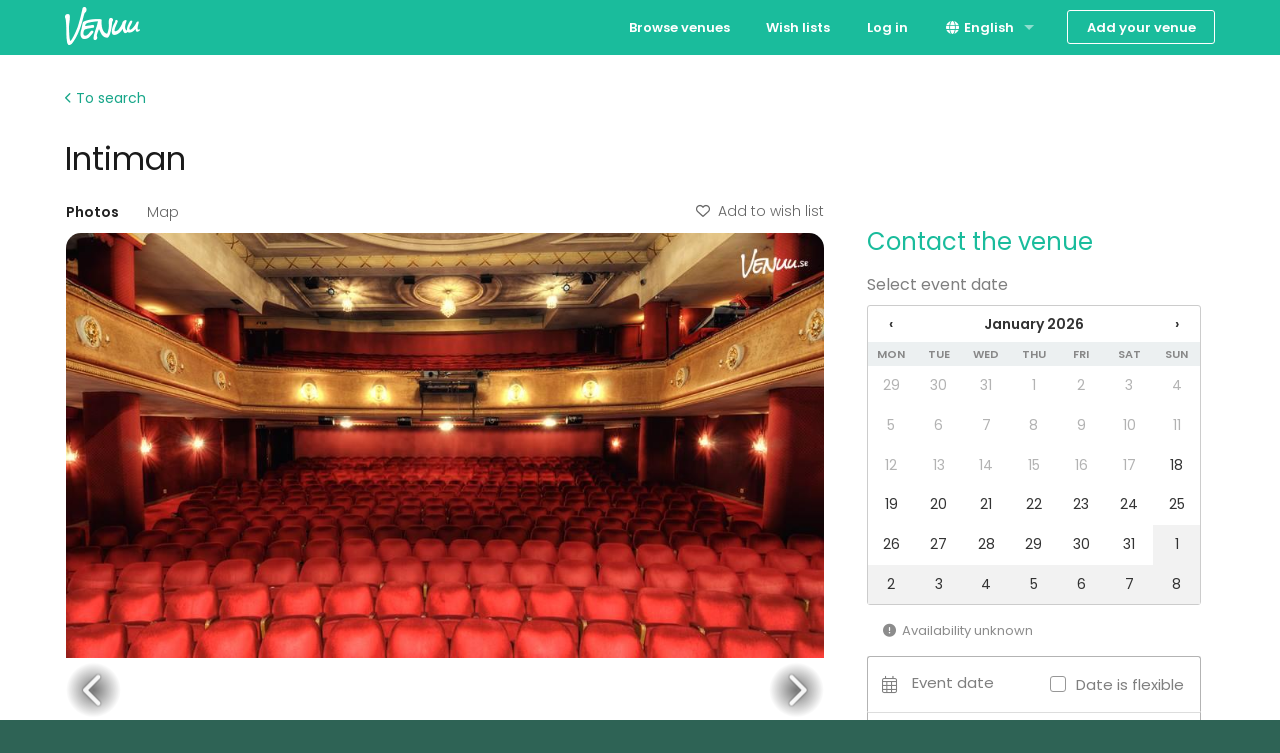

--- FILE ---
content_type: text/html; charset=utf-8
request_url: https://venuu.se/en/venues/intiman
body_size: 29519
content:
<!DOCTYPE html>
<html class="modernizr-no-js" lang="en">
<head>
<meta charset="utf-8">
<meta content="width=device-width, initial-scale=1.0" name="viewport">
<title>Intiman - Book for your event - Venuu.se</title>
<meta name="description" content="Arrangera er nästa konferens på Intiman i Stockholm! Mysig teater vid Odenplan med 584 platser, perfekt för alla typer av evenemang. Boka...">
<link rel="canonical" href="https://venuu.se/en/venues/intiman">
<link rel="alternate" href="https://venuu.se/fi/tilat/intiman" hreflang="fi-SE">
<link rel="alternate" href="https://venuu.se/lokaler/intiman" hreflang="sv-SE">
<link rel="alternate" href="https://venuu.se/en/venues/intiman" hreflang="en-SE">
<meta property="og:type" content="website">
<meta property="og:locale" content="en_US">
<meta property="og:site_name" content="Venuu.se">
<meta property="og:title" content="Intiman">
<meta property="og:url" content="https://venuu.se/en/venues/intiman">
<meta property="og:image" content="https://files.venuu.se/attachments/000/020/626/a240e1ddc9bd6862ac921c7d86d6e3835f6044f1.jpg">
<meta property="og:description" content="Arrangera er nästa konferens på Intiman i Stockholm! Mysig teater vid Odenplan med 584 platser, perfekt för alla typer av evenemang. Boka...">
<link rel="icon" type="image/x-icon" href="https://assets.venuu.se/assets/v3/favicon-85de9be4ed6c9e2a7f6972d82f433e5817295c5e6b0c6932bedb61d0c05d0722.ico" />
<link rel="apple-touch-icon" type="image/png" href="https://assets.venuu.se/assets/v3/apple-touch-icon-152-2ff0b97f6c560f2d33646044230102d493fd14e3ab14295066bc7bdc4184bf22.png" sizes="152x152" />
<link rel="apple-touch-icon" type="image/png" href="https://assets.venuu.se/assets/v3/apple-touch-icon-144-a5f782b451c1aac081226fe4e57bf6c08a2af0fa4f04f7e7dd0dd513c0874c4f.png" sizes="144x144" />
<link rel="apple-touch-icon" type="image/png" href="https://assets.venuu.se/assets/v3/apple-touch-icon-120-ce29c349a7c3943578d414c237c6c354bec55db906f0d6f3999a09d9f1706b58.png" sizes="120x120" />
<link rel="apple-touch-icon" type="image/png" href="https://assets.venuu.se/assets/v3/apple-touch-icon-114-106e5e6ced27f8ef98193b205a2a736f993e09f260b5eeec0c6c2d03eb06fdc8.png" sizes="114x114" />
<link rel="apple-touch-icon" type="image/png" href="https://assets.venuu.se/assets/v3/apple-touch-icon-76-ccf61d9e4a78a58b479108e94c2672ebb860b5d087eb6cec819f642190cfc6d9.png" sizes="76x76" />
<link rel="apple-touch-icon" type="image/png" href="https://assets.venuu.se/assets/v3/apple-touch-icon-72-f40bcde4ed1da07bef4acdd4f9ae4e6a2e837a919fa2034392975967c09e4680.png" sizes="72x72" />
<link rel="apple-touch-icon" type="image/png" href="https://assets.venuu.se/assets/v3/apple-touch-icon-57-61cdc420f185cbd425f6f4d77c0e2bcc907a4e48c613a2d63c21dff943d53d3e.png" />

<link rel="stylesheet" href="https://assets.venuu.se/assets/v3/bundle/en/rails-styles.a891651ea7ad12af6264.css" media="all" />
<link rel="stylesheet" href="https://assets.venuu.se/assets/v3/bundle/en/js-styles.9e1c74583e18f3967da8.css" media="all" />
<script>
  window.Venuu = {};
  window.__ENVIRONMENT__ = "production";
</script>
<meta name="csrf-param" content="authenticity_token" />
<meta name="csrf-token" content="c7mbVd1noUC8M-kXW3jTvrX4IOylFDuVboS22VHD9bjFOxPRUpxIyD6sDVFj74u65zbNEE5MkJlwpIYCwIL0rA" />
<!-- Google Tag Manager -->
<script>(function(w,d,s,l,i){w[l]=w[l]||[];w[l].push({'gtm.start':
new Date().getTime(),event:'gtm.js'});var f=d.getElementsByTagName(s)[0],
j=d.createElement(s),dl=l!='dataLayer'?'&l='+l:'';j.async=true;j.src=
'https://www.googletagmanager.com/gtm.js?id='+i+dl;f.parentNode.insertBefore(j,f);
})(window,document,'script','dataLayer','GTM-WD38KXP');</script>
<!-- End Google Tag Manager -->



</head>
<body class="venue-profile" itemscope="" itemtype="http://schema.org/WebPage">
<div id="fb-root"></div>
<div id="a11y-application-container">
<a name="top"></a>
<div aria-hidden="true" id="page-top" tabindex="-1"></div>
<div class="m-navbar">
<nav class="top-bar" data-options="back_text: Back" data-topbar="">
<ul class="title-area">
<!-- Title Area -->
<li class="name">
<div class="m-logo-container">
<a title="Venuu - find a venue for your event" class="m-logo" href="/en"></a>
</div>
</li>
<li class="toggle-topbar menu-icon">
<a>
<span>Menu</span>
</a>
</li>
</ul>
<section class="top-bar-section">
<!-- Right Nav Section -->

<ul class="right">


    <li class="">
      <a href="/en/venues">Browse venues</a>
    </li>


    <li class="">
      <a href="/en/lists">Wish lists</a>
    </li>


    <li class="">
      <a data-reveal-ajax="true" data-reveal-id="login-modal" href="/en/login">Log in</a>
    </li>
      <li class="has-dropdown">
<a href="#"><i class="fa-solid fa-globe fa-fw b-language-selector__icon" aria-hidden="true"></i>
English
</a><ul class="dropdown">
<li>
<a data-venuu-t="{&quot;Link Location&quot;:&quot;Top navigation&quot;,&quot;Target Locale&quot;:&quot;fi&quot;}" data-venuu-t-name="Changed Language" title="Suomi" href="/fi/tilat/intiman">Suomi</a>
</li>
<li>
<a data-venuu-t="{&quot;Link Location&quot;:&quot;Top navigation&quot;,&quot;Target Locale&quot;:&quot;sv&quot;}" data-venuu-t-name="Changed Language" title="Svenska" href="/lokaler/intiman">Svenska</a>
</li>
</ul>
</li>



    <li class="has-form">
      <a class="button m-button-outline-alt" href="/en/add-your-venue">Add your venue</a>
    </li>
</ul>

</section>
</nav>
</div>





<!-- Google Tag Manager (noscript) -->
<noscript><iframe src="https://www.googletagmanager.com/ns.html?id=GTM-WD38KXP"
height="0" width="0" style="display:none;visibility:hidden"></iframe></noscript>
<!-- End Google Tag Manager (noscript) -->

<div class="l-container">
<section data-venue-id="4026" data-venue-title="Intiman" id="venue" itemscope="" itemtype="http://schema.org/LocalBusiness">
<meta content="https://files.venuu.se/attachments/000/020/626/255fc62db270d92b297829e2636675c3a2fda114.jpg" itemprop="photo">
<div class="row">
<div class="medium-12 columns">
<div class="b-venue-top-section">
<div class="b-venue-top-section__links_container">
<a class="b-venue-top-section__search_link" href="/en/venues"><i class="fa-solid fa-chevron-left b-venue-top-section__search_link__icon" aria-hidden="true"></i>
To search
</a><div class="b-venue-top-section__add-to-wishlist">
<script>
//<![CDATA[
window.Venuu.REACT_PROPS = window.Venuu.REACT_PROPS || {};
window.Venuu.REACT_PROPS["VenueWishlistButton:pHWnqqOuTb8wLw"] = {"venueId": 4026,"csrf": {"param":"authenticity_token","token":"LxuUjU2KgsFikGeJfV_1i_3M6eEAgFRSTdLAcGzuwrWZmRwJwnFrSeAPg89FyK2PrwIEHevY_15T8vCr_a_DoQ"}};

//]]>
</script><div data-react-class="VenueWishlistButton" data-component-id="pHWnqqOuTb8wLw"><div data-reactroot=""><button type="button" class="_1YV1MkgW1SpyaBOZl0etqX ERL7GeDKbcKA24nR71MWs" tabindex="0"><i aria-hidden="true" class="fa-regular fa-heart _3DidY7Xztx5hX7sRxGuDhv _5OHdHIu2lEJ1R97P0qxCbe"></i>Add to wish list</button></div></div>
</div>
</div>
<h1 class="b-venue-top-section__title" itemprop="name">Intiman</h1>
</div>
</div>
</div>
<div class="row">
<div class="b-venue-content-section">
<div class="b-venue-content-section__venue-details-wrapper">
<div class="b-venue-content-section__carousel">
<script>
//<![CDATA[
window.Venuu.REACT_PROPS = window.Venuu.REACT_PROPS || {};
window.Venuu.REACT_PROPS["VenueProfileGallery:C7s4_u4ImuDeDg"] = {"images": [{"url":"https://files.venuu.se/attachments/000/020/626/a240e1ddc9bd6862ac921c7d86d6e3835f6044f1.jpg","placeholder":"[data-uri] AAADBgghQ9UlAQA7"},{"url":"https://files.venuu.se/attachments/000/020/627/8f3921f164735348663414647a6475c0cccfb267.jpg","placeholder":"[data-uri] AAADBgghQ9UlAQA7"},{"url":"https://files.venuu.se/attachments/000/020/628/ac8a988d99f2f60500bcb8d7915dc6796fd97bf2.jpg","placeholder":"[data-uri] AAADBgghQ9UlAQA7"},{"url":"https://files.venuu.se/attachments/000/020/629/3934c7bdef3a3188195ae0c562d9a27836b848cb.jpg","placeholder":"[data-uri] AAADBgghQ9UlAQA7"},{"url":"https://files.venuu.se/attachments/000/020/630/ca372790f1476c498ef0fdba2c65b4c5a298715d.jpg","placeholder":"[data-uri] AAADBgghQ9UlAQA7"},{"url":"https://files.venuu.se/attachments/000/020/631/bc466420894798327adca6c70d3af82a885b054e.jpg","placeholder":"[data-uri] AAADBgghQ9UlAQA7"},{"url":"https://files.venuu.se/attachments/000/020/632/9b700e8e7c48ff5c8ecdf0b97e3870445a93c010.jpg","placeholder":"[data-uri] AAADBgghQ9UlAQA7"},{"url":"https://files.venuu.se/attachments/000/020/633/faf7bc84384a51124a6139f0cf471ba87860e9c7.jpg","placeholder":"[data-uri] AAADBgghQ9UlAQA7"},{"url":"https://files.venuu.se/attachments/000/022/130/876e97399ccec2ed4d2cde04fd9e12c75a9a4b85.jpg","placeholder":"[data-uri] AAADBgghQ9UlAQA7"},{"url":"https://files.venuu.se/attachments/000/022/131/cea1fd827422ab5c3536d318e47034d27840188c.jpg","placeholder":"[data-uri] AAADBgghQ9UlAQA7"},{"url":"https://files.venuu.se/attachments/000/022/132/8009e5ee5a6aec9d29271a41375630841b55ca70.jpg","placeholder":"[data-uri] AAADBgghQ9UlAQA7"}],"videos": [],"venueId": 4026,"csrf": {"param":"authenticity_token","token":"u3xFTAhOzyl4NBdUsIUgvWKPjVgx_10ziEzSPWc_iNEN_s3Ih7Umofqr8xKIEni5MEFgpNqn9j-WbOLm9n6JxQ"},"virtualTours": [],"coordinates": {"longitude":18.0483,"latitude":59.3421}};

//]]>
</script><div data-react-class="VenueProfileGallery" data-component-id="C7s4_u4ImuDeDg"><div tabindex="0" class="_5b8pDC9ihbOFxKGTTDizx2" data-rttabs="true" data-reactroot=""><ul class="_65lD53uu1EMyyuAFtArIKm" role="tablist"><li class="_6O6RmUCGhMmlr8JktfnkMc fG8nkVTboH1O04Rc8iGZM" role="tab" id="react-tabs-0" aria-selected="true" aria-disabled="false" aria-controls="react-tabs-1" tabindex="0" data-rttab="true">Photos</li><li class="_6O6RmUCGhMmlr8JktfnkMc" role="tab" id="react-tabs-2" aria-selected="false" aria-disabled="false" aria-controls="react-tabs-3" data-rttab="true">Map</li><li class="_6O6RmUCGhMmlr8JktfnkMc _4GshhAnXQ8JFF6fYKVl0x5"><div><button type="button" class="_1YV1MkgW1SpyaBOZl0etqX ERL7GeDKbcKA24nR71MWs" tabindex="0"><i aria-hidden="true" class="fa-regular fa-heart _3DidY7Xztx5hX7sRxGuDhv _5OHdHIu2lEJ1R97P0qxCbe"></i>Add to wish list</button></div></li></ul><div class="eCGDtoJuJhsX7bsksmcaf _3cM1xOxeQd9Hy0SgyR3Owk" role="tabpanel" id="react-tabs-1" aria-labelledby="react-tabs-0"><div class="swiper" data-testid="venue-carousel"><div class="swiper-wrapper"><div class="swiper-slide"><img class="_6OeURL6HBoJ87kdIRn58Ix" src="https://files.venuu.se/attachments/000/020/626/a240e1ddc9bd6862ac921c7d86d6e3835f6044f1.jpg"/></div><div class="swiper-slide"><img class="_3HN9YtDWoMiUbiSQ8a6Yvk _6OeURL6HBoJ87kdIRn58Ix" src="[data-uri] AAADBgghQ9UlAQA7"/></div><div class="swiper-slide"><img class="_3HN9YtDWoMiUbiSQ8a6Yvk _6OeURL6HBoJ87kdIRn58Ix" src="[data-uri] AAADBgghQ9UlAQA7"/></div><div class="swiper-slide"><img class="_3HN9YtDWoMiUbiSQ8a6Yvk _6OeURL6HBoJ87kdIRn58Ix" src="[data-uri] AAADBgghQ9UlAQA7"/></div><div class="swiper-slide"><img class="_3HN9YtDWoMiUbiSQ8a6Yvk _6OeURL6HBoJ87kdIRn58Ix" src="[data-uri] AAADBgghQ9UlAQA7"/></div><div class="swiper-slide"><img class="_3HN9YtDWoMiUbiSQ8a6Yvk _6OeURL6HBoJ87kdIRn58Ix" src="[data-uri] AAADBgghQ9UlAQA7"/></div><div class="swiper-slide"><img class="_3HN9YtDWoMiUbiSQ8a6Yvk _6OeURL6HBoJ87kdIRn58Ix" src="[data-uri] AAADBgghQ9UlAQA7"/></div><div class="swiper-slide"><img class="_3HN9YtDWoMiUbiSQ8a6Yvk _6OeURL6HBoJ87kdIRn58Ix" src="[data-uri] AAADBgghQ9UlAQA7"/></div><div class="swiper-slide"><img class="_3HN9YtDWoMiUbiSQ8a6Yvk _6OeURL6HBoJ87kdIRn58Ix" src="[data-uri] AAADBgghQ9UlAQA7"/></div><div class="swiper-slide"><img class="_3HN9YtDWoMiUbiSQ8a6Yvk _6OeURL6HBoJ87kdIRn58Ix" src="[data-uri] AAADBgghQ9UlAQA7"/></div><div class="swiper-slide"><img class="_3HN9YtDWoMiUbiSQ8a6Yvk _6OeURL6HBoJ87kdIRn58Ix" src="[data-uri] AAADBgghQ9UlAQA7"/></div></div><div class="swiper-button-prev"></div><div class="swiper-button-next"></div><div class="swiper-pagination"></div></div></div><div class="eCGDtoJuJhsX7bsksmcaf" role="tabpanel" id="react-tabs-3" aria-labelledby="react-tabs-2"></div></div></div>
</div>
<div class="b-venue-content-section__basic-information">
<script>
//<![CDATA[
window.Venuu.REACT_PROPS = window.Venuu.REACT_PROPS || {};
window.Venuu.REACT_PROPS["VenueProfileBasicInformation:5UhlFXFng-w0sA"] = {"capacityStanding": 400,"capacitySitting": 584,"ownAlcohol": false,"ownFood": false,"reviewsCount": 1,"reviewsAverage": 5.0,"address": "Odengatan 81 ","city": "Stockholm","enableMapAction": true};

//]]>
</script><div data-react-class="VenueProfileBasicInformation" data-component-id="5UhlFXFng-w0sA"><div class="_7q1n9Aa0GhlEKMCZzcgkON" data-reactroot=""><div class="_6NiXy2Wncc5eC8SkVcPmqQ"><div class="_2MdmVaXOy1DRH4y53PpZFS">Odengatan 81 <!-- -->, <!-- -->Stockholm</div><div class="_68Hq7VAn1ZbGI2vMHHVb4C"><button class="_4CaxyB5C11iH6EsVCqX5OB" type="button">Show on map</button></div></div><div class="_3Y3GnYnj3VZbGnFJolYgRe"><div class="_2MdmVaXOy1DRH4y53PpZFS"><div class="_3UB2EUbQMFRfOkOUNrVDfh b-profile-card__rating" data-testid="rating"><i aria-label="full star" aria-hidden="false" class="fa-solid fa-star _2bBqkcGYuajBKzM5Vu5LCt b-profile-card__rating-star"></i><i aria-label="full star" aria-hidden="false" class="fa-solid fa-star _2bBqkcGYuajBKzM5Vu5LCt b-profile-card__rating-star"></i><i aria-label="full star" aria-hidden="false" class="fa-solid fa-star _2bBqkcGYuajBKzM5Vu5LCt b-profile-card__rating-star"></i><i aria-label="full star" aria-hidden="false" class="fa-solid fa-star _2bBqkcGYuajBKzM5Vu5LCt b-profile-card__rating-star"></i><i aria-label="full star" aria-hidden="false" class="fa-solid fa-star _2bBqkcGYuajBKzM5Vu5LCt b-profile-card__rating-star"></i></div></div><div class="_68Hq7VAn1ZbGI2vMHHVb4C"><a href="#reviews"><u>1 review</u></a></div></div><div class="_3UvLcsJXXXCYJQAb3AU0jl"><div class="_52P6pHGMVvbpLA5Geqt4Zx">584<!-- --> </div><div class="_4eireN8iIxRAOqm8jyD3P3">seated</div><div class="_52P6pHGMVvbpLA5Geqt4Zx">400<!-- --> </div><div class="_4eireN8iIxRAOqm8jyD3P3">standing</div></div><div class="_5HuRbQYwc5t7gbVnWjWLyN"><span class="_2uecRXgC4TIzKPBDNpKABu"><span class="fa-stack"><i aria-hidden="true" class="fa-light fa-burger-fries fa-stack-1x fa-xl"></i><i aria-hidden="true" class="fa-light fa-slash fa-2xl fa-stack-1x"></i></span></span><div class="_4eireN8iIxRAOqm8jyD3P3">own food not allowed</div><span class="_2uecRXgC4TIzKPBDNpKABu"><span class="fa-stack"><i aria-hidden="true" class="fa-kit fa-bottle-and-can fa-stack-1x fa-2xl"></i><i aria-hidden="true" class="fa-light fa-slash fa-2xl fa-stack-1x"></i></span></span><div class="_4eireN8iIxRAOqm8jyD3P3">own alcohol not allowed</div></div></div></div>
</div>
<div class="b-venue-content-section__description">
<script>
//<![CDATA[
window.Venuu.REACT_PROPS = window.Venuu.REACT_PROPS || {};
window.Venuu.REACT_PROPS["VenueProfileTranslatedDescription:0XG7XPwBSFviJQ"] = {"sourceLocale": "sv","sourceContent": {"__html":"\u003cdiv\u003eSedan 1950 har Intiman varit teaterlokal. En mysig och intim teater mitt på Odenplan i Stockholm, perfekr för alla typer av evenemang.\u003c/div\u003e\u003cdiv\u003e\u003cbr\u003e\u003c/div\u003e\u003cdiv\u003eHåll er nästa konferens i en härlig teateratmosfär! Intiman är en utmärkt lokal för konferenser, föreläsningar och mindre bolagsstämmor.\u003c/div\u003e\u003cdiv\u003e\u003cbr\u003e\u003c/div\u003e\u003cdiv\u003eScenen är 10m x 10m och salongen rymmer 584 platser. 400st på parkett och 184st på balkong. \u003c/div\u003e\u003cdiv\u003eIntiman har två barer, två garderober samt en mindre kaffebar.\u003c/div\u003e\u003cdiv\u003e\u003cbr\u003e\u003c/div\u003e\u003cdiv\u003eVarmt Välkomna till Intiman i Stockholm!\u003c/div\u003e"},"targetLocale": "en","targetContent": {"__html":"\u003cdiv\u003eSince 1950, Intiman has been a theater venue. A cozy and intimate theater in the middle of Odenplan in Stockholm, perfect for all kinds of events.\u003c/div\u003e\u003cdiv\u003e\u003cbr\u003e\u003c/div\u003e\u003cdiv\u003e Hold your next conference in a wonderful theater atmosphere! Intiman is an excellent venue for conferences, lectures and smaller general meetings.\u003c/div\u003e\u003cdiv\u003e\u003cbr\u003e\u003c/div\u003e\u003cdiv\u003e The stage is 10m x 10m and the hall holds 584 seats. 400 on parquet and 184 on balcony.\u003c/div\u003e\u003cdiv\u003e Intiman has two bars, two wardrobes and a smaller coffee bar.\u003c/div\u003e\u003cdiv\u003e\u003cbr\u003e\u003c/div\u003e\u003cdiv\u003e A warm welcome to Intiman in Stockholm!\u003c/div\u003e"}};

//]]>
</script><div data-react-class="VenueProfileTranslatedDescription" data-component-id="0XG7XPwBSFviJQ"><div data-reactroot=""><div class="_7k7dF0TVWj5aStXLJiWFCq"><button class="_1v79JHE3QdSvC2qTBKE4Hu" type="button"><i aria-hidden="true" class="fa-solid fa-language fa-fw"></i> <!-- -->Translate to English</button></div><div id="venue-description" class="_1ZAqLd2Nu7RI4j8Qjcfwud" style="max-height:156px" data-testid="collapsible-container"><div><div class="_6s0cxwQWkoZnxa5wq4HA6A"><div>Sedan 1950 har Intiman varit teaterlokal. En mysig och intim teater mitt på Odenplan i Stockholm, perfekr för alla typer av evenemang.</div><div><br></div><div>Håll er nästa konferens i en härlig teateratmosfär! Intiman är en utmärkt lokal för konferenser, föreläsningar och mindre bolagsstämmor.</div><div><br></div><div>Scenen är 10m x 10m och salongen rymmer 584 platser. 400st på parkett och 184st på balkong. </div><div>Intiman har två barer, två garderober samt en mindre kaffebar.</div><div><br></div><div>Varmt Välkomna till Intiman i Stockholm!</div></div></div><div class="_5wypH0L5ia2bHuDT2MLsqO"><button class="_7AiwVlUv61MCEyuZrDbtpc" aria-expanded="false" aria-controls="venue-description">Show more</button></div></div></div></div>
</div>
<div class="b-venue-content-section__pricing">
<script>
//<![CDATA[
window.Venuu.REACT_PROPS = window.Venuu.REACT_PROPS || {};
window.Venuu.REACT_PROPS["VenueProfilePricingSection:CBv739ZUmduyAw"] = {"packageServices": [{"id":31,"name":"Venue rent","ordinal":1},{"id":7,"name":"Breakfast","ordinal":2},{"id":26,"name":"Lunch (buffet)","ordinal":3},{"id":8,"name":"Lunch (served)","ordinal":4},{"id":9,"name":"Dinner","ordinal":5},{"id":1,"name":"1 x Coffee break","ordinal":6},{"id":2,"name":"2 x Coffee break","ordinal":7},{"id":23,"name":"3 x Coffee break","ordinal":8},{"id":24,"name":"4 x Coffee break","ordinal":9},{"id":3,"name":"Continuous coffee serving","ordinal":10},{"id":25,"name":"Water","ordinal":11},{"id":5,"name":"Beverages","ordinal":12},{"id":6,"name":"Fruit","ordinal":13},{"id":4,"name":"Snacks","ordinal":14},{"id":22,"name":"Video projector / Screen","ordinal":15},{"id":12,"name":"Flipchart / Whiteboard","ordinal":16},{"id":15,"name":"Note-taking material","ordinal":17},{"id":30,"name":"Wi-Fi","ordinal":18},{"id":29,"name":"Wired Internet access","ordinal":19},{"id":16,"name":"Computer","ordinal":20},{"id":18,"name":"Audio system","ordinal":21},{"id":17,"name":"Microphone","ordinal":22},{"id":27,"name":"Wardrobe","ordinal":23},{"id":28,"name":"Experience / Activity","ordinal":24},{"id":21,"name":"Sauna","ordinal":25},{"id":34,"name":"Bath towels","ordinal":26},{"id":19,"name":"Staff","ordinal":27},{"id":33,"name":"Event host","ordinal":28},{"id":20,"name":"Overnight stay","ordinal":29},{"id":32,"name":"Cleaning service","ordinal":30}],"venuePackages": [{"id":"1a9c02be-9408-4157-a6af-3703b47ae27c","name":"Teatersalong/Foajé, ej föreställning","availability":"Måndag - söndag","venueIds":[4026],"capacity":{"max":null,"min":8},"duration":{"max":null,"min":null},"description":{"__html":"\u003cdiv\u003e\u003cb\u003eI hyran ingår:\u003c/b\u003e\u003c/div\u003e\u003cul\u003e\u003cli\u003eScenchef  eller Foajéchef\u003c/li\u003e\u003cli\u003e\u003cu\u003eIngen\u003c/u\u003e teknik eller förtäring ingår\u003c/li\u003e\u003c/ul\u003e\u003cdiv\u003e\u003cbr\u003e\u003c/div\u003e\u003cdiv\u003e\u003cb\u003eÖvrigt:\u003c/b\u003e\u003c/div\u003e\u003cul\u003e\u003cli\u003eScen: 10m x 10x (den disponibla ytan varierar)\u003c/li\u003e\u003cli\u003eScenkantbredd ca. 8m, höjd ca. 4m\u003c/li\u003e\u003c/ul\u003e\u003cdiv\u003e\u003cbr\u003e\u003c/div\u003e\u003cdiv\u003e\u003cb\u003eTilkommer\u003c/b\u003e: \u003c/div\u003e\u003cul\u003e\u003cli\u003ePersonal för städ, teknik och behov av övrig personal. \u003c/li\u003e\u003c/ul\u003e\u003cdiv\u003e\u003cbr\u003e\u003c/div\u003e\u003cdiv\u003ePassar förexempelivs kortare filminspelningar. \u003c/div\u003e\u003cdiv\u003e\u003cbr\u003e\u003c/div\u003e\u003cdiv\u003e\u003ci\u003eObservera att om det är ett arrangemang där projektor, mikrofoner, ljudsystem eller liknande behövs måste teknik samt tekniker hyras in vilket blir en extrakostnad. \u003c/i\u003e\u003c/div\u003e"},"pricing":{"locale":"sv","additionalRentPerHour":null,"cleaningFee":null,"genericFixed":null,"perPerson":null,"rentFixed":null,"rentPerHour":6000.0,"salesGuarantee":null,"salesGuaranteePerHour":null,"vatIncluded":false},"type":"VENUE_PACKAGE","category":"hour_based","serviceIds":[31,18,33]},{"id":"4d946ed2-b483-42dd-a3f0-eb13049252a0","name":"Hyra kväll (mån-ons)","availability":"Måndag - onsdag kl. 16.00 - 23.00 ","venueIds":[4026],"capacity":{"max":584,"min":8},"duration":{"max":7,"min":null},"description":{"__html":"\u003cdiv\u003e\u003cb\u003eI hyran ingår:\u003c/b\u003e\u003c/div\u003e\u003cul\u003e\u003cli\u003eScenchef  eller Foajéchef\u003c/li\u003e\u003cli\u003e\u003cu\u003eIngen\u003c/u\u003e teknik eller förtäring ingår\u003c/li\u003e\u003c/ul\u003e\u003cdiv\u003e\u003cbr\u003e\u003c/div\u003e\u003cdiv\u003e\u003cb\u003eÖvrigt:\u003c/b\u003e\u003c/div\u003e\u003cul\u003e\u003cli\u003eScen: 10m x 10x (den disponibla ytan varierar)\u003c/li\u003e\u003cli\u003eScenkantbredd ca. 8m, höjd ca. 4m\u003c/li\u003e\u003c/ul\u003e\u003cdiv\u003e\u003cbr\u003e\u003c/div\u003e\u003cdiv\u003e\u003cb\u003eTilkommer\u003c/b\u003e: \u003c/div\u003e\u003cul\u003e\u003cli\u003ePersonal för städ, bemannad garderob, vakter, biljettskannare, biljettuppläggnings avgifter \u0026amp; entrévärd efter behov. \u003c/li\u003e\u003c/ul\u003e\u003cdiv\u003e\u003cbr\u003e\u003c/div\u003e\u003cdiv\u003e\u003ci\u003eObservera att om det är ett arrangemang där projektor, mikrofoner, ljudsystem eller liknande behövs måste teknik samt tekniker hyras in vilket blir en extrakostnad. \u003c/i\u003e\u003c/div\u003e"},"pricing":{"locale":"sv","additionalRentPerHour":null,"cleaningFee":null,"genericFixed":null,"perPerson":null,"rentFixed":30000.0,"rentPerHour":null,"salesGuarantee":null,"salesGuaranteePerHour":null,"vatIncluded":false},"type":"VENUE_PACKAGE","category":"evening_slot","serviceIds":[31,33]},{"id":"53d5966d-8d21-4750-9415-88ff66633c9c","name":"Hyra heldag","availability":"Måndag - söndag kl. 07.00 - 16.00","venueIds":[4026],"capacity":{"max":584,"min":8},"duration":{"max":8,"min":null},"description":{"__html":"\u003cdiv\u003e\u003cb\u003eI hyran ingår:\u003c/b\u003e\u003c/div\u003e\u003cul\u003e\u003cli\u003eScenchef  eller Foajéchef\u003c/li\u003e\u003cli\u003e\u003cu\u003eIngen\u003c/u\u003e teknik eller förtäring ingår\u003c/li\u003e\u003c/ul\u003e\u003cul\u003e\u003cli\u003eMax 8 timmar mellan 07-16. \u003c/li\u003e\u003c/ul\u003e\u003cdiv\u003e\u003cbr\u003e\u003c/div\u003e\u003cdiv\u003e\u003cb\u003eÖvrigt:\u003c/b\u003e\u003c/div\u003e\u003cul\u003e\u003cli\u003eScen: 10m x 10x (den disponibla ytan varierar)\u003c/li\u003e\u003cli\u003eScenkantbredd ca. 8m, höjd ca. 4m\u003c/li\u003e\u003c/ul\u003e\u003cdiv\u003e\u003cbr\u003e\u003c/div\u003e\u003cdiv\u003e\u003cb\u003eTilkommer\u003c/b\u003e: \u003c/div\u003e\u003cul\u003e\u003cli\u003ePersonal för städ, bemannad garderob, vakter, biljettskannare, biljettuppläggnings avgifter \u0026amp; entrévärd efter behov. \u003c/li\u003e\u003c/ul\u003e\u003cdiv\u003e\u003cbr\u003e\u003c/div\u003e\u003cdiv\u003e\u003ci\u003eObservera att om det är ett arrangemang där projektor, mikrofoner, ljudsystem eller liknande behövs måste teknik samt tekniker hyras in vilket blir en extrakostnad. \u003c/i\u003e\u003c/div\u003e"},"pricing":{"locale":"sv","additionalRentPerHour":null,"cleaningFee":null,"genericFixed":null,"perPerson":null,"rentFixed":30000.0,"rentPerHour":null,"salesGuarantee":null,"salesGuaranteePerHour":null,"vatIncluded":false},"type":"VENUE_PACKAGE","category":"whole_day","serviceIds":[31,33]},{"id":"bcfec56d-a2bb-4ecb-b6e1-7b981cfdeb19","name":"Hyra halvdag","availability":"Måndag - söndag mellan kl. 07.00 - 16.00","venueIds":[4026],"capacity":{"max":584,"min":8},"duration":{"max":4,"min":null},"description":{"__html":"\u003cdiv\u003e\u003cb\u003eI hyran ingår:\u003c/b\u003e\u003c/div\u003e\u003cul\u003e\u003cli\u003eScenchef  eller Foajéchef\u003c/li\u003e\u003cli\u003e\u003cu\u003eIngen\u003c/u\u003e teknik eller förtäring ingår\u003c/li\u003e\u003c/ul\u003e\u003cdiv\u003e\u003cbr\u003e\u003c/div\u003e\u003cdiv\u003e\u003cb\u003eÖvrigt:\u003c/b\u003e\u003c/div\u003e\u003cul\u003e\u003cli\u003eScen: 10m x 10x (den disponibla ytan varierar)\u003c/li\u003e\u003cli\u003eScenkantbredd ca. 8m, höjd ca. 4m\u003c/li\u003e\u003c/ul\u003e\u003cdiv\u003e\u003cbr\u003e\u003c/div\u003e\u003cdiv\u003e\u003cb\u003eTilkommer\u003c/b\u003e: \u003c/div\u003e\u003cul\u003e\u003cli\u003ePersonal för städ, bemannad garderob, vakter, biljettskannare, biljettuppläggnings avgifter \u0026amp; entrévärd efter behov. \u003c/li\u003e\u003c/ul\u003e\u003cdiv\u003e\u003cbr\u003e\u003c/div\u003e\u003cdiv\u003e\u003ci\u003eObservera att om det är ett arrangemang där projektor, mikrofoner, ljudsystem eller liknande behövs måste teknik samt tekniker hyras in vilket blir en extrakostnad. \u003c/i\u003e\u003c/div\u003e"},"pricing":{"locale":"sv","additionalRentPerHour":490.0,"cleaningFee":null,"genericFixed":null,"perPerson":null,"rentFixed":20000.0,"rentPerHour":null,"salesGuarantee":null,"salesGuaranteePerHour":null,"vatIncluded":false},"type":"VENUE_PACKAGE","category":"half_day","serviceIds":[31,33]},{"id":"f5c8677c-6a46-4e47-8e2b-6b45bb34a207","name":"Hyra kväll (tors-sön)","availability":"Torsdag - söndag 16.00-23.00","venueIds":[4026],"capacity":{"max":584,"min":8},"duration":{"max":7,"min":null},"description":{"__html":"\u003cdiv\u003e\u003cb\u003eI hyran ingår:\u003c/b\u003e\u003c/div\u003e\u003cul\u003e\u003cli\u003eScenchef  eller Foajéchef\u003c/li\u003e\u003cli\u003e\u003cu\u003eIngen\u003c/u\u003e teknik eller förtäring ingår\u003c/li\u003e\u003c/ul\u003e\u003cdiv\u003e\u003cbr\u003e\u003c/div\u003e\u003cdiv\u003e\u003cb\u003eÖvrigt:\u003c/b\u003e\u003c/div\u003e\u003cul\u003e\u003cli\u003eScen: 10m x 10x (den disponibla ytan varierar)\u003c/li\u003e\u003cli\u003eScenkantbredd ca. 8m, höjd ca. 4m\u003c/li\u003e\u003c/ul\u003e\u003cdiv\u003e\u003cbr\u003e\u003c/div\u003e\u003cdiv\u003e\u003cb\u003eTilkommer\u003c/b\u003e: \u003c/div\u003e\u003cul\u003e\u003cli\u003ePersonal för städ, bemannad garderob, vakter, biljettskannare, biljettuppläggnings avgifter \u0026amp; entrévärd efter behov. \u003c/li\u003e\u003c/ul\u003e\u003cdiv\u003e\u003cbr\u003e\u003c/div\u003e\u003cdiv\u003e\u003ci\u003eObservera att om det är ett arrangemang där projektor, mikrofoner, ljudsystem eller liknande behövs måste teknik samt tekniker hyras in vilket blir en extrakostnad. \u003c/i\u003e\u003c/div\u003e"},"pricing":{"locale":"sv","additionalRentPerHour":null,"cleaningFee":null,"genericFixed":null,"perPerson":null,"rentFixed":34000.0,"rentPerHour":null,"salesGuarantee":null,"salesGuaranteePerHour":null,"vatIncluded":false},"type":"VENUE_PACKAGE","category":"evening_slot","serviceIds":[31]}],"meetingPackages": [],"celebrationPackages": [],"experiencePackages": [],"basicPricingFrom": {"rentPerDay":{"currency":"sv","amount":18000},"rentPerHour":null,"rentPerPerson":null,"salesGuarantee":null},"pricingDetails": "Frånpris dagtid 4 h. Priser ex moms.","cancellationPolicy": null};

//]]>
</script><div data-react-class="VenueProfilePricingSection" data-component-id="CBv739ZUmduyAw"><h2 class="_2itJ5C2g1NtqcSoYTDvVDR">Pricing</h2><div class="_5frX5Amb84B4IY6d5cQ4VY"><div><div class="_6znAnOwXOJ2WRyunzYvSE9"><div class="_43Iqc6iT5z7hCuTD0RQgHc"><div class="_1MaJ6MUbqIFTFcNJ0iORBh"><i aria-hidden="true" class="fa-kit fa-venue-package fa-lg fa-fw"></i></div><h3 class="_1VzNKjzblpWSuoBTV1wSaC"><span class="GHBqs2SZI4XaCuahXFp9L">Venue rent</span><span class="_4srAGbioklGMBSrOl89gOf">(<!-- -->5 avail.<!-- -->)</span></h3></div><div class="_1Rd0s0UXqeJffcF5nJfR5B"><div class="_1lDoIJPEjcY2qKfjHGEVaq">from 6 000 kr / h</div></div></div><div class="_4grpce8TatMM8br1pFXDA9"><h4 class="_2pdPEzYBOqZN7jkRSM38UJ">Hourly pricing</h4><div class="_5fcS6pmyzGRIp8V1JgsmjJ"><div><div tabindex="0" role="tab" aria-expanded="false" class="_4Iy8h2KogeRfn0u6l4NqLo"><div class="_45PmKjukVbqocsVUsuHkee"><div class="_4f9jZwi2QiL2dIkhL3YuR0">Teatersalong/Foajé, ej föreställning</div><div class="_4Y00JkF2JXrc2oRw92zS1I">Min. 8 people</div><div class="_4TG0WNo3Bbs9wW6FFSAq5b"><div class="_2fySgBhYvcaJhDniGjeJvc">6 000 kr / h</div><div class="_4AGopedQmEfPaBtjAlTMkq" data-alternative-text="Hide"><span class="_43dd2ioH1DgxVoPE30qN8g">Show</span></div></div></div></div><section class="_51voaUh0qwSV3gtYjIxiBk _2CCvA7j2EPyDl1yfc72kAi" hidden=""></section></div></div><h4 class="_2pdPEzYBOqZN7jkRSM38UJ">Evening reservation</h4><div class="_5fcS6pmyzGRIp8V1JgsmjJ"><div><div tabindex="0" role="tab" aria-expanded="false" class="_4Iy8h2KogeRfn0u6l4NqLo"><div class="_45PmKjukVbqocsVUsuHkee"><div class="_4f9jZwi2QiL2dIkhL3YuR0">Hyra kväll (mån-ons)</div><div class="_4Y00JkF2JXrc2oRw92zS1I">8 – 584 people</div><div class="_4TG0WNo3Bbs9wW6FFSAq5b"><div class="_2fySgBhYvcaJhDniGjeJvc">30 000 kr</div><div class="_4AGopedQmEfPaBtjAlTMkq" data-alternative-text="Hide"><span class="_43dd2ioH1DgxVoPE30qN8g">Show</span></div></div></div></div><section class="_51voaUh0qwSV3gtYjIxiBk _2CCvA7j2EPyDl1yfc72kAi" hidden=""></section></div><div><div tabindex="0" role="tab" aria-expanded="false" class="_4Iy8h2KogeRfn0u6l4NqLo"><div class="_45PmKjukVbqocsVUsuHkee"><div class="_4f9jZwi2QiL2dIkhL3YuR0">Hyra kväll (tors-sön)</div><div class="_4Y00JkF2JXrc2oRw92zS1I">8 – 584 people</div><div class="_4TG0WNo3Bbs9wW6FFSAq5b"><div class="_2fySgBhYvcaJhDniGjeJvc">34 000 kr</div><div class="_4AGopedQmEfPaBtjAlTMkq" data-alternative-text="Hide"><span class="_43dd2ioH1DgxVoPE30qN8g">Show</span></div></div></div></div><section class="_51voaUh0qwSV3gtYjIxiBk _2CCvA7j2EPyDl1yfc72kAi" hidden=""></section></div></div><h4 class="_2pdPEzYBOqZN7jkRSM38UJ">Half day</h4><div class="_5fcS6pmyzGRIp8V1JgsmjJ"><div><div tabindex="0" role="tab" aria-expanded="false" class="_4Iy8h2KogeRfn0u6l4NqLo"><div class="_45PmKjukVbqocsVUsuHkee"><div class="_4f9jZwi2QiL2dIkhL3YuR0">Hyra halvdag</div><div class="_4Y00JkF2JXrc2oRw92zS1I">8 – 584 people</div><div class="_4TG0WNo3Bbs9wW6FFSAq5b"><div class="_2fySgBhYvcaJhDniGjeJvc">20 000 kr</div><div class="_4AGopedQmEfPaBtjAlTMkq" data-alternative-text="Hide"><span class="_43dd2ioH1DgxVoPE30qN8g">Show</span></div></div></div></div><section class="_51voaUh0qwSV3gtYjIxiBk _2CCvA7j2EPyDl1yfc72kAi" hidden=""></section></div></div><h4 class="_2pdPEzYBOqZN7jkRSM38UJ">Whole day</h4><div class="_5fcS6pmyzGRIp8V1JgsmjJ"><div><div tabindex="0" role="tab" aria-expanded="false" class="_4Iy8h2KogeRfn0u6l4NqLo"><div class="_45PmKjukVbqocsVUsuHkee"><div class="_4f9jZwi2QiL2dIkhL3YuR0">Hyra heldag</div><div class="_4Y00JkF2JXrc2oRw92zS1I">8 – 584 people</div><div class="_4TG0WNo3Bbs9wW6FFSAq5b"><div class="_2fySgBhYvcaJhDniGjeJvc">30 000 kr</div><div class="_4AGopedQmEfPaBtjAlTMkq" data-alternative-text="Hide"><span class="_43dd2ioH1DgxVoPE30qN8g">Show</span></div></div></div></div><section class="_51voaUh0qwSV3gtYjIxiBk _2CCvA7j2EPyDl1yfc72kAi" hidden=""></section></div></div></div></div></div><div class="_4AsRKupVfu927sDWe7bums"><div id="venue-pricing-details" class="_1ZAqLd2Nu7RI4j8Qjcfwud" style="max-height:156px" data-testid="collapsible-container"><div><h3 class="_6m02becjZAlfhVWFy8AX12">Additional information</h3><div><p>Frånpris dagtid 4 h. Priser ex moms.</p></div></div><div class="_5wypH0L5ia2bHuDT2MLsqO"><button class="_7AiwVlUv61MCEyuZrDbtpc" aria-expanded="false" aria-controls="venue-pricing-details">Show more</button></div></div></div></div>
</div>
<div class="b-venue-content-section__cta-section">
<script>
//<![CDATA[
window.Venuu.REACT_PROPS = window.Venuu.REACT_PROPS || {};
window.Venuu.REACT_PROPS["VenueProfileCTASection:b1yQACZgjjC17w"] = {"type": "TOP","venue": "Intiman","venueId": 4026,"csrf": {"param":"authenticity_token","token":"g4UjJEkYMlqRH_VrvulJTUc2FFHYcY6_BE5VUrlpVTQ1B6ugxuPb0hOAES2GfhFJFfj5rTMpJbMabmWJKChUIA"}};

//]]>
</script><div data-react-class="VenueProfileCTASection" data-component-id="b1yQACZgjjC17w"><div class="wZvAiGZ4jKyemnnGm2sEV" data-reactroot=""><p class="_5JGSCxz2NFALt0mwc7Ix3j">Would you like more information or a customized offer?</p><div class="_6f2SY6XSzlY470auYIXP9z"><button class="_5EMa35WYTUvC9AaJCPy0Uw">Contact</button><div><button type="button" class="_1YV1MkgW1SpyaBOZl0etqX _1cdxkxphs0fdrvwFW54zUq ERL7GeDKbcKA24nR71MWs" tabindex="0"><i aria-hidden="true" class="fa-regular fa-heart _3DidY7Xztx5hX7sRxGuDhv _5OHdHIu2lEJ1R97P0qxCbe"></i>Add to wish list</button></div></div></div></div>
</div>
<div class="b-venue-content-section__capacity">
<div class="b-venue-capacity">
<h2 class="b-venue-capacity__title">Capacity</h2>
<div class="b-venue-capacity__items">
<div class="b-capacity-item">
<img class="b-capacity-item__image" alt="Capacity standing" src="https://assets.venuu.se/assets/v3/seating/seating-standing@2x-c36a3a45f526eccc6f0bdddd8fe4cd1d971068ce180a9704b1933cfc94eadf4e.png" width="28" height="28" />
<div class="b-capacity-item__title">
400
</div>
<div class="b-capacity-item__description">Standing</div>
</div>

<div class="b-venue-capacity__items-divider"></div>
<div class="b-capacity-item">
<img class="b-capacity-item__image" alt="Capacity seated" src="https://assets.venuu.se/assets/v3/seating/seating-sitting@2x-e12780b2c580a306692a06e6d7872faf9e627e82f312ad9ab359e774e85ceeb2.png" width="28" height="28" />
<div class="b-capacity-item__title">
584
</div>
<div class="b-capacity-item__description">Seated</div>
</div>

<div class="b-venue-capacity__items-divider"></div>
<div class="b-capacity-item b-capacity-item--quiet">
<img class="b-capacity-item__image" alt="Capacity in classroom style" src="https://assets.venuu.se/assets/v3/seating/seating-classroom@2x-d1cdd51a583e2b502a91c4340fb75691fd602f99a55528629a2af28522e72e3c.png" width="28" height="28" />
<div class="b-capacity-item__title">-</div>
<div class="b-capacity-item__description">Classroom</div>
</div>

<div class="b-venue-capacity__items-divider"></div>
<div class="b-capacity-item">
<img class="b-capacity-item__image" alt="Capacity in theater formation" src="https://assets.venuu.se/assets/v3/seating/seating-theater@2x-0f077affa90567031533fefcd8efdc5b6b9cb2857a9328841f49b769b08beb39.png" width="28" height="28" />
<div class="b-capacity-item__title">
584
</div>
<div class="b-capacity-item__description">Theater</div>
</div>

<div class="b-venue-capacity__items-divider"></div>
<div class="b-capacity-item b-capacity-item--quiet">
<img class="b-capacity-item__image" alt="Capacity with banquet tables" src="https://assets.venuu.se/assets/v3/seating/seating-banquet@2x-922d2a6f7ae7e814da7209bc86a42ad56fc191bc9fbae3fd74479816e525f59e.png" width="28" height="28" />
<div class="b-capacity-item__title">-</div>
<div class="b-capacity-item__description">Banquet</div>
</div>

<div class="b-venue-capacity__items-divider"></div>
<div class="b-capacity-item">
<img class="b-capacity-item__image" alt="Capacity with conference tables" src="https://assets.venuu.se/assets/v3/seating/seating-conference@2x-7400e765b1b04ca4bff1389351a837fe3e96751922ce9d3f0decb9090e49f5bd.png" width="28" height="28" />
<div class="b-capacity-item__title">
8
</div>
<div class="b-capacity-item__description">Conference</div>
</div>

<div class="b-venue-capacity__items-divider"></div>
<div class="b-capacity-item b-capacity-item--quiet">
<img class="b-capacity-item__image" alt="Capacity in U shape" src="https://assets.venuu.se/assets/v3/seating/seating-u-shape@2x-60183a7a98e9b3561bc89f58f750fcb30c02828c7ece0cb5c7ec4dc6f0ef42ec.png" width="28" height="28" />
<div class="b-capacity-item__title">-</div>
<div class="b-capacity-item__description">U shape</div>
</div>

<div class="b-venue-capacity__items-divider"></div>
<div class="b-capacity-item b-capacity-item--quiet">
<img class="b-capacity-item__image" alt="Floor area" src="https://assets.venuu.se/assets/v3/seating/floor-area@2x-dc807925de9093536ed80224fe3d6bdbbca1ba31450c45315c9356003583bbdb.png" width="28" height="28" />
<div class="b-capacity-item__title">-</div>
<div class="b-capacity-item__description">Floor area</div>
</div>

</div>
</div>
</div>
<div class="b-venue-content-section__location">
<script>
//<![CDATA[
window.Venuu.REACT_PROPS = window.Venuu.REACT_PROPS || {};
window.Venuu.REACT_PROPS["VenueProfileLocation:SBXveJqC6CxNhg"] = {"coordinates": {"latitude":59.3421,"longitude":18.0483},"address": "Odengatan 81 ","postcode": "113 22 ","city": "Stockholm"};

//]]>
</script><div data-react-class="VenueProfileLocation" data-component-id="SBXveJqC6CxNhg"><div data-reactroot=""><h2 class="_6AYrIeG0wseZpP4wPQQzsK">Location</h2><div class="_3OGQsHUQEw5jZOr7DZTzxk"></div><div class="_2AjOm5LdlHzLL9MerQUHl7" itemProp="address" itemType="http://schema.org/PostalAddress"><span itemProp="streetAddress">Odengatan 81 </span>, <span itemProp="postalCode">113 22 </span> <span itemProp="addressLocality">Stockholm</span></div></div></div>
</div>
<div class="b-venue-content-section__detailed-information">
<script>
//<![CDATA[
window.Venuu.REACT_PROPS = window.Venuu.REACT_PROPS || {};
window.Venuu.REACT_PROPS["VenueProfileServicesAndFacilities:5xgiwoWLxEFJcQ"] = {"categories": [{"categoryI18nKey":"food_and_drinks","categoryName":"Food and drinks","servicesInSite":[{"id":1,"name":"Food from venue"},{"id":3,"name":"Alcohol from venue"},{"id":44,"name":"Meeting catering"}],"otherServices":[]},{"categoryI18nKey":"technology","categoryName":"Technology","servicesInSite":[{"id":52,"name":"Microphone"},{"id":61,"name":"Projector / Screen"},{"id":6,"name":"Wi-Fi"},{"id":54,"name":"Video conferencing equipment"},{"id":9,"name":"Professional sound system"},{"id":11,"name":"Professional lighting system"}],"otherServices":[]},{"categoryI18nKey":"venue_includes","categoryName":"In the venue","servicesInSite":[{"id":55,"name":"Loud music OK"},{"id":57,"name":"Wheelchair accessible"}],"otherServices":[]},{"categoryI18nKey":"equipment","categoryName":"Equipment","servicesInSite":[{"id":17,"name":"Stage"},{"id":48,"name":"Dinnerware"},{"id":35,"name":"Whiteboard / Flip chart"}],"otherServices":[]}],"eventTypes": [{"id":31,"name":"Party","available":false},{"id":33,"name":"Wedding","available":false},{"id":37,"name":"Dinner / Lunch","available":false},{"id":41,"name":"Meeting","available":true},{"id":42,"name":"Conference / Seminar","available":true},{"id":60,"name":"Christmas Party","available":false},{"id":61,"name":"Business / Corporate Event","available":true},{"id":63,"name":"Company Party","available":false},{"id":65,"name":"Team building / Recreation","available":false}],"venueTypes": [{"id":17,"name":"Auditorium"},{"id":18,"name":"Concert hall"}],"activities": [],"additionalServiceCategoryDescription": null,"additionalActivities": null};

//]]>
</script><div data-react-class="VenueProfileServicesAndFacilities" data-component-id="5xgiwoWLxEFJcQ"><div id="services-and-facilities" class="_1ZAqLd2Nu7RI4j8Qjcfwud" style="max-height:312px" data-testid="collapsible-container"><div><h2 class="_5zOL62HZ2j2eecu0EzJP9l">Services and facilities</h2><div class="OZcwmrw6OhxHvP8Kll1cj"><div class="_4dXpYNngtR7HpCIK68lMD"><h3 class="_19b2JrBazTf6hHEd9Iy9zS"><i aria-hidden="true" class="fa-kit fa-fork-and-glass fa-fw _3WvHmGHVP9O7RlGNaerI38"></i>Food and drinks</h3><ul><li class="_6fyAnYJZ4ektrc8f46zvzm"><span><i aria-hidden="true" class="fa-regular fa-check fa-fw _5oPLQBmgXGM329yPsMVKLM"></i></span>Food from venue</li><li class="_6fyAnYJZ4ektrc8f46zvzm"><span><i aria-hidden="true" class="fa-regular fa-check fa-fw _5oPLQBmgXGM329yPsMVKLM"></i></span>Alcohol from venue</li><li class="_6fyAnYJZ4ektrc8f46zvzm"><span><i aria-hidden="true" class="fa-regular fa-check fa-fw _5oPLQBmgXGM329yPsMVKLM"></i></span>Meeting catering</li></ul></div><div class="_4dXpYNngtR7HpCIK68lMD"><h3 class="_19b2JrBazTf6hHEd9Iy9zS"><i aria-hidden="true" class="fa-light fa-microphone-stand fa-fw _3WvHmGHVP9O7RlGNaerI38"></i>Technology</h3><ul><li class="_6fyAnYJZ4ektrc8f46zvzm"><span><i aria-hidden="true" class="fa-regular fa-check fa-fw _5oPLQBmgXGM329yPsMVKLM"></i></span>Microphone</li><li class="_6fyAnYJZ4ektrc8f46zvzm"><span><i aria-hidden="true" class="fa-regular fa-check fa-fw _5oPLQBmgXGM329yPsMVKLM"></i></span>Projector / Screen</li><li class="_6fyAnYJZ4ektrc8f46zvzm"><span><i aria-hidden="true" class="fa-regular fa-check fa-fw _5oPLQBmgXGM329yPsMVKLM"></i></span>Wi-Fi</li><li class="_6fyAnYJZ4ektrc8f46zvzm"><span><i aria-hidden="true" class="fa-regular fa-check fa-fw _5oPLQBmgXGM329yPsMVKLM"></i></span>Video conferencing equipment</li><li class="_6fyAnYJZ4ektrc8f46zvzm"><span><i aria-hidden="true" class="fa-regular fa-check fa-fw _5oPLQBmgXGM329yPsMVKLM"></i></span>Professional sound system</li><li class="_6fyAnYJZ4ektrc8f46zvzm"><span><i aria-hidden="true" class="fa-regular fa-check fa-fw _5oPLQBmgXGM329yPsMVKLM"></i></span>Professional lighting system</li></ul></div><div class="_4dXpYNngtR7HpCIK68lMD"><h3 class="_19b2JrBazTf6hHEd9Iy9zS"><i aria-hidden="true" class="fa-light fa-shapes fa-fw _3WvHmGHVP9O7RlGNaerI38"></i>In the venue</h3><ul><li class="_6fyAnYJZ4ektrc8f46zvzm"><span><i aria-hidden="true" class="fa-regular fa-check fa-fw _5oPLQBmgXGM329yPsMVKLM"></i></span>Loud music OK</li><li class="_6fyAnYJZ4ektrc8f46zvzm"><span><i aria-hidden="true" class="fa-regular fa-check fa-fw _5oPLQBmgXGM329yPsMVKLM"></i></span>Wheelchair accessible</li></ul></div><div class="_4dXpYNngtR7HpCIK68lMD"><h3 class="_19b2JrBazTf6hHEd9Iy9zS"><i aria-hidden="true" class="fa-light fa-chalkboard fa-fw _3WvHmGHVP9O7RlGNaerI38"></i>Equipment</h3><ul><li class="_6fyAnYJZ4ektrc8f46zvzm"><span><i aria-hidden="true" class="fa-regular fa-check fa-fw _5oPLQBmgXGM329yPsMVKLM"></i></span>Stage</li><li class="_6fyAnYJZ4ektrc8f46zvzm"><span><i aria-hidden="true" class="fa-regular fa-check fa-fw _5oPLQBmgXGM329yPsMVKLM"></i></span>Dinnerware</li><li class="_6fyAnYJZ4ektrc8f46zvzm"><span><i aria-hidden="true" class="fa-regular fa-check fa-fw _5oPLQBmgXGM329yPsMVKLM"></i></span>Whiteboard / Flip chart</li></ul></div><div class="_4dXpYNngtR7HpCIK68lMD"><h3 class="_19b2JrBazTf6hHEd9Iy9zS"><i aria-hidden="true" class="fa-light fa-tags fa-fw _3WvHmGHVP9O7RlGNaerI38"></i>Event types</h3><ul><li class="_3wEHdfQGF1d6A18SXSrIqx _6fyAnYJZ4ektrc8f46zvzm"><span><i aria-hidden="true" class="fa-solid fa- fa-fw _5oPLQBmgXGM329yPsMVKLM"></i></span>Party</li><li class="_3wEHdfQGF1d6A18SXSrIqx _6fyAnYJZ4ektrc8f46zvzm"><span><i aria-hidden="true" class="fa-solid fa- fa-fw _5oPLQBmgXGM329yPsMVKLM"></i></span>Wedding</li><li class="_3wEHdfQGF1d6A18SXSrIqx _6fyAnYJZ4ektrc8f46zvzm"><span><i aria-hidden="true" class="fa-solid fa- fa-fw _5oPLQBmgXGM329yPsMVKLM"></i></span>Dinner / Lunch</li><li class="_6fyAnYJZ4ektrc8f46zvzm"><span><i aria-hidden="true" class="fa-regular fa-check fa-fw _5oPLQBmgXGM329yPsMVKLM"></i></span>Meeting</li><li class="_6fyAnYJZ4ektrc8f46zvzm"><span><i aria-hidden="true" class="fa-regular fa-check fa-fw _5oPLQBmgXGM329yPsMVKLM"></i></span>Conference / Seminar</li><li class="_3wEHdfQGF1d6A18SXSrIqx _6fyAnYJZ4ektrc8f46zvzm"><span><i aria-hidden="true" class="fa-solid fa- fa-fw _5oPLQBmgXGM329yPsMVKLM"></i></span>Christmas Party</li><li class="_6fyAnYJZ4ektrc8f46zvzm"><span><i aria-hidden="true" class="fa-regular fa-check fa-fw _5oPLQBmgXGM329yPsMVKLM"></i></span>Business / Corporate Event</li><li class="_3wEHdfQGF1d6A18SXSrIqx _6fyAnYJZ4ektrc8f46zvzm"><span><i aria-hidden="true" class="fa-solid fa- fa-fw _5oPLQBmgXGM329yPsMVKLM"></i></span>Company Party</li><li class="_3wEHdfQGF1d6A18SXSrIqx _6fyAnYJZ4ektrc8f46zvzm"><span><i aria-hidden="true" class="fa-solid fa- fa-fw _5oPLQBmgXGM329yPsMVKLM"></i></span>Team building / Recreation</li></ul></div><div class="_4dXpYNngtR7HpCIK68lMD"><h3 class="_19b2JrBazTf6hHEd9Iy9zS"><i aria-hidden="true" class="fa-light fa-house-building fa-fw _3WvHmGHVP9O7RlGNaerI38"></i>Venue type</h3><ul><li class="_6fyAnYJZ4ektrc8f46zvzm"><span><i aria-hidden="true" class="fa-regular fa-check fa-fw _5oPLQBmgXGM329yPsMVKLM"></i></span>Auditorium</li><li class="_6fyAnYJZ4ektrc8f46zvzm"><span><i aria-hidden="true" class="fa-regular fa-check fa-fw _5oPLQBmgXGM329yPsMVKLM"></i></span>Concert hall</li></ul></div></div></div><div class="_5wypH0L5ia2bHuDT2MLsqO"><button class="_7AiwVlUv61MCEyuZrDbtpc" aria-expanded="false" aria-controls="services-and-facilities">Show more</button></div></div></div>
</div>
<div class="b-venue-content-section__virtual-tour">
</div>
<div class="b-venue-content-section__video">
</div>
<div class="b-venue-content-section__reviews">
<script>
//<![CDATA[
window.Venuu.REACT_PROPS = window.Venuu.REACT_PROPS || {};
window.Venuu.REACT_PROPS["VenueProfileReviewList:5JJlqsuzDHK0PQ"] = {"reviewable": {"venue_id":4026,"reviews_average":5.0,"reviews":[{"approval_status":"approved","id":622,"content":"Mycket bra lokal. Annie Carlsson som representerade lokalen var MYCKET professionell.\r\n\r\nHälsningar\r\nSöderberg \u0026 Partners","name":"Michael Surtell","created_at":"2016-04-04T10:14:57.000+02:00","rating":5,"response":null}]},"allowedToManageReviews": false};

//]]>
</script><div data-react-class="VenueProfileReviewList" data-component-id="5JJlqsuzDHK0PQ"><div id="reviews" data-reactroot=""><div itemProp="aggregateRating" itemscope="" itemType="http://schema.org/AggregateRating"><div class="_5A3fvVIpZrmjcFmBmn3jUL"><h2>Reviews</h2><div class="_1Vp7EeDaxov293DWocSmrv" data-testid="venue-profile-rating"><div class="_3UB2EUbQMFRfOkOUNrVDfh b-profile-card__rating" data-testid="rating"><i aria-label="full star" aria-hidden="false" class="fa-solid fa-star _2bBqkcGYuajBKzM5Vu5LCt b-profile-card__rating-star"></i><i aria-label="full star" aria-hidden="false" class="fa-solid fa-star _2bBqkcGYuajBKzM5Vu5LCt b-profile-card__rating-star"></i><i aria-label="full star" aria-hidden="false" class="fa-solid fa-star _2bBqkcGYuajBKzM5Vu5LCt b-profile-card__rating-star"></i><i aria-label="full star" aria-hidden="false" class="fa-solid fa-star _2bBqkcGYuajBKzM5Vu5LCt b-profile-card__rating-star"></i><i aria-label="full star" aria-hidden="false" class="fa-solid fa-star _2bBqkcGYuajBKzM5Vu5LCt b-profile-card__rating-star"></i></div></div></div><div class="TBOEPWAsTQaCoTG3Izwe3"><span>Amount of reviews:<!-- --> <strong itemProp="reviewCount">1</strong>,</span> <span>Average:<!-- --> <strong itemProp="ratingValue">5.00</strong></span></div></div><div id="venue-review-list"><div class="_3DbxPKIrbkR5bHigCoom5q" itemProp="review" itemscope="" itemType="http://schema.org/Review" data-testid="venue-review-item"><div class="_7mSxSZisip0ZRwU7tVgB8g"><span class="_2p1vygN0HthTxM9rbdFuso" itemProp="reviewRating" itemscope="" itemType="http://schema.org/Rating"><meta itemProp="ratingValue" content="5"/><div class="_3UB2EUbQMFRfOkOUNrVDfh b-profile-card__rating" data-testid="rating"><i aria-label="full star" aria-hidden="false" class="fa-solid fa-star _2bBqkcGYuajBKzM5Vu5LCt b-profile-card__rating-star"></i><i aria-label="full star" aria-hidden="false" class="fa-solid fa-star _2bBqkcGYuajBKzM5Vu5LCt b-profile-card__rating-star"></i><i aria-label="full star" aria-hidden="false" class="fa-solid fa-star _2bBqkcGYuajBKzM5Vu5LCt b-profile-card__rating-star"></i><i aria-label="full star" aria-hidden="false" class="fa-solid fa-star _2bBqkcGYuajBKzM5Vu5LCt b-profile-card__rating-star"></i><i aria-label="full star" aria-hidden="false" class="fa-solid fa-star _2bBqkcGYuajBKzM5Vu5LCt b-profile-card__rating-star"></i></div></span><span class="_3v31UcsCCnXrZiLdsc9B8j" itemProp="author">Michael Surtell</span><span class="_4CHVaotldKzliTwigcwUDu">04/04/2016</span></div><div id="venue-review-622" class="_1ZAqLd2Nu7RI4j8Qjcfwud" style="max-height:104px" data-testid="collapsible-container"><div><div itemProp="reviewBody" class="_7vZTCrdHAX5GIoMOY7gPUt"><p>Mycket bra lokal. Annie Carlsson som representerade lokalen var MYCKET professionell.<br/><br/>Hälsningar<br/>Söderberg &amp; Partners</p></div></div><div class="_5wypH0L5ia2bHuDT2MLsqO"><button class="_7AiwVlUv61MCEyuZrDbtpc" aria-expanded="false" aria-controls="venue-review-622">Show more</button></div></div></div></div><div class="_2OnHfs4QC8UBfi20jXEF83"></div></div></div>
</div>
<div class="b-venue-content-section__cta-section">
<script>
//<![CDATA[
window.Venuu.REACT_PROPS = window.Venuu.REACT_PROPS || {};
window.Venuu.REACT_PROPS["VenueProfileCTASection:MWjzvcNIe0laTQ"] = {"type": "BOTTOM","venue": "Intiman","venueId": 4026,"csrf": {"param":"authenticity_token","token":"WJ2ZoO3q2XRnNu3F9hML9Otng6dzDvOY73N6NGCNfZ3uHxEkYhEw_OWpCYPOhFPwualuW5hWWJTxU0rv8cx8iQ"}};

//]]>
</script><div data-react-class="VenueProfileCTASection" data-component-id="MWjzvcNIe0laTQ"><div class="wZvAiGZ4jKyemnnGm2sEV _3k81JT3r0wJD742YmS9eRs" data-reactroot=""><p class="_5JGSCxz2NFALt0mwc7Ix3j">Are you interested in <strong>Intiman</strong>?</p><div class="_6f2SY6XSzlY470auYIXP9z"><button class="_5EMa35WYTUvC9AaJCPy0Uw">Contact</button><div><button type="button" class="_1YV1MkgW1SpyaBOZl0etqX _1cdxkxphs0fdrvwFW54zUq ERL7GeDKbcKA24nR71MWs" tabindex="0"><i aria-hidden="true" class="fa-regular fa-heart _3DidY7Xztx5hX7sRxGuDhv _5OHdHIu2lEJ1R97P0qxCbe"></i>Add to wish list</button></div><button class="_6JTqfYT3SXTtdydsMoPz9J">To the top of the page</button></div></div></div>
</div>
</div>
<div class="b-venue-content-section__contact-wrapper">
<div class="b-venue-content-section__contact">
<div class="b-venue-contact-box__container" id="new-price-request">
<div class="b-venue-contact-box__heading">
Contact the venue
</div>
<div class="b-venue-contact-box">
<script>
//<![CDATA[
window.Venuu.REACT_PROPS = window.Venuu.REACT_PROPS || {};
window.Venuu.REACT_PROPS["VenuePageInquiryFormNew:zaIM6dl_DiZjnA"] = {"inquiryFormFieldsProps": {"csrf":{"param":"authenticity_token","token":"a6jrxkKmIXn2EbnAeMCa5gQ-hVslhsA4NQB64dhvEW_dKmNCzV3I8XSOXYZAV8LiVvBop87eazQrIEo6SS4Qew"},"eventTypes":[{"id":31,"i18n_key":"party","disabled":true},{"id":33,"i18n_key":"wedding","disabled":true},{"id":37,"i18n_key":"dinner","disabled":true},{"id":41,"i18n_key":"meeting","disabled":false},{"id":42,"i18n_key":"conference","disabled":false},{"id":60,"i18n_key":"christmas_party","disabled":true},{"id":61,"i18n_key":"business_event","disabled":false},{"id":63,"i18n_key":"company_party","disabled":true},{"id":65,"i18n_key":"team_building","disabled":true}],"maxCapacity":584,"prefilledFieldsJson":null,"venueIds":[4026],"openingHours":null},"inquiryFormSubmitButtonProps": {"confirmDuplicateSubmit":false},"inquiryReduxProviderProps": {"hasAvailabilitySource":false,"services":[{"id":31,"name":"Venue rent","ordinal":1},{"id":7,"name":"Breakfast","ordinal":2},{"id":26,"name":"Lunch (buffet)","ordinal":3},{"id":8,"name":"Lunch (served)","ordinal":4},{"id":9,"name":"Dinner","ordinal":5},{"id":1,"name":"1 x Coffee break","ordinal":6},{"id":2,"name":"2 x Coffee break","ordinal":7},{"id":23,"name":"3 x Coffee break","ordinal":8},{"id":24,"name":"4 x Coffee break","ordinal":9},{"id":3,"name":"Continuous coffee serving","ordinal":10},{"id":25,"name":"Water","ordinal":11},{"id":5,"name":"Beverages","ordinal":12},{"id":6,"name":"Fruit","ordinal":13},{"id":4,"name":"Snacks","ordinal":14},{"id":22,"name":"Video projector / Screen","ordinal":15},{"id":12,"name":"Flipchart / Whiteboard","ordinal":16},{"id":15,"name":"Note-taking material","ordinal":17},{"id":30,"name":"Wi-Fi","ordinal":18},{"id":29,"name":"Wired Internet access","ordinal":19},{"id":16,"name":"Computer","ordinal":20},{"id":18,"name":"Audio system","ordinal":21},{"id":17,"name":"Microphone","ordinal":22},{"id":27,"name":"Wardrobe","ordinal":23},{"id":28,"name":"Experience / Activity","ordinal":24},{"id":21,"name":"Sauna","ordinal":25},{"id":34,"name":"Bath towels","ordinal":26},{"id":19,"name":"Staff","ordinal":27},{"id":33,"name":"Event host","ordinal":28},{"id":20,"name":"Overnight stay","ordinal":29},{"id":32,"name":"Cleaning service","ordinal":30}],"bookingRequestEnabled":false,"isMobile":false},"packages": {"celebrationPackages":[],"experiencePackages":[],"meetingPackages":[],"venuePackages":[{"id":"1a9c02be-9408-4157-a6af-3703b47ae27c","name":"Teatersalong/Foajé, ej föreställning","availability":"Måndag - söndag","venueIds":[4026],"capacity":{"max":null,"min":8},"duration":{"max":null,"min":null},"description":{"__html":"\u003cdiv\u003e\u003cb\u003eI hyran ingår:\u003c/b\u003e\u003c/div\u003e\u003cul\u003e\u003cli\u003eScenchef  eller Foajéchef\u003c/li\u003e\u003cli\u003e\u003cu\u003eIngen\u003c/u\u003e teknik eller förtäring ingår\u003c/li\u003e\u003c/ul\u003e\u003cdiv\u003e\u003cbr\u003e\u003c/div\u003e\u003cdiv\u003e\u003cb\u003eÖvrigt:\u003c/b\u003e\u003c/div\u003e\u003cul\u003e\u003cli\u003eScen: 10m x 10x (den disponibla ytan varierar)\u003c/li\u003e\u003cli\u003eScenkantbredd ca. 8m, höjd ca. 4m\u003c/li\u003e\u003c/ul\u003e\u003cdiv\u003e\u003cbr\u003e\u003c/div\u003e\u003cdiv\u003e\u003cb\u003eTilkommer\u003c/b\u003e: \u003c/div\u003e\u003cul\u003e\u003cli\u003ePersonal för städ, teknik och behov av övrig personal. \u003c/li\u003e\u003c/ul\u003e\u003cdiv\u003e\u003cbr\u003e\u003c/div\u003e\u003cdiv\u003ePassar förexempelivs kortare filminspelningar. \u003c/div\u003e\u003cdiv\u003e\u003cbr\u003e\u003c/div\u003e\u003cdiv\u003e\u003ci\u003eObservera att om det är ett arrangemang där projektor, mikrofoner, ljudsystem eller liknande behövs måste teknik samt tekniker hyras in vilket blir en extrakostnad. \u003c/i\u003e\u003c/div\u003e"},"pricing":{"locale":"sv","additionalRentPerHour":null,"cleaningFee":null,"genericFixed":null,"perPerson":null,"rentFixed":null,"rentPerHour":6000.0,"salesGuarantee":null,"salesGuaranteePerHour":null,"vatIncluded":false},"type":"VENUE_PACKAGE","category":"hour_based","serviceIds":[31,18,33]},{"id":"4d946ed2-b483-42dd-a3f0-eb13049252a0","name":"Hyra kväll (mån-ons)","availability":"Måndag - onsdag kl. 16.00 - 23.00 ","venueIds":[4026],"capacity":{"max":584,"min":8},"duration":{"max":7,"min":null},"description":{"__html":"\u003cdiv\u003e\u003cb\u003eI hyran ingår:\u003c/b\u003e\u003c/div\u003e\u003cul\u003e\u003cli\u003eScenchef  eller Foajéchef\u003c/li\u003e\u003cli\u003e\u003cu\u003eIngen\u003c/u\u003e teknik eller förtäring ingår\u003c/li\u003e\u003c/ul\u003e\u003cdiv\u003e\u003cbr\u003e\u003c/div\u003e\u003cdiv\u003e\u003cb\u003eÖvrigt:\u003c/b\u003e\u003c/div\u003e\u003cul\u003e\u003cli\u003eScen: 10m x 10x (den disponibla ytan varierar)\u003c/li\u003e\u003cli\u003eScenkantbredd ca. 8m, höjd ca. 4m\u003c/li\u003e\u003c/ul\u003e\u003cdiv\u003e\u003cbr\u003e\u003c/div\u003e\u003cdiv\u003e\u003cb\u003eTilkommer\u003c/b\u003e: \u003c/div\u003e\u003cul\u003e\u003cli\u003ePersonal för städ, bemannad garderob, vakter, biljettskannare, biljettuppläggnings avgifter \u0026amp; entrévärd efter behov. \u003c/li\u003e\u003c/ul\u003e\u003cdiv\u003e\u003cbr\u003e\u003c/div\u003e\u003cdiv\u003e\u003ci\u003eObservera att om det är ett arrangemang där projektor, mikrofoner, ljudsystem eller liknande behövs måste teknik samt tekniker hyras in vilket blir en extrakostnad. \u003c/i\u003e\u003c/div\u003e"},"pricing":{"locale":"sv","additionalRentPerHour":null,"cleaningFee":null,"genericFixed":null,"perPerson":null,"rentFixed":30000.0,"rentPerHour":null,"salesGuarantee":null,"salesGuaranteePerHour":null,"vatIncluded":false},"type":"VENUE_PACKAGE","category":"evening_slot","serviceIds":[31,33]},{"id":"53d5966d-8d21-4750-9415-88ff66633c9c","name":"Hyra heldag","availability":"Måndag - söndag kl. 07.00 - 16.00","venueIds":[4026],"capacity":{"max":584,"min":8},"duration":{"max":8,"min":null},"description":{"__html":"\u003cdiv\u003e\u003cb\u003eI hyran ingår:\u003c/b\u003e\u003c/div\u003e\u003cul\u003e\u003cli\u003eScenchef  eller Foajéchef\u003c/li\u003e\u003cli\u003e\u003cu\u003eIngen\u003c/u\u003e teknik eller förtäring ingår\u003c/li\u003e\u003c/ul\u003e\u003cul\u003e\u003cli\u003eMax 8 timmar mellan 07-16. \u003c/li\u003e\u003c/ul\u003e\u003cdiv\u003e\u003cbr\u003e\u003c/div\u003e\u003cdiv\u003e\u003cb\u003eÖvrigt:\u003c/b\u003e\u003c/div\u003e\u003cul\u003e\u003cli\u003eScen: 10m x 10x (den disponibla ytan varierar)\u003c/li\u003e\u003cli\u003eScenkantbredd ca. 8m, höjd ca. 4m\u003c/li\u003e\u003c/ul\u003e\u003cdiv\u003e\u003cbr\u003e\u003c/div\u003e\u003cdiv\u003e\u003cb\u003eTilkommer\u003c/b\u003e: \u003c/div\u003e\u003cul\u003e\u003cli\u003ePersonal för städ, bemannad garderob, vakter, biljettskannare, biljettuppläggnings avgifter \u0026amp; entrévärd efter behov. \u003c/li\u003e\u003c/ul\u003e\u003cdiv\u003e\u003cbr\u003e\u003c/div\u003e\u003cdiv\u003e\u003ci\u003eObservera att om det är ett arrangemang där projektor, mikrofoner, ljudsystem eller liknande behövs måste teknik samt tekniker hyras in vilket blir en extrakostnad. \u003c/i\u003e\u003c/div\u003e"},"pricing":{"locale":"sv","additionalRentPerHour":null,"cleaningFee":null,"genericFixed":null,"perPerson":null,"rentFixed":30000.0,"rentPerHour":null,"salesGuarantee":null,"salesGuaranteePerHour":null,"vatIncluded":false},"type":"VENUE_PACKAGE","category":"whole_day","serviceIds":[31,33]},{"id":"bcfec56d-a2bb-4ecb-b6e1-7b981cfdeb19","name":"Hyra halvdag","availability":"Måndag - söndag mellan kl. 07.00 - 16.00","venueIds":[4026],"capacity":{"max":584,"min":8},"duration":{"max":4,"min":null},"description":{"__html":"\u003cdiv\u003e\u003cb\u003eI hyran ingår:\u003c/b\u003e\u003c/div\u003e\u003cul\u003e\u003cli\u003eScenchef  eller Foajéchef\u003c/li\u003e\u003cli\u003e\u003cu\u003eIngen\u003c/u\u003e teknik eller förtäring ingår\u003c/li\u003e\u003c/ul\u003e\u003cdiv\u003e\u003cbr\u003e\u003c/div\u003e\u003cdiv\u003e\u003cb\u003eÖvrigt:\u003c/b\u003e\u003c/div\u003e\u003cul\u003e\u003cli\u003eScen: 10m x 10x (den disponibla ytan varierar)\u003c/li\u003e\u003cli\u003eScenkantbredd ca. 8m, höjd ca. 4m\u003c/li\u003e\u003c/ul\u003e\u003cdiv\u003e\u003cbr\u003e\u003c/div\u003e\u003cdiv\u003e\u003cb\u003eTilkommer\u003c/b\u003e: \u003c/div\u003e\u003cul\u003e\u003cli\u003ePersonal för städ, bemannad garderob, vakter, biljettskannare, biljettuppläggnings avgifter \u0026amp; entrévärd efter behov. \u003c/li\u003e\u003c/ul\u003e\u003cdiv\u003e\u003cbr\u003e\u003c/div\u003e\u003cdiv\u003e\u003ci\u003eObservera att om det är ett arrangemang där projektor, mikrofoner, ljudsystem eller liknande behövs måste teknik samt tekniker hyras in vilket blir en extrakostnad. \u003c/i\u003e\u003c/div\u003e"},"pricing":{"locale":"sv","additionalRentPerHour":490.0,"cleaningFee":null,"genericFixed":null,"perPerson":null,"rentFixed":20000.0,"rentPerHour":null,"salesGuarantee":null,"salesGuaranteePerHour":null,"vatIncluded":false},"type":"VENUE_PACKAGE","category":"half_day","serviceIds":[31,33]},{"id":"f5c8677c-6a46-4e47-8e2b-6b45bb34a207","name":"Hyra kväll (tors-sön)","availability":"Torsdag - söndag 16.00-23.00","venueIds":[4026],"capacity":{"max":584,"min":8},"duration":{"max":7,"min":null},"description":{"__html":"\u003cdiv\u003e\u003cb\u003eI hyran ingår:\u003c/b\u003e\u003c/div\u003e\u003cul\u003e\u003cli\u003eScenchef  eller Foajéchef\u003c/li\u003e\u003cli\u003e\u003cu\u003eIngen\u003c/u\u003e teknik eller förtäring ingår\u003c/li\u003e\u003c/ul\u003e\u003cdiv\u003e\u003cbr\u003e\u003c/div\u003e\u003cdiv\u003e\u003cb\u003eÖvrigt:\u003c/b\u003e\u003c/div\u003e\u003cul\u003e\u003cli\u003eScen: 10m x 10x (den disponibla ytan varierar)\u003c/li\u003e\u003cli\u003eScenkantbredd ca. 8m, höjd ca. 4m\u003c/li\u003e\u003c/ul\u003e\u003cdiv\u003e\u003cbr\u003e\u003c/div\u003e\u003cdiv\u003e\u003cb\u003eTilkommer\u003c/b\u003e: \u003c/div\u003e\u003cul\u003e\u003cli\u003ePersonal för städ, bemannad garderob, vakter, biljettskannare, biljettuppläggnings avgifter \u0026amp; entrévärd efter behov. \u003c/li\u003e\u003c/ul\u003e\u003cdiv\u003e\u003cbr\u003e\u003c/div\u003e\u003cdiv\u003e\u003ci\u003eObservera att om det är ett arrangemang där projektor, mikrofoner, ljudsystem eller liknande behövs måste teknik samt tekniker hyras in vilket blir en extrakostnad. \u003c/i\u003e\u003c/div\u003e"},"pricing":{"locale":"sv","additionalRentPerHour":null,"cleaningFee":null,"genericFixed":null,"perPerson":null,"rentFixed":34000.0,"rentPerHour":null,"salesGuarantee":null,"salesGuaranteePerHour":null,"vatIncluded":false},"type":"VENUE_PACKAGE","category":"evening_slot","serviceIds":[31]}]},"profileAnnouncementListProps": {"profileAnnouncements":[]},"reservations": [],"viewPhoneNumberLinkProps": null};

//]]>
</script><div data-react-class="VenuePageInquiryFormNew" data-component-id="zaIM6dl_DiZjnA"><form method="POST" action="/en/price_requests?venue_ids%5B%5D=4026" id="price-request-form" novalidate=""><input type="hidden" name="authenticity_token" value="a6jrxkKmIXn2EbnAeMCa5gQ-hVslhsA4NQB64dhvEW_dKmNCzV3I8XSOXYZAV8LiVvBop87eazQrIEo6SS4Qew"/><div data-testid="venue-page-inquiry-form" class="_2LYTjqdkSYD96rllOMtyKU"><div><div><div><div><span class="_49Ucts9TdYYYCo1Nn8ZUl0">Select event date</span><div class="b-availability-calendar"><div class=" date-picker" style="box-sizing:border-box"><div class="dp-header"><div class="dp-nav-table"><div class="dp-row"><div tabindex="1" role="link" class="dp-prev-nav dp-nav-cell dp-cell">‹</div><div tabindex="1" role="link" class="dp-nav-view dp-cell" colSpan="5">January 2026</div><div tabindex="1" role="link" class="dp-next-nav dp-nav-cell dp-cell">›</div></div></div></div><div class="dp-body" style="flex:1"><div class="dp-table dp-month-view"><div class="dp-row dp-week-day-names"><div class="dp-cell dp-week-day-name">Mon</div><div class="dp-cell dp-week-day-name">Tue</div><div class="dp-cell dp-week-day-name">Wed</div><div class="dp-cell dp-week-day-name">Thu</div><div class="dp-cell dp-week-day-name">Fri</div><div class="dp-cell dp-week-day-name">Sat</div><div class="dp-cell dp-week-day-name">Sun</div></div><div class="dp-week dp-row"><div role="link" tabindex="1" class="dp-cell dp-day dp-prev dp-disabled dp-before-min">29</div><div role="link" tabindex="1" class="dp-cell dp-day dp-prev dp-disabled dp-before-min">30</div><div role="link" tabindex="1" class="dp-cell dp-day dp-prev dp-disabled dp-before-min">31</div><div role="link" tabindex="1" class="dp-cell dp-day dp-disabled dp-before-min">1</div><div role="link" tabindex="1" class="dp-cell dp-day dp-disabled dp-before-min">2</div><div role="link" tabindex="1" class="dp-cell dp-day dp-disabled dp-before-min">3</div><div role="link" tabindex="1" class="dp-cell dp-day dp-disabled dp-before-min">4</div></div><div class="dp-week dp-row"><div role="link" tabindex="1" class="dp-cell dp-day dp-disabled dp-before-min">5</div><div role="link" tabindex="1" class="dp-cell dp-day dp-disabled dp-before-min">6</div><div role="link" tabindex="1" class="dp-cell dp-day dp-disabled dp-before-min">7</div><div role="link" tabindex="1" class="dp-cell dp-day dp-disabled dp-before-min">8</div><div role="link" tabindex="1" class="dp-cell dp-day dp-disabled dp-before-min">9</div><div role="link" tabindex="1" class="dp-cell dp-day dp-disabled dp-before-min">10</div><div role="link" tabindex="1" class="dp-cell dp-day dp-disabled dp-before-min">11</div></div><div class="dp-week dp-row"><div role="link" tabindex="1" class="dp-cell dp-day dp-disabled dp-before-min">12</div><div role="link" tabindex="1" class="dp-cell dp-day dp-disabled dp-before-min">13</div><div role="link" tabindex="1" class="dp-cell dp-day dp-disabled dp-before-min">14</div><div role="link" tabindex="1" class="dp-cell dp-day dp-disabled dp-before-min">15</div><div role="link" tabindex="1" class="dp-cell dp-day dp-disabled dp-before-min">16</div><div role="link" tabindex="1" class="dp-cell dp-day dp-disabled dp-before-min">17</div><div role="link" tabindex="1" class="dp-cell dp-day dp-current is-unknown">18</div></div><div class="dp-week dp-row"><div role="link" tabindex="1" class="dp-cell dp-day is-unknown">19</div><div role="link" tabindex="1" class="dp-cell dp-day is-unknown">20</div><div role="link" tabindex="1" class="dp-cell dp-day is-unknown">21</div><div role="link" tabindex="1" class="dp-cell dp-day is-unknown">22</div><div role="link" tabindex="1" class="dp-cell dp-day is-unknown">23</div><div role="link" tabindex="1" class="dp-cell dp-day is-unknown">24</div><div role="link" tabindex="1" class="dp-cell dp-day is-unknown">25</div></div><div class="dp-week dp-row"><div role="link" tabindex="1" class="dp-cell dp-day is-unknown">26</div><div role="link" tabindex="1" class="dp-cell dp-day is-unknown">27</div><div role="link" tabindex="1" class="dp-cell dp-day is-unknown">28</div><div role="link" tabindex="1" class="dp-cell dp-day is-unknown">29</div><div role="link" tabindex="1" class="dp-cell dp-day is-unknown">30</div><div role="link" tabindex="1" class="dp-cell dp-day is-unknown">31</div><div role="link" tabindex="1" class="dp-cell dp-day dp-next is-unknown">1</div></div><div class="dp-week dp-row"><div role="link" tabindex="1" class="dp-cell dp-day dp-next is-unknown">2</div><div role="link" tabindex="1" class="dp-cell dp-day dp-next is-unknown">3</div><div role="link" tabindex="1" class="dp-cell dp-day dp-next is-unknown">4</div><div role="link" tabindex="1" class="dp-cell dp-day dp-next is-unknown">5</div><div role="link" tabindex="1" class="dp-cell dp-day dp-next is-unknown">6</div><div role="link" tabindex="1" class="dp-cell dp-day dp-next is-unknown">7</div><div role="link" tabindex="1" class="dp-cell dp-day dp-next is-unknown">8</div></div></div></div></div></div><div class="_7v5WTtfFGWmXuV26ksUVUC"><i aria-hidden="true" class="fa-solid fa-circle-exclamation _7qmmGZI7T2QV9D8mSZrdRc"></i>Availability unknown</div></div><section><div class="_1l9q6rAb103Rt6K3OpBnFg"><div class="_1uU0pPv6JSYupiI9o3psxI" data-error="price_request[event_at]"><div class="_40TB5fT1Ae2JgDZ0xk2acb"><div class="_52l7YEyxNQXLR4SQA3ybO"><i aria-hidden="true" class="fa-light fa-calendar-days"></i></div><div class="_4vBQdxTJXRUVnjdXvSXOwD"><input class="_3UUMkUiGQ0WtpVyrC3aQYb" placeholder="dd/mm/yyyy" aria-label="Event date" id="event-at-input" value="" name="price_request[event_at]"/><label class="_73AP0T7SFnbkUldw7GxAoE">Event date</label></div></div><input type="hidden" name="price_request[event_at]" value=""/></div><div class="_1Oh1mOtHnimOYaui52T6rf"><label class="_5xxm5yqp9VFxv8PAY7TMt8 u3AS7jsdT95w4Vw8KUIm0"><input type="checkbox" name="price_request[other_dates_possible]"/><i aria-hidden="true" class="fa-regular fa-check _5xtfRNoduEDRrEsKmn9iEj u3AS7jsdT95w4Vw8KUIm0"></i><span class="_6pjTLLbQbSFjr7XyBRcYgl">Date is flexible</span></label></div></div><div class="_1heWfHB4DVOzlBmVHddaSe"><div class="HxP4P81omPVzXljfWfuWX"><div class="_1uU0pPv6JSYupiI9o3psxI" data-error="price_request[start_time]"><input type="hidden" name="price_request[start_time]" value=""/><div class="_2KoUJfIS7NCeUupzBhiZBw" tabindex="0" data-name="price_request[start_time]"><div class="_5QoucijqVuoDJs7YbieJdA"><i aria-hidden="true" class="fa-light fa-clock"></i></div><div class="o9s3x9EpwYFRBhl17cvnd"><label class="_2vLWjz9YTmv73h34z9QoAR">Start time</label></div></div></div></div><div class="HxP4P81omPVzXljfWfuWX"><div class="_1uU0pPv6JSYupiI9o3psxI" data-error="price_request[end_time]"><input type="hidden" name="price_request[end_time]" value=""/><div class="_2KoUJfIS7NCeUupzBhiZBw" tabindex="0" data-name="price_request[end_time]"><div class="_5QoucijqVuoDJs7YbieJdA"><i aria-hidden="true" class="fa-light fa-clock"></i></div><div class="o9s3x9EpwYFRBhl17cvnd"><label class="_2vLWjz9YTmv73h34z9QoAR">End time</label></div></div></div></div></div><div class="_1uU0pPv6JSYupiI9o3psxI" data-error="price_request[number_of_guests]"><div class="_78SPfQeRYnvOsAo92BV2G2 _5v7N8whRCtJMOd22gATPvv"><div class="_4wIqeVGmtbv1tmXiYsFwA5"><i aria-hidden="true" class="fa-light fa-user-group"></i></div><div class="_1X0aojMgpBJjoUvXCp1Sg"><input type="text" class="_4JTyJBiy2cLb9QxnBANkSa" name="price_request[number_of_guests]" id="number_of_guests" placeholder="Number or a range (X-XX)" value="" inputMode="numeric"/><label class="_1rwtSZWNd8y2EhhVN5J03w" for="number_of_guests">Number of guests (max. 584)</label></div></div></div><div class="_1uU0pPv6JSYupiI9o3psxI" data-error="price_request[event_type_id]"><div class="_1pZnQXlBruVjtxKm63mNEz"><div class="_5ROtKMLczFdhnsASOroqHY"><div class="css-s50nps-container"><div class="QIDVqaQSalcFctLlfuFjn"><i aria-hidden="true" class="fa-light fa-tag"></i></div><div class="css-t4kntm-control"><div class="css-139g470"><div class="css-151xaom-placeholder"></div><div class="css-1ragcll"><div class="" style="opacity:0;pointer-events:none;display:inline-block"><input type="text" autoCapitalize="none" autoComplete="off" autoCorrect="off" id="eventTypeSelect" spellcheck="false" tabindex="0" value="" aria-autocomplete="list" aria-label="Event type" name="price_request[event_type_id]" style="box-sizing:content-box;width:1px;label:input;background:0;border:0;font-size:inherit;opacity:1;outline:0;padding:0;color:inherit" readonly=""/><div style="position:absolute;top:0;left:0;visibility:hidden;height:0;overflow:scroll;white-space:pre"></div></div></div></div><div class="css-1wy0on6"><span class="css-bgvzuu-indicatorSeparator"></span><div aria-hidden="true" class="css-16pqwjk-indicatorContainer"><svg height="20" width="20" viewBox="0 0 20 20" aria-hidden="true" focusable="false" class="css-19bqh2r"><path d="M4.516 7.548c0.436-0.446 1.043-0.481 1.576 0l3.908 3.747 3.908-3.747c0.533-0.481 1.141-0.446 1.574 0 0.436 0.445 0.408 1.197 0 1.615-0.406 0.418-4.695 4.502-4.695 4.502-0.217 0.223-0.502 0.335-0.787 0.335s-0.57-0.112-0.789-0.335c0 0-4.287-4.084-4.695-4.502s-0.436-1.17 0-1.615z"></path></svg></div></div></div><input type="hidden" name="price_request[event_type_id]" value=""/></div><label for="eventTypeSelect" class="_64ofMFbeMZ3mtrx9dHe3cs">Event type</label></div></div></div></section></div><div class="b-venue-contact-box__primary-actions"><button class="b-venue-contact-box__price-request-toggle" type="submit"><i aria-hidden="true" class="fa-solid fa-envelope"></i> <!-- -->Send inquiry</button><section class="_75N055mT6uviyLuuauCboz">By sending an inquiry, you agree to our <br /><a href="/en/terms-of-use" target="_blank">Terms and Conditions</a> (2024-10-06) and <br /><a href="/en/privacy-policy" target="_blank">Privacy Policy</a> (2021-02-17).</section><section class="_5rHZcy6paOqij8tqdq82VB"><ul class="_69jyc1Tt8ambP6NdI2f5i4"><li class="_3ok1qtkOmaeSnKLHM0RX4L"><div class="_5yuKPli9bASu3TymquczUY"><i aria-hidden="true" class="fa-light fa-envelope"></i></div><div class="_4vh7Aqj6phcvIgkRPiOiAz"><p class="_12apjtJ6eocFUvzjbRq5Bu">Receive a quick response via email</p><p class="_4moJCSytERdUldga7Sh4xE">Venue responds typically within a workday</p></div></li><li class="_3ok1qtkOmaeSnKLHM0RX4L"><div class="_5yuKPli9bASu3TymquczUY"><i aria-hidden="true" class="fa-light fa-handshake"></i></div><div class="_4vh7Aqj6phcvIgkRPiOiAz"><p class="_12apjtJ6eocFUvzjbRq5Bu">Confirm booking or continue discussion</p><p class="_4moJCSytERdUldga7Sh4xE">Negotiate details directly with the venue</p></div></li><li class="_3ok1qtkOmaeSnKLHM0RX4L"><div class="_5yuKPli9bASu3TymquczUY"><i aria-hidden="true" class="fa-light fa-piggy-bank"></i></div><div class="_4vh7Aqj6phcvIgkRPiOiAz"><p class="_12apjtJ6eocFUvzjbRq5Bu">Venuu doesn’t charge you any fees</p><p class="_4moJCSytERdUldga7Sh4xE">Pay directly to the venue – no added costs</p></div></li></ul></section></div></div></div></div></form></div>

<div class="b-contact-person b-contact-person--in-bottom">
<img class="b-contact-person__image" src="https://assets.venuu.se/assets/v3/contact/silhouette-b66546bb3e41616611cf896ea6456585f48be3ebe1817dd800068948da9d16f4.png" />
<div class="b-contact-person__name">
Sales
<br>
2Entertain
</div>
</div>

</div>
</div>

</div>
</div>
<div class="b-venue-content-section__other-venues-wrapper">
<div class="b-venue-content-section__similar-venues">
<script>
//<![CDATA[
window.Venuu.REACT_PROPS = window.Venuu.REACT_PROPS || {};
window.Venuu.REACT_PROPS["VenueProfileSimilarVenues:82SwK0vg4B5eLA"] = {"venues": [{"id":31257,"title":"Agdas / Loungen","city":"Stockholm","capacity_sitting":null,"capacity_standing":98,"url":"/en/venues/agdas-loungen","rent_per_day":null,"rent_per_hour":null,"rent_per_person":435,"sales_guarantee":null,"reviews_count":0,"reviews_average":0.0,"has_availability_data":false,"preview_images":[{"url":"https://files.venuu.se/attachments/000/288/396/04d1baf6d7260828164e9fe410e5fb6e5fa6a108.jpg","placeholder":"[data-uri] AAAAAAAAAAAAAAAAAAAAACH5BAAAAAAALAAAAAADAAMAQAQHMJABRKklAgA7"},{"url":"https://files.venuu.se/attachments/000/288/395/3c4806480467c49925c87ad19552feb55d195bab.jpg","placeholder":"[data-uri] AAAAAAAAAAAAAAAAAAAAACH5BAAAAAAALAAAAAADAAMAQAQHsAQygKgiAgA7"},{"url":"https://files.venuu.se/attachments/000/288/393/446de7ebbf144cf9db816f6a05cce08a9010e9bf.jpg","placeholder":"[data-uri] AAAAAAAAAAAAAAAAAAAAACH5BAAAAAAALAAAAAADAAMAQAQH0JQjSKghAgA7"},{"url":"https://files.venuu.se/attachments/000/288/397/3ba00af720b4beb3533009beae65f72919d3b7f7.jpg","placeholder":"[data-uri] AAAAAAAAAAAAAAAAAAAAACH5BAAAAAAALAAAAAADAAMAQAQHUBRwTKghAgA7"},{"url":"https://files.venuu.se/attachments/000/288/394/5781e143c43ab2fa5b4bb46794077290919f99ef.jpg","placeholder":"[data-uri] AAAAAAAAAAAAAAAAAAAAACH5BAAAAAAALAAAAAADAAMAQAQH8AwETKghAgA7"},{"url":"https://files.venuu.se/attachments/000/288/398/beb747d0b33ea4627b90a8ad9a18e9adf146c0df.jpg","placeholder":"[data-uri] AAAAAAAAAAAAAAAAAAAAACH5BAAAAAAALAAAAAADAAMAQAQHsCACTqghAgA7"},{"url":"https://files.venuu.se/attachments/000/288/399/23cbc04fe0fe466529d75d83b8283e1e47e656b0.jpg","placeholder":"[data-uri] AAAAAAAAAAAAAAAAAAAAACH5BAAAAAAALAAAAAADAAMAQAQHsBgUBKkkAgA7"}],"locale":"sv"},{"id":23681,"title":"Sergel Hub/Bankvalvet","city":"Stockholm","capacity_sitting":550,"capacity_standing":800,"url":"/en/venues/sergel-hub-bankvalvet","rent_per_day":null,"rent_per_hour":null,"rent_per_person":null,"sales_guarantee":null,"reviews_count":0,"reviews_average":0.0,"has_availability_data":false,"preview_images":[{"url":"https://files.venuu.se/attachments/000/317/101/343444ee9d2a6899361ba064c009f5a12a4a614d.jpg","placeholder":"[data-uri] AAAAAAAAAAAAAAAAAAAAACH5BAAAAAAALAAAAAADAAMAQAQH8BhUhqgiAgA7"},{"url":"https://files.venuu.se/attachments/000/317/102/fbe059403a3215ab38414ef0e12a443b4de8d058.jpg","placeholder":"[data-uri] AAAAAAAAAAAAAAAAAAAAACH5BAAAAAAALAAAAAADAAMAQAQHkJiDxKgjAgA7"},{"url":"https://files.venuu.se/attachments/000/317/103/0133b46022c99473ad1127fe084bb41a9b3457b8.jpg","placeholder":"[data-uri] AAAAAAAAAAAAAAAAAAAAACH5BAAAAAAALAAAAAADAAMAQAQHUJCADqggAgA7"},{"url":"https://files.venuu.se/attachments/000/317/104/aed88c97614fcfda7ea91daf7225b0d377554b00.jpg","placeholder":"[data-uri] AAAAAAAAAAAAAAAAAAAAACH5BAAAAAAALAAAAAADAAMAQAQHUAwCAqooAgA7"},{"url":"https://files.venuu.se/attachments/000/317/112/db525b4f6ff3db6353bd676924513addf68b5e08.jpg","placeholder":"[data-uri] AAAAAAAAAAAAAAAAAAAAACH5BAAAAAAALAAAAAADAAMAQAQH8BBRBqggAgA7"}],"locale":"sv"},{"id":29862,"title":"Radisson Blu Waterfront Hotel / Plan 2","city":"Stockholm","capacity_sitting":600,"capacity_standing":1000,"url":"/en/venues/radisson-blu-waterfront-hotel-plan-2","rent_per_day":null,"rent_per_hour":null,"rent_per_person":null,"sales_guarantee":null,"reviews_count":0,"reviews_average":0.0,"has_availability_data":false,"preview_images":[{"url":"https://files.venuu.se/attachments/000/271/672/b1b410ae38261bc0ac277bb36cdf68337a2dadc1.jpg","placeholder":"[data-uri] AAAAAAAAAAAAAAAAAAAAACH5BAAAAAAALAAAAAADAAMAQAQHEIRBDqooAgA7"},{"url":"https://files.venuu.se/attachments/000/271/670/4ac979a06b4f1921da9fc097168f44a78806825d.jpg","placeholder":"[data-uri] AAAAAAAAAAAAAAAAAAAAACH5BAAAAAAALAAAAAADAAMAQAQHcBQCgqgiAgA7"},{"url":"https://files.venuu.se/attachments/000/271/671/1e107f599d9a0de53ba7d905179e92b520fe1a18.jpg","placeholder":"[data-uri] AAAAAAAAAAAAAAAAAAAAACH5BAAAAAAALAAAAAADAAMAQAQHcBwkQKghAgA7"}],"locale":"sv"},{"id":22908,"title":"Musikaliska Kvarteret / Stora Salen","city":"Stockholm","capacity_sitting":600,"capacity_standing":600,"url":"/en/venues/musikaliska-kvarteret-stora-salen","rent_per_day":34000,"rent_per_hour":null,"rent_per_person":null,"sales_guarantee":null,"reviews_count":0,"reviews_average":0.0,"has_availability_data":false,"preview_images":[{"url":"https://files.venuu.se/attachments/000/193/074/669bdd92c54dbd4912aaa6f71a108d476136ad35.jpg","placeholder":"[data-uri] AAAAAAAAAAAAAAAAAAAAACH5BAAAAAAALAAAAAADAAMAQAQHcBBQRKghAgA7"},{"url":"https://files.venuu.se/attachments/000/194/904/9d28d381e75561b81597da712baaf07f84db5705.jpg","placeholder":"[data-uri] AAAAAAAAAAAAAAAAAAAAACH5BAAAAAAALAAAAAADAAMAQAQHEJkzAqggAgA7"},{"url":"https://files.venuu.se/attachments/000/193/077/6fb241dcf1ec1630c19d678d649b057d551c0ba3.jpg","placeholder":"[data-uri] AAAAAAAAAAAAAAAAAAAAACH5BAAAAAAALAAAAAADAAMAQAQH0BQyBKggAgA7"},{"url":"https://files.venuu.se/attachments/000/193/086/8eb3ca38652464dbee51579370b6168a35097bb8.jpg","placeholder":"[data-uri] AAAAAAAAAAAAAAAAAAAAACH5BAAAAAAALAAAAAADAAMAQAQHsAwSgKgiAgA7"},{"url":"https://files.venuu.se/attachments/000/193/085/affdf234b9ce41d9593cf2cea91fddd63a9c02aa.jpg","placeholder":"[data-uri] AAAAAAAAAAAAAAAAAAAAACH5BAAAAAAALAAAAAADAAMAQAQHUBADwqgjAgA7"},{"url":"https://files.venuu.se/attachments/000/193/083/b064dad43c23a79c98246decd5a5971b8554a45d.jpg","placeholder":"[data-uri] AAAAAAAAAAAAAAAAAAAAACH5BAAAAAAALAAAAAADAAMAQAQHsIhAzKknAgA7"},{"url":"https://files.venuu.se/attachments/000/193/079/76ca5fc9f942c2750307a998179bb62d83556dc9.jpg","placeholder":"[data-uri] AAAAAAAAAAAAAAAAAAAAACH5BAAAAAAALAAAAAADAAMAQAQHEARBTqklAgA7"},{"url":"https://files.venuu.se/attachments/000/193/078/227c5cd502ca5cd50342836350ee6989618305a9.jpg","placeholder":"[data-uri] AAAAAAAAAAAAAAAAAAAAACH5BAAAAAAALAAAAAADAAMAQAQHkJQRgKgiAgA7"},{"url":"https://files.venuu.se/attachments/000/193/080/2531775401d5b22bf4815808fdb512269c9dee30.jpg","placeholder":"[data-uri] AAAAAAAAAAAAAAAAAAAAACH5BAAAAAAALAAAAAADAAMAQAQHkICBTqklAgA7"},{"url":"https://files.venuu.se/attachments/000/193/081/dba18390bc87a22f293e4e7a78776a06a9408179.jpg","placeholder":"[data-uri] AAAAAAAAAAAAAAAAAAAAACH5BAAAAAAALAAAAAADAAMAQAQHMBAwDqooAgA7"},{"url":"https://files.venuu.se/attachments/000/193/082/6797a11a8398b523030b460b717aabebf883886f.jpg","placeholder":"[data-uri] AAAAAAAAAAAAAAAAAAAAACH5BAAAAAAALAAAAAADAAMAQAQH0JAiwqgjAgA7"},{"url":"https://files.venuu.se/attachments/000/186/528/63c3705eb16feee330cbf29b20bfa67f1e106547.jpg","placeholder":"[data-uri] AAAAAAAAAAAAAAAAAAAAACH5BAAAAAAALAAAAAADAAMAQAQHEB0SQKklAgA7"},{"url":"https://files.venuu.se/attachments/000/193/096/34c04c3a255511087f04b154e47a6ba86d2f963c.jpg","placeholder":"[data-uri] AAAAAAAAAAAAAAAAAAAAACH5BAAAAAAALAAAAAADAAMAQAQHEBUCgqgiAgA7"},{"url":"https://files.venuu.se/attachments/000/193/088/ce8e876a4e9711475537b94fddf68fa4884681d9.jpg","placeholder":"[data-uri] AAAAAAAAAAAAAAAAAAAAACH5BAAAAAAALAAAAAADAAMAQAQHEAwUTKklAgA7"},{"url":"https://files.venuu.se/attachments/000/193/092/eea12fea4079ae758c9a236b89a5502ef825ace7.jpg","placeholder":"[data-uri] AAAAAAAAAAAAAAAAAAAAACH5BAAAAAAALAAAAAADAAMAQAQHsBwCRKghAgA7"},{"url":"https://files.venuu.se/attachments/000/193/093/98ce735e517e825f885ffb73d957b9cfe6000943.jpg","placeholder":"[data-uri] AAAAAAAAAAAAAAAAAAAAACH5BAAAAAAALAAAAAADAAMAQAQHUJgSBqggAgA7"},{"url":"https://files.venuu.se/attachments/000/193/095/f7de453914bdc4e0a5e01d5c40c5242d284231c7.jpg","placeholder":"[data-uri] AAAAAAAAAAAAAAAAAAAAACH5BAAAAAAALAAAAAADAAMAQAQHcJgiAqggAgA7"},{"url":"https://files.venuu.se/attachments/000/194/921/1baa7bb92e3d32b3a8d9fafe968f892771bed944.jpg","placeholder":"[data-uri] AAAAAAAAAAAAAAAAAAAAACH5BAAAAAAALAAAAAADAAMAQAQHUBBwUKghAgA7"},{"url":"https://files.venuu.se/attachments/000/194/922/dd74ef6ddde403b124d8ff1a15765471ca72c06d.jpg","placeholder":"[data-uri] AAAAAAAAAAAAAAAAAAAAACH5BAAAAAAALAAAAAADAAMAQAQHsCASjKgiAgA7"},{"url":"https://files.venuu.se/attachments/000/194/923/5d37e667fb3c3789603fd7608e053391943de43a.jpg","placeholder":"[data-uri] AAAAAAAAAAAAAAAAAAAAACH5BAAAAAAALAAAAAADAAMAQAQH8JQhAqggAgA7"},{"url":"https://files.venuu.se/attachments/000/194/920/a0c46b7c0114edba26144b0411936167acedbe8b.jpg","placeholder":"[data-uri] AAAAAAAAAAAAAAAAAAAAACH5BAAAAAAALAAAAAADAAMAQAQH8CATQKklAgA7"}],"locale":"sv"},{"id":3431,"title":"K-märkt Garnisonen","city":"Stockholm","capacity_sitting":550,"capacity_standing":900,"url":"/en/venues/k-markt-garnisonen","rent_per_day":null,"rent_per_hour":null,"rent_per_person":null,"sales_guarantee":null,"reviews_count":2,"reviews_average":5.0,"has_availability_data":false,"preview_images":[{"url":"https://files.venuu.se/attachments/000/033/397/a1552cc77c815d83b8d85bf4ef13711b6126579b.jpg","placeholder":"[data-uri] AAADBgghQ9UlAQA7"},{"url":"https://files.venuu.se/attachments/000/201/533/de20030223d4667698619d0ad27fc56c8010e456.jpg","placeholder":"[data-uri] AAAAAAAAAAAAAAAAAAAAACH5BAAAAAAALAAAAAADAAMAQAQHEJQwjKgiAgA7"},{"url":"https://files.venuu.se/attachments/000/201/529/72a2a14f1230d82a2692d523cd2191666e9d3afc.jpg","placeholder":"[data-uri] AAAAAAAAAAAAAAAAAAAAACH5BAAAAAAALAAAAAADAAMAQAQHEARh0KknAgA7"},{"url":"https://files.venuu.se/attachments/000/033/398/41fe84e84b234d8785557f975a1b6f25fc9c4de7.jpg","placeholder":"[data-uri] AAADBgghQ9UlAQA7"},{"url":"https://files.venuu.se/attachments/000/024/350/583a2e6dfe70365330e234859d1f28ec771edb42.jpg","placeholder":"[data-uri] AAADBgghQ9UlAQA7"},{"url":"https://files.venuu.se/attachments/000/201/528/30b425fcb46c7c48e000d76a4154079d0153d0b7.jpg","placeholder":"[data-uri] AAAAAAAAAAAAAAAAAAAAACH5BAAAAAAALAAAAAADAAMAQAQHsBwUBKggAgA7"},{"url":"https://files.venuu.se/attachments/000/018/823/a2d513c983ecd17053f15dc3a1d8c409e3546c84.jpg","placeholder":"[data-uri] AAADBgghQ9UlAQA7"},{"url":"https://files.venuu.se/attachments/000/033/395/0bc089138092984dfa237676b789781c8cf95e59.jpg","placeholder":"[data-uri] AAADBgghQ9UlAQA7"},{"url":"https://files.venuu.se/attachments/000/024/352/9088300e84a6f8f6c4dd1fd6e11d390d91b46b41.jpg","placeholder":"[data-uri] AAADBgghQ9UlAQA7"},{"url":"https://files.venuu.se/attachments/000/033/396/2e31d2b20d86161787eb39bdecf3c2eb38557c93.jpg","placeholder":"[data-uri] AAADBgghQ9UlAQA7"},{"url":"https://files.venuu.se/attachments/000/024/354/7eb244418a8b56da8be4b7e2df51776fc70f3c04.jpg","placeholder":"[data-uri] AAADBgghQ9UlAQA7"},{"url":"https://files.venuu.se/attachments/000/018/815/4a48542243d3d175d74f1361b1c5bd4ec1b18820.jpg","placeholder":"[data-uri] AAADBgghQ9UlAQA7"},{"url":"https://files.venuu.se/attachments/000/033/393/ff84ed6c2f0aefa38f114d329bfa58268667f1d5.jpg","placeholder":"[data-uri] AAADBgghQ9UlAQA7"},{"url":"https://files.venuu.se/attachments/000/018/818/115b6d99be830e47f01d24a21082ee493f7f746d.jpg","placeholder":"[data-uri] AAADBgghQ9UlAQA7"},{"url":"https://files.venuu.se/attachments/000/201/531/5b87a5625f04165c8b148aaddcdcff375437934f.jpg","placeholder":"[data-uri] AAAAAAAAAAAAAAAAAAAAACH5BAAAAAAALAAAAAADAAMAQAQHMJAyBKggAgA7"},{"url":"https://files.venuu.se/attachments/000/201/530/f6d64e2a00225ec64dda2e9bb3d3adcf786be646.jpg","placeholder":"[data-uri] AAAAAAAAAAAAAAAAAAAAACH5BAAAAAAALAAAAAADAAMAQAQHEJ0BgqgiAgA7"},{"url":"https://files.venuu.se/attachments/000/024/357/df988dc5ad61961e3e2e4d8f69f7662ad48a8002.jpg","placeholder":"[data-uri] AAADBgghQ9UlAQA7"},{"url":"https://files.venuu.se/attachments/000/024/358/50123c1ef761b7bdd498cd2b4cdd4d9b9a4c75aa.jpg","placeholder":"[data-uri] AAADBgghQ9UlAQA7"},{"url":"https://files.venuu.se/attachments/000/024/351/32d2217a8b3ab42c2e56d30e69a2cb12b4c7a9ae.jpg","placeholder":"[data-uri] AAADBgghQ9UlAQA7"},{"url":"https://files.venuu.se/attachments/000/201/532/2a8acd90505a1fb8570d3bb0d6cfe6bcdc1aa17b.jpg","placeholder":"[data-uri] AAAAAAAAAAAAAAAAAAAAACH5BAAAAAAALAAAAAADAAMAQAQHMIhyBqkkAgA7"},{"url":"https://files.venuu.se/attachments/000/018/832/c29e8f6164636edeb561cc4d6bbd7383b1929748.jpg","placeholder":"[data-uri] AAADBgghQ9UlAQA7"},{"url":"https://files.venuu.se/attachments/000/024/349/4c54ad39414777daa2a126c27899630853c85a73.jpg","placeholder":"[data-uri] AAADBgghQ9UlAQA7"},{"url":"https://files.venuu.se/attachments/000/024/353/c54a5630cf0799a447d935ce0e069bd17d8c7e7c.jpg","placeholder":"[data-uri] AAADBgghQ9UlAQA7"},{"url":"https://files.venuu.se/attachments/000/024/355/cd078a0d354584f53a8d71c2619b1ffa66265910.jpg","placeholder":"[data-uri] AAADBgghQ9UlAQA7"},{"url":"https://files.venuu.se/attachments/000/024/356/d2e21ffafa83be9aeb1ceed1da42bdf043db80eb.jpg","placeholder":"[data-uri] AAADBgghQ9UlAQA7"}],"locale":"sv"},{"id":11444,"title":"Cirkus","city":"Stockholm","capacity_sitting":550,"capacity_standing":1650,"url":"/en/venues/cirkus-stockholm","rent_per_day":85000,"rent_per_hour":null,"rent_per_person":null,"sales_guarantee":null,"reviews_count":0,"reviews_average":0.0,"has_availability_data":false,"preview_images":[{"url":"https://files.venuu.se/attachments/000/164/613/eb56edd5d220d347ff3a2ea103bc8b8d6457acfe.jpg","placeholder":"[data-uri] AAAAAAAAAAAAAAAAAAAAACH5BAAAAAAALAAAAAADAAMAQAQHEARShqgiAgA7"},{"url":"https://files.venuu.se/attachments/000/164/601/b20aef1be4fe0e0bf5b404af0515692f92223100.jpg","placeholder":"[data-uri] AAAAAAAAAAAAAAAAAAAAACH5BAAAAAAALAAAAAADAAMAQAQH8BgUBqggAgA7"},{"url":"https://files.venuu.se/attachments/000/164/602/a61d697062e46d6ebae8fb793b4a65a38fa5be7d.jpg","placeholder":"[data-uri] AAAAAAAAAAAAAAAAAAAAACH5BAAAAAAALAAAAAADAAMAQAQH0BwUgKgiAgA7"},{"url":"https://files.venuu.se/attachments/000/164/606/3e8350e481e69db596474aac3a0b0eb5f2f25bb0.jpg","placeholder":"[data-uri] AAAAAAAAAAAAAAAAAAAAACH5BAAAAAAALAAAAAADAAMAQAQHEB0TBKggAgA7"},{"url":"https://files.venuu.se/attachments/000/164/603/8179db987b40e8ff3490e2d607c03c4ff04f1403.jpg","placeholder":"[data-uri] AAAAAAAAAAAAAAAAAAAAACH5BAAAAAAALAAAAAADAAMAQAQHsJgDwqgjAgA7"},{"url":"https://files.venuu.se/attachments/000/164/604/664449cd344700e35e228e73c94a1c70a2ab2cff.jpg","placeholder":"[data-uri] AAAAAAAAAAAAAAAAAAAAACH5BAAAAAAALAAAAAADAAMAQAQH0IyCjqgiAgA7"},{"url":"https://files.venuu.se/attachments/000/164/605/6ef486121317b0a4d28f6efa4facf8ec55a45fff.jpg","placeholder":"[data-uri] AAAAAAAAAAAAAAAAAAAAACH5BAAAAAAALAAAAAADAAMAQAQHMJADxKgjAgA7"},{"url":"https://files.venuu.se/attachments/000/164/609/2d8f086aadf8a79a179b1e7acf63f6a49eae8b7c.jpg","placeholder":"[data-uri] AAAAAAAAAAAAAAAAAAAAACH5BAAAAAAALAAAAAADAAMAQAQHcBADQqklAgA7"},{"url":"https://files.venuu.se/attachments/000/164/610/d52654a2311fa9613d374463ca588804830e370b.jpg","placeholder":"[data-uri] AAAAAAAAAAAAAAAAAAAAACH5BAAAAAAALAAAAAADAAMAQAQHkBQkBqggAgA7"},{"url":"https://files.venuu.se/attachments/000/164/611/313241bd3785146e6520ce5b5de16e9f644fc279.jpg","placeholder":"[data-uri] AAAAAAAAAAAAAAAAAAAAACH5BAAAAAAALAAAAAADAAMAQAQHkCADhqgiAgA7"},{"url":"https://files.venuu.se/attachments/000/164/608/58bb8bd41dcd02f619534f286633723ed5ce85d8.jpg","placeholder":"[data-uri] AAAAAAAAAAAAAAAAAAAAACH5BAAAAAAALAAAAAADAAMAQAQHkIwgCqggAgA7"},{"url":"https://files.venuu.se/attachments/000/164/612/d050d6b3bac4615d0e95f5793a78e1b6d817cb27.jpg","placeholder":"[data-uri] AAAAAAAAAAAAAAAAAAAAACH5BAAAAAAALAAAAAADAAMAQAQHEIgwDqkkAgA7"},{"url":"https://files.venuu.se/attachments/000/164/607/eabe785ac1605ba8aeee9e3b6012b2093852ee8f.jpg","placeholder":"[data-uri] AAAAAAAAAAAAAAAAAAAAACH5BAAAAAAALAAAAAADAAMAQAQH0BxESqghAgA7"},{"url":"https://files.venuu.se/attachments/000/164/614/f928c549899e1ca0b44badd31013fcd274763fba.jpg","placeholder":"[data-uri] AAAAAAAAAAAAAAAAAAAAACH5BAAAAAAALAAAAAADAAMAQAQHUIBhDqooAgA7"},{"url":"https://files.venuu.se/attachments/000/164/615/f06de956b96da4e09c696d66e0bc838a2aa231f3.jpg","placeholder":"[data-uri] AAAAAAAAAAAAAAAAAAAAACH5BAAAAAAALAAAAAADAAMAQAQH0KACgqgiAgA7"},{"url":"https://files.venuu.se/attachments/000/164/600/b38988f2697d44cc9689e3ea4efaedd524053284.jpg","placeholder":"[data-uri] AAAAAAAAAAAAAAAAAAAAACH5BAAAAAAALAAAAAADAAMAQAQH8BAERKghAgA7"}],"locale":"sv"}]};

//]]>
</script><div data-react-class="VenueProfileSimilarVenues" data-component-id="82SwK0vg4B5eLA"></div>
</div>
<div class="b-venue-content-section__back-to-search">
<a class="b-venue-back-to-search" href="/en/venues"><i class="fa-solid fa-chevron-left b-venue-back-to-search__icon" aria-hidden="true"></i>
To search (1900+ venues)
</a></div>
</div>
</div>
</div>
</section>
<script>
//<![CDATA[
window.Venuu.REACT_PROPS = window.Venuu.REACT_PROPS || {};
window.Venuu.REACT_PROPS["VenueMobileCTAs:2sVoYmN6dy7V-w"] = {"obfuscatedNumber": "+46767 · · · · · ·","venueId": 4026,"venueLocale": "sv","defaultEmail": null,"defaultName": null,"defaultEventType": null,"experience": false,"showPhoneNumberCTA": false};

//]]>
</script><div data-react-class="VenueMobileCTAs" data-component-id="2sVoYmN6dy7V-w"><div class="_5n9DuWhGf0hdPBYAePQ6Ds" data-reactroot=""><a href="#new-price-request" class="_50tOyFyVCKHfOwzbLlFy1E">Send inquiry</a></div></div>
<script type="application/ld+json">
{
  "@context": "http://schema.org",
  "@type": "WebPage",
  "url": "https://venuu.se/en/venues/intiman",
  "name": "Intiman",
  "image": "https://files.venuu.se/attachments/000/020/626/a240e1ddc9bd6862ac921c7d86d6e3835f6044f1.jpg",
  "breadcrumb": {
    "@context": "http://schema.org",
    "@type": "BreadcrumbList",
    "itemListElement": [
      {
        "@type": "ListItem",
        "item": {
          "@id": "https://venuu.se/en/venues",
          "name": "Venues"
        },
        "position": 1
      },
      {
        "@type": "ListItem",
        "item": {
          "@id": "https://venuu.se/en/venues?location=Stockholm",
          "name": "Stockholm"
        },
        "position": 2
      },
      {
        "@type": "ListItem",
        "item": {
          "@id": "https://venuu.se/en/venues/intiman",
          "name": "Intiman"
        },
        "position": 3
      }
    ]
  }
}
</script>

</div>
<footer class="b-footer">
<div class="row">
<div class="b-footer__container">
<a href="/en"><img class="b-footer__logo" src="https://assets.venuu.se/assets/v3/venuu_logo_large_white-acd5b8572521cbdc221a9668832d41ab75ce815452ff73511aec414ccc798a50.png" />
</a><div class="b-footer__languages">
<div class="b-footer__language-option">
<a data-venuu-t="{&quot;Link Location&quot;:&quot;Footer&quot;,&quot;Target Locale&quot;:&quot;fi&quot;}" data-venuu-t-name="Changed Language" title="Suomi" href="/fi/tilat/intiman">Suomi</a>
</div>
<div class="b-footer__language-option">
<a data-venuu-t="{&quot;Link Location&quot;:&quot;Footer&quot;,&quot;Target Locale&quot;:&quot;sv&quot;}" data-venuu-t-name="Changed Language" title="Svenska" href="/lokaler/intiman">Svenska</a>
</div>
<div class="b-footer__language-option b-footer__language-option--bold">
<a data-venuu-t="{&quot;Link Location&quot;:&quot;Footer&quot;,&quot;Target Locale&quot;:&quot;en&quot;}" data-venuu-t-name="Changed Language" title="English" href="/en/venues/intiman">English</a>
</div>
</div>
<div class="b-footer__links">
<div class="b-footer__list">
<h3>For service providers</h3>
<ul>
<li>
<a data-reveal-ajax="true" data-reveal-id="register-modal" href="/en/register">Sign up</a>
</li>
<li>
<a data-reveal-ajax="true" data-reveal-id="login-modal" href="/en/login">Log in</a>
</li>
<li>
<a href="/en/add-your-venue">Add your space</a>
</li>
</ul>
</div>
<div class="b-footer__list">
<h3>For event organizers</h3>
<ul>
<li>
<a href="/en/about/contact-details">Contact information</a>
</li>
</ul>
</div>
<div class="b-footer__list">
<h3>More</h3>
<ul>
<li>
<a href="/en/about">Company</a>
</li>
<li>
<a href="https://blog.venuu.se">Blog</a>
</li>
</ul>
</div>
<div class="b-footer__list country-list">
<h3>Countries</h3>
<ul>
<li>
<a href="https://venuu.com/es/es/espacios"><span class="b-footer__list-icon flag-icon flag-icon-es"></span>
Spain
</a></li>

<li>
<a href="https://venuu.com/dk/da/venues"><span class="b-footer__list-icon flag-icon flag-icon-dk"></span>
Denmark
</a></li>

<li>
<a href="https://venuu.fi/tilat"><span class="b-footer__list-icon flag-icon flag-icon-fi"></span>
Finland
</a></li>

<li>
<a href="https://venuu.se/lokaler"><span class="b-footer__list-icon flag-icon flag-icon-se"></span>
Sweden
</a></li>

<li>
<a href="https://venuu.com/int/en/venues"><i class="fa-solid fa-globe fa-fw b-footer__list-icon" aria-hidden="true"></i>
Others
</a></li>

</ul>
</div>
</div>
<hr>
<div class="b-footer__legal-links">
<a class="cky-banner-element" href="#">Cookie settings</a>
<a target="_blank" href="/en/terms-of-use">Terms of use</a>
<a target="_blank" href="/en/privacy-policy">Privacy policy</a>
</div>
</div>
</div>
</footer>

<script>
//<![CDATA[
window.Putki = {"webpack_public_path":"https://assets.venuu.se/assets/v3/bundle/en/","application_version":11853,"application_version_git":"0e4f8c897956415f2ec46e29e4e3c60cc035bdb0","current_site":"venuu_se","enabled_features":["static_pages","missing_invoicing_details_notice","search_links_in_main_nav","reference_customers_banner","venue_type_search","invoicing_via_stripe","event_outcomes"],"controller":"profiles/venue_profiles","action":"show","user_tracking_data":{"email":null,"customer_type":null},"disable_external_js":false,"auth_token":null,"jitsu_domain":"cmev1onzh00002e6idy6yj9aa.d.jitsu.com","jitsu_browser_write_key":"fp1nIR6ppd4rpvrt7Q3KoiNh0YQCV8ri:sjQOWEVFKxWR7KO5VG684Q699o6LrhGg","remarketing_details":{"page":"offerdetail","id":4026},"analytics":{"Venue":"Intiman","Venue Availability Provider":"","Venue Capacity Sitting":584,"Venue Capacity Standing":400,"Venue City":"Stockholm","Venue Creation Date":"2015-12-14T13:50:26.000Z","Venue Description Text Length":481,"Venue Floor Area":0.0,"Venue Group Count":0,"Venue Has Phone Number":true,"Venue Has Virtual Tours":false,"Venue Allows Booking Inquiry":false,"Venue ID":4026,"Venue Image Count":11,"Venue Is Published":true,"Venue Is Rogue":false,"Venue Meeting Package Count":0,"Venue Celebration Package Count":0,"Venue Experience Package Count":0,"Venue Venue Package Count":5,"Venue Packages Count":5,"Venue Price Request Count":133,"Venue Rent Per Day":18000,"Venue Rent Per Hour":0,"Venue Rent Per Person":0,"Venue Review Average":5.0,"Venue Review Count":1,"Venue Sales Guarantee":0,"Venue Sibling Count":0,"Similar Venues Count":6,"Page View UUID":"a2339ee3-9eb9-44d1-9704-731df34faaaf"},"event_types":[{"id":31,"i18n_key":"party","created_at":"2013-07-31T00:14:50.000Z","updated_at":"2015-03-04T14:21:04.000Z"},{"id":33,"i18n_key":"wedding","created_at":"2013-07-31T00:14:50.000Z","updated_at":"2015-03-04T14:21:04.000Z"},{"id":37,"i18n_key":"dinner","created_at":"2013-07-31T00:14:50.000Z","updated_at":"2015-03-04T14:21:04.000Z"},{"id":41,"i18n_key":"meeting","created_at":"2013-07-31T00:14:50.000Z","updated_at":"2015-03-04T14:21:04.000Z"},{"id":42,"i18n_key":"conference","created_at":"2013-07-31T00:14:50.000Z","updated_at":"2015-03-04T14:21:04.000Z"},{"id":60,"i18n_key":"christmas_party","created_at":"2017-07-11T11:44:34.000Z","updated_at":"2017-07-11T11:44:34.367Z"},{"id":61,"i18n_key":"business_event","created_at":"2020-12-11T14:03:54.000Z","updated_at":"2020-12-11T14:03:54.149Z"},{"id":63,"i18n_key":"company_party","created_at":"2020-12-11T14:03:54.000Z","updated_at":"2020-12-11T14:03:54.166Z"},{"id":65,"i18n_key":"team_building","created_at":"2020-12-22T14:55:41.000Z","updated_at":"2020-12-22T14:55:41.115Z"}],"venue":{"latitude":59.3421,"longitude":18.0483,"bookingInquiryEnabled":false},"added_to_wishlist":false};
//]]>
</script>
<script>
//<![CDATA[
!function(){"use strict";var e,a,t,r,c,n,f={},d={};function o(e){var a=d[e];if(void 0!==a)return a.exports;var t=d[e]={id:e,loaded:!1,exports:{}};return f[e].call(t.exports,t,t.exports,o),t.loaded=!0,t.exports}o.m=f,e=[],o.O=function(a,t,r,c){if(!t){var n=1/0;for(i=0;i<e.length;i++){t=e[i][0],r=e[i][1],c=e[i][2];for(var f=!0,d=0;d<t.length;d++)(!1&c||n>=c)&&Object.keys(o.O).every((function(e){return o.O[e](t[d])}))?t.splice(d--,1):(f=!1,c<n&&(n=c));if(f){e.splice(i--,1);var b=r();void 0!==b&&(a=b)}}return a}c=c||0;for(var i=e.length;i>0&&e[i-1][2]>c;i--)e[i]=e[i-1];e[i]=[t,r,c]},o.n=function(e){var a=e&&e.__esModule?function(){return e.default}:function(){return e};return o.d(a,{a:a}),a},t=Object.getPrototypeOf?function(e){return Object.getPrototypeOf(e)}:function(e){return e.__proto__},o.t=function(e,r){if(1&r&&(e=this(e)),8&r)return e;if("object"==typeof e&&e){if(4&r&&e.__esModule)return e;if(16&r&&"function"==typeof e.then)return e}var c=Object.create(null);o.r(c);var n={};a=a||[null,t({}),t([]),t(t)];for(var f=2&r&&e;"object"==typeof f&&!~a.indexOf(f);f=t(f))Object.getOwnPropertyNames(f).forEach((function(a){n[a]=function(){return e[a]}}));return n.default=function(){return e},o.d(c,n),c},o.d=function(e,a){for(var t in a)o.o(a,t)&&!o.o(e,t)&&Object.defineProperty(e,t,{enumerable:!0,get:a[t]})},o.f={},o.e=function(e){return Promise.all(Object.keys(o.f).reduce((function(a,t){return o.f[t](e,a),a}),[]))},o.u=function(e){return({3184:"reactPlayerHls",3743:"reactPlayerVimeo",4258:"reactPlayerMux",4439:"reactPlayerYouTube",4736:"vendor",7664:"reactPlayerPreview",7982:"js-styles",8055:"reactPlayerWistia",8443:"reactPlayerDash",8592:"common"}[e]||e)+"."+{182:"6b81e516ce0e15fc9a9a",201:"8185685911002e6f49c8",209:"8151c6ff19326d07b593",375:"b6e8af1bcd0fecda89e7",395:"5d22e72adea0a572288f",488:"f84d2b4ce675f662b252",489:"017e852e826c6167233b",517:"d5884750fd3814fbc520",1048:"190b42b11c14e3c596f0",1245:"184344ceec428126326e",1437:"9f78292efc6d97e54fc3",1728:"12016a936dcad480c401",1749:"3d9d79393b376bf37609",1766:"c36497220b8ec3ec94f5",2044:"ade10e3a5e203c328bc8",2098:"d01c01641f1a6ef61ed8",2100:"b15364b4784a71951b1b",2103:"c400945732fb9eab059f",2251:"60acf239407087a74fba",2296:"d6dac7d67330b661ae9a",2603:"685ed8c1b8f56865bcc6",2787:"d186d4d5f8a421c3c4cc",2849:"219b8d2051c225430763",2948:"509b02191b8136f04e31",3184:"47040de2c3b3334265a8",3283:"2eebea4a4a87a170087a",3426:"07283f764d96a3bdfc42",3484:"26d4bbf0eab538eaaa25",3612:"611f0496285ecdeab257",3645:"c04a7184ccb80a4f044b",3680:"33c35a582aa173973bde",3743:"159e5532ec3c9b7a0233",3750:"8b95057c050ffb86bbe3",3820:"694b4606fe295d43212e",3988:"f9c7708037ff40337452",4099:"d264d46f4126edf05ccf",4212:"84ccd5d36783f4979e52",4258:"02f21dc8a8c8049ae9cd",4314:"5ab5263bafa3df6df91d",4328:"366532ea2adc22b3db1d",4439:"d37346fa8e233ee4c22e",4608:"9601163b766dad79b422",4721:"a77c884ee9ecabeae605",4736:"061ffd6b5e69fe21c426",4806:"9df3768541e1cdac74dd",4811:"416ff74faa678b0f7bd0",4819:"3799cef4d05d83fbf843",5069:"5beab933a94bcb5bc392",5080:"0fb60f4b3dc5078b41d0",5109:"3e0f6c2548249df19c77",5399:"81a58773eeeb8765b705",5539:"c1fc5e9dcf53648f5ff0",5806:"3b775d0f78bea4ad4086",5970:"15d4a3185c29e54cc886",6040:"10a8ca9132df993f152f",6312:"85e99e2b553af194af60",6338:"fd367ea723bd75aa5582",6451:"74bc83a059fd8a2538b4",6592:"abac6e1392133ca827f3",6814:"9d2ed63367ea3c8fd17a",6907:"a1ab7298bb055a5cdccb",7224:"29a3cc4e8406f396d279",7381:"052b97c7eb524633cd82",7403:"1985fd187a62797b576c",7430:"683206de9bdfed7cd3e2",7586:"b0557116aa46a29b5e3b",7664:"9016ab951a2294bef25b",7710:"6c8abf3e3b3a07209ea2",7928:"13f752a4b538ce05a319",7970:"ceececa96d1cad62a9d1",7982:"9e1c74583e18f3967da8",8055:"26c84761b1789387e104",8058:"55ffe82a6590e7882195",8072:"6cd5405e5b77a6d05349",8117:"780bf4dae88ea7a6d075",8135:"fc99b7ca423cef763506",8340:"7a1e4a937877feedc146",8443:"7ce05f6308edd890268a",8509:"9cd002118b862293a278",8592:"55a4a9c26013588414f0",8650:"9675b690d0751f69f67b",8657:"b988af5526d04b5a6fd4",8898:"19900610dbd255bdc166",9117:"0aa6d001483eaad1cd65",9121:"041d197f63f7f5a011a8",9153:"f5d9b1c9442a74e8c81b",9241:"86bcc9228c8048665d8a",9243:"aea198e57f77ffd3b0c0",9264:"a401551cffbb909ee318",9427:"6807ee00fe00f4498fd5",9748:"e81eb23957b8f38d40ed",9776:"203ae7baa5ab361ebbf3",9794:"2192dc8ba582b3ba51fd",9824:"1a98ab44ee47573b226d",9862:"b0ad134c0f7e3e21287c",9925:"c8884afc4f1cb10830fe",9983:"67d18d6d301a1c644074"}[e]+".js"},o.miniCssF=function(e){return{368:"rails-styles",7982:"js-styles",8642:"metrics-dashboard-styles"}[e]+"."+{368:"a891651ea7ad12af6264",7982:"9e1c74583e18f3967da8",8642:"599147d7007613c8b0e9"}[e]+".css"},o.g=function(){if("object"==typeof globalThis)return globalThis;try{return this||new Function("return this")()}catch(e){if("object"==typeof window)return window}}(),o.hmd=function(e){return(e=Object.create(e)).children||(e.children=[]),Object.defineProperty(e,"exports",{enumerable:!0,set:function(){throw new Error("ES Modules may not assign module.exports or exports.*, Use ESM export syntax, instead: "+e.id)}}),e},o.o=function(e,a){return Object.prototype.hasOwnProperty.call(e,a)},r={},o.l=function(e,a,t,c){if(r[e])r[e].push(a);else{var n,f;if(void 0!==t)for(var d=document.getElementsByTagName("script"),b=0;b<d.length;b++){var i=d[b];if(i.getAttribute("src")==e){n=i;break}}n||(f=!0,(n=document.createElement("script")).charset="utf-8",n.timeout=120,o.nc&&n.setAttribute("nonce",o.nc),n.src=e),r[e]=[a];var u=function(a,t){n.onerror=n.onload=null,clearTimeout(l);var c=r[e];if(delete r[e],n.parentNode&&n.parentNode.removeChild(n),c&&c.forEach((function(e){return e(t)})),a)return a(t)},l=setTimeout(u.bind(null,void 0,{type:"timeout",target:n}),12e4);n.onerror=u.bind(null,n.onerror),n.onload=u.bind(null,n.onload),f&&document.head.appendChild(n)}},o.r=function(e){"undefined"!=typeof Symbol&&Symbol.toStringTag&&Object.defineProperty(e,Symbol.toStringTag,{value:"Module"}),Object.defineProperty(e,"__esModule",{value:!0})},o.nmd=function(e){return e.paths=[],e.children||(e.children=[]),e},o.p="",c=function(e){return new Promise((function(a,t){var r=o.miniCssF(e),c=o.p+r;if(function(e,a){for(var t=document.getElementsByTagName("link"),r=0;r<t.length;r++){var c=(f=t[r]).getAttribute("data-href")||f.getAttribute("href");if("stylesheet"===f.rel&&(c===e||c===a))return f}var n=document.getElementsByTagName("style");for(r=0;r<n.length;r++){var f;if((c=(f=n[r]).getAttribute("data-href"))===e||c===a)return f}}(r,c))return a();!function(e,a,t,r){var c=document.createElement("link");c.rel="stylesheet",c.type="text/css",c.onerror=c.onload=function(n){if(c.onerror=c.onload=null,"load"===n.type)t();else{var f=n&&("load"===n.type?"missing":n.type),d=n&&n.target&&n.target.href||a,o=new Error("Loading CSS chunk "+e+" failed.\n("+d+")");o.code="CSS_CHUNK_LOAD_FAILED",o.type=f,o.request=d,c.parentNode.removeChild(c),r(o)}},c.href=a,document.head.appendChild(c)}(e,c,a,t)}))},n={134:0},o.f.miniCss=function(e,a){n[e]?a.push(n[e]):0!==n[e]&&{7982:1}[e]&&a.push(n[e]=c(e).then((function(){n[e]=0}),(function(a){throw delete n[e],a})))},function(){var e={134:0};o.f.j=function(a,t){var r=o.o(e,a)?e[a]:void 0;if(0!==r)if(r)t.push(r[2]);else if(134!=a){var c=new Promise((function(t,c){r=e[a]=[t,c]}));t.push(r[2]=c);var n=o.p+o.u(a),f=new Error;o.l(n,(function(t){if(o.o(e,a)&&(0!==(r=e[a])&&(e[a]=void 0),r)){var c=t&&("load"===t.type?"missing":t.type),n=t&&t.target&&t.target.src;f.message="Loading chunk "+a+" failed.\n("+c+": "+n+")",f.name="ChunkLoadError",f.type=c,f.request=n,r[1](f)}}),"chunk-"+a,a)}else e[a]=0},o.O.j=function(a){return 0===e[a]};var a=function(a,t){var r,c,n=t[0],f=t[1],d=t[2],b=0;if(n.some((function(a){return 0!==e[a]}))){for(r in f)o.o(f,r)&&(o.m[r]=f[r]);if(d)var i=d(o)}for(a&&a(t);b<n.length;b++)c=n[b],o.o(e,c)&&e[c]&&e[c][0](),e[c]=0;return o.O(i)},t=self.webpackChunk=self.webpackChunk||[];t.forEach(a.bind(null,0)),t.push=a.bind(null,t.push.bind(t))}()}();
//# sourceMappingURL=chunkManifest.9b7b1db216a2baca0c87.js.map
//]]>
</script>
<script src="https://assets.venuu.se/assets/v3/bundle/en/vendor.061ffd6b5e69fe21c426.js">
//<![CDATA[

//]]>
</script>
<script src="https://assets.venuu.se/assets/v3/bundle/en/common.55a4a9c26013588414f0.js">
//<![CDATA[

//]]>
</script>
<script src="https://assets.venuu.se/assets/v3/bundle/en/main.c45b48dfb0effc6dc6c7.js">
//<![CDATA[

//]]>
</script>
<script src="https://assets.venuu.se/assets/v3/bundle/en/js-styles.9e1c74583e18f3967da8.js">
//<![CDATA[

//]]>
</script>
<script>
!function(f,b,e,v,n,t,s){if(f.fbq)return;n=f.fbq=function(){n.callMethod?
n.callMethod.apply(n,arguments):n.queue.push(arguments)};if(!f._fbq)f._fbq=n;
n.push=n;n.loaded=!0;n.version='2.0';n.queue=[];t=b.createElement(e);t.async=!0;
t.src=v;s=b.getElementsByTagName(e)[0];s.parentNode.insertBefore(t,s)}(window,
document,'script','https://connect.facebook.net/en_US/fbevents.js');

function advertisementConsentGiven() {
    const re = new RegExp("cookieyes-consent=([^;]+)");
    const rawValue = re.exec(document.cookie);
    const cookieValue = (rawValue != null) ? unescape(rawValue[1]) : null;

    if (cookieValue) {
        const cookiePairs = cookieValue.split(',').map((pair) => pair.trim());
        const cookieObj = {};
        cookiePairs.forEach((pair) => {
            const [key, value] = pair.split(':');
            cookieObj[key] = value;
        });

    	return cookieObj['advertisement'] === 'yes'
    }
    return false
}

if (advertisementConsentGiven()) {
  fbq('consent', 'grant');
} else {
  fbq('consent', 'revoke');
}

fbq('init', '764413720342631');
fbq('track', 'PageView');

document.addEventListener("cookieyes_consent_update", function (eventData) {
  const data = eventData.detail;
  if (data.accepted.includes("advertisement")) {
    fbq('consent', 'grant');
  }
});
</script>
<noscript><img height="1" width="1" style="display:none"
src="https://www.facebook.com/tr?id=764413720342631&ev=PageView&noscript=1"
/></noscript>

<script>
  fbq('track', 'ViewContent');
</script>


<div class="reveal-modal medium" data-reveal="" id="venue-phone-modal">
<script>
//<![CDATA[
window.Venuu.REACT_PROPS = window.Venuu.REACT_PROPS || {};
window.Venuu.REACT_PROPS["PhoneNumberForm:sorHCnHdx9GRXg"] = {"obfuscatedNumber": "+46767 · · · · · ·","venueId": 4026,"defaultEmail": null};

//]]>
</script><div data-react-class="PhoneNumberForm" data-component-id="sorHCnHdx9GRXg"></div>
<a class="close-reveal-modal">&#215;</a>
</div>

<div class="reveal-modal small" data-reveal="" id="wishlist-modal"></div>
<script id="add-to-list-template" type="text/x-handlebars-template">
<h4>Add to wish list</h4>
<h6 class="m-subtle">{{venue.title}}</h6>
<hr>
<form id="add-to-list-form">
{{#if lists}}
<label for="add-to-list-list-id">Select a wish list</label>
<select class="m-select-default-font-size list-id" id="add-to-list-list-id">
<option value="">Create a new list</option>
{{#each lists}}
{{#if @first}}
<option selected value="{{token}}">{{name}} ({{venue_ids.length}})</option>
{{else}}
<option value="{{token}}">{{name}} ({{venue_ids.length}})</option>
{{/if}}
{{/each}}
</select>
{{/if}}
<div class="list-name-group hide">
<label class="m-required" for="list-name-input">Name of the list</label>
<input class="list-name" id="list-name-input" placeholder="E.g. banquet halls, meeting rooms..." type="text">
</div>
<p class="js-already-on-list hide">
<i class="fa-solid fa-circle-info" aria-hidden="true"></i>
The venue is already on this list.
</p>
<button class="m-button-form small success" type="submit">
<i class="fa-solid fa-circle-check" aria-hidden="true"></i>
Add to wish list
</button>
<img alt="Loading" class="js-spinner" style="display: none" src="https://assets.venuu.se/assets/v3/spinner@2x-cf3a3ffceb6959d89f0054dc13e3763db4437a33c5ec4ee06a15721737ee5311.gif" width="24" height="24" />
</form>
<a class="close-reveal-modal">&#215;</a>
</script>

<div class="reveal-modal small" data-reveal id="login-modal"></div>
<div class="reveal-modal small" data-reveal id="register-modal"></div>

</div>
<!-- Container for toolips, datepickers etc. -->
<div id="popper-container"></div>
</body>
</html>


--- FILE ---
content_type: application/javascript
request_url: https://assets.venuu.se/assets/v3/bundle/en/3988.f9c7708037ff40337452.js
body_size: 7349
content:
"use strict";(self.webpackChunk=self.webpackChunk||[]).push([[3988],{"./profiles/venues/show/components/VenueProfileLocation.rails.js":function(e,t,n){n.r(t),n.d(t,{default:function(){return u}});var o=n("../../node_modules/react/index.js"),r=n("./common/json/extract.js"),s=n("./profiles/venues/show/components/venueProfileGallery/VenueMap.js"),i=n("./profiles/venues/show/components/VenueProfileLocation.scss");function a(e){const[t,n]=o.useState(!1),r=o.useRef(null);return o.useEffect((()=>{const e=r.current;if(!e)return;const t=new IntersectionObserver((([e])=>{e.isIntersecting&&(n(!0),t.disconnect())}),{rootMargin:"200px",threshold:.1});return t.observe(e),()=>t.disconnect()}),[]),o.createElement("div",null,o.createElement("h2",{className:i.Z.heading},"Location"),o.createElement("div",{className:i.Z.map,ref:r},t&&o.createElement(s.Z,{coordinates:e.coordinates})),o.createElement("div",{className:i.Z.address,itemProp:"address",itemScope:"",itemType:"http://schema.org/PostalAddress"},o.createElement("span",{itemProp:"streetAddress"},e.address),e.address&&(e.postcode||e.city)&&", ",o.createElement("span",{itemProp:"postalCode"},e.postcode)," ",o.createElement("span",{itemProp:"addressLocality"},e.city)))}const c=(0,r.Ry)((0,r.IM)({latitude:r.Rx,longitude:r.Rx})),l=(0,r.MP)((0,r.Ry)((0,r.IM)({coordinates:c,address:(0,r.AG)(r.Z_),postcode:(0,r.AG)(r.Z_),city:(0,r.AG)(r.Z_)})));function u(e){return o.createElement(a,l(e))}},"./profiles/venues/show/components/venueProfileGallery/VenueMap.js":function(e,t,n){n.d(t,{Z:function(){return O}});var o=n("../../node_modules/react/index.js");const r=o.createContext(null);function s(){}const i=new Set(["_calcMatrices","_calcFogMatrices","_updateCameraState","_updateSeaLevelZoom"]);function a(e){let t=!1,n={};const o=e;let r=null;const a={get(e,s){return"$reactViewState"===s?n:"$proposedTransform"===s?r:"$internalUpdate"===s?t:"_setZoom"===s?e=>{t&&r?.[s](e),Number.isFinite(n.zoom)||o[s](e)}:(t&&"_translateCameraConstrained"===s&&(a=n,Number.isFinite(a.longitude)||Number.isFinite(a.latitude)||Number.isFinite(a.zoom)||Number.isFinite(a.pitch)||Number.isFinite(a.bearing))&&(r=r||o.clone()),i.has(s)?function(...e){r?.[s](...e),o[s](...e)}:t&&r?r[s]:o[s]);var a},set(e,i,a){if("$reactViewState"===i)return n=a,function(e,t){const n=e._constrain,o=e._calcMatrices;if(e._constrain=s,e._calcMatrices=s,Number.isFinite(t.bearing)&&(e.bearing=t.bearing),Number.isFinite(t.pitch)&&(e.pitch=t.pitch),t.padding&&!e.isPaddingEqual(t.padding)&&(e.padding=t.padding),Number.isFinite(t.longitude)||Number.isFinite(t.latitude)){const n=e.center;e._center=new n.constructor(t.longitude??n.lng,t.latitude??n.lat)}if(Number.isFinite(t.zoom))if(e._centerAltitude=t.elevation??0,e.elevation){e._seaLevelZoom=t.zoom;const n=e.pixelsPerMeter/e.worldSize*e._centerAltitude,o=e._mercatorZfromZoom(t.zoom),r=e._mercatorZfromZoom(e._maxZoom),s=Math.max(o-n,r);e._setZoom(e._zoomFromMercatorZ(s))}else e._seaLevelZoom=null,e.zoom=t.zoom;e._constrain=n,e._calcMatrices=o,e._unmodified||(e._constrain(),e._calcMatrices())}(o,n),!0;if("$proposedTransform"===i)return r=a,!0;if("$internalUpdate"===i)return t=a,!0;let c=a;return"center"===i||"_center"===i?(Number.isFinite(n.longitude)||Number.isFinite(n.latitude))&&(c=new a.constructor(n.longitude??a.lng,n.latitude??a.lat)):"zoom"===i||"_zoom"===i||"_seaLevelZoom"===i?Number.isFinite(n.zoom)&&(c=o[i]):"_centerAltitude"===i?Number.isFinite(n.elevation)&&(c=o[i]):"pitch"===i||"_pitch"===i?Number.isFinite(n.pitch)&&(c=o[i]):"bearing"!==i&&"rotation"!==i&&"angle"!==i||Number.isFinite(n.bearing)&&(c=o[i]),t&&c!==a&&(r=r||o.clone()),t&&r&&(r[i]=a),o[i]=c,!0}};return new Proxy(e,a)}const c=["type","source","source-layer","minzoom","maxzoom","filter","layout"];function l(e){if(!e)return null;if("string"==typeof e)return e;if("toJS"in e&&(e=e.toJS()),!e.layers)return e;const t={};for(const n of e.layers)t[n.id]=n;const n=e.layers.map((e=>{let n=null;"interactive"in e&&(n=Object.assign({},e),delete n.interactive);const o=t[e.ref];if(o){n=n||Object.assign({},e),delete n.ref;for(const e of c)e in o&&(n[e]=o[e])}return n||e}));return{...e,layers:n}}function u(e,t){if(e===t)return!0;if(!e||!t)return!1;if(Array.isArray(e)){if(!Array.isArray(t)||e.length!==t.length)return!1;for(let n=0;n<e.length;n++)if(!u(e[n],t[n]))return!1;return!0}if(Array.isArray(t))return!1;if("object"==typeof e&&"object"==typeof t){const n=Object.keys(e),o=Object.keys(t);if(n.length!==o.length)return!1;for(const o of n){if(!t.hasOwnProperty(o))return!1;if(!u(e[o],t[o]))return!1}return!0}return!1}const p={version:8,sources:{},layers:[]},m={mousedown:"onMouseDown",mouseup:"onMouseUp",mouseover:"onMouseOver",mousemove:"onMouseMove",click:"onClick",dblclick:"onDblClick",mouseenter:"onMouseEnter",mouseleave:"onMouseLeave",mouseout:"onMouseOut",contextmenu:"onContextMenu",touchstart:"onTouchStart",touchend:"onTouchEnd",touchmove:"onTouchMove",touchcancel:"onTouchCancel"},d={movestart:"onMoveStart",move:"onMove",moveend:"onMoveEnd",dragstart:"onDragStart",drag:"onDrag",dragend:"onDragEnd",zoomstart:"onZoomStart",zoom:"onZoom",zoomend:"onZoomEnd",rotatestart:"onRotateStart",rotate:"onRotate",rotateend:"onRotateEnd",pitchstart:"onPitchStart",pitch:"onPitch",pitchend:"onPitchEnd"},f={wheel:"onWheel",boxzoomstart:"onBoxZoomStart",boxzoomend:"onBoxZoomEnd",boxzoomcancel:"onBoxZoomCancel",resize:"onResize",load:"onLoad",render:"onRender",idle:"onIdle",remove:"onRemove",data:"onData",styledata:"onStyleData",sourcedata:"onSourceData",error:"onError"},h=["minZoom","maxZoom","minPitch","maxPitch","maxBounds","projection","renderWorldCopies"],g=["scrollZoom","boxZoom","dragRotate","dragPan","keyboard","doubleClickZoom","touchZoomRotate","touchPitch"];class y{constructor(e,t,n){this._map=null,this._internalUpdate=!1,this._inRender=!1,this._hoveredFeatures=null,this._deferredEvents={move:!1,zoom:!1,pitch:!1,rotate:!1},this._onEvent=e=>{const t=this.props[f[e.type]];t?t(e):"error"===e.type&&console.error(e.error)},this._onPointerEvent=e=>{"mousemove"!==e.type&&"mouseout"!==e.type||this._updateHover(e);const t=this.props[m[e.type]];t&&(this.props.interactiveLayerIds&&"mouseover"!==e.type&&"mouseout"!==e.type&&(e.features=this._hoveredFeatures||this._queryRenderedFeatures(e.point)),t(e),delete e.features)},this._onCameraEvent=e=>{if(!this._internalUpdate){const t=this.props[d[e.type]],n=this._proxyTransform;t&&(e.viewState=function(e){return{longitude:e.center.lng,latitude:e.center.lat,zoom:e._seaLevelZoom??e.zoom,pitch:e.pitch,bearing:e.bearing,padding:e.padding,elevation:e._centerAltitude}}(n.$proposedTransform??n),t(e)),"moveend"===e.type&&(n.$proposedTransform=null)}e.type in this._deferredEvents&&(this._deferredEvents[e.type]=!1)},this._MapClass=e,this.props=t,this._initialize(n)}get map(){return this._map}get transform(){return this._map.transform}setProps(e){const t=this.props;this.props=e;const n=this._updateSettings(e,t);n&&this._createProxyTransform(this._map);const o=this._updateSize(e),r=this._updateViewState(e,!0);this._updateStyle(e,t),this._updateStyleComponents(e,t),this._updateHandlers(e,t),(n||o||r&&!this._map.isMoving())&&this.redraw()}static reuse(e,t){const n=y.savedMaps.pop();if(!n)return null;const o=n.map,r=o.getContainer();for(t.className=r.className;r.childNodes.length>0;)t.appendChild(r.childNodes[0]);o._container=t,n.setProps({...e,styleDiffing:!1}),o.resize();const{initialViewState:s}=e;return s&&(s.bounds?o.fitBounds(s.bounds,{...s.fitBoundsOptions,duration:0}):n._updateViewState(s,!1)),o.isStyleLoaded()?o.fire("load"):o.once("styledata",(()=>o.fire("load"))),o._update(),n}_initialize(e){const{props:t}=this,{mapStyle:n=p}=t,o={...t,...t.initialViewState,accessToken:t.mapboxAccessToken||v()||null,container:e,style:l(n)},r=o.initialViewState||o.viewState||o;if(Object.assign(o,{center:[r.longitude||0,r.latitude||0],zoom:r.zoom||0,pitch:r.pitch||0,bearing:r.bearing||0}),t.gl){const e=HTMLCanvasElement.prototype.getContext;HTMLCanvasElement.prototype.getContext=()=>(HTMLCanvasElement.prototype.getContext=e,t.gl)}const s=new this._MapClass(o);r.padding&&s.setPadding(r.padding),t.cursor&&(s.getCanvas().style.cursor=t.cursor),this._createProxyTransform(s);const i=s._render;s._render=e=>{this._inRender=!0,i.call(s,e),this._inRender=!1};const a=s._renderTaskQueue.run;s._renderTaskQueue.run=e=>{this._proxyTransform.$internalUpdate=!0,a.call(s._renderTaskQueue,e),this._proxyTransform.$internalUpdate=!1,this._fireDefferedEvents()};const c=s.jumpTo;s.jumpTo=(...e)=>(this._proxyTransform.$internalUpdate=!0,c.apply(s,e),this._proxyTransform.$internalUpdate=!1,s);const u=s.fire;s.fire=this._fireEvent.bind(this,u),s.on("styledata",(()=>{this._updateStyleComponents(this.props,{})})),s.on("sourcedata",(()=>{this._updateStyleComponents(this.props,{})}));for(const e in m)s.on(e,this._onPointerEvent);for(const e in d)s.on(e,this._onCameraEvent);for(const e in f)s.on(e,this._onEvent);this._map=s}recycle(){const e=this.map.getContainer().querySelector("[mapboxgl-children]");e?.remove(),y.savedMaps.push(this)}destroy(){this._map.remove()}redraw(){const e=this._map;!this._inRender&&e.style&&(e._frame&&(e._frame.cancel(),e._frame=null),e._render())}_createProxyTransform(e){const t=a(e.transform);e.transform=t,e.painter.transform=t,this._proxyTransform=t}_updateSize(e){const{viewState:t}=e;if(t){const e=this._map;if(t.width!==e.transform.width||t.height!==e.transform.height)return e.resize(),!0}return!1}_updateViewState(e,t){const n=e.viewState||e,o=this._proxyTransform,{zoom:r,pitch:s,bearing:i}=o,a=function(e,t){return!((!Number.isFinite(t.longitude)||e.center.lng===t.longitude)&&(!Number.isFinite(t.latitude)||e.center.lat===t.latitude)&&(!Number.isFinite(t.bearing)||e.bearing===t.bearing)&&(!Number.isFinite(t.pitch)||e.pitch===t.pitch)&&(!Number.isFinite(t.zoom)||(e._seaLevelZoom??e.zoom)===t.zoom)&&(!t.padding||e.isPaddingEqual(t.padding)))}(this._proxyTransform,n);if(o.$reactViewState=n,a&&t){const e=this._deferredEvents;e.move=!0,e.zoom||(e.zoom=r!==o.zoom),e.rotate||(e.rotate=i!==o.bearing),e.pitch||(e.pitch=s!==o.pitch)}return a}_updateSettings(e,t){const n=this._map;let o=!1;for(const r of h)if(r in e&&!u(e[r],t[r])){o=!0;const t=n[`set${r[0].toUpperCase()}${r.slice(1)}`];t?.call(n,e[r])}return o}_updateStyle(e,t){if(e.cursor!==t.cursor&&(this._map.getCanvas().style.cursor=e.cursor||""),e.mapStyle!==t.mapStyle){const{mapStyle:t=p,styleDiffing:n=!0}=e,o={diff:n};return"localIdeographFontFamily"in e&&(o.localIdeographFontFamily=e.localIdeographFontFamily),this._map.setStyle(l(t),o),!0}return!1}_updateStyleComponents(e,t){const n=this._map;let o=!1;return n.isStyleLoaded()&&("light"in e&&n.setLight&&!u(e.light,t.light)&&(o=!0,n.setLight(e.light)),"fog"in e&&n.setFog&&!u(e.fog,t.fog)&&(o=!0,n.setFog(e.fog)),"terrain"in e&&n.setTerrain&&!u(e.terrain,t.terrain)&&(e.terrain&&!n.getSource(e.terrain.source)||(o=!0,n.setTerrain(e.terrain)))),o}_updateHandlers(e,t){const n=this._map;let o=!1;for(const r of g){const s=e[r]??!0;u(s,t[r]??!0)||(o=!0,s?n[r].enable(s):n[r].disable())}return o}_queryRenderedFeatures(e){const t=this._map,{interactiveLayerIds:n=[]}=this.props;try{return t.queryRenderedFeatures(e,{layers:n.filter(t.getLayer.bind(t))})}catch{return[]}}_updateHover(e){const{props:t}=this;if(t.interactiveLayerIds&&(t.onMouseMove||t.onMouseEnter||t.onMouseLeave)){const t=e.type,n=this._hoveredFeatures?.length>0,o=this._queryRenderedFeatures(e.point),r=o.length>0;!r&&n&&(e.type="mouseleave",this._onPointerEvent(e)),this._hoveredFeatures=o,r&&!n&&(e.type="mouseenter",this._onPointerEvent(e)),e.type=t}else this._hoveredFeatures=null}_fireEvent(e,t,n){const o=this._map,r=this._proxyTransform,s=r.$internalUpdate;try{r.$internalUpdate=!1,e.call(o,t,n)}finally{r.$internalUpdate=s}return o}_fireDefferedEvents(){const e=this._map;this._internalUpdate=!0;for(const t in this._deferredEvents)this._deferredEvents[t]&&e.fire(t);this._internalUpdate=!1}}y.savedMaps=[];var _=y;function v(){let e=null;if("undefined"!=typeof location){const t=/access_token=([^&\/]*)/.exec(location.search);e=t&&t[1]}try{e=e||process.env.MapboxAccessToken}catch{}try{e=e||process.env.REACT_APP_MAPBOX_ACCESS_TOKEN}catch{}return e}const b=["setMaxBounds","setMinZoom","setMaxZoom","setMinPitch","setMaxPitch","setRenderWorldCopies","setProjection","setStyle","addSource","removeSource","addLayer","removeLayer","setLayerZoomRange","setFilter","setPaintProperty","setLayoutProperty","setLight","setTerrain","setFog","remove"];function x(e){if(!e)return null;const t=e.map,n={getMap:()=>t,getCenter:()=>e.transform.center,getZoom:()=>e.transform.zoom,getBearing:()=>e.transform.bearing,getPitch:()=>e.transform.pitch,getPadding:()=>e.transform.padding,getBounds:()=>e.transform.getBounds(),project:n=>{const o=t.transform;t.transform=e.transform;const r=t.project(n);return t.transform=o,r},unproject:n=>{const o=t.transform;t.transform=e.transform;const r=t.unproject(n);return t.transform=o,r},queryTerrainElevation:(n,o)=>{const r=t.transform;t.transform=e.transform;const s=t.queryTerrainElevation(n,o);return t.transform=r,s},queryRenderedFeatures:(n,o)=>{const r=t.transform;t.transform=e.transform;const s=t.queryRenderedFeatures(n,o);return t.transform=r,s}};for(const e of function(e){const t=new Set;let n=e;for(;n;){for(const o of Object.getOwnPropertyNames(n))"_"!==o[0]&&"function"==typeof e[o]&&"fire"!==o&&"setEventedParent"!==o&&t.add(o);n=Object.getPrototypeOf(n)}return Array.from(t)}(t))e in n||b.includes(e)||(n[e]=t[e].bind(t));return n}var E="undefined"!=typeof document?o.useLayoutEffect:o.useEffect;const L=["baseApiUrl","maxParallelImageRequests","workerClass","workerCount","workerUrl"];const M=o.createContext(null);const S=o.forwardRef((function(e,t){const s=(0,o.useContext)(r),[i,a]=(0,o.useState)(null),c=(0,o.useRef)(),{current:l}=(0,o.useRef)({mapLib:null,map:null});(0,o.useEffect)((()=>{const t=e.mapLib;let o,r=!0;return Promise.resolve(t||n.e(517).then(n.t.bind(n,"../../node_modules/mapbox-gl/dist/mapbox-gl.js",19))).then((t=>{if(!r)return;if(!t)throw new Error("Invalid mapLib");const n="Map"in t?t:t.default;if(!n.Map)throw new Error("Invalid mapLib");!function(e,t){for(const n of L)n in t&&(e[n]=t[n]);const{RTLTextPlugin:n="https://api.mapbox.com/mapbox-gl-js/plugins/mapbox-gl-rtl-text/v0.2.3/mapbox-gl-rtl-text.js"}=t;n&&e.getRTLTextPluginStatus&&"unavailable"===e.getRTLTextPluginStatus()&&e.setRTLTextPlugin(n,(e=>{e&&console.error(e)}),!0)}(n,e),e.reuseMaps&&(o=_.reuse(e,c.current)),o||(o=new _(n.Map,e,c.current)),l.map=x(o),l.mapLib=n,a(o),s?.onMapMount(l.map,e.id)})).catch((t=>{const{onError:n}=e;n?n({type:"error",target:null,error:t}):console.error(t)})),()=>{r=!1,o&&(s?.onMapUnmount(e.id),e.reuseMaps?o.recycle():o.destroy())}}),[]),E((()=>{i&&i.setProps(e)})),(0,o.useImperativeHandle)(t,(()=>l.map),[i]);const u=(0,o.useMemo)((()=>({position:"relative",width:"100%",height:"100%",...e.style})),[e.style]);return o.createElement("div",{id:e.id,ref:c,style:u},i&&o.createElement(M.Provider,{value:l},o.createElement("div",{"mapboxgl-children":"",style:{height:"100%"}},e.children)))}));var C=n("../../node_modules/react-dom/index.js");const P=/box|flex|grid|column|lineHeight|fontWeight|opacity|order|tabSize|zIndex/;function w(e,t){if(!e||!t)return;const n=e.style;for(const e in t){const o=t[e];Number.isFinite(o)&&!P.test(e)?n[e]=`${o}px`:n[e]=o}}function T(e,t){if(e===t)return null;const n=z(e),o=z(t),r=[];for(const e of o)n.has(e)||r.push(e);for(const e of n)o.has(e)||r.push(e);return 0===r.length?null:r}function z(e){return new Set(e?e.trim().split(/\s+/):[])}const F=(0,o.memo)((0,o.forwardRef)(((e,t)=>{const{map:n,mapLib:r}=(0,o.useContext)(M),s=(0,o.useRef)({props:e}),i=(0,o.useMemo)((()=>{let t=!1;o.Children.forEach(e.children,(e=>{e&&(t=!0)}));const n={...e,element:t?document.createElement("div"):null},a=new r.Marker(n);return a.setLngLat([e.longitude,e.latitude]),a.getElement().addEventListener("click",(e=>{s.current.props.onClick?.({type:"click",target:a,originalEvent:e})})),a.on("dragstart",(e=>{const t=e;t.lngLat=i.getLngLat(),s.current.props.onDragStart?.(t)})),a.on("drag",(e=>{const t=e;t.lngLat=i.getLngLat(),s.current.props.onDrag?.(t)})),a.on("dragend",(e=>{const t=e;t.lngLat=i.getLngLat(),s.current.props.onDragEnd?.(t)})),a}),[]);(0,o.useEffect)((()=>(i.addTo(n.getMap()),()=>{i.remove()})),[]);const{longitude:a,latitude:c,offset:l,style:u,draggable:p=!1,popup:m=null,rotation:d=0,rotationAlignment:f="auto",pitchAlignment:h="auto"}=e;(0,o.useEffect)((()=>{w(i.getElement(),u)}),[u]),(0,o.useImperativeHandle)(t,(()=>i),[]);const g=s.current.props;i.getLngLat().lng===a&&i.getLngLat().lat===c||i.setLngLat([a,c]),l&&!function(e,t){const n=Array.isArray(e)?e[0]:e?e.x:0,o=Array.isArray(e)?e[1]:e?e.y:0,r=Array.isArray(t)?t[0]:t?t.x:0,s=Array.isArray(t)?t[1]:t?t.y:0;return n===r&&o===s}(i.getOffset(),l)&&i.setOffset(l),i.isDraggable()!==p&&i.setDraggable(p),i.getRotation()!==d&&i.setRotation(d),i.getRotationAlignment()!==f&&i.setRotationAlignment(f),i.getPitchAlignment()!==h&&i.setPitchAlignment(h),i.getPopup()!==m&&i.setPopup(m);const y=T(g.className,e.className);if(y)for(const e of y)i.toggleClassName(e);return s.current.props=e,(0,C.createPortal)(e.children,i.getElement())})));(0,o.memo)((0,o.forwardRef)(((e,t)=>{const{map:n,mapLib:r}=(0,o.useContext)(M),s=(0,o.useMemo)((()=>document.createElement("div")),[]),i=(0,o.useRef)({props:e}),a=(0,o.useMemo)((()=>{const t={...e},n=new r.Popup(t);return n.setLngLat([e.longitude,e.latitude]),n.once("open",(e=>{i.current.props.onOpen?.(e)})),n}),[]);if((0,o.useEffect)((()=>{const e=e=>{i.current.props.onClose?.(e)};return a.on("close",e),a.setDOMContent(s).addTo(n.getMap()),()=>{a.off("close",e),a.isOpen()&&a.remove()}}),[]),(0,o.useEffect)((()=>{w(a.getElement(),e.style)}),[e.style]),(0,o.useImperativeHandle)(t,(()=>a),[]),a.isOpen()){const t=i.current.props;a.getLngLat().lng===e.longitude&&a.getLngLat().lat===e.latitude||a.setLngLat([e.longitude,e.latitude]),e.offset&&!u(t.offset,e.offset)&&(a.options.anchor=e.anchor,a.setOffset(e.offset)),t.anchor===e.anchor&&t.maxWidth===e.maxWidth||a.setMaxWidth(e.maxWidth);const n=T(t.className,e.className);if(n)for(const e of n)a.toggleClassName(e);i.current.props=e}return(0,C.createPortal)(e.children,s)})));function R(e,t,n,r){const s=(0,o.useContext)(M),i=(0,o.useMemo)((()=>e(s)),[]);return(0,o.useEffect)((()=>{const e=r||n||t,o="function"==typeof t&&"function"==typeof n?t:null,a="function"==typeof n?n:"function"==typeof t?t:null,{map:c}=s;return c.hasControl(i)||(c.addControl(i,e?.position),o&&o(s)),()=>{a&&a(s),c.hasControl(i)&&c.removeControl(i)}}),[]),i}const Z=(0,o.memo)((function(e){const t=R((({mapLib:t})=>new t.AttributionControl(e)),{position:e.position});return(0,o.useEffect)((()=>{w(t._container,e.style)}),[e.style]),null}));(0,o.memo)((function(e){const t=R((({mapLib:t})=>new t.FullscreenControl({container:e.containerId&&document.getElementById(e.containerId)})),{position:e.position});return(0,o.useEffect)((()=>{w(t._controlContainer,e.style)}),[e.style]),null}));(0,o.memo)((0,o.forwardRef)((function(e,t){const n=(0,o.useRef)({props:e}),r=R((({mapLib:t})=>{const o=new t.GeolocateControl(e),r=o._setupUI.bind(o);return o._setupUI=e=>{o._container.hasChildNodes()||r(e)},o.on("geolocate",(e=>{n.current.props.onGeolocate?.(e)})),o.on("error",(e=>{n.current.props.onError?.(e)})),o.on("outofmaxbounds",(e=>{n.current.props.onOutOfMaxBounds?.(e)})),o.on("trackuserlocationstart",(e=>{n.current.props.onTrackUserLocationStart?.(e)})),o.on("trackuserlocationend",(e=>{n.current.props.onTrackUserLocationEnd?.(e)})),o}),{position:e.position});return n.current.props=e,(0,o.useImperativeHandle)(t,(()=>r),[]),(0,o.useEffect)((()=>{w(r._container,e.style)}),[e.style]),null})));const N=(0,o.memo)((function(e){const t=R((({mapLib:t})=>new t.NavigationControl(e)),{position:e.position});return(0,o.useEffect)((()=>{w(t._container,e.style)}),[e.style]),null}));(0,o.memo)((function(e){const t=R((({mapLib:t})=>new t.ScaleControl(e)),{position:e.position}),n=(0,o.useRef)(e),r=n.current;n.current=e;const{style:s}=e;return void 0!==e.maxWidth&&e.maxWidth!==r.maxWidth&&(t.options.maxWidth=e.maxWidth),void 0!==e.unit&&e.unit!==r.unit&&t.setUnit(e.unit),(0,o.useEffect)((()=>{w(t._container,s)}),[s]),null}));var A=n("../../app/assets/images/map-marker@2x.png"),k=n("./profiles/venues/show/components/venueProfileGallery/VenueMap.scss");function j(){return j=Object.assign?Object.assign.bind():function(e){for(var t=1;t<arguments.length;t++){var n=arguments[t];for(var o in n)Object.prototype.hasOwnProperty.call(n,o)&&(e[o]=n[o])}return e},j.apply(this,arguments)}function O({coordinates:e,enableScrollZoomByDefault:t}){const[n,r]=o.useState(!!t);return o.createElement("div",{className:k.Z.map},o.createElement(S,{mapboxAccessToken:"pk.eyJ1IjoidmVudXUiLCJhIjoiZzhzejNhTSJ9.Mo-OTidRTahXX3J5lqq3lQ",initialViewState:{...e,zoom:12},style:{width:"100%",height:"100%"},mapStyle:"mapbox://styles/venuu/ckb0r6o6o10oq1iobya7u1mzd",attributionControl:!1,minPitch:0,maxPitch:0,scrollZoom:n,onMouseDown:()=>r(!0),onTouchStart:()=>r(!0),reuseMaps:!0},o.createElement(F,j({},e,{anchor:"bottom"}),o.createElement("img",{src:A.Z,alt:"",width:"20",height:"32"})),o.createElement(Z,{compact:!0}),o.createElement(N,{position:"bottom-right"})))}},"../../app/assets/images/map-marker@2x.png":function(e,t,n){t.Z=n.p+"static/map-marker@2x.5532a221ad4b52ac04484d3bd1c214a6.png"}}]);
//# sourceMappingURL=/assets/v3/bundle/en/3988.f9c7708037ff40337452.js-ab5b4bddf05742c98d655d9dcc53d7b376514e9d15c7fa655fbf41e4b6fb97ad.map
//!
;


--- FILE ---
content_type: application/javascript
request_url: https://assets.venuu.se/assets/v3/bundle/en/201.8185685911002e6f49c8.js
body_size: 1490
content:
"use strict";(self.webpackChunk=self.webpackChunk||[]).push([[201],{"./profiles/venues/show/components/VenueProfileReviewList.rails.js":function(e,t,a){a.r(t),a.d(t,{default:function(){return I}});var n=a("../../node_modules/react/index.js"),r=a("./routes/index.js"),s=a("./profiles/venues/show/components/VenueProfileReviewList.scss"),i=a("./common/components/Rating.js"),l=a("../../lib/javascript/formatted-text/formatted-text.js"),o=a("./profiles/venues/show/components/CollapsibleContainer.js"),m=a("./common/features.js"),c=a("../../node_modules/moment/moment.js"),v=a.n(c),p=a("./common/types/impossible.js");const d=3;function w(e){const[t,a]=n.useState(d),l=e.reviewable.reviews,o=l.length;const c=l.slice(0,t),v=e.reviewable.reviews.length>0?{itemProp:"aggregateRating",itemScope:!0,itemType:"http://schema.org/AggregateRating"}:{};return n.createElement("div",{id:"reviews"},n.createElement("div",v,n.createElement("div",{className:s.Z.heading},n.createElement("h2",null,I18n.t("reviews.list.heading")),n.createElement("div",{className:s.Z.overallRating,"data-testid":"venue-profile-rating"},n.createElement(i.default,{score:e.reviewable.reviews_average}))),0===e.reviewable.reviews.length?n.createElement("p",{className:s.Z.noReviewsNotice},I18n.t("reviews.list.no_reviews")):n.createElement("div",{className:s.Z.reviewInfo},n.createElement("span",null,I18n.t("reviews.list.total")," ",n.createElement("strong",{itemProp:"reviewCount"},o),",")," ",n.createElement("span",null,I18n.t("reviews.list.average")," ",n.createElement("strong",{itemProp:"ratingValue"},e.reviewable.reviews_average.toFixed(2))))),n.createElement("div",{id:"venue-review-list"},c.map((e=>n.createElement(u,{key:e.id,review:e})))),o>d&&n.createElement("div",null,t<o&&n.createElement("button",{onClick:function(){a((e=>Math.min(e+5,o)))},className:s.Z.reviewsToggle,"aria-expanded":"false","aria-controls":"venue-review-list"},I18n.t("reviews.list.show_more")),t>d&&n.createElement("button",{onClick:function(){a((e=>Math.max(d,e-5)))},className:s.Z.reviewsToggle,"aria-expanded":"true","aria-controls":"venue-review-list"},I18n.t("reviews.list.show_less"))),n.createElement("div",{className:s.Z.actions},(0,m.c)("link_to_new_review")&&n.createElement("a",{className:s.Z.addNewReviewButton,href:(0,r.oWd)({venue_profile_id:e.reviewable.venue_id})},I18n.t("reviews.list.new_review")),e.allowedToManageReviews&&n.createElement("a",{className:s.Z.manageReviewsButton,href:(0,r.Em9)({venue_profile_id:e.reviewable.venue_id})},"Manage reviews")))}function u({review:e}){switch(e.approval_status){case"pending":return n.createElement("div",{className:s.Z.review},n.createElement("div",{className:s.Z.reviewHeader},v().parseZone(e.created_at,v().ISO_8601,!0).format("L")),n.createElement("p",null,I18n.t("reviews.list.waiting_for_approval")));case"approved":return n.createElement(n.Fragment,null,n.createElement("div",{className:s.Z.review,itemProp:"review",itemScope:!0,itemType:"http://schema.org/Review","data-testid":"venue-review-item"},n.createElement("div",{className:s.Z.reviewHeader},n.createElement("span",{className:s.Z.rating,itemProp:"reviewRating",itemScope:!0,itemType:"http://schema.org/Rating"},n.createElement("meta",{itemProp:"ratingValue",content:e.rating}),n.createElement(i.default,{score:e.rating})),n.createElement("span",{className:s.Z.reviewAuthor,itemProp:"author"},e.name),n.createElement("span",{className:s.Z.reviewDate},v().parseZone(e.created_at,v().ISO_8601,!0).format("L"))),n.createElement(o.Z,{maxLines:4,id:`venue-review-${e.id}`},n.createElement(l.ZP,{itemProp:"reviewBody",className:s.Z.reviewContent,linkRenderer:l.EL},e.content))),e.response&&n.createElement(g,{response:e.response}));default:return(0,p.Z)(e.approval_status)}}function g(e){return n.createElement("div",{className:s.Z.response},n.createElement("div",{className:s.Z.responseHeading},I18n.t("reviews.list.response_from_host")),n.createElement(l.ZP,{linkRenderer:l.EL},e.response.content),n.createElement("p",null,v().parseZone(e.response.updatedAt,v().ISO_8601,!0).format("L")))}var E=a("./common/json/extract.js");const _=(0,E.Ry)((0,E.IM)({content:E.Z_,updatedAt:(0,E.ur)("YYYY-MM-DDTHH:mm:ss.SSSZ")})),f=(0,E.Ry)((0,E.IM)({approval_status:(0,E.F5)("approved"),id:E.Rx,content:(0,E.AG)(E.Z_),name:E.Z_,created_at:(0,E.ur)("YYYY-MM-DDTHH:mm:ss.SSSZ"),rating:E.Rx,response:(0,E.AG)(_)})),Z=(0,E.Ry)((0,E.IM)({approval_status:(0,E.F5)("pending"),id:E.Rx,created_at:(0,E.ur)("YYYY-MM-DDTHH:mm:ss.SSSZ")})),h=(0,E.Ry)((0,E.EQ)("approval_status",{approved:f,pending:Z})),R=(0,E.MP)((0,E.Ry)((0,E.IM)({venue_id:E.Rx,reviews_average:E.Rx,reviews:(0,E.IX)((0,E.ev)(h))}))),N=(0,E.MP)((0,E.Ry)((0,E.IM)({reviewable:R,allowedToManageReviews:E.O7})));function I(e){return n.createElement(w,N(e))}}}]);
//# sourceMappingURL=/assets/v3/bundle/en/201.8185685911002e6f49c8.js-b076c6e000bac63ad61c25cbdea422d994ce3f69c4f7bde5f8bb8d14df57de21.map
//!
;


--- FILE ---
content_type: application/javascript
request_url: https://assets.venuu.se/assets/v3/bundle/en/7586.b0557116aa46a29b5e3b.js
body_size: 30278
content:
/*! For license information please see 7586.b0557116aa46a29b5e3b.js.LICENSE.txt */
(self.webpackChunk=self.webpackChunk||[]).push([[7586,7970],{"./common/components/EmailMarketingConsentCheckbox.js":function(e,t,n){"use strict";n.d(t,{Z:function(){return c}});var a=n("../../node_modules/react/index.js"),r=n("./common/components/FontAwesomeIcon.js"),o=n("./common/components/EmailMarketingConsentCheckbox.scss"),i=n("./common/json/extract.js"),s=n("./common/eventTargets.js");function c({name:e}){const[t,n]=a.useState(!1);function i(e){n(e),function(e){try{localStorage.setItem(l,JSON.stringify(e))}catch(e){}}(e)}return a.useEffect((()=>{const e=function(){let e=null;try{const t=localStorage.getItem(l);t&&(e=JSON.parse(t))}catch(e){}return u(e)}();null!==e&&n(e)}),[]),a.createElement("label",{className:o.Z.label},a.createElement("input",{name:e,value:"0",type:"hidden"}),a.createElement("input",{name:e,value:"1",type:"checkbox",checked:t,onChange:e=>i((0,s.No)(e).checked)}),a.createElement(r.ZPm,{className:o.Z.icon,icon:r.gJu}),a.createElement("span",{className:o.Z.labelText,dangerouslySetInnerHTML:{__html:"<strong>Yes please,</strong> I want venue tips & ideas for my life’s events sent to my inbox"}}))}const l="email_marketing_consent",u=(0,i.AG)(i.O7)},"./common/components/Render.js":function(e,t,n){"use strict";n.d(t,{Z:function(){return a}});n("../../node_modules/react/index.js");function a(e){return e.when?e.children:null}},"./common/types/filterByType.js":function(e,t,n){"use strict";function a(e,t){return t.reduce(((t,n)=>(n.type===e&&t.push(n),t)),[])}n.d(t,{Z:function(){return a}})},"./forms/priceRequestForm.js":function(e,t,n){"use strict";n.d(t,{__:function(){return p},a3:function(){return l},dK:function(){return m},oY:function(){return c}});var a=n("../../node_modules/@honeybadger-io/js/dist/browser/honeybadger.js"),r=n.n(a),o=n("./common/types/impossible.js"),i=n("../../lib/javascript/scroll-into-view/scrollIntoView.js");let s=[];function c(e){s.push(e)}function l(e){s=s.filter((t=>t!==e))}let u=[];function m(e){u.push(e)}function p(e){u=u.filter((t=>t!==e))}t.ZP=()=>{const e=document.getElementById("price-request-form");e&&function(e){function t(t){let n=!0;s.forEach((e=>{const t=e();switch(t){case"allow":break;case"deny":n=!1;break;default:(0,o.Z)(t)}})),n?t.defaultPrevented||u.map((e=>{try{e()}catch(e){r().notify(e)}})):(t.preventDefault(),t.stopPropagation(),(0,i.Z)(e))}setTimeout((()=>{e.addEventListener("submit",t)}))}(e)}},"./inquiry/components/VenuePageInquiryForm.js":function(e,t,n){"use strict";n.d(t,{Z:function(){return zn}});var a=n("../../node_modules/react/index.js"),r=n("./routes/index.js"),o=n("../../node_modules/react-redux/es/index.js"),i=n("./common/types/impossible.js"),s=n("./common/components/FontAwesomeIcon.js"),c=n("./forms/priceRequestForm.js"),l=n("../../node_modules/redux/es/redux.js");const u=function(e){let t=null;try{t=window[e];const n="__storage_test__";return t.setItem(n,n),t.removeItem(n),!0}catch(e){return window.DOMException&&e instanceof window.DOMException&&"QuotaExceededError"===e.name&&!!t&&0!==t.length}};var m=n("../../node_modules/moment/moment.js"),p=n.n(m);const d=e=>p().utc(e,"YYYY-MM-DD",!0),f="DATE_IN_PAST",g="INVALID_DATE",y=e=>({type:"INVALID",error:g,value:e}),v=e=>({type:"INVALID",error:f,value:e}),h=e=>({type:"VALID",value:e});function E(e){if(!e.length)return y(null);const t=d(e);return t.isValid()?t.isBefore(p().utc(),"day")?v(e):h(e):y(e)}const _=e=>"VALID"===e.type,b="SET_SELECTED_DATE";function k(e){const t=E(e);return u("localStorage")&&_(t)&&t.value&&localStorage.setItem("price_request[event_at]",t.value),{type:b,payload:t}}const P="inquiry/INITIALIZE";var I=n("./inquiry/ducks/selectedPackage.js"),N=n("../../node_modules/@honeybadger-io/js/dist/browser/honeybadger.js"),w=n.n(N);const A=e=>({type:"PACKAGE_INQUIRY_ALLOWED",currentValue:e.currentValue||e.primaryValue,primaryValue:e.primaryValue||e.currentValue}),C=e=>({type:"BOOKING_INQUIRY_ALLOWED",currentValue:e});function S(e,t){switch(e.type){case"ONLY_OPEN_INQUIRY_ALLOWED":return t.onlyOpenInquiry();case"PACKAGE_INQUIRY_ALLOWED":return t.packageInquiryAllowed(e.currentValue,e.primaryValue);case"BOOKING_INQUIRY_ALLOWED":return t.bookingInquiryAllowed(e.currentValue);default:return(0,i.Z)(e.type)}}const x="INQUIRY_TYPE_SELECTED";const Z={type:"ONLY_OPEN_INQUIRY_ALLOWED"};const j="INQUIRY_BODY_CHANGED";const O="PACKAGE_INQUIRY_BODY_CHANGED";const D="PACKAGE_TYPE_SELECTED",T="CLOSED_SELECT_PACKAGE_MODAL";const q={reservations:[],hasAvailabilitySource:!1};const R={otherDatesPossible:!1};const L={isMobile:!1,expandedLayout:!1};const G=[];const M=[];var V=(0,l.combineReducers)({possibleInquiryType:function(e=Z,t){switch(t.type){case P:return t.payload.packages.length>0?t.payload.bookingRequestEnabled?C("BOOKING_INQUIRY"):A({primaryValue:(n=t.payload,n.packages.filter((e=>"VENUE_PACKAGE"===e.type)).length>0?"PACKAGE_INQUIRY":"OPEN_INQUIRY")}):{type:"ONLY_OPEN_INQUIRY_ALLOWED"};case x:const a=t.payload;return S(e,{onlyOpenInquiry:()=>(w().notify(new Error("Should never end up selecting inquiry type when only open inquiry is allowed")),e),packageInquiryAllowed:(t,n)=>"BOOKING_INQUIRY"===a?(w().notify(new Error("Should never end up selecting booking inquiry when only package inquiry is allowed")),e):A({currentValue:a,primaryValue:n}),bookingInquiryAllowed:t=>"PACKAGE_INQUIRY"===a?(w().notify(new Error("Should never end up selecting package inquiry when only booking inquiry is allowed")),e):C(a)});case I.Bh:return S(e,{onlyOpenInquiry:()=>(w().notify(new Error("Should never end up selecting package when only open inquiry is allowed")),e),packageInquiryAllowed:(e,t)=>A({currentValue:"PACKAGE_INQUIRY",primaryValue:t}),bookingInquiryAllowed:e=>C("BOOKING_INQUIRY")});default:return e}var n},inquiry:(0,l.combineReducers)({selectedDate:function(e=E(""),t){return t.type===b?t.payload:e},selectedPackage:I.ZP,inquiryBody:function(e="",t){switch(t.type){case P:return"";case j:return t.payload;default:return e}},packageInquiryBody:function(e="",t){switch(t.type){case P:return"";case O:return t.payload;default:return e}}}),selectedPackageType:function(e=null,t){switch(t.type){case D:return t.payload;case I.bf:case T:return null;default:return e}},availability:function(e=q,t){return t.type===P?{reservations:t.payload.reservations||[],hasAvailabilitySource:t.payload.hasAvailabilitySource||!1}:e},defaults:function(e=R,t){return t.type,e},layoutOptions:function(e=L,t){return t.type===P?{isMobile:!!t.payload.isMobile,expandedLayout:!!t.payload.expandedLayout}:{...L,...e}},packages:function(e=G,t){return t.type===P?t.payload.packages?t.payload.packages:[]:e},services:function(e=M,t){return t.type===P?t.payload.services:e}});const B=e=>e.possibleInquiryType,F=e=>e.inquiry.selectedDate,Y=e=>e.inquiry.selectedPackage?function(e,t){return e.find((e=>e.id===t))}(e.packages,e.inquiry.selectedPackage):null,H=e=>e.selectedPackageType,U=e=>e.packages,K=e=>e.services;var W=n("./common/types/filterByType.js");function Q(e){return{meetingPackages:(0,W.Z)("MEETING_PACKAGE",e),celebrationPackages:(0,W.Z)("CELEBRATION_PACKAGE",e),experiencePackages:(0,W.Z)("EXPERIENCE_PACKAGE",e),venuePackages:(0,W.Z)("VENUE_PACKAGE",e)}}function $(e){return e.length}var X=n("./packages/common/pricing.js");function z(e){const t=(0,X.GR)(e.map((e=>e.pricing)));let n;return n=null===t?I18n.t("price_requests.form.package_type_description.range.one",{summary:""}):1===e.length?I18n.t("price_requests.form.package_type_description.range.one",{summary:t}):I18n.t("price_requests.form.package_type_description.range.lowerBound",{summary:t}),I18n.t("price_requests.form.package_type_description.available",{count:e.length,range:n})}function J(e){return t=>{if("OPEN_INQUIRY"===t)return"OPEN_INQUIRY";if(Y(e))return"PACKAGE_INQUIRY_WITH_PACKAGE";return null===H(e)?"PACKAGE_INQUIRY_WITHOUT_PACKAGE_TYPE":"PACKAGE_INQUIRY_WITHOUT_PACKAGE"}}function ee(e){return S(B(e),{onlyOpenInquiry:()=>"FORCED_OPEN_INQUIRY",packageInquiryAllowed:J(e),bookingInquiryAllowed:J(e)})}function te(e){return t=U(e),n=Q(t),{meetingPackages:(a={meetingPackages:$,celebrationPackages:$,experiencePackages:$,venuePackages:$}).meetingPackages(n.meetingPackages),celebrationPackages:a.celebrationPackages(n.celebrationPackages),experiencePackages:a.experiencePackages(n.experiencePackages),venuePackages:a.venuePackages(n.venuePackages)};var t,n,a}function ne(e){return 0===(t=U(e)).length?{meetingPackages:"",experiencePackages:"",celebrationPackages:"",venuePackages:""}:(n=Q(t),{meetingPackages:(a={meetingPackages:z,experiencePackages:z,celebrationPackages:z,venuePackages:z}).meetingPackages(n.meetingPackages),celebrationPackages:a.celebrationPackages(n.celebrationPackages),experiencePackages:a.experiencePackages(n.experiencePackages),venuePackages:a.venuePackages(n.venuePackages)});var t,n,a}function ae(e){return function(e){return S(e,{onlyOpenInquiry:()=>"OPEN_INQUIRY",packageInquiryAllowed:e=>e,bookingInquiryAllowed:e=>e})}(B(e))}function re(e){return function(e){return S(e,{onlyOpenInquiry:()=>!1,packageInquiryAllowed:()=>!1,bookingInquiryAllowed:e=>"BOOKING_INQUIRY"===e})}(B(e))}class oe extends a.Component{state={buttonState:"ENABLED"};componentDidMount(){(0,c.dK)(this._onFormWillSubmit)}componentWillUnmount(){(0,c.__)(this._onFormWillSubmit)}render(){const{confirmDuplicateSubmit:e,bookingInquirySelected:t}=this.props,{buttonState:n}=this.state,r=(()=>{switch(n){case"ENABLED":return t?[a.createElement(s.ZPm,{icon:s.mBs,key:"icon"})," ","Request to book"]:[a.createElement(s.ZPm,{icon:s.I_r,key:"icon"})," ","Send inquiry"];case"DISABLED_AFTER_SUBMIT":return"Sending...";default:return(0,i.Z)(n)}})();return a.createElement("button",{className:"b-venue-contact-box__price-request-toggle","data-confirm":e?"Note: You recently sent an inquiry to this venue. Are you sure you want to send another one?":null,disabled:"ENABLED"!==n,type:"submit"},r)}_onFormWillSubmit=()=>{this.setState({buttonState:"DISABLED_AFTER_SUBMIT"})}}var ie=(0,o.$j)((function(e){return{bookingInquirySelected:re(e)}}))(oe),se=n("./common/components/inquiry/legalNotice/LegalNotice.js"),ce=n("./inquiry/components/promiseBox/ServicePromiseBox.scss");const le=[{icon:s.GCR,title:"Receive a quick response via email",ingresss:"Venue responds typically within a workday"},{icon:s.YAS,title:"Confirm booking or continue discussion",ingresss:"Negotiate details directly with the venue"},{icon:s.cgY,title:"Venuu doesn’t charge you any fees",ingresss:"Pay directly to the venue – no added costs"}];function ue(){return a.createElement("section",{className:ce.Z.servicePromiseBox},a.createElement("ul",{className:ce.Z.list},le.map(((e,t)=>a.createElement("li",{className:ce.Z.promise,key:t},a.createElement("div",{className:ce.Z.icon},a.createElement(s.ZPm,{icon:e.icon})),a.createElement("div",{className:ce.Z.text},a.createElement("p",{className:ce.Z.title},e.title),a.createElement("p",{className:ce.Z.ingress},e.ingresss)))))))}var me=n("./phoneNumbers/components/TogglePhoneNumberFormModal.js");function pe(e){return a.createElement("div",null,a.createElement("a",{href:"#",className:"b-venue-contact-box__phone-number-toggle",onClick:t=>{t.preventDefault(),e.onClick()}},"or call the venue provider"))}var de=n("./phoneNumbers/analytics.js");var fe=e=>a.createElement(me.Z,{formProps:e,trackClosedPhoneNumberView:de.lI,trackOpenedPhoneNumberView:()=>(0,de.op)(e.defaultEventType)},(e=>a.createElement(pe,{onClick:e}))),ge=n("./inquiry/components/profileAnnouncements/ProfileAnnouncementList.scss");function ye(e){return e.profileAnnouncements.map((e=>a.createElement("div",{key:e.id,className:ge.Z.container,dangerouslySetInnerHTML:e.body_html})))}var ve=n("./common/configureStore.js"),he=n("./profiles/venues/show/channels/selectedPackageChannel.js");class Ee extends a.Component{constructor(e){var t;super(e),this.store=function(e){let t={};if(e?.restoreFromLocalStorage&&u("localStorage")){const e=E(localStorage.getItem("price_request[event_at]")||"");_(e)&&(t={inquiry:{selectedDate:e}})}return(0,ve.Z)({rootReducer:V,preloadedState:t,hookToStore:e=>{(0,he.L)(e.dispatch)}})}({restoreFromLocalStorage:!0}),this.store.dispatch((t={services:e.services||[],packages:e.packages||[],isMobile:e.isMobile,hasAvailabilitySource:e.hasAvailabilitySource,reservations:e.reservations,bookingRequestEnabled:e.bookingRequestEnabled},{type:P,payload:t}))}render(){return a.createElement(o.zt,{store:this.store},this.props.children)}}function _e(e){for(var t=1;t<arguments.length;t++){var n=arguments[t];for(var a in n)e[a]=n[a]}return e}var be=function e(t,n){function a(e,a,r){if("undefined"!=typeof document){"number"==typeof(r=_e({},n,r)).expires&&(r.expires=new Date(Date.now()+864e5*r.expires)),r.expires&&(r.expires=r.expires.toUTCString()),e=encodeURIComponent(e).replace(/%(2[346B]|5E|60|7C)/g,decodeURIComponent).replace(/[()]/g,escape);var o="";for(var i in r)r[i]&&(o+="; "+i,!0!==r[i]&&(o+="="+r[i].split(";")[0]));return document.cookie=e+"="+t.write(a,e)+o}}return Object.create({set:a,get:function(e){if("undefined"!=typeof document&&(!arguments.length||e)){for(var n=document.cookie?document.cookie.split("; "):[],a={},r=0;r<n.length;r++){var o=n[r].split("="),i=o.slice(1).join("=");try{var s=decodeURIComponent(o[0]);if(a[s]=t.read(i,s),e===s)break}catch(e){}}return e?a[e]:a}},remove:function(e,t){a(e,"",_e({},t,{expires:-1}))},withAttributes:function(t){return e(this.converter,_e({},this.attributes,t))},withConverter:function(t){return e(_e({},this.converter,t),this.attributes)}},{attributes:{value:Object.freeze(n)},converter:{value:Object.freeze(t)}})}({read:function(e){return'"'===e[0]&&(e=e.slice(1,-1)),e.replace(/(%[\dA-F]{2})+/gi,decodeURIComponent)},write:function(e){return encodeURIComponent(e).replace(/%(2[346BF]|3[AC-F]|40|5[BDE]|60|7[BCD])/g,decodeURIComponent)}},{path:"/"}),ke=n("./common/features.js"),Pe=n("./common/components/Checkbox.js"),Ie=n("./common/validation/formValidation.js"),Ne=n("../../node_modules/lodash/isBoolean.js"),we=n.n(Ne),Ae=n("../../node_modules/lodash/isEmpty.js"),Ce=n.n(Ae),Se=n("../../node_modules/lodash/isNumber.js"),xe=n.n(Se);var Ze=function(e,t){const[n,r]=a.useState((()=>{let n=t;if(u("localStorage"))try{n=JSON.parse(localStorage.getItem(e)||String(t))}catch{}return n}));return a.useEffect((()=>{if(u("localStorage"))if(we()(n)||xe()(n)||!Ce()(n)){const t=JSON.stringify(n)||"null";localStorage.setItem(e,t)}else localStorage.removeItem(e)}),[n,e]),[n,r]},je=n("./inquiry/components/eventSection/dateSection/EventDatePicker.scss");const Oe=e=>{const{selectedDate:t,onChange:n}=e,r="price_request[event_at]",[o,i]=a.useState(t.value?p().utc(t.value,"YYYY-MM-DD").format("D.M.YYYY"):""),[c,l]=Ze("price_request[other_dates_possible]",!1),[u,m]=a.useState(!1);const d=a.useRef(!0),f=a.useRef(null);return a.useEffect((()=>{d.current?d.current=!1:(f.current.focus({preventScroll:!0}),setTimeout((()=>{const e=f.current;if(null!==e){const t=document.activeElement===e;e.blur(),t&&e.focus()}}),0))}),[t]),a.useEffect((()=>{t.value&&i(p().utc(t.value,"YYYY-MM-DD").format("l"))}),[t,i]),a.useEffect((()=>{t&&!e.errors[r]&&m(!0)}),[]),a.createElement("div",{className:je.Z.dateTimePicker},a.createElement(Ie.Rn,{message:e.errors["price_request[event_at]"],errorId:"price_request[event_at]"},a.createElement("div",{className:je.Z.dateWrapper},a.createElement("div",{className:je.Z.icon},a.createElement(s.ZPm,{icon:s.G4O})),a.createElement("div",{className:je.Z.floatingLabelWrapper},a.createElement("input",{className:je.Z.dateInput,placeholder:"dd/mm/yyyy","aria-label":"Event date",id:"event-at-input",value:o,onChange:function(e){const t=e.target.value;i(t),p().utc(t,["l","L"],!0).isValid()&&n(p().utc(t,["l","L"]).format("YYYY-MM-DD"))},onBlur:()=>m(!0),name:r,ref:f}),a.createElement("label",{className:je.Z.label},"Event date"),u&&!e.errors["price_request[event_at]"]&&a.createElement("div",{className:je.Z.validFieldIndicator},a.createElement(s.ZPm,{icon:s.lwZ})))),a.createElement("input",{name:r,type:"hidden",value:e.selectedDate.value||""})),a.createElement("div",{className:je.Z.dateIsFlexible},a.createElement(Pe.Z,{name:"Date is flexible",verticalAlign:"middle",inputProps:{name:"price_request[other_dates_possible]",checked:c,onChange:()=>l(!c)}})))};var De=(0,o.$j)((e=>({date:F(e)})),(e=>({onChange:t=>e(k(t||""))})))((e=>{const[t,n]=a.useState(_(e.date)),[r,o]=a.useState(!1);a.useEffect((()=>{const t=_(e.date),a=r&&!t;n(t),o(a)}),[e.date,r]);const i=()=>{o(!t)},s=()=>(i(),t?"allow":"deny");return a.useEffect((()=>((0,c.oY)(s),()=>{(0,c.a3)(s)}))),a.createElement(Oe,{showErrors:r,selectedDate:e.date,onChange:e.onChange,onDateInputBlur:()=>{i()},errors:e.errors})})),Te=n("./common/validation/components/InputErrorWrapperNew.js"),qe=n("../../node_modules/classnames/index.js"),Re=n.n(qe),Le=n("./inquiry/components/common/InquiryInput.scss");function Ge({id:e,type:t="text",inputMode:n="text",fieldName:r,placeholder:o,label:i,defaultValue:c="",position:l,icon:u,errors:m,persistState:p,onChange:d}){const[f,g]=a.useState(c),[y,v]=Ze(r,c),[h,E]=a.useState(!1),_=p?y:f,b=p?v:g;a.useEffect((()=>{!_||void 0!==m&&m[r]||E(!0)}),[]);let k=o;return o&&""!==o||(k=" "),a.createElement("div",{className:Re()({[Le.Z.inputWrapper]:!0,[Le.Z.top]:"top"===l,[Le.Z.middle]:"middle"===l,[Le.Z.bottom]:"bottom"===l})},a.createElement("div",{className:Le.Z.icon},a.createElement(s.ZPm,{icon:u})),a.createElement("div",{className:Le.Z.floatingLabelWrapper},a.createElement("input",{className:Le.Z.inquiryInput,type:t,name:r,id:e,placeholder:k,value:_,onChange:e=>{b(e.target.value),"function"==typeof d&&d(e)},onBlur:()=>E(!0),inputMode:n}),a.createElement("label",{className:Le.Z.label,htmlFor:e},i),h&&(void 0===m||!m[r])&&a.createElement("div",{className:Le.Z.validFieldIndicator},a.createElement(s.ZPm,{icon:s.lwZ}))))}function Me(){return a.createElement(Ge,{id:"budget",type:"text",fieldName:"price_request[budget]",placeholder:I18n.t("inquiry_form.budget.placeholder"),label:I18n.t("inquiry_form.budget.label"),position:"standalone",icon:s.uRU,persistState:!0})}var Ve=n("./inquiry/components/MessageInput.scss");function Be(){const[e,t]=Ze("price_request[body]","");return a.createElement("div",{className:Ve.Z.messageWrapper},a.createElement("div",{className:Ve.Z.floatingLabelWrapper},a.createElement("textarea",{className:Ve.Z.messageInput,id:"price_request_body",name:"price_request[body]",value:e,onChange:e=>t(e.target.value),placeholder:" "}),a.createElement("label",{className:Ve.Z.label,htmlFor:"price_request_body"},I18n.t("inquiry_form.message.label"))))}var Fe=n("./common/components/Tabs.js"),Ye=n("./utils/analytics.js"),He=n("./packages/analytics.js");function Ue(e){switch(e.type){case"PACKAGE_INQUIRY_ALLOWED":return{category:"REGULAR",format:e.currentValue};case"BOOKING_INQUIRY_ALLOWED":return{category:"BOOKING",format:"BOOKING_INQUIRY"===e.currentValue?"PACKAGE_INQUIRY":"OPEN_INQUIRY"};default:return(0,i.Z)(e.type)}}function Ke(){(0,Ye.L9)("Interacted with Inquiry Form",{...(0,Ye.GB)()}),window.posthog&&window.posthog.startSessionRecording()}var We=n("./inquiry/components/eventSection/contentSection/inquiryTypeSelector/IconTabButton.scss");function Qe(e){return a.createElement(Fe.Y6,e,a.createElement("span",{className:We.Z.iconWrapper},a.createElement(s.ZPm,{icon:s.GCR})),"Open inquiry")}function $e(e){return a.createElement(Fe.Y6,e,a.createElement("span",{className:We.Z.iconWrapper},a.createElement(s.ZPm,{icon:s.B86})),"Check prices")}function Xe(e){return a.createElement(Fe.Y6,e,a.createElement("span",{className:We.Z.iconWrapper},a.createElement(s.ZPm,{icon:s.doP})),"Book now")}function ze(e){switch(e.value){case"OPEN_INQUIRY":return a.createElement(Fe.v0,null,a.createElement(Xe,{onClick:()=>e.onValue("BOOKING_INQUIRY")}),a.createElement(Qe,{active:!0}));case"BOOKING_INQUIRY":return a.createElement(Fe.v0,null,a.createElement(Xe,{active:!0}),a.createElement(Qe,{onClick:()=>e.onValue("OPEN_INQUIRY")}));default:return(0,i.Z)(e.value)}}function Je(e){const{openInquiryButton:t,packageInquiryButton:n}=function(){switch(e.value){case"OPEN_INQUIRY":return{openInquiryButton:a.createElement(Qe,{active:!0}),packageInquiryButton:a.createElement($e,{onClick:()=>e.onValue("PACKAGE_INQUIRY")})};case"PACKAGE_INQUIRY":return{openInquiryButton:a.createElement(Qe,{onClick:()=>e.onValue("OPEN_INQUIRY")}),packageInquiryButton:a.createElement($e,{active:!0})};default:return(0,i.Z)(e.value)}}();switch(e.primaryValue){case"OPEN_INQUIRY":return a.createElement(Fe.v0,null,t,n);case"PACKAGE_INQUIRY":return a.createElement(Fe.v0,null,n,t);default:return(0,i.Z)(e.primaryValue)}}const et=(0,o.$j)((function(e){const t=B(e);return"ONLY_OPEN_INQUIRY_ALLOWED"===t.type?(w().notify(new Error("Should not be attempting to render InquiryTypeSelector if only open inquiry is allowed")),{state:A({currentValue:"OPEN_INQUIRY",primaryValue:"OPEN_INQUIRY"})}):{state:t}}),(function(e){return{onChange:t=>{var n;e((n=S(t,{onlyOpenInquiry:()=>"OPEN_INQUIRY",packageInquiryAllowed:e=>e,bookingInquiryAllowed:e=>e}),{type:x,payload:n})),function(e){(0,Ye.L9)("Changed Inquiry Type",{...(0,Ye.GB)(),"Inquiry Type":Ue(e)})}(t)}}}));var tt=et((function(e){switch(e.state.type){case"BOOKING_INQUIRY_ALLOWED":return a.createElement(ze,{value:e.state.currentValue,onValue:t=>{e.onChange(C(t))}});case"PACKAGE_INQUIRY_ALLOWED":const t=e.state.primaryValue;return a.createElement(Je,{value:e.state.currentValue,primaryValue:e.state.primaryValue,onValue:n=>{e.onChange(A({currentValue:n,primaryValue:t}))}});default:return(0,i.Z)(e.state.type)}}));var nt=n("./packages/enums.js");function at(e){return function(e,t){switch(e.type){case"MEETING_PACKAGE":return t.meetingPackage(e);case"CELEBRATION_PACKAGE":return t.celebrationPackage(e);case"EXPERIENCE_PACKAGE":return t.experiencePackage(e);case"VENUE_PACKAGE":return t.venuePackage(e);default:return(0,i.Z)(e.type)}}(e,{venuePackage:e=>nt.VA[e.category],meetingPackage:e=>nt.vj[e.category],celebrationPackage:e=>nt.BJ[e.category],experiencePackage:e=>"Experience & Activity packages"})}var rt=n("./packages/utils.js"),ot=n("./common/components/Button.js"),it=n("./packages/utils/pricing/vatText.js"),st=n("./packages/utils/foldPackageType.js");function ct(e){const{type:t,...n}=e;return a.createElement("span",n,(0,st.Z)(t,{venuePackage:()=>a.createElement(s.ZPm,{icon:s.nRZ}),meetingPackage:()=>a.createElement(s.ZPm,{icon:s.KtM}),celebrationPackage:()=>a.createElement(s.ZPm,{icon:s.kKH}),experiencePackage:()=>a.createElement(s.ZPm,{icon:s.lTw})}))}var lt=n("./inquiry/components/eventSection/contentSection/SelectedPackage.scss");function ut(e){return a.createElement("section",null,a.createElement("div",{className:lt.Z.container},e.category&&a.createElement("div",{className:lt.Z.category},e.category),a.createElement("div",{className:lt.Z.package},a.createElement(ct,{type:e.type,className:lt.Z.typeIcon}),a.createElement("div",{className:lt.Z.name},e.name),a.createElement(mt,{pricingDetails:e.pricingDescription}),a.createElement(pt,{onClick:e.onDeselect}),a.createElement("input",{type:"hidden",name:"selected_package_id",value:e.id}))))}function mt(e){switch(e.pricingDetails.type){case"NOT_AVAILABLE":return a.createElement("div",{className:lt.Z.pricingDetails}," ");case"AVAILABLE":return a.createElement("div",{className:lt.Z.pricingDetails},e.pricingDetails.description," ",a.createElement("span",{className:lt.Z.vat},"(",(0,it.Z)(e.pricingDetails.vatIncluded),")"));default:return(0,i.Z)(e.pricingDetails.type)}}function pt({onClick:e}){return a.createElement(ot.Z,{className:lt.Z.deselect,onClick:e,"data-focus-target":"package-deselect-button"},a.createElement(s.ZPm,{icon:s.Ha9}))}const dt=(0,o.$j)((function(e){const t=Y(e);return{pkg:t,pricingDescription:(()=>{if(!t)return{type:"NOT_AVAILABLE"};const e=t.pricing,n=(0,rt.$5)(e);return n?{type:"AVAILABLE",description:n,vatIncluded:e.vatIncluded}:{type:"NOT_AVAILABLE"}})()}}),(e=>({onDeselect:t=>{e((0,I.JU)()),function(e){(0,Ye.L9)("Discarded Selected Package",{...(0,Ye.GB)(),...(0,He.fI)(e)})}(t)}})));var ft=dt((function(e){if(!e.pkg)return a.createElement("p",null,"No package selected");const{pkg:t}=e;return a.createElement(ut,{id:t.id,name:t.name,type:t.type,category:at(t),pricingDescription:e.pricingDescription,onDeselect:()=>e.onDeselect(t)})})),gt=n("./common/components/Render.js"),yt=n("./inquiry/components/eventSection/contentSection/PackageTypeSelector.scss");const vt=e=>a.createElement(gt.Z,{when:!!e.count},a.createElement("section",{className:yt.Z.package},a.createElement("div",{className:yt.Z.row},a.createElement("div",{className:yt.Z.left},a.createElement("span",{className:yt.Z.packageTypeIcon},e.icon)),a.createElement("header",{className:yt.Z.header},a.createElement("h6",{className:yt.Z.packageTitle},e.title),a.createElement("div",{className:yt.Z.packageDescription},e.description)),a.createElement("div",{className:yt.Z.right},a.createElement(ot.Z,{className:yt.Z.selectButton,onClick:e.onClick},"Select")))));const ht=(0,o.$j)((function(e){return{packageCounts:te(e),packageDescriptions:ne(e)}}),(e=>({onValue:t=>{e({type:D,payload:t}),function(e){(0,Ye.L9)("Selected Package Type",{...(0,Ye.GB)(),"Package Type":e})}(t)}})))((function(e){const{packageCounts:t,packageDescriptions:n,showError:r}=e,o=!(t.meetingPackages||t.celebrationPackages||t.experiencePackages||t.venuePackages),i=t=>()=>{e.onValue(t)};return a.createElement("div",{className:yt.Z.container},a.createElement(vt,{icon:a.createElement(ct,{type:"VENUE_PACKAGE"}),count:t.venuePackages,description:n.venuePackages,onClick:i("VENUE_PACKAGE"),title:"Venue rent"}),a.createElement(vt,{icon:a.createElement(ct,{type:"MEETING_PACKAGE"}),count:t.meetingPackages,description:n.meetingPackages,onClick:i("MEETING_PACKAGE"),title:"Meeting packages"}),a.createElement(vt,{icon:a.createElement(ct,{type:"CELEBRATION_PACKAGE"}),count:t.celebrationPackages,description:n.celebrationPackages,onClick:i("CELEBRATION_PACKAGE"),title:"Celebration packages"}),a.createElement(vt,{icon:a.createElement(ct,{type:"EXPERIENCE_PACKAGE"}),count:t.experiencePackages,description:n.experiencePackages,onClick:i("EXPERIENCE_PACKAGE"),title:"Activity packages"}),a.createElement(gt.Z,{when:o},a.createElement("p",null,"No packages to choose")),a.createElement(gt.Z,{when:!!r},a.createElement("small",{className:yt.Z.error},"First, choose a package")))}));class Et extends a.Component{constructor(e){super(e),this.state={showErrors:!1}}componentDidMount(){(0,c.oY)(this.onFormSubmit)}componentWillUnmount(){(0,c.a3)(this.onFormSubmit)}render(){return a.createElement(ht,{showError:this.state.showErrors})}onFormSubmit=()=>(this.setState({showErrors:!0}),"deny")}var _t=Et,bt=n("./common/components/Modal.js");var kt=(0,o.$j)(null,(e=>({onClose:()=>{e({type:T})}})))((function(e){return a.createElement(bt.ZP,{onClose:e.onClose},e.children)}));var Pt=(0,o.$j)((e=>({inputState:ae(e)})),(()=>({})))((function(e){switch(e.inputState){case"OPEN_INQUIRY":case"PACKAGE_INQUIRY":return null;case"BOOKING_INQUIRY":return a.createElement("input",{type:"hidden",name:"is_booking_inquiry",value:"1"});default:return(0,i.Z)(e.inputState)}})),It=n("jquery"),Nt=n.n(It);function wt(){if("undefined"==typeof document)return"";return Nt()('link[rel="canonical"]').attr("href")||window.location.href}const At={CELEBRATION_PACKAGE:{dinner:"Dinner",misc:"Misc.",party:"Party",pre_christmas_party:"Pre-Christmas party",sauna:"Sauna",wedding:"Wedding"},MEETING_PACKAGE:{breakfast:"Breakfast meetings",evening:"Evening meetings",half_day:"Half day meetings",lunch:"Lunch meetings",short:"Short meetings",two_day:"Two day meetings",whole_day:"Whole day meetings"},VENUE_PACKAGE:{day_slot:"Daytime reservation",evening_slot:"Evening reservation",half_day:"Half day",hour_based:"Hourly pricing",longer:"Longer reservations",whole_day:"Whole day",whole_weekend:"Whole weekend"}},Ct={CELEBRATION_PACKAGE:"Celebration packages",MEETING_PACKAGE:"Meeting packages",VENUE_PACKAGE:"Venue rent",EXPERIENCE_PACKAGE:"Experience & Activity packages"};function St(e){const{type:t}=e,n=Ct[t];return void 0===e.category||"EXPERIENCE_PACKAGE"===t?n:[Ct[t],At[t][e.category]].join(" — ")}function xt(e){return e.pkg?e.children(function(e){const{name:t,pricing:n,pricing:{vatIncluded:a}}=e;return I18n.t("price_requests.message_fields.body.selected_package_details",{package_name:t,package_pricing:`${(0,rt.$5)(n)} (${(0,rt.Fe)(a)})`,package_category:St(e),url:wt()})}(e.pkg)):null}const Zt=(0,o.$j)((function(e){return{pkg:Y(e)}}),(()=>({})))((function(e){return a.createElement(xt,{pkg:e.pkg},(e=>a.createElement("input",{type:"hidden",name:"package_request_details",value:e})))}));var jt=Zt,Ot=n("./profiles/venues/show/components/PackageSelectButton.js");const Dt=e=>{(0,He.uC)(e,"MODAL")};function Tt(e){const{pkg:t}=e;return a.createElement(Ot.Z,{id:t.id,cta:"Select and continue",onClick:()=>Dt(t)})}var qt=n("./packages/show/components/VenuePackageList.js"),Rt=n("./packages/show/components/MeetingPackageList.js"),Lt=n("./packages/show/components/CelebrationPackageList.js"),Gt=n("./packages/show/components/ExperiencePackageList.js"),Mt=n("./packages/show/components/PackagesListForInquiryFormModal.scss");const Vt=(0,He.h_)("MODAL");var Bt=(0,o.$j)((function(e){return{packageType:H(e),packages:U(e),services:K(e)}}))((function(e){const{packageType:t}=e;if(!t)return null;const n=(()=>{switch(t){case"VENUE_PACKAGE":const n=(0,W.Z)("VENUE_PACKAGE",e.packages);return a.createElement(qt.Z,{packages:n,allServices:e.services,PackageSelectComponent:Tt,onPackageViewed:Vt});case"MEETING_PACKAGE":const r=(0,W.Z)("MEETING_PACKAGE",e.packages);return a.createElement(Rt.Z,{packages:r,allServices:e.services,PackageSelectComponent:Tt,onPackageViewed:Vt});case"CELEBRATION_PACKAGE":const o=(0,W.Z)("CELEBRATION_PACKAGE",e.packages);return a.createElement(Lt.Z,{packages:o,allServices:e.services,PackageSelectComponent:Tt,onPackageViewed:Vt});case"EXPERIENCE_PACKAGE":const s=(0,W.Z)("EXPERIENCE_PACKAGE",e.packages);return a.createElement(Gt.Z,{packages:s,PackageSelectComponent:Tt,onPackageViewed:Vt});default:return(0,i.Z)(t)}})();return a.createElement(a.Fragment,null,a.createElement("div",{className:Mt.Z.heading},"Select package:"),n)}));var Ft=(0,o.$j)((e=>({contentState:ee(e)})))((function(e){const t=a.useRef(null);switch(a.useEffect((()=>{"PACKAGE_INQUIRY_WITH_PACKAGE"===e.contentState&&"OPEN_INQUIRY"!==t.current&&document.querySelector('[data-focus-target="package-deselect-button"]')?.focus(),t.current=e.contentState}),[e.contentState]),e.contentState){case"FORCED_OPEN_INQUIRY":return a.createElement("div",null,a.createElement(Me,null),a.createElement(Be,null));case"OPEN_INQUIRY":return a.createElement("div",null,a.createElement(tt,null),a.createElement(Me,null),a.createElement(Be,null));case"PACKAGE_INQUIRY_WITHOUT_PACKAGE_TYPE":return a.createElement("div",null,a.createElement(tt,null),a.createElement(Te.Z,{message:e.errors.selected_package_id,errorId:"selected_package_id",useErrorBorder:!0},a.createElement(_t,null),a.createElement("input",{type:"hidden",name:"selected_package_id",value:""})),a.createElement(Be,null));case"PACKAGE_INQUIRY_WITHOUT_PACKAGE":return a.createElement("div",null,a.createElement(tt,null),a.createElement(Te.Z,{message:e.errors.selected_package_id,errorId:"selected_package_id"},a.createElement(_t,null),a.createElement("input",{type:"hidden",name:"selected_package_id",value:""})),a.createElement(Be,null),a.createElement(kt,null,a.createElement(Bt,null)));case"PACKAGE_INQUIRY_WITH_PACKAGE":return a.createElement("div",null,a.createElement(tt,null),a.createElement(ft,null),a.createElement(Be,null),a.createElement(jt,null),a.createElement(Pt,null));default:return(0,i.Z)(e.contentState)}})),Yt=n("./inquiry/components/contactDetailsSection/ContactDetailsSectionLayout.scss");class Ht extends a.Component{state={emailConfirmationFieldVisibility:"HIDDEN_BUT_SHOWABLE",emailConfirmationValue:null};componentDidUpdate(e){this.props.prefilledFields?.author_email&&this.props.prefilledFields.author_email!==e.prefilledFields?.author_email&&"HIDDEN_BUT_SHOWABLE"===this.state.emailConfirmationFieldVisibility&&this.setState({emailConfirmationValue:this.props.prefilledFields.author_email})}render(){const{errors:e,prefilledFields:t}=this.props,n=t||{},r="HIDDEN_BUT_SHOWABLE"===this.state.emailConfirmationFieldVisibility?n.author_email:this.state.emailConfirmationValue;return a.createElement("div",null,a.createElement("h2",{className:Yt.Z.contactTitle},"Contact details"),a.createElement("div",{style:{display:"block"}},a.createElement(Ie.Rn,{message:e["price_request[author_name]"],errorId:"price_request[author_name]"},a.createElement(Ut,{defaultValue:n.author_name,errors:e})),a.createElement(Kt,{defaultValue:n.company}),a.createElement(Ie.Rn,{message:e["price_request[author_email]"],errorId:"price_request[author_email]"},a.createElement(Wt,{defaultValue:n.author_email,onChange:this._triggerEmailConfirmationFieldDisplay,errors:e})),a.createElement("div",{style:{display:"VISIBLE"===this.state.emailConfirmationFieldVisibility?"inherit":"none"}},a.createElement(Ie.Rn,{message:e["price_request[author_email_confirm]"],errorId:"price_request[author_email_confirm]"},a.createElement(Qt,{hidden:"VISIBLE"!==this.state.emailConfirmationFieldVisibility,value:r,onChange:this._handleEmailConfirmationChange,errors:e}))),a.createElement($t,{defaultValue:n.author_phone})))}_triggerEmailConfirmationFieldDisplay=()=>{"HIDDEN_BUT_SHOWABLE"===this.state.emailConfirmationFieldVisibility&&this.setState({emailConfirmationFieldVisibility:"VISIBLE",emailConfirmationValue:""})};_handleEmailConfirmationChange=e=>{this.setState({emailConfirmationValue:e.target.value})}}function Ut(e){return a.createElement(Ge,{id:"price_request_author_name",type:"text",fieldName:"price_request[author_name]",label:"Your name",position:"top",icon:s.Amn,persistState:!0,errors:e.errors,defaultValue:e.defaultValue||""})}function Kt(e){return a.createElement(Ge,{id:"price_request_company",type:"text",fieldName:"price_request[company]",label:"Company (optional)",position:"middle",icon:s.KtM,persistState:!0,defaultValue:e.defaultValue||""})}function Wt(e){return a.createElement(Ge,{id:"price_request_author_email",type:"email",fieldName:"price_request[author_email]",label:"Email",position:"middle",icon:s.GCR,persistState:!0,errors:e.errors,onChange:e.onChange,defaultValue:e.defaultValue||""})}function Qt(e){return a.createElement(Ge,{id:"price_request_author_email_confirm",type:"email",fieldName:"price_request[author_email_confirm]",label:"Confirm email address",position:"middle",icon:s.GCR,errors:e.errors,onChange:t=>{e.onChange(t)},defaultValue:(()=>{if(u("localStorage"))try{const e=localStorage.getItem("price_request[author_email]");return e?JSON.parse(e):null}catch{return null}return null})()||e.value||""})}function $t(e){return a.createElement(Ge,{id:"price_request_author_phone",type:"tel",fieldName:"price_request[author_phone]",label:"Phone number",position:"bottom",icon:s.ci6,persistState:!0,defaultValue:e.defaultValue||""})}var Xt=(0,o.$j)((()=>({})),(()=>({})))(Ht),zt=n("./common/components/EmailMarketingConsentCheckbox.js");function Jt(){return a.createElement(ot.Z,{onClick:()=>{const e=!!document.querySelector("#new-price-request");be.remove("current_search_params");for(const e in localStorage)e.startsWith("price_request")&&localStorage.removeItem(e);const t=new URL(window.location.href);e&&(t.hash="#new-price-request"),t.searchParams.set("_clear",(+new Date).toString()),document.location.href=t.toString()},type:"text"},a.createElement(s.ZPm,{icon:s.BqE})," ","Clear form")}function en({name:e}){const[t,n]=a.useState(!1);return a.createElement("label",{className:"styles.label"},a.createElement(Pe.Z,{name:"Event consultation",verticalAlign:"middle",inputProps:{name:e,value:"1",checked:t,onChange:()=>n(!t)}}))}var tn=(0,o.$j)((function(e){return{}}))((function(e){return a.createElement("div",null,a.createElement("div",{className:"row"},a.createElement("div",{className:"medium-12 columns"},a.createElement(Jt,null))),(0,ke.c)("event_consultation")&&a.createElement("div",{className:"row"},a.createElement("div",{className:"medium-12 columns"},a.createElement(en,{name:"price_request[event_consultation]"}))),(0,ke.c)("email_marketing_consent_venues")&&a.createElement("div",{className:"row"},a.createElement("div",{className:"medium-12 columns"},a.createElement(zt.Z,{name:"price_request[email_marketing_consent]"})))," ")})),nn="NOT_FOUND";var an=function(e,t){return e===t};function rn(e,t){var n,a,r="object"==typeof t?t:{equalityCheck:t},o=r.equalityCheck,i=void 0===o?an:o,s=r.maxSize,c=void 0===s?1:s,l=r.resultEqualityCheck,u=function(e){return function(t,n){if(null===t||null===n||t.length!==n.length)return!1;for(var a=t.length,r=0;r<a;r++)if(!e(t[r],n[r]))return!1;return!0}}(i),m=1===c?(n=u,{get:function(e){return a&&n(a.key,e)?a.value:nn},put:function(e,t){a={key:e,value:t}},getEntries:function(){return a?[a]:[]},clear:function(){a=void 0}}):function(e,t){var n=[];function a(e){var a=n.findIndex((function(n){return t(e,n.key)}));if(a>-1){var r=n[a];return a>0&&(n.splice(a,1),n.unshift(r)),r.value}return nn}return{get:a,put:function(t,r){a(t)===nn&&(n.unshift({key:t,value:r}),n.length>e&&n.pop())},getEntries:function(){return n},clear:function(){n=[]}}}(c,u);function p(){var t=m.get(arguments);if(t===nn){if(t=e.apply(null,arguments),l){var n=m.getEntries().find((function(e){return l(e.value,t)}));n&&(t=n.value)}m.put(arguments,t)}return t}return p.clearCache=function(){return m.clear()},p}function on(e){for(var t=arguments.length,n=new Array(t>1?t-1:0),a=1;a<t;a++)n[a-1]=arguments[a];return function(){for(var t=arguments.length,a=new Array(t),r=0;r<t;r++)a[r]=arguments[r];var o,i=0,s={memoizeOptions:void 0},c=a.pop();if("object"==typeof c&&(s=c,c=a.pop()),"function"!=typeof c)throw new Error("createSelector expects an output function after the inputs, but received: ["+typeof c+"]");var l=s.memoizeOptions,u=void 0===l?n:l,m=Array.isArray(u)?u:[u],p=function(e){var t=Array.isArray(e[0])?e[0]:e;if(!t.every((function(e){return"function"==typeof e}))){var n=t.map((function(e){return"function"==typeof e?"function "+(e.name||"unnamed")+"()":typeof e})).join(", ");throw new Error("createSelector expects all input-selectors to be functions, but received the following types: ["+n+"]")}return t}(a),d=e.apply(void 0,[function(){return i++,c.apply(null,arguments)}].concat(m)),f=e((function(){for(var e=[],t=p.length,n=0;n<t;n++)e.push(p[n].apply(null,arguments));return o=d.apply(null,e)}));return Object.assign(f,{resultFunc:c,memoizedResultFunc:d,dependencies:p,lastResult:function(){return o},recomputations:function(){return i},resetRecomputations:function(){return i=0}}),f}}var sn=on(rn),cn=n("./inquiry/components/eventSection/dateSection/eventDatePicker/availabilityCalendar/groupReservationsByDate.js"),ln=n("../../node_modules/moment-range/dist/moment-range.js"),un=n("../../lib/javascript/react-date-picker/lib/index.js"),mn=n.n(un),pn=n("./inquiry/components/eventSection/dateSection/eventDatePicker/availabilityCalendar/availabilityClassifier.js");(0,ln.extendMoment)(p());const dn=e=>a.createElement(mn(),{minDate:p()().startOf("day"),viewOrder:["month","year"],hideFooter:!0,onRenderDay:e.addAvailabilityClass,date:e.selectedDate,onChange:e.onChange,viewDate:e.viewDate,onViewDateChange:e.onViewDateChange});class fn extends a.Component{constructor(e){super(e);const t=e.selectedDate;this.state={viewDate:"VALID"===t.type?t.value:p()().format("YYYY-MM-DD")}}UNSAFE_componentWillReceiveProps(e){const t=e.selectedDate;this.setState({viewDate:"VALID"===t.type?t.value:this.state.viewDate})}render(){return a.createElement("div",{className:"b-availability-calendar"},a.createElement(dn,{selectedDate:this.props.selectedDate.value||"",onChange:this.props.onChange,addAvailabilityClass:this.addAvailabilityClass,viewDate:this.state.viewDate,onViewDateChange:this.onViewDateChange}))}addAvailabilityClass=e=>(0,pn.W)(e,this.props.reservationsByDate,this.props.hasAvailabilitySource);onViewDateChange=e=>{this.setState({viewDate:e})}}var gn=n("./inquiry/components/eventSection/dateSection/eventDatePicker/availabilityCalendar/availability/AvailabilityForDay.js");function yn(){return a.createElement("div",{className:"b-availability-instructions"},a.createElement("div",{className:"b-availability-instructions__color-label"},a.createElement("div",{className:"b-availability-instructions__color b-availability-instructions__color--available"}),"Available"),a.createElement("div",{className:"b-availability-instructions__color-label"},a.createElement("div",{className:"b-availability-instructions__color b-availability-instructions__color--partially-booked"}),"Partially available"),a.createElement("div",{className:"b-availability-instructions__color-label"},a.createElement("div",{className:"b-availability-instructions__color b-availability-instructions__color--booked"}),"Booked"))}var vn=n("./inquiry/components/eventSection/dateSection/eventDatePicker/availabilityCalendar/availability/NoAvailabilityData.scss");function hn(){return a.createElement("div",{className:vn.Z.container},a.createElement(s.ZPm,{icon:s.mo1,className:vn.Z.icon}),"Availability unknown")}function En(e){const{hasAvailabilitySource:t,selectedDate:n,reservationsForSelectedDate:r}=e;return t?n?a.createElement(gn.Z,{date:n,reservationsForDate:r}):a.createElement(yn,null):a.createElement(hn,null)}var _n=n("./inquiry/components/eventSection/dateSection/eventDatePicker/AvailabilityCalendar.scss");class bn extends a.Component{render(){const{reservationsByDate:e,selectedDate:t,onChange:n,hasAvailabilitySource:r}=this.props,o="VALID"===t.type?e[t.value]:[];return a.createElement("div",null,a.createElement("span",{className:_n.Z.instruction},"Select event date"),a.createElement(fn,{selectedDate:t,reservationsByDate:e,onChange:n,hasAvailabilitySource:r}),a.createElement(En,{hasAvailabilitySource:r,selectedDate:t.value||"",reservationsForSelectedDate:o}))}}const kn=sn([e=>e.availability],(e=>({hasAvailabilitySource:e.hasAvailabilitySource,reservationsByDate:(0,cn.L)(e.reservations)})));var Pn=(0,o.$j)(kn)(bn),In=n("./inquiry/components/TimeInputs.scss");const Nn={label:"Not sure yet",value:"Not sure yet",type:"flexible"},wn=[{label:"Morning",value:"Morning",type:"flexible"},{label:"Noon",value:"Noon",type:"flexible"},{label:"Evening",value:"Evening",type:"flexible"},{label:"Night",value:"Night",type:"flexible"}],An=[...wn,Nn],Cn=[...wn,{label:"Next day",value:"Next day",type:"flexible"},{label:"Multi-day",value:"Multi-day",type:"flexible"},Nn];function Sn(e){const[t,n]=e.split(":").map(Number);return 60*t+n}function xn(e,t,n){const a=[],[r,o]=e.split(":").map(Number),i=60*r+o;let s=0,c=r,l=o;for(;s<48;){const e=c<10?`0${c}`:c,t=l<10?`0${l}`:l,n=s>0&&60*c+l<i;a.push({type:"fixed",value:`${e}:${t}`,label:`${e}:${t}`,isNextDayCycle:n}),0===l?l=30:(l=0,c=(c+1)%24),s++}if(!t||!n)return a;var u;const m=function(e,t){if(!e||!t)return null;switch(e.toLowerCase()){case"monday":return t.monday;case"tuesday":return t.tuesday;case"wednesday":return t.wednesday;case"thursday":return t.thursday;case"friday":return t.friday;case"saturday":return t.saturday;case"sunday":return t.sunday;default:return null}}((u=t)?["sunday","monday","tuesday","wednesday","thursday","friday","saturday"][new Date(u).getDay()]:null,n);if(!m)return a;const p=Sn(m.openAt),d=Sn(m.closeAt),f=d<p;return a.filter((e=>{const t=Sn(e.label);return f?e.isNextDayCycle?t<=d:t>=p||t<=d:!e.isNextDayCycle&&t>=p&&t<=d}))}function Zn(e){const t="07:00",[n,r]=a.useState({label:"",type:null,index:null}),[o,i]=a.useState({label:"",type:null,index:null});function s(){return n.label.length>0?n.label:t}return a.createElement("div",{className:In.Z.timeInputs},a.createElement("div",{className:In.Z.inputErrorWrapper},a.createElement(jn,{startTime:"00:00",flexibleOptions:An,dropDownLabel:I18n.t("inquiry_form.time_inputs.start_time"),name:"price_request[start_time]",updateTime:(e,t,n)=>r({label:n,type:t,index:e}),scrollToValue:s(),errors:e.errors,selectedDate:e.selectedDate.value,openingHours:e.openingHours})),a.createElement("div",{className:In.Z.inputErrorWrapper},a.createElement(jn,{startTime:"fixed"===n.type?n.label:"00:00",flexibleOptions:Cn,dropDownLabel:I18n.t("inquiry_form.time_inputs.end_time"),name:"price_request[end_time]",updateTime:(e,t,n)=>i({label:n,type:t,index:e}),scrollToValue:o.label?o.label:s(),errors:e.errors,selectedDate:e.selectedDate.value,openingHours:e.openingHours})))}function jn(e){const{updateTime:t}=e,[n,r]=a.useState(!1),[o,i]=Ze(e.name,""),[c,l]=a.useState(!1),[u,m]=a.useState(null),[p,d]=a.useState("fixed"),f=a.useRef(null),g=a.useRef(null),y=a.useRef(null),v=(0,ke.c)("filter_fixed_time_options")?xn(e.startTime,e.selectedDate,e.openingHours):function(e){const t=[],[n,a]=e.split(":").map(Number);let r=0,o=n,i=a;for(;r<48;){const e=o<10?`0${o}`:o,n=i<10?`0${i}`:i;t.push({type:"fixed",value:`${e}:${n}`,label:`${e}:${n}`}),0===i?i=30:(i=0,o=(o+1)%24),r++}return t}(e.startTime),h=e.flexibleOptions,[E,_]=a.useState(!1);function b(t,n,a){e.updateTime(t,n,a),i(a),r(!1),m(null),d("fixed"),_(!0),setTimeout((()=>{f.current?.blur()}),0)}function k(){if(r((e=>!e)),!n){const t=e.scrollToValue,n=v.findIndex((e=>e.label===t));m(-1!==n?n:0),d("fixed")}}function P(e){const t=e.target;f.current&&t instanceof Node&&!f.current.contains(t)&&r(!1)}return a.useEffect((()=>{""!==o&&l(!0)}),[o,l]),a.useEffect((()=>{if(""!==o&&!E){_(!0);const e=v.findIndex((e=>e.label===o)),n=h.findIndex((e=>e.label===o));if(-1!==e){const n=v[e];t(e,n.type,n.label)}else if(-1!==n){const a=h[n];t(e,a.type,a.label)}}}),[o,E,v,h,t]),a.useEffect((()=>{if(n&&null!==u){const e="fixed"===p?g.current:y.current;if(e){const t=e.children[u];if(t){const{top:n,bottom:a}=t.getBoundingClientRect(),{top:r,bottom:o}=e.getBoundingClientRect(),i=50;n<r+i&&(e.scrollTop-=r+i-n),a>o-i&&(e.scrollTop+=a-(o-i))}}}}),[n,u,p,v.length]),a.useEffect((()=>(n?document.addEventListener("click",P):document.removeEventListener("click",P),()=>{document.removeEventListener("click",P)})),[n]),a.useEffect((()=>{if(n&&f.current&&e.scrollToValue){const t="fixed"===p?g.current:null;if(t){const n=Array.from(t.querySelectorAll('[role="option"]')).find((t=>t.textContent.trim()===e.scrollToValue));if(n){const e=n.offsetTop-t.scrollTop;t.scrollTop+=e}}}}),[n,e.scrollToValue,p]),a.createElement(Ie.Rn,{message:e.errors[e.name],errorId:e.name},a.createElement("input",{type:"hidden",name:e.name,value:o}),a.createElement("div",{className:In.Z.dropdownWrapper,ref:f,tabIndex:0,onKeyDown:function(e){if(!n)return void("Enter"!==e.key&&" "!==e.key||(e.preventDefault(),k()));switch(e.key){case"ArrowDown":e.preventDefault(),m("fixed"===p?e=>null===e||e===v.length-1?0:e+1:e=>null===e||e===h.length-1?0:e+1);break;case"ArrowUp":e.preventDefault(),m("fixed"===p?e=>null===e||0===e?v.length-1:e-1:e=>null===e||0===e?h.length-1:e-1);break;case"ArrowRight":"fixed"===p&&(d("flexible"),m(0));break;case"ArrowLeft":"flexible"===p&&(d("fixed"),m(0));break;case"Enter":"fixed"===p&&null!==u?b(u,v[u].type,v[u].label):"flexible"===p&&null!==u&&b(null,h[u].type,h[u].label);break;case" ":e.preventDefault(),"fixed"===p&&null!==u?b(u,v[u].type,v[u].label):"flexible"===p&&null!==u&&b(null,h[u].type,h[u].label);break;case"Escape":r(!1);break;case"Tab":return e.preventDefault(),void r(!1)}const t="fixed"===p?g.current:y.current;if(t&&null!==u){const e=t.querySelector(`[role="option"]:nth-child(${u+1})`);if(e){const{top:n,bottom:a}=e.getBoundingClientRect(),{top:r,bottom:o}=t.getBoundingClientRect();n<r?t.scrollTop-=r-n:a>o&&(t.scrollTop+=a-o)}}},"data-name":e.name,onClick:k},a.createElement("div",{className:In.Z.icon},a.createElement(s.ZPm,{icon:s.qCn})),a.createElement("div",{className:Re()({[In.Z.floatingLabelWrapper]:!0,[In.Z.selected]:c})},a.createElement("label",{className:In.Z.label},e.dropDownLabel),o&&a.createElement("span",{className:In.Z.value},o),n&&a.createElement("div",{className:In.Z.dropdownOptions,role:"listbox",id:"dropdown-label"},a.createElement("div",{className:In.Z.dropdownColumn},a.createElement("span",{className:In.Z.columnTitle},I18n.t("inquiry_form.time_inputs.fixed")),a.createElement("div",{"data-column-type":"fixed",ref:g,className:In.Z.optionList},v.map(((e,t)=>a.createElement("div",{key:t,role:"option",onClick:n=>{n.stopPropagation(),b(t,e.type,e.label)},className:Re()({[In.Z.dropdownOption]:!0,[In.Z.focusedOption]:"fixed"===p&&u===t})},e.label))))),a.createElement("div",{className:In.Z.dropdownColumn},a.createElement("span",{className:In.Z.columnTitle},I18n.t("inquiry_form.time_inputs.flexible")),a.createElement("div",{"data-column-type":"flexible",ref:y,className:In.Z.optionList},h.map(((e,t)=>a.createElement("div",{key:t+v.length,role:"option",onClick:t=>{t.stopPropagation(),b(null,e.type,e.label)},className:Re()({[In.Z.dropdownOption]:!0,[In.Z.focusedOption]:"flexible"===p&&u===t})},e.label)))))))),E&&!e.errors[e.name]&&a.createElement("div",{className:In.Z.validFieldIndicator},a.createElement(s.ZPm,{icon:s.lwZ})))}var On=n("../../node_modules/react-select/dist/react-select.esm.js"),Dn=n("./inquiry/components/EventTypeSelect.scss");function Tn(){return Tn=Object.assign?Object.assign.bind():function(e){for(var t=1;t<arguments.length;t++){var n=arguments[t];for(var a in n)Object.prototype.hasOwnProperty.call(n,a)&&(e[a]=n[a])}return e},Tn.apply(this,arguments)}const qn={birthday:{name:"Birthday"},business_event:{name:"Business / Corporate Event"},christmas_party:{name:"Christmas Party"},company_party:{name:"Company Party"},conference:{name:"Conference / Seminar"},dinner:{name:"Dinner / Lunch"},exhibition:{name:"Fair / Exhibition"},experience:{name:"Experience / Activity"},family_celebration:{name:"Family Celebration"},kids_party:{name:"Kids Party"},meeting:{name:"Meeting"},party:{name:"Party"},recreation:{name:"Recreation"},retreat:{name:"Cabin trip / Retreat"},sauna_night:{name:"Spa / Wellness / Sauna"},show:{name:"Performance / Show"},team_building:{name:"Team building / Recreation"},wedding:{name:"Wedding"}},Rn=e=>{const t=e.selectProps.value;return a.createElement(On.wx.Input,Tn({},e,{name:"price_request[event_type_id]",value:t?t.value:"","aria-label":I18n.t("inquiry_form.event_type.label"),style:{opacity:0,pointerEvents:"none"},readOnly:!0}))},Ln=({children:e,...t})=>a.createElement(On.wx.SelectContainer,t,a.createElement("div",{className:Dn.Z.icon},a.createElement(s.ZPm,{icon:s.wC})),e);function Gn(e){const t="price_request[event_type_id]",{eventTypes:n,onChange:r,errors:o}=e,[i,c]=a.useState(!1),[l,u]=a.useState(!1),[m,p]=a.useState(!1),[d,f]=Ze(t,""),g=a.useRef(null);const y=a.useRef(!1),v=n.map((e=>({value:e.id,label:qn[e.i18n_key].name,isDisabled:e.disabled}))),h=v.find((e=>e.value===d&&!e.isDisabled));return a.useEffect((()=>{!y.current&&h&&(g.current?.blur(),y.current=!0)}),[h]),a.useEffect((()=>{h&&!l&&(r(!0),u(!0)),h&&!m&&p(!1)}),[h,l,m,r]),a.useEffect((()=>{d&&!e.errors[t]&&p(!0)}),[]),a.createElement(Te.Z,{message:d?"":o["price_request[event_type_id]"],errorId:"price_request[event_type_id]",customIconPosition:"2.5rem"},a.createElement("div",{className:Dn.Z.eventTypeWrapper},a.createElement("div",{className:Re()(Dn.Z.floatingLabelWrapper,{[Dn.Z.selected]:l,[Dn.Z.focused]:i})},a.createElement(On.ZP,{ref:g,name:"price_request[event_type_id]",inputId:"eventTypeSelect",placeholder:"",options:v,onFocus:()=>c(!0),onBlur:()=>{c(!1),p(!0),g.current&&g.current.blur()},value:h,onChange:e=>{u(!0),r(e),f(e.value),p(!0)},components:{Input:Rn,SelectContainer:Ln},styles:{container:e=>({...e,display:"flex"}),control:e=>({...e,width:"100%",height:"54px",borderWidth:"0px",boxShadow:"none",borderColor:"transparent",backgroundColor:"transparent"}),input:e=>({...e,margin:"0",fontSize:"16px",paddingTop:"20px"}),menu:e=>({...e,marginTop:"0",padding:"6px",borderRadius:"3px",boxShadow:"0 5px 10px rgba(0, 0, 0, 0.15)",zIndex:"5"}),option:(e,t)=>({...e,color:t.isDisabled?"#ccc":"#000",textDecoration:t.isDisabled?"line-through":"none",borderRadius:"3px",backgroundColor:t.isSelected?"rgba(23, 166, 137, 0.1)":"transparent",":hover":{backgroundColor:t.isDisabled?"transparent":"rgba(23, 166, 137, 0.1)"}}),singleValue:e=>({...e,fontSize:"16px",fontWeight:"400",paddingTop:"20px",margin:"0"}),valueContainer:e=>({...e,height:"54px",padding:"0"})}}),a.createElement("label",{htmlFor:"eventTypeSelect",className:Dn.Z.label},I18n.t("inquiry_form.event_type.label")),m&&d&&a.createElement("div",{className:Dn.Z.validFieldIndicator},a.createElement(s.ZPm,{icon:s.lwZ})))))}function Mn({maxCapacity:e,defaultGuestCount:t,errors:n}){return a.createElement(Te.Z,{message:n["price_request[number_of_guests]"],errorId:"price_request[number_of_guests]"},a.createElement(Ge,{id:"number_of_guests",type:"text",fieldName:"price_request[number_of_guests]",inputMode:"numeric",defaultValue:t?t.toString():"",placeholder:I18n.t("inquiry_form.number_of_guests.placeholder"),label:e>0?I18n.t("inquiry_form.number_of_guests.label_with_max_value",{max:e}):I18n.t("inquiry_form.number_of_guests.label_without_max_value"),position:"middle",icon:s.WmV,persistState:!0,errors:n}))}var Vn=(0,o.$j)(((e,t)=>({date:F(e),selectedPackage:Y(e),...t})),(e=>({onChange:t=>e(k(t||""))})))((function(e){const{selectedPackage:t}=e,[n,r]=a.useState(!1);let o;if(a.useEffect((()=>{t&&r(!0)}),[t]),window)try{const e=be.get("current_search_params");if(e){const t=JSON.parse(e);if(t.people&&t.people.match(/^\d+..\d+$/)){const e=t.people.split("..")[0];o=parseInt(e,10)}}}catch(e){}return a.createElement("div",null,a.createElement(Pn,{selectedDate:e.date,onChange:e.onChange}),a.createElement("section",null,a.createElement(De,{errors:e.errors}),a.createElement(Zn,{errors:e.errors,openingHours:e.openingHours,selectedDate:e.date}),a.createElement(Mn,{maxCapacity:e.maxCapacity,defaultGuestCount:o,errors:e.errors}),a.createElement(Gn,{eventTypes:e.eventTypes,onChange:()=>r(!0),errors:e.errors})),n&&!(0,ke.c)("site_shutdown_disable_new_inquiries")&&a.createElement(a.Fragment,null,a.createElement(Ft,{errors:e.errors}),a.createElement(Xt,{prefilledFields:e.prefilledFields,errors:e.errors}),a.createElement(tn,null)))}));class Bn extends a.Component{constructor(e){super(e),this.state={isEventSent:!1}}render(){return a.createElement("div",{onClick:this.trackInteraction},this.props.children)}trackInteraction=()=>{this.setState((e=>e.isEventSent?e:(this.props.analyticsEvent(),{isEventSent:!0})))}}const Fn=/^[a-zA-Z0-9.!#$%&'*+\/=?^_`{|}~-]+@[a-zA-Z0-9](?:[a-zA-Z0-9-]{0,61}[a-zA-Z0-9])?(?:\.[a-zA-Z0-9](?:[a-zA-Z0-9-]{0,61}[a-zA-Z0-9])?)+$/,Yn=/^(?<min>\d+)(?:-(?<max>\d+))?$/,Hn=new Map([["selected_package_id",{validator:e=>!!e,errorMessage:"First, choose a package"}],["price_request[author_name]",{validator:e=>!!e,errorMessage:"Enter your name."}],["price_request[author_email]",[{validator:e=>!!e,errorMessage:"Incorrect email address."},{validator:e=>Fn.test(e),errorMessage:"Incorrect email address."}]],["price_request[author_email_confirm]",{validator:e=>{const t=document.querySelector("[name='price_request[author_email]']");return t instanceof HTMLInputElement&&(""!==e&&e===t.value)},errorMessage:"Email addresses must be same."}],["price_request[event_type_id]",{validator:e=>!!e,errorMessage:"Select an event type"}],["price_request[start_time]",[{validator:e=>!!e,errorMessage:"Select a start time"}]],["price_request[end_time]",[{validator:e=>!!e,errorMessage:"Select an end time"}]],["price_request[event_at]",[{validator:e=>p().utc(e,["l","L"],!0).isValid(),errorMessage:"Enter the event date (dd/mm/yyyy)"},{validator:e=>p().utc(e,["l","L"],!0).isSameOrAfter(p().utc(),"day"),errorMessage:"Enter a date in the future."}]]]),Un=({maxCapacity:e})=>{const t=(e=>{const t=[["price_request[number_of_guests]",[{validator:e=>!!e,errorMessage:"Enter amount of guests"},{validator:e=>Yn.test(e),errorMessage:"Must be a number or a range"}]]];return e>0&&t[0][1].push({validator:t=>{const n=Yn.exec(t);if(!n||!n.groups)return!1;const{min:a,max:r}=n.groups,o=parseInt(a,10),i=r?parseInt(r,10):o;return!(o<1)&&!(r&&o>i)&&i<=e},errorMessage:I18n.t("inquiry_form.number_of_guests.error.wrong_number",{maxGuests:e})}),new Map(t)})(e);return new Map([...Hn,...t])};var Kn=n("./inquiry/components/SiteShutdownDisableInquiriesWrapper.scss");function Wn({children:e}){return(0,ke.c)("site_shutdown_disable_new_inquiries")?a.createElement("div",{className:Kn.Z.container},a.createElement("div",{className:Kn.Z.siteShutdownNotice},"Venuu is closing its website in Poland.\n\nVenues are no longer accepting inquiries on Venuu.".split("\n\n").map(((e,t)=>a.createElement("p",{key:t},e)))),a.createElement("div",{className:Kn.Z.inertChildren,inert:""},e)):e}var Qn=n("./common/components/CSRFInputField.js"),$n=n("./inquiry/components/VenuePageInquiryForm.scss");function Xn(){return Xn=Object.assign?Object.assign.bind():function(e){for(var t=1;t<arguments.length;t++){var n=arguments[t];for(var a in n)Object.prototype.hasOwnProperty.call(n,a)&&(e[a]=n[a])}return e},Xn.apply(this,arguments)}function zn(e){const{errors:t,blurInputValidation:n,submitFormValidation:o}=(0,Ie.$5)(),{prefilledFieldsJson:i,maxCapacity:s,csrf:c,eventTypes:l,venueIds:u,openingHours:m}=e.inquiryFormFieldsProps,{celebrationPackages:p,experiencePackages:d,meetingPackages:f,venuePackages:g}=e.packages,y=Un({maxCapacity:s});return a.createElement("form",{method:"POST",action:(0,r.$nX)({venue_ids:u}),id:"price-request-form",noValidate:!0,onBlur:({target:e})=>n(e,y),onSubmit:e=>{o(e,y),e.defaultPrevented&&(0,Ye.L9)("Failed to Submit Inquiry Form",{...(0,Ye.GB)()})}},a.createElement(Wn,null,a.createElement(Qn.Z,c),a.createElement("div",{"data-testid":"venue-page-inquiry-form",className:$n.Z.venueInquiryForm},a.createElement(ye,e.profileAnnouncementListProps),a.createElement(Bn,{analyticsEvent:Ke},a.createElement(Ee,Xn({},e.inquiryReduxProviderProps,{reservations:e.reservations,packages:[...p,...d,...f,...g]}),a.createElement("div",null,a.createElement(Vn,{eventTypes:l,prefilledFields:i,maxCapacity:s,errors:t,openingHours:m}),a.createElement("div",{className:"b-venue-contact-box__primary-actions"},a.createElement(ie,e.inquiryFormSubmitButtonProps),a.createElement(se.default,null),a.createElement(ue,null),e.viewPhoneNumberLinkProps&&a.createElement(fe,e.viewPhoneNumberLinkProps))))))))}},"./inquiry/components/VenuePageInquiryForm.rails.js":function(e,t,n){"use strict";n.r(t),n.d(t,{default:function(){return N}});var a=n("../../node_modules/react/index.js"),r=n("./common/json/extract.js"),o=n("./inquiry/extract.js"),i=n("./packages/api/meetingPackageFromJson.js"),s=n("./packages/api/celebrationPackageFromJson.js"),c=n("./packages/api/experiencePackageFromJson.js"),l=n("./packages/api/venuePackageFromJson.js"),u=n("./packages/api/serviceFromJson.js"),m=n("./inquiry/components/VenuePageInquiryForm.js");const p=(0,r.Ry)((0,r.IM)({venueId:r.id,venueLocale:r.SP,obfuscatedNumber:r.Z_,defaultEmail:(0,r.AG)(r.Z_),defaultEventType:(0,r.AG)(r.id)})),d=(0,r.Ry)((0,r.IM)({starts_at:o.J,ends_at:o.J,status:(0,r.kw)(["booked","initially_booked"])})),f=(0,r.Ry)((0,r.IM)({confirmDuplicateSubmit:r.O7})),g=(0,r.Ry)((0,r.IM)({id:r.id,body_html:(0,r.Ry)((0,r.IM)({__html:r.Z_})),end_date:(0,r.AG)((0,r.ur)("YYYY-MM-DD"))})),y=(0,r.Ry)((0,r.IM)({celebrationPackages:(0,r.Wc)((0,r.IX)((0,r.ev)(s.Z)),[]),experiencePackages:(0,r.Wc)((0,r.IX)((0,r.ev)(c.Z)),[]),meetingPackages:(0,r.Wc)((0,r.IX)((0,r.ev)(i.Z)),[]),venuePackages:(0,r.Wc)((0,r.IX)((0,r.ev)(l.Z)),[])})),v=(0,r.IX)((0,r.ev)(u.Z)),h=(0,r.IX)((0,r.ev)((0,r.Ry)((0,r.IM)({id:r.Rx,i18n_key:r.Z_,disabled:r.O7})))),E=(0,r.Ry)((0,r.IM)({author_name:(0,r.AG)(r.Z_),author_email:(0,r.AG)(r.Z_),author_phone:(0,r.AG)(r.Z_),company:(0,r.AG)(r.Z_)})),_=(0,r.AG)((0,r.Ry)((0,r.IM)({monday:(0,r.AG)((0,r.Ry)((0,r.IM)({openAt:r.Z_,closeAt:r.Z_}))),tuesday:(0,r.AG)((0,r.Ry)((0,r.IM)({openAt:r.Z_,closeAt:r.Z_}))),wednesday:(0,r.AG)((0,r.Ry)((0,r.IM)({openAt:r.Z_,closeAt:r.Z_}))),thursday:(0,r.AG)((0,r.Ry)((0,r.IM)({openAt:r.Z_,closeAt:r.Z_}))),friday:(0,r.AG)((0,r.Ry)((0,r.IM)({openAt:r.Z_,closeAt:r.Z_}))),saturday:(0,r.AG)((0,r.Ry)((0,r.IM)({openAt:r.Z_,closeAt:r.Z_}))),sunday:(0,r.AG)((0,r.Ry)((0,r.IM)({openAt:r.Z_,closeAt:r.Z_})))}))),b=(0,r.Ry)((0,r.IM)({csrf:(0,r.Ry)((0,r.IM)({token:r.Z_,param:r.Z_})),eventTypes:h,maxCapacity:r.Rx,prefilledFieldsJson:(0,r.AG)(E),venueIds:(0,r.IX)((0,r.ev)(r.Rx)),openingHours:_})),k=(0,r.Ry)((0,r.IM)({profileAnnouncements:(0,r.IX)((0,r.ev)(g))})),P=(0,r.Ry)((0,r.IM)({hasAvailabilitySource:r.O7,services:v,isMobile:r.O7,bookingRequestEnabled:r.O7})),I=(0,r.MP)((0,r.Ry)((0,r.IM)({inquiryFormFieldsProps:b,inquiryFormSubmitButtonProps:f,inquiryReduxProviderProps:P,packages:y,profileAnnouncementListProps:k,reservations:(0,r.IX)((0,r.ev)(d)),viewPhoneNumberLinkProps:(0,r.AG)(p)})));function N(e){return a.createElement(a.Fragment,null,a.createElement(m.Z,I(e)))}},"./inquiry/components/eventSection/dateSection/eventDatePicker/availabilityCalendar/availability/AvailabilityForDay.js":function(e,t,n){"use strict";n.d(t,{Z:function(){return f}});var a=n("../../node_modules/react/index.js"),r=n("../../node_modules/moment/moment.js"),o=n.n(r),i=n("../../node_modules/lodash/chunk.js"),s=n.n(i),c=n("../../node_modules/lodash/partition.js"),l=n.n(c),u=n("../../node_modules/classnames/index.js"),m=n.n(u);class p extends a.Component{constructor(e){super(e),this.state={showPopup:!1},this.onMouseEnter=()=>this.setState({showPopup:!0}),this.onMouseLeave=()=>this.setState({showPopup:!1})}render(){const e=m()("b-availability-day-view__hour-slot",{"b-availability-day-view__hour-slot--booked":this.props.isBooked,"b-availability-day-view__hour-slot--initially-booked":this.props.isInitiallyBooked});return a.createElement("div",{className:e,"data-testid":`hour-slot-${this.props.hour.format("H")}`,onMouseEnter:this.onMouseEnter,onMouseLeave:this.onMouseLeave},this.state.showPopup&&this._renderPopup())}_renderPopup(){const{hour:e,isBooked:t,isInitiallyBooked:n}=this.props;return a.createElement("span",{className:"b-availability-day-view__hour-slot-popup"},a.createElement("strong",null,e.format("H:mm")),": ",function({isBooked:e,isInitiallyBooked:t}){return e?"Booked":t?"Preliminarily booked":"Free"}({isBooked:t,isInitiallyBooked:n}))}}var d=n("./inquiry/components/eventSection/dateSection/eventDatePicker/availabilityCalendar/availability/reservationToRange.js");(0,n("../../node_modules/moment-range/dist/moment-range.js").extendMoment)(o());class f extends a.Component{render(){const e=this._getBusinessHoursForSelectedDate(),t=s()(e,4);return a.createElement("div",{className:"b-availability-day-view"},a.createElement("div",{className:"b-availability-day-view__date-label-container"},a.createElement("span",{className:"b-availability-day-view__date-label"},"8"),a.createElement("span",{className:"b-availability-day-view__date-label"},"12"),a.createElement("span",{className:"b-availability-day-view__date-label"},"16"),a.createElement("span",{className:"b-availability-day-view__date-label"},"20")),a.createElement("div",null,t.map((e=>a.createElement("div",{className:"b-availability-day-view__hour-slot-chunk",key:e.toString()},e.map(this._renderHourView))))))}_renderHourView=(e,t)=>{const n=o().range(e,e.clone().add(1,"hour")),r=e=>{const t=(0,d.Y)(e);return n.overlaps(t)},[i,s]=l()(this.props.reservationsForDate||[],(e=>"booked"===e.status)).map((e=>!!e.find(r)));return a.createElement(p,{key:`hour:${t}`,isBooked:i,hour:e,isInitiallyBooked:!i&&s})};_getBusinessHoursForSelectedDate=()=>{const e=o().utc(this.props.date),t=o().range(e.clone().hours(8).minutes(0).seconds(0),e.clone().endOf("day"));return n=t,Array.from(n.by("hour"));var n}}},"./inquiry/components/eventSection/dateSection/eventDatePicker/availabilityCalendar/availability/reservationToRange.js":function(e,t,n){"use strict";n.d(t,{Y:function(){return o}});var a=n("../../node_modules/moment/moment.js"),r=n.n(a);function o(e){const t=r().parseZone(e.starts_at,r().ISO_8601,!0).utcOffset(0,!0),n=r().parseZone(e.ends_at,r().ISO_8601,!0).utcOffset(0,!0);return r().range(t,n)}},"./inquiry/components/eventSection/dateSection/eventDatePicker/availabilityCalendar/availabilityClassifier.js":function(e,t,n){"use strict";n.d(t,{W:function(){return c}});var a=n("../../node_modules/moment/moment.js"),r=n.n(a),o=n("../../node_modules/classnames/index.js"),i=n.n(o),s=n("./inquiry/components/eventSection/dateSection/eventDatePicker/availabilityCalendar/availability/reservationToRange.js");const c=(e,t,n)=>{const a=((e,t,n)=>{if(e.isBefore(r().utc(),"day"))return null;if(!n)return"is-unknown";const a=t[e.format("YYYY-MM-DD")];if(!a||!a.length)return"is-available";const o=r().range(e.clone().utcOffset(0,!0).hours(8).minutes(0).seconds(0),e.clone().utcOffset(0,!0).endOf("day")),i=e=>t=>t.intersect(e),c=o-a.filter((e=>"booked"===e.status)).map(s.Y).map(i(o)).reduce(((e,t)=>{if(null===t)return e;let n=0;for(const a of e){if(a.overlaps(t))return e[n]=a.add(t),e;n++}return e.push(t),e}),[]).reduce(((e,t)=>e+t),0),l=a.map(s.Y).map(i(o)).filter((e=>e));return c<=72e5?"is-booked":l.length>0?"is-half-booked":"is-available"})(e.date,t,n);return{...e,className:i()(e.className,a)}}},"./inquiry/components/eventSection/dateSection/eventDatePicker/availabilityCalendar/groupReservationsByDate.js":function(e,t,n){"use strict";n.d(t,{L:function(){return i}});var a=n("../../node_modules/moment/moment.js"),r=n.n(a),o=n("../../node_modules/moment-range/dist/moment-range.js");(0,o.extendMoment)(r());const i=e=>e.reduce(((e,t)=>{const n=r().parseZone(t.starts_at,r().ISO_8601,!0).set({hour:0,minute:0,second:0,millisecond:0}),a=r().parseZone(t.ends_at,r().ISO_8601,!0),o=r().range(n,a);return Array.from(o.by("day")).forEach((n=>{const a=n.format("YYYY-MM-DD");e[a]||(e[a]=[]),e[a].push(t)})),e}),{})},"./inquiry/ducks/selectedPackage.js":function(e,t,n){"use strict";n.d(t,{Bh:function(){return a},JU:function(){return i},ZP:function(){return s},bf:function(){return r},oX:function(){return o}});const a="SELECT_PACKAGE",r="CLEAR_SELECTED_PACKAGE";function o(e){return{type:a,payload:e}}function i(){return{type:r}}function s(e=null,t){return t.type===a?t.payload:t.type===r?null:e}},"./inquiry/extract.js":function(e,t,n){"use strict";n.d(t,{J:function(){return a}});const a=(0,n("./common/json/extract.js").ur)("YYYY-MM-DDTHH:mm:ssZ")},"./packages/analytics.js":function(e,t,n){"use strict";n.d(t,{fI:function(){return r},h_:function(){return o},uC:function(){return i}});var a=n("./utils/analytics.js");function r(e){return{"Package Type":e.type,"Package ID":e.id,"Package Category":e.category||"none","Package Name":e.name}}function o(e){return t=>function(e,t){(0,a.L9)("Viewed Package Details",{...(0,a.GB)(),"Layout Context":t,...r(e)})}(t,e)}function i(e,t){(0,a.L9)("Selected Package",{...(0,a.GB)(),"Layout Context":t,...r(e)})}},"./packages/api/celebrationPackageFromJson.js":function(e,t,n){"use strict";var a=n("./common/json/extract.js"),r=n("./packages/enums.js"),o=n("./packages/api/extract/capacity.js"),i=n("./packages/api/extract/duration.js"),s=n("./packages/api/extract/pricing.js"),c=n("./packages/api/extract/sanitizedHtml.js");const l=(0,a.Ry)((0,a.IM)({type:(0,a.F5)("CELEBRATION_PACKAGE"),id:a.id,category:(0,a.kw)(r.H),name:a.Z_,availability:a.Z_,duration:i.Z,description:c.Z,capacity:o.Z,pricing:s.Z,venueIds:(0,a.IX)((0,a.ev)(a.id))}));t.Z=l},"./packages/api/experiencePackageFromJson.js":function(e,t,n){"use strict";var a=n("./common/json/extract.js"),r=n("./packages/api/extract/capacity.js"),o=n("./packages/api/extract/duration.js"),i=n("./packages/api/extract/pricing.js"),s=n("./packages/api/extract/sanitizedHtml.js");const c=(0,a.Ry)((0,a.IM)({type:(0,a.F5)("EXPERIENCE_PACKAGE"),id:a.id,name:a.Z_,availability:a.Z_,duration:o.Z,description:s.Z,capacity:r.Z,pricing:i.Z,venueIds:(0,a.IX)((0,a.ev)(a.id))}));t.Z=c},"./packages/api/extract/capacity.js":function(e,t,n){"use strict";var a=n("./common/json/extract.js");const r=(0,a.Ry)((0,a.IM)({min:(0,a.AG)(a.gH),max:(0,a.AG)(a.gH)}));t.Z=r},"./packages/api/extract/duration.js":function(e,t,n){"use strict";var a=n("./common/json/extract.js");const r=(0,a.Ry)((0,a.IM)({min:(0,a.AG)(a.gH),max:(0,a.AG)(a.gH)}));t.Z=r},"./packages/api/extract/pricing.js":function(e,t,n){"use strict";var a=n("./common/json/extract.js");const r=(0,a.Ry)((0,a.IM)({locale:a.SP,additionalRentPerHour:(0,a.AG)(a.gH),cleaningFee:(0,a.AG)(a.gH),genericFixed:(0,a.AG)(a.gH),perPerson:(0,a.AG)(a.gH),rentFixed:(0,a.AG)(a.gH),rentPerHour:(0,a.AG)(a.gH),salesGuarantee:(0,a.AG)(a.gH),salesGuaranteePerHour:(0,a.AG)(a.gH),vatIncluded:(0,a.Wc)(a.O7,!1)}));t.Z=r},"./packages/api/extract/sanitizedHtml.js":function(e,t,n){"use strict";var a=n("./common/json/extract.js");const r=(0,a.Ry)((0,a.IM)({__html:(0,a.Wc)(a.Z_,"")}));t.Z=r},"./packages/api/meetingPackageFromJson.js":function(e,t,n){"use strict";var a=n("./common/json/extract.js"),r=n("./packages/enums.js"),o=n("./packages/api/extract/capacity.js"),i=n("./packages/api/extract/duration.js"),s=n("./packages/api/extract/pricing.js"),c=n("./packages/api/extract/sanitizedHtml.js");const l=(0,a.Ry)((0,a.IM)({type:(0,a.F5)("MEETING_PACKAGE"),id:a.id,category:(0,a.kw)(r.Gn),name:a.Z_,availability:a.Z_,duration:i.Z,description:c.Z,capacity:o.Z,pricing:s.Z,venueIds:(0,a.IX)((0,a.ev)(a.id)),serviceIds:(0,a.IX)((0,a.ev)(a.id))}));t.Z=l},"./packages/api/serviceFromJson.js":function(e,t,n){"use strict";var a=n("./common/json/extract.js");const r=(0,a.Ry)((0,a.IM)({id:a.id,name:a.Z_,ordinal:a.Rx}));t.Z=r},"./packages/api/venuePackageFromJson.js":function(e,t,n){"use strict";var a=n("./common/json/extract.js"),r=n("./packages/enums.js"),o=n("./packages/api/extract/capacity.js"),i=n("./packages/api/extract/duration.js"),s=n("./packages/api/extract/pricing.js"),c=n("./packages/api/extract/sanitizedHtml.js");const l=(0,a.Ry)((0,a.IM)({type:(0,a.F5)("VENUE_PACKAGE"),id:a.id,category:(0,a.kw)(r.vl),name:a.Z_,availability:a.Z_,duration:i.Z,description:c.Z,capacity:o.Z,pricing:s.Z,venueIds:(0,a.IX)((0,a.ev)(a.id)),serviceIds:(0,a.IX)((0,a.ev)(a.id))}));t.Z=l},"./packages/common/pricing.js":function(e,t,n){"use strict";n.d(t,{GR:function(){return s},Go:function(){return i},IN:function(){return o}});var a=n("./common/types/impossible.js"),r=n("./common/types/money.js");function o(e,t){return t(e.perPerson)?e.perPerson:t(e.perHour)?e.perHour:e.fixed}function i(e){if(0===e.length)return{fixed:null,perPerson:null,perHour:null};const t=new Set(e.map((e=>e.locale)));if(1!==t.size)throw new Error(`All package pricing locales need to match, found: ${Array.from(t).join(",")}`);const n=Array.from(t)[0],i=function(e){const t={fixed:null,perPerson:null,perHour:null};return e.map(c).reduce(((e,t)=>{const n=(i=t,o({fixed:l((r=e).fixed,i.fixed),perHour:l(r.perHour,i.perHour),perPerson:l(r.perPerson,i.perPerson)},(e=>"EQUAL"!==e)));var r,i;switch(n){case"EQUAL":case"LESS_THAN":return e;case"GREATER_THAN":return t;default:return(0,a.Z)(n)}}),t)}(e);return{fixed:null===i.fixed?null:(0,r.lb)((0,r.CZ)(n,i.fixed)),perPerson:null===i.perPerson?null:(u=(0,r.lb)((0,r.CZ)(n,i.perPerson)),I18n.t("packages.summary.pricing.per_person",{perPerson:u})),perHour:null===i.perHour?null:(s=(0,r.lb)((0,r.CZ)(n,i.perHour)),I18n.t("packages.summary.pricing.per_hour",{perHour:s}))};var s,u}function s(e){return o(i(e),(e=>!!e))}function c(e){let t=null;return t=null===e.genericFixed?e.rentFixed:null===e.rentFixed?e.genericFixed:e.rentFixed+e.genericFixed,{fixed:t,perPerson:e.perPerson,perHour:e.rentPerHour}}function l(e,t){return e===t?"EQUAL":null===e?"GREATER_THAN":null===t||e<t?"LESS_THAN":e>t?"GREATER_THAN":"EQUAL"}},"./packages/common/sorters/sortPackages.js":function(e,t,n){"use strict";n.d(t,{Z:function(){return o}});var a=n("../../node_modules/lodash/sortBy.js"),r=n.n(a);function o(e){return r()(e,["name",e=>e.capacity.min])}},"./packages/enums.js":function(e,t,n){"use strict";n.d(t,{BJ:function(){return i},Gn:function(){return o},H:function(){return s},VA:function(){return c},k8:function(){return a},vj:function(){return r},vl:function(){return l}});const a={MEETING_PACKAGE:"Meeting packages",CELEBRATION_PACKAGE:"Celebration packages",EXPERIENCE_PACKAGE:"Experience packages",VENUE_PACKAGE:"Venue packages"},r={half_day:"Half day meetings",whole_day:"Whole day meetings",two_day:"Two day meetings",short:"Short meetings",breakfast:"Breakfast meetings",lunch:"Lunch meetings",evening:"Evening meetings"},o=Object.keys(r),i={party:"Party",wedding:"Wedding",pre_christmas_party:"Pre-Christmas party",sauna:"Sauna",dinner:"Dinner",misc:"Misc."},s=Object.keys(i),c={hour_based:"Hourly pricing",day_slot:"Daytime reservation",evening_slot:"Evening reservation",half_day:"Half day",whole_day:"Whole day",whole_weekend:"Whole weekend",longer:"Longer reservations"},l=Object.keys(c)},"./packages/show/components/CelebrationPackageList.js":function(e,t,n){"use strict";n.d(t,{Z:function(){return l}});var a=n("../../node_modules/react/index.js"),r=n("./packages/enums.js"),o=n("./packages/show/components/common/PackagesByCategory.js"),i=n("./packages/show/components/common/PackageGroup.js"),s=n("./packages/show/components/common/PackageContainer.js"),c=n("./packages/show/components/common/PackageDetails.js");function l(e){return a.createElement(o.Z,{categoryLabels:r.BJ,packages:e.packages,PackageGroup:i.Z,Package:function({pkg:t}){return a.createElement(s.Z,{pkg:t,onPackageViewed:e.onPackageViewed},a.createElement(c.Z,{pkg:t,PackageSelectComponent:e.PackageSelectComponent}))}})}},"./packages/show/components/ExperiencePackageList.js":function(e,t,n){"use strict";n.d(t,{Z:function(){return l}});var a=n("../../node_modules/react/index.js"),r=n("./packages/show/components/common/PackageSection.js"),o=n("./packages/common/sorters/sortPackages.js");function i(e){return(0,o.Z)(e.packages).map((t=>a.createElement(e.Package,{key:t.id,pkg:t})))}var s=n("./packages/show/components/common/PackageContainer.js"),c=n("./packages/show/components/common/PackageDetails.js");function l(e){return a.createElement(r.Z,null,a.createElement(i,{packages:e.packages,Package:function({pkg:t}){return a.createElement(s.Z,{pkg:t,onPackageViewed:e.onPackageViewed},a.createElement(c.Z,{pkg:t,PackageSelectComponent:e.PackageSelectComponent}))}}))}},"./packages/show/components/MeetingPackageList.js":function(e,t,n){"use strict";n.d(t,{Z:function(){return l}});var a=n("../../node_modules/react/index.js"),r=n("./packages/enums.js"),o=n("./packages/show/components/common/PackagesByCategory.js"),i=n("./packages/show/components/common/PackageGroup.js"),s=n("./packages/show/components/common/PackageContainer.js"),c=n("./packages/show/components/common/PackageDetails.js");function l(e){return a.createElement(o.Z,{categoryLabels:r.vj,packages:e.packages,PackageGroup:i.Z,Package:function({pkg:t}){return a.createElement(s.Z,{pkg:t,onPackageViewed:e.onPackageViewed},a.createElement(c.Z,{pkg:t,allServices:e.allServices,PackageSelectComponent:e.PackageSelectComponent}))}})}},"./packages/show/components/VenuePackageList.js":function(e,t,n){"use strict";n.d(t,{Z:function(){return l}});var a=n("../../node_modules/react/index.js"),r=n("./packages/enums.js"),o=n("./packages/show/components/common/PackagesByCategory.js"),i=n("./packages/show/components/common/PackageGroup.js"),s=n("./packages/show/components/common/PackageContainer.js"),c=n("./packages/show/components/common/PackageDetails.js");function l(e){return a.createElement(o.Z,{categoryLabels:r.VA,packages:e.packages,PackageGroup:i.Z,Package:function({pkg:t}){return a.createElement(s.Z,{pkg:t,onPackageViewed:e.onPackageViewed},a.createElement(c.Z,{pkg:t,allServices:e.allServices,PackageSelectComponent:e.PackageSelectComponent}))}})}},"./packages/show/components/common/PackageContainer.js":function(e,t,n){"use strict";n.d(t,{Z:function(){return c}});var a=n("../../node_modules/react/index.js"),r=n("./packages/show/components/common/helpers/summarizeCapacity.js"),o=n("./packages/common/pricing.js");var i=n("./common/components/Accordion.js"),s=n("./packages/show/components/common/PackageContainer.scss");function c({pkg:e,children:t,onPackageViewed:n}){return a.createElement(i.Z,{heading:({isOpen:t})=>a.createElement("div",{className:s.Z.container},a.createElement("div",{className:s.Z.name},e.name),a.createElement("div",{className:s.Z.capacity},(0,r.Z)(e.capacity)),a.createElement("div",{className:s.Z.pricingAndAccordionToggle},a.createElement("div",{className:s.Z.pricing},function(e){const t=(0,o.Go)([e]),n=(0,o.IN)(t,(e=>!!e));return null===n?null:Object.values(t).filter((e=>null!==e)).length>1?`${n}+`:n}(e.pricing)),a.createElement("div",{className:s.Z.accordionToggle,"data-alternative-text":t?"Show":"Hide"},a.createElement("span",{className:s.Z.accordionToggleText},t?"Hide":"Show")))),body:a.createElement("div",{className:s.Z.packageContents},t),onToggle:t=>{t&&n&&n(e)}})}},"./packages/show/components/common/PackageDetails.js":function(e,t,n){"use strict";n.d(t,{Z:function(){return g}});var a=n("../../node_modules/react/index.js"),r=n("../../node_modules/lodash/sortBy.js"),o=n.n(r);var i=n("./common/components/FontAwesomeIcon.js"),s=n("./packages/show/components/common/packageDetails/PackageDetailsServiceList.scss");function c({allServices:e,includedServiceIds:t}){const n=(r=e.filter((e=>t.includes(e.id))),o()(r,(e=>e.ordinal)));var r;return a.createElement("div",{className:s.Z.serviceList},a.createElement("div",{className:s.Z.serviceListHeading},"Included in the price",":"),a.createElement("ul",{className:"fa-ul"},n.map((e=>a.createElement("li",{className:s.Z.service,key:e.id},a.createElement("span",{className:"fa-li"},a.createElement(i.ZPm,{icon:i.gJu})),e.name)))))}var l=n("./packages/utils.js");var u=n("./packages/show/components/common/helpers/summarizeCapacity.js"),m=n("./packages/show/components/common/packageDetails/PackageDetailsPackageSpecs.scss");function p(e){return a.createElement("ul",{className:`fa-ul ${m.Z.container}`},e.availability?a.createElement(d,{icon:i.IHt,label:"Availability"},e.availability):null,"number"==typeof e.duration.min||"number"==typeof e.duration.max?a.createElement(d,{icon:i.qCn,label:"Duration"},function(e){const t="number"==typeof e.min,n="number"==typeof e.max;switch(!0){case t&&n:return I18n.t("packages.summary.duration.min_and_max",e);case t:return I18n.t("packages.summary.duration.min",e);case n:return I18n.t("packages.summary.duration.max",e);default:return null}}(e.duration)):null,"number"==typeof e.capacity.min||"number"==typeof e.capacity.max?a.createElement(d,{icon:i.f3B,label:"No. of guests"},(0,u.Z)(e.capacity)):null,a.createElement(d,{icon:i.uRU,label:"Price"},(0,l.$5)(e.pricing)," ",a.createElement("span",{className:m.Z.pricingInfo},"(",(0,l.Fe)(e.pricing.vatIncluded),")")))}function d(e){return a.createElement("li",{className:m.Z.row},a.createElement("span",{className:"fa-li"},a.createElement(i.ZPm,{icon:e.icon,modifier:"fw"})),a.createElement("span",{className:m.Z.label},e.label,": "),e.children)}var f=n("./packages/show/components/common/PackageDetails.scss");function g(e){return a.createElement("div",{className:f.Z.details},void 0===e.allServices||void 0===e.pkg.serviceIds?null:a.createElement("div",{className:f.Z.serviceListContainer},a.createElement(c,{allServices:e.allServices,includedServiceIds:e.pkg.serviceIds})),a.createElement("div",{className:f.Z.infoContainer},(t=e.pkg.description)&&""!==t.__html&&t.__html!==y?a.createElement("div",{className:f.Z.descriptionContainer},a.createElement("div",{className:f.Z.description},a.createElement("div",{dangerouslySetInnerHTML:e.pkg.description}))):null,a.createElement("div",null,a.createElement(p,{availability:e.pkg.availability,duration:e.pkg.duration,capacity:e.pkg.capacity,pricing:e.pkg.pricing})),e.PackageSelectComponent?a.createElement("div",{className:f.Z.packageSelectionContainer},a.createElement(e.PackageSelectComponent,{pkg:e.pkg})):null));var t}const y="<div><br></div>"},"./packages/show/components/common/PackageGroup.js":function(e,t,n){"use strict";n.d(t,{Z:function(){return i}});var a=n("../../node_modules/react/index.js"),r=n("./packages/show/components/common/PackageSection.js"),o=n("./packages/show/components/common/PackageGroup.scss");function i(e){return a.createElement(a.Fragment,null,a.createElement("h4",{className:o.Z.category},e.categoryLabel),a.createElement(r.Z,null,e.children))}},"./packages/show/components/common/PackageSection.js":function(e,t,n){"use strict";n.d(t,{Z:function(){return o}});var a=n("../../node_modules/react/index.js"),r=n("./packages/show/components/common/PackageSection.scss");function o(e){return a.createElement("div",{className:r.Z.container},e.children)}},"./packages/show/components/common/PackagesByCategory.js":function(e,t,n){"use strict";var a=n("../../node_modules/react/index.js"),r=n("./packages/common/sorters/sortPackages.js");t.Z=function(e){if(!e.packages)return null;const t=Object.keys(e.categoryLabels).map((t=>({category:t,packages:e.packages.filter((e=>e.category===t)),categoryLabel:e.categoryLabels[t]}))).filter((({packages:e})=>e.length>0));return a.createElement(a.Fragment,null,t.map((({category:t,categoryLabel:n,packages:o})=>a.createElement(e.PackageGroup,{key:t,categoryLabel:n},(0,r.Z)(o).map((t=>a.createElement(e.Package,{key:t.id,pkg:t})))))))}},"./packages/show/components/common/helpers/summarizeCapacity.js":function(e,t,n){"use strict";function a(e){const t="number"==typeof e.min,n="number"==typeof e.max;switch(!0){case t&&n:return I18n.t("packages.summary.capacity.min_and_max",e);case t:return I18n.t("packages.summary.capacity.min",e);case n:return I18n.t("packages.summary.capacity.max",e);default:return null}}n.d(t,{Z:function(){return a}})},"./packages/utils.js":function(e,t,n){"use strict";n.d(t,{Du:function(){return a.Du},No:function(){return a.No},fp:function(){return l},$5:function(){return s},Fe:function(){return c.Z}});var a=n("./common/eventTargets.js"),r=n("./common/predicates.js"),o=n("./utils/currencyUtils.js");function i(e,t){return t?Number.isInteger(t)?(0,o.T)(t,{precision:0,locale:e}):(0,o.T)(t,{locale:e}):null}function s(e){const{vatIncluded:t,...n}=e,a=function(e){return{additionalRentPerHour:e.additionalRentPerHour?I18n.t("packages.details.pricing.additional_rent_per_hour",e):null,cleaningFee:e.cleaningFee?I18n.t("packages.details.pricing.cleaning_fee",e):null,genericFixed:e.genericFixed?I18n.t("packages.details.pricing.generic_fixed",e):null,perPerson:e.perPerson?I18n.t("packages.details.pricing.per_person",e):null,rentFixed:e.rentFixed?I18n.t("packages.details.pricing.rent_fixed",e):null,rentPerHour:e.rentPerHour?I18n.t("packages.details.pricing.rent_per_hour",e):null,salesGuarantee:e.salesGuarantee?I18n.t("packages.details.pricing.sales_guarantee",e):null,salesGuaranteePerHour:e.salesGuaranteePerHour?I18n.t("packages.details.pricing.sales_guarantee_per_hour",e):null}}(function(e){const{locale:t}=e;return{additionalRentPerHour:i(t,e.additionalRentPerHour),cleaningFee:i(t,e.cleaningFee),genericFixed:i(t,e.genericFixed),perPerson:i(t,e.perPerson),rentFixed:i(t,e.rentFixed),rentPerHour:i(t,e.rentPerHour),salesGuarantee:i(t,e.salesGuarantee),salesGuaranteePerHour:i(t,e.salesGuaranteePerHour)}}(n)),o=function(e){return[e.genericFixed||"",e.perPerson||"",e.rentFixed||"",e.rentPerHour||"",e.cleaningFee||""].filter(r.i)}(a).join(" + "),s=function(e){return[e.additionalRentPerHour||"",e.salesGuarantee||"",e.salesGuaranteePerHour||""].filter(r.i)}(a).join(", ");return o&&s?`${o} (${s})`:o||s}var c=n("./packages/utils/pricing/vatText.js");const l=e=>""===e},"./packages/utils/foldPackageType.js":function(e,t,n){"use strict";n.d(t,{Z:function(){return r}});var a=n("./common/types/impossible.js");function r(e,t){switch(e){case"MEETING_PACKAGE":return t.meetingPackage(e);case"CELEBRATION_PACKAGE":return t.celebrationPackage(e);case"EXPERIENCE_PACKAGE":return t.experiencePackage(e);case"VENUE_PACKAGE":return t.venuePackage(e);default:return(0,a.Z)(e)}}},"./packages/utils/pricing/vatText.js":function(e,t,n){"use strict";function a(e){return e?"incl. VAT":"excl. VAT"}n.d(t,{Z:function(){return a}})},"./phoneNumbers/analytics.js":function(e,t,n){"use strict";n.d(t,{S5:function(){return l},lI:function(){return c},op:function(){return s}});var a=n("../../lib/javascript/putki/index.js"),r=n("./utils/analytics.js");const{fbq:o}=n.g;function i(e,t){const n=(0,a.J)("analytics");(0,r.L9)(e,{...n,...t})}function s(e){i("Opened Phone Number View",e?{"Event Type From Search":e}:{})}function c(){i("Closed Phone Number View")}function l(e){i("Viewed Venue Phone Number",{"Event Type":e||""}),o("track","Lead")}},"./phoneNumbers/components/PhoneNumberForm.js":function(e,t,n){"use strict";n.r(t),n.d(t,{default:function(){return ae}});var a=n("./common/types/impossible.js"),r=n("./common/types/exactMerge.js"),o=n("./common/json/extract.js");const i="visitor_data";const s=(0,o.Ry)((0,o.IM)({eventAt:(0,o.AG)(o.Z_),otherDatesPossible:(0,o.AG)(o.O7),name:(0,o.AG)(o.Z_),email:(0,o.AG)(o.Z_),phone:(0,o.AG)(o.Z_),company:(0,o.AG)(o.Z_),eventType:(0,o.AG)(o.Z_),inquiryBody:(0,o.AG)(o.Z_)}));function c(){let e={};try{const t=window.localStorage.getItem(i);t&&(e=JSON.parse(t))}catch(e){}return s(e)}var l=n("../../node_modules/react/index.js"),u=n("./phoneNumbers/analytics.js"),m=n("jquery"),p=n.n(m);var d=n("./common/components/combinators/Delayed.js");function f(e){const t=I18n.t("phone_link.country_code",{locale:e.locale});return l.createElement("a",{href:`tel:${g(e.number,t)}`},e.number)}function g(e,t){return e?e.replace("(0)","").replace(/[^0-9+]+/g,"").replace(new RegExp(`^(?!\\+)(0|${t})?`),`+${t}`):""}var y=n("./phoneNumbers/components/PhoneNumberForm.scss"),v=n("./common/components/Button.js"),h=n("./common/components/IconButton.js"),E=n("./common/components/FontAwesomeIcon.js");function _(){return _=Object.assign?Object.assign.bind():function(e){for(var t=1;t<arguments.length;t++){var n=arguments[t];for(var a in n)Object.prototype.hasOwnProperty.call(n,a)&&(e[a]=n[a])}return e},_.apply(this,arguments)}function b(e){switch(e.state){case"DISABLED":return l.createElement(k,{disabled:!0},e.children);case"ENABLED":return l.createElement(k,{onClick:e.onClick},e.children);case"ACTIVE":return l.createElement(P,{disabled:!0},e.children);default:return(0,a.Z)(e.state)}}const k=e=>l.createElement(v.Z,_({},e,{className:"small expand prefix button m-button-full-mobile"})),P=({children:e,...t})=>l.createElement(h.Z,_({},t,{icon:E.m6Y,iconSpin:!0,iconPosition:"left",className:"small expand prefix button m-button-full-mobile"}),e);var I=n("../../node_modules/react-addons-css-transition-group/index.js"),N=n.n(I),w=n("./phoneNumbers/components/phoneNumberForm/PhoneNumberTransition.scss");function A(e){return l.createElement(N(),{transitionName:{appear:w.Z.fadeAppear,appearActive:w.Z.fadeAppearActive,enter:w.Z.fadeEnter,enterActive:w.Z.fadeEnterActive,leave:"leave"},transitionAppear:!0,transitionEnter:!0,transitionLeave:!1,transitionAppearTimeout:750,transitionEnterTimeout:750},e.children)}var C=n("./phoneNumbers/components/phoneNumberForm/LegalNotice.scss"),S=n("./routes/index.js");function x(){return l.createElement("section",{className:C.Z.legalNotice,dangerouslySetInnerHTML:{__html:I18n.interpolate("By viewing a phone number, you agree to our <br />%{terms_link} and %{privacy_policy_link}.",{terms_link:`<a href="${(0,S.VOC)()}" target="_blank">Terms and Conditions</a>`,privacy_policy_link:`<a href="${(0,S.XhI)()}" target="_blank">Privacy Policy</a>`})}})}function Z(e){switch(e.status){case"INCOMPLETE":return l.createElement("div",null,l.createElement(O,null,e.obfuscatedPhoneNumbers.join(" / ")),l.createElement(T,null,l.createElement(q,null,e.children,l.createElement(G,{state:"DISABLED",onClick:()=>{}}))));case"READY":return l.createElement("div",null,l.createElement(O,null,e.obfuscatedPhoneNumbers.join(" / ")),l.createElement(T,null,l.createElement(q,null,e.children,l.createElement(G,{state:"ENABLED",onClick:e.onSubmit}),e.errorMessage&&l.createElement(R,null,e.errorMessage))));case"ACTIVE":return l.createElement("div",null,l.createElement(O,null,e.obfuscatedPhoneNumbers.join(" / ")),l.createElement(T,null,l.createElement(q,null,e.children,l.createElement(G,{state:"ACTIVE",onClick:()=>{}}))));case"SUCCESS":return l.createElement("div",null,l.createElement(D,null,!!e.plainTextPhoneNumbers&&(t=e.plainTextPhoneNumbers,n=e.venueLocale,function({elements:e,separator:t}){return e.reduce(((e,n)=>[].concat(e,t,n)))}({separator:" / ",elements:t.split(/,|\//).map((e=>l.createElement(f,{number:e.trim(),key:e,locale:n})))}))),l.createElement(j,null,l.createElement(L,null)));default:return(0,a.Z)(e.status)}var t,n}function j(e){return l.createElement("div",{className:"row"},l.createElement("div",{className:y.Z.columns},e.children))}function O(e){return l.createElement(j,null,l.createElement("div",{className:y.Z.heading},"The venue's phone number for booking inquiries:"),l.createElement("div",{className:y.Z.phoneNumber},e.children))}function D(e){return l.createElement(j,null,l.createElement("div",{className:y.Z.heading},"The venue's phone number for booking inquiries:"),l.createElement(A,null,l.createElement("div",{className:y.Z.phoneNumber},e.children)))}function T(e){return l.createElement(j,null,e.children)}function q(e){return l.createElement("form",{className:y.Z.form},e.children,l.createElement(x,null),l.createElement("small",null,"We don't send any promotional mail to you."))}function R(e){return l.createElement("small",{className:"error"},e.children)}function L(){return l.createElement("p",{className:y.Z.emailNote,dangerouslySetInnerHTML:{__html:"<strong>We sent you an email.</strong> You can request a callback or send a message to the venue by replying to it."}})}function G(e){return l.createElement(d.Z,{value:e.state,delay:"ACTIVE"===e.state?300:0},(t=>l.createElement(b,{state:t,onClick:e.onClick},"View entire number")))}var M=n("./common/components/InputIconDecorator.scss");function V(e){return l.createElement("div",{className:M.Z.decorator},l.createElement(E.ZPm,{icon:e.icon,className:M.Z.icon,modifier:"fw"}),e.children)}var B=n("../../node_modules/classnames/index.js"),F=n.n(B),Y=n("./common/eventTargets.js"),H=n("./common/components/EmailInput.scss");function U(){return U=Object.assign?Object.assign.bind():function(e){for(var t=1;t<arguments.length;t++){var n=arguments[t];for(var a in n)Object.prototype.hasOwnProperty.call(n,a)&&(e[a]=n[a])}return e},U.apply(this,arguments)}function K(e){const{value:t,onValue:n,className:a,...r}=e;return l.createElement("input",U({},r,{type:"email",value:t||"",onChange:e=>{n((0,Y.No)(e).value)},className:F()(a,H.Z.input)}))}function W(e){return l.createElement("label",null,"Your email address",l.createElement(V,{icon:E.I_r},l.createElement(K,{value:e.value,onValue:e.onValue,className:y.Z.emailInput,"aria-label":"Your email address",autoComplete:"email"})))}var Q=n("../../lib/javascript/putki/index.js");const $=(0,o.Ry)((0,o.IM)({id:o.Rx,i18n_key:o.Z_}));var X=n("./common/components/DropdownSelector.js");function z(e){const t=function(e){return(e||[]).reduce(((e,t)=>(e[t.id]=J[t.i18n_key].name,e)),{})}(function(e){return(0,o.AG)((0,o.IX)((0,o.ev)($)))(e)}((0,Q.J)("event_types")));return l.createElement("div",null,l.createElement("label",null,"I'm searching a venue for"),l.createElement(X.Z,{value:e.value,onValue:e.onValue,options:t}))}const J={birthday:{name:"Birthday"},business_event:{name:"Business / Corporate Event"},christmas_party:{name:"Christmas Party"},company_party:{name:"Company Party"},conference:{name:"Conference / Seminar"},dinner:{name:"Dinner / Lunch"},exhibition:{name:"Fair / Exhibition"},experience:{name:"Experience / Activity"},family_celebration:{name:"Family Celebration"},kids_party:{name:"Kids Party"},meeting:{name:"Meeting"},party:{name:"Party"},recreation:{name:"Recreation"},retreat:{name:"Cabin trip / Retreat"},sauna_night:{name:"Spa / Wellness / Sauna"},show:{name:"Performance / Show"},team_building:{name:"Team building / Recreation"},wedding:{name:"Wedding"}};var ee=n("./common/components/TextInput.js");function te(e){return l.createElement("label",null,"Full name",l.createElement(V,{icon:E.lIN},l.createElement(ee.Z,{"aria-label":"Full name",value:e.value||"",onValue:e.onValue,autoComplete:"name"})))}function ne(e){return l.createElement("div",null,l.createElement(z,{value:e.values.eventType||"",onValue:t=>e.onChange({eventType:t})}),l.createElement(te,{value:e.values.name||"",onValue:t=>e.onChange({name:t})}),l.createElement(W,{value:e.values.email||"",onValue:t=>e.onChange({email:t})}))}class ae extends l.Component{constructor(e){super(e);const t=(n={email:this.props.defaultEmail,eventType:this.props.defaultEventType},{email:(a=c()).email||n.email||null,eventType:a.eventType||n.eventType||"31",name:a.name||n.name||null});var n,a;const r=this.validate(t);this.state={values:t,valid:r,request:{type:"inactive"}}}render(){return l.createElement(Z,{status:this.getStatus(),venueLocale:this.props.venueLocale,obfuscatedPhoneNumbers:[this.props.obfuscatedNumber],onSubmit:this.onSubmit,errorMessage:this.state.request.errorMessage||void 0,plainTextPhoneNumbers:this.state.request.plainTextPhoneNumbers||void 0},l.createElement(ne,{values:this.state.values,onChange:this.onChange}))}getStatus(){switch(this.state.request.type){case"success":return"SUCCESS";case"active":return"ACTIVE";case"failure":case"inactive":return this.state.valid?"READY":"INCOMPLETE";default:return(0,a.Z)(this.state.request.type)}}onChange=e=>{this.applyReactions(this.reactions({type:"update",changes:e}))};onSubmit=()=>{this.applyReactions(this.reactions({type:"submit",values:this.state.values}))};applyReactions(e){this.setState(e.immediately),e.later&&e.later().then((e=>this.setState(e)))}reactions(e){switch(e.type){case"update":const n=e.changes;return{immediately:e=>{const t=(0,r.Z)(e.values,n);return{values:t,valid:this.validate(t)}}};case"submit":t=e.values,function(e){const t=c();try{window.localStorage.setItem(i,JSON.stringify({...t,...e}))}catch(e){}}((0,r.Z)(c(),t));const o={email:e.values.email,name:e.values.name,eventType:e.values.eventType},s=e=>()=>("success"===e.type&&(0,u.S5)(o.eventType),{request:e});return{immediately:()=>({request:{type:"active",values:o}}),later:()=>function(e,t){return new Promise((n=>{p().ajax({url:"/api/v1/phone_number_requests",type:"POST",format:"json",data:{phone_number_request:{author_name:t.name||"",author_email:t.email||"",event_type_id:t.eventType||""},venue_id:e,locale:"en"},dataType:"json",success:e=>{n({type:"success",plainTextPhoneNumbers:e.phone_number_request.venue_contact_phone})},error:e=>{const t=e&&e.responseJSON&&e.responseJSON.error||"Unknown error";n({type:"failure",errorMessage:t})}})}))}(this.props.venueId,o).then(s)};default:return(0,a.Z)(e.type)}var t}validate(e){return!!(t=e.email)&&re.test(t)&&!!e.name&&!!e.eventType;var t}}const re=/^.+@.+\..+$/},"./phoneNumbers/components/TogglePhoneNumberFormModal.js":function(e,t,n){"use strict";n.d(t,{Z:function(){return u}});var a=n("../../node_modules/react/index.js"),r=n("./common/components/Modal.js"),o=n("./phoneNumbers/components/PhoneNumberModal.scss");function i(e){return a.createElement(r.vO,{onClose:e.onClose},a.createElement(s,{onClose:e.onClose},e.children))}function s(e){return a.createElement("div",{className:[r.H$,o.Z.window].join(" "),"data-testid":"phone-number-modal"},e.children,a.createElement(r.PZ,{onClick:e.onClose}))}class c extends a.Component{state={showModal:!1};render(){return a.createElement("div",null,this.state.showModal&&this.props.modal(this.hideModal),this.props.controller(this.showModal))}showModal=()=>{this.setState({showModal:!0},this.props.onShow)};hideModal=()=>{this.setState({showModal:!1},this.props.onHide)}}var l=n("./phoneNumbers/components/PhoneNumberForm.js");var u=e=>a.createElement(c,{controller:e.children,modal:t=>a.createElement(i,{onClose:t},a.createElement(l.default,e.formProps)),onShow:e.trackOpenedPhoneNumberView,onHide:e.trackClosedPhoneNumberView})},"./profiles/venues/show/channels/selectedPackageChannel.js":function(e,t,n){"use strict";n.d(t,{L:function(){return o},n:function(){return r}});const a=(0,n("./common/unicastChannel.js").Z)(),r=a.publish,o=a.subscribe},"./profiles/venues/show/components/PackageSelectButton.js":function(e,t,n){"use strict";n.d(t,{Z:function(){return l}});var a=n("../../node_modules/react/index.js"),r=n("./inquiry/ducks/selectedPackage.js"),o=n("./profiles/venues/show/channels/selectedPackageChannel.js"),i=n("./common/components/IconButton.js"),s=n("./common/components/FontAwesomeIcon.js"),c=n("./profiles/venues/show/components/PackageSelectButton.scss");function l(e){return a.createElement(a.Fragment,null,a.createElement(i.Z,{icon:s.niU,className:c.Z.button,onClick:()=>{(0,o.n)((0,r.oX)(e.id)),e.onClick&&e.onClick()},type:"primary"},e.cta),a.createElement("div",{className:c.Z.infoContainer},a.createElement("ul",{className:"fa-ul"},a.createElement("li",null,a.createElement("span",{className:"fa-li"},a.createElement(s.ZPm,{icon:s.gJu,className:c.Z.infoIcon})),"You can ask for adjustments"))))}},"../../lib/javascript/scroll-into-view/scrollIntoView.js":function(e,t,n){"use strict";n.d(t,{Z:function(){return c}});var a="complete",r="canceled";function o(e,t,n){e===window?e.scrollTo(t,n):(e.scrollLeft=t,e.scrollTop=n)}function i(e){window.requestAnimationFrame((function(){var t=e._scrollSettings;if(t){var n=function(e,t,n){var a,r,o,i,s,c=e.getBoundingClientRect(),l=n&&null!=n.left?n.left:.5,u=n&&null!=n.top?n.top:.5;if(t===window)r=c.left+window.scrollX-window.innerWidth*l+Math.min(c.width,window.innerWidth)*l,o=c.top+window.scrollY-window.innerHeight*u+Math.min(c.height,window.innerHeight)*u,r=Math.max(Math.min(r,document.body.scrollWidth-window.innerWidth*l),0),o=Math.max(Math.min(o,document.body.scrollHeight-window.innerHeight*u),0),i=r-window.scrollX,s=o-window.scrollY;else{a=t.getBoundingClientRect();var m=c.top-(a.top-t.scrollTop);r=c.left-(a.left-t.scrollLeft)+c.width*l-t.clientWidth*l,o=m+c.height*u-t.clientHeight*u,r=Math.max(Math.min(r,t.scrollWidth-t.clientWidth),0),o=Math.max(Math.min(o,t.scrollHeight-t.clientHeight),0),i=r-t.scrollLeft,s=o-t.scrollTop}return{x:r,y:o,differenceX:i,differenceY:s}}(t.target,e,t.align),r=Date.now()-t.startTime,s=Math.min(1/t.time*r,1);if(r>t.time+20||Math.abs(n.differenceY)<=1&&Math.abs(n.differenceX)<=1)return o(e,n.x,n.y),e._scrollSettings=null,t.end(a);var c=s,l=s;o(e,n.x-n.differenceX*Math.pow(1-c,c/2),n.y-n.differenceY*Math.pow(1-l,l/2)),i(e)}}))}function s(e,t,n,a){var o=!t._scrollSettings,s=t._scrollSettings,c=Date.now();function l(e){t._scrollSettings=null,a(e),t.removeEventListener("touchstart",l)}s&&s.end(r),t._scrollSettings={startTime:s?s.startTime:Date.now(),target:e,time:n.time+(s?c-s.startTime:0),ease:n.ease,align:n.align,end:l},t.addEventListener("touchstart",l.bind(null,r)),o&&i(t)}function c(e,t,n){if(e){"function"==typeof t&&(n=t,t=null),t||(t={}),t.time=isNaN(t.time)?1e3:t.time,t.ease=t.ease||function(e){return e};for(var a=e.parentElement,r=0;a;){if((t.validTarget?t.validTarget(a,r):a===window||(a.scrollHeight!==a.clientHeight||a.scrollWidth!==a.clientWidth)&&"hidden"!==getComputedStyle(a).overflow)&&(r++,s(e,a,t,o)),!(a=a.parentElement))return;"BODY"===a.tagName&&(a=window)}}function o(e){--r||n&&n(e)}}},"../../node_modules/lodash/chunk.js":function(e,t,n){var a=n("../../node_modules/lodash/_baseSlice.js"),r=n("../../node_modules/lodash/_isIterateeCall.js"),o=n("../../node_modules/lodash/toInteger.js"),i=Math.ceil,s=Math.max;e.exports=function(e,t,n){t=(n?r(e,t,n):void 0===t)?1:s(o(t),0);var c=null==e?0:e.length;if(!c||t<1)return[];for(var l=0,u=0,m=Array(i(c/t));l<c;)m[u++]=a(e,l,l+=t);return m}},"../../node_modules/lodash/isBoolean.js":function(e,t,n){var a=n("../../node_modules/lodash/_baseGetTag.js"),r=n("../../node_modules/lodash/isObjectLike.js");e.exports=function(e){return!0===e||!1===e||r(e)&&"[object Boolean]"==a(e)}},"../../node_modules/lodash/isEmpty.js":function(e,t,n){var a=n("../../node_modules/lodash/_baseKeys.js"),r=n("../../node_modules/lodash/_getTag.js"),o=n("../../node_modules/lodash/isArguments.js"),i=n("../../node_modules/lodash/isArray.js"),s=n("../../node_modules/lodash/isArrayLike.js"),c=n("../../node_modules/lodash/isBuffer.js"),l=n("../../node_modules/lodash/_isPrototype.js"),u=n("../../node_modules/lodash/isTypedArray.js"),m=Object.prototype.hasOwnProperty;e.exports=function(e){if(null==e)return!0;if(s(e)&&(i(e)||"string"==typeof e||"function"==typeof e.splice||c(e)||u(e)||o(e)))return!e.length;var t=r(e);if("[object Map]"==t||"[object Set]"==t)return!e.size;if(l(e))return!a(e).length;for(var n in e)if(m.call(e,n))return!1;return!0}},"../../node_modules/lodash/isNumber.js":function(e,t,n){var a=n("../../node_modules/lodash/_baseGetTag.js"),r=n("../../node_modules/lodash/isObjectLike.js");e.exports=function(e){return"number"==typeof e||r(e)&&"[object Number]"==a(e)}},"../../node_modules/lodash/partition.js":function(e,t,n){var a=n("../../node_modules/lodash/_createAggregator.js")((function(e,t,n){e[n?0:1].push(t)}),(function(){return[[],[]]}));e.exports=a},"../../node_modules/moment-range/dist/moment-range.js":function(e,t,n){var a;e.exports=(a=n("../../node_modules/moment/moment.js"),function(e){function t(a){if(n[a])return n[a].exports;var r=n[a]={i:a,l:!1,exports:{}};return e[a].call(r.exports,r,r.exports,t),r.l=!0,r.exports}var n={};return t.m=e,t.c=n,t.i=function(e){return e},t.d=function(e,n,a){t.o(e,n)||Object.defineProperty(e,n,{configurable:!1,enumerable:!0,get:a})},t.n=function(e){var n=e&&e.__esModule?function(){return e.default}:function(){return e};return t.d(n,"a",n),n},t.o=function(e,t){return Object.prototype.hasOwnProperty.call(e,t)},t.p="",t(t.s=3)}([function(e,t,n){"use strict";var a=n(5)();e.exports=function(e){return e!==a&&null!==e}},function(e,t,n){"use strict";e.exports=n(18)()?Symbol:n(20)},function(e,t){e.exports=a},function(e,t,n){"use strict";function a(e){return e&&e.__esModule?e:{default:e}}function r(e,t,n){return t in e?Object.defineProperty(e,t,{value:n,enumerable:!0,configurable:!0,writable:!0}):e[t]=n,e}function o(e,t){if(!(e instanceof t))throw new TypeError("Cannot call a class as a function")}function i(e){return e.range=function(t,n){var a=this;return"string"==typeof t&&d.hasOwnProperty(t)?new f(e(a).startOf(t),e(a).endOf(t)):new f(t,n)},e.rangeFromInterval=function(t){var n=arguments.length>1&&void 0!==arguments[1]?arguments[1]:1,a=arguments.length>2&&void 0!==arguments[2]?arguments[2]:e();if(e.isMoment(a)||(a=e(a)),!a.isValid())throw new Error("Invalid date.");var r=a.clone().add(n,t),o=[];return o.push(e.min(a,r)),o.push(e.max(a,r)),new f(o)},e.rangeFromISOString=function(t){var n=s(t),a=e.parseZone(n[0]),r=e.parseZone(n[1]);return new f(a,r)},e.parseZoneRange=e.rangeFromISOString,e.fn.range=e.range,e.range.constructor=f,e.isRange=function(e){return e instanceof f},e.fn.within=function(e){return e.contains(this.toDate())},e}function s(e){return e.split("/")}Object.defineProperty(t,"__esModule",{value:!0}),t.DateRange=void 0;var c=function(){function e(e,t){var n=[],a=!0,r=!1,o=void 0;try{for(var i,s=e[Symbol.iterator]();!(a=(i=s.next()).done)&&(n.push(i.value),!t||n.length!==t);a=!0);}catch(e){r=!0,o=e}finally{try{!a&&s.return&&s.return()}finally{if(r)throw o}}return n}return function(t,n){if(Array.isArray(t))return t;if(Symbol.iterator in Object(t))return e(t,n);throw new TypeError("Invalid attempt to destructure non-iterable instance")}}(),l="function"==typeof Symbol&&"symbol"==typeof Symbol.iterator?function(e){return typeof e}:function(e){return e&&"function"==typeof Symbol&&e.constructor===Symbol&&e!==Symbol.prototype?"symbol":typeof e},u=function(){function e(e,t){for(var n=0;n<t.length;n++){var a=t[n];a.enumerable=a.enumerable||!1,a.configurable=!0,"value"in a&&(a.writable=!0),Object.defineProperty(e,a.key,a)}}return function(t,n,a){return n&&e(t.prototype,n),a&&e(t,a),t}}();t.extendMoment=i;var m=a(n(2)),p=a(n(1)),d={year:!0,quarter:!0,month:!0,week:!0,day:!0,hour:!0,minute:!0,second:!0},f=t.DateRange=function(){function e(t,n){o(this,e);var a=t,r=n;if(1===arguments.length||void 0===n)if("object"===(void 0===t?"undefined":l(t))&&2===t.length){var i=c(t,2);a=i[0],r=i[1]}else if("string"==typeof t){var u=s(t),p=c(u,2);a=p[0],r=p[1]}this.start=a||0===a?(0,m.default)(a):(0,m.default)(-864e13),this.end=r||0===r?(0,m.default)(r):(0,m.default)(864e13)}return u(e,[{key:"adjacent",value:function(e){var t=this.start.isSame(e.end),n=this.end.isSame(e.start);return t&&e.start.valueOf()<=this.start.valueOf()||n&&e.end.valueOf()>=this.end.valueOf()}},{key:"add",value:function(e){var t=arguments.length>1&&void 0!==arguments[1]?arguments[1]:{adjacent:!1};return this.overlaps(e,t)?new this.constructor(m.default.min(this.start,e.start),m.default.max(this.end,e.end)):null}},{key:"by",value:function(e){var t=arguments.length>1&&void 0!==arguments[1]?arguments[1]:{excludeEnd:!1,step:1},n=this;return r({},p.default.iterator,(function(){var a=t.step||1,r=Math.abs(n.start.diff(n.end,e))/a,o=t.excludeEnd||!1,i=0;return t.hasOwnProperty("exclusive")&&(o=t.exclusive),{next:function(){var t=n.start.clone().add(i*a,e),s=o?!(i<r):!(i<=r);return i++,{done:s,value:s?void 0:t}}}}))}},{key:"byRange",value:function(e){var t=arguments.length>1&&void 0!==arguments[1]?arguments[1]:{excludeEnd:!1,step:1},n=this,a=t.step||1,o=this.valueOf()/e.valueOf()/a,i=Math.floor(o),s=t.excludeEnd||!1,c=0;return t.hasOwnProperty("exclusive")&&(s=t.exclusive),r({},p.default.iterator,(function(){return i===1/0?{done:!0}:{next:function(){var t=(0,m.default)(n.start.valueOf()+e.valueOf()*c*a),r=i===o&&s?!(c<i):!(c<=i);return c++,{done:r,value:r?void 0:t}}}}))}},{key:"center",value:function(){var e=this.start.valueOf()+this.diff()/2;return(0,m.default)(e)}},{key:"clone",value:function(){return new this.constructor(this.start.clone(),this.end.clone())}},{key:"contains",value:function(t){var n=arguments.length>1&&void 0!==arguments[1]?arguments[1]:{excludeStart:!1,excludeEnd:!1},a=this.start.valueOf(),r=this.end.valueOf(),o=t.valueOf(),i=t.valueOf(),s=n.excludeStart||!1,c=n.excludeEnd||!1;return n.hasOwnProperty("exclusive")&&(s=c=n.exclusive),t instanceof e&&(o=t.start.valueOf(),i=t.end.valueOf()),(a<o||a<=o&&!s)&&(r>i||r>=i&&!c)}},{key:"diff",value:function(e,t){return this.end.diff(this.start,e,t)}},{key:"duration",value:function(e,t){return this.diff(e,t)}},{key:"intersect",value:function(e){var t=this.start.valueOf(),n=this.end.valueOf(),a=e.start.valueOf(),r=e.end.valueOf(),o=a==r;if(t==n){if(t==a||t==r)return null;if(t>a&&t<r)return this.clone()}else if(o){var i=a;if(i==t||i==n)return null;if(i>t&&i<n)return new this.constructor(i,i)}return t<=a&&a<n&&n<r?new this.constructor(a,n):a<t&&t<r&&r<=n?new this.constructor(t,r):a<t&&t<=n&&n<r?this.clone():t<=a&&a<=r&&r<=n?new this.constructor(a,r):null}},{key:"isEqual",value:function(e){return this.start.isSame(e.start)&&this.end.isSame(e.end)}},{key:"isSame",value:function(e){return this.isEqual(e)}},{key:"overlaps",value:function(e){var t=arguments.length>1&&void 0!==arguments[1]?arguments[1]:{adjacent:!1},n=null!==this.intersect(e);return t.adjacent&&!n?this.adjacent(e):n}},{key:"reverseBy",value:function(e){var t=arguments.length>1&&void 0!==arguments[1]?arguments[1]:{excludeStart:!1,step:1},n=this;return r({},p.default.iterator,(function(){var a=t.step||1,r=Math.abs(n.start.diff(n.end,e))/a,o=t.excludeStart||!1,i=0;return t.hasOwnProperty("exclusive")&&(o=t.exclusive),{next:function(){var t=n.end.clone().subtract(i*a,e),s=o?!(i<r):!(i<=r);return i++,{done:s,value:s?void 0:t}}}}))}},{key:"reverseByRange",value:function(e){var t=arguments.length>1&&void 0!==arguments[1]?arguments[1]:{excludeStart:!1,step:1},n=this,a=t.step||1,o=this.valueOf()/e.valueOf()/a,i=Math.floor(o),s=t.excludeStart||!1,c=0;return t.hasOwnProperty("exclusive")&&(s=t.exclusive),r({},p.default.iterator,(function(){return i===1/0?{done:!0}:{next:function(){var t=(0,m.default)(n.end.valueOf()-e.valueOf()*c*a),r=i===o&&s?!(c<i):!(c<=i);return c++,{done:r,value:r?void 0:t}}}}))}},{key:"snapTo",value:function(e){var t=this.clone();return t.start.isSame((0,m.default)(-864e13))||(t.start=t.start.startOf(e)),t.end.isSame((0,m.default)(864e13))||(t.end=t.end.endOf(e)),t}},{key:"subtract",value:function(e){var t=this.start.valueOf(),n=this.end.valueOf(),a=e.start.valueOf(),r=e.end.valueOf();return null===this.intersect(e)?[this]:a<=t&&t<n&&n<=r?[]:a<=t&&t<r&&r<n?[new this.constructor(r,n)]:t<a&&a<n&&n<=r?[new this.constructor(t,a)]:t<a&&a<r&&r<n?[new this.constructor(t,a),new this.constructor(r,n)]:t<a&&a<n&&r<n?[new this.constructor(t,a),new this.constructor(a,n)]:[]}},{key:"toDate",value:function(){return[this.start.toDate(),this.end.toDate()]}},{key:"toString",value:function(){return this.start.format()+"/"+this.end.format()}},{key:"valueOf",value:function(){return this.end.valueOf()-this.start.valueOf()}}]),e}()},function(e,t,n){"use strict";var a,r=n(6),o=n(13),i=n(9),s=n(15);a=e.exports=function(e,t){var n,a,i,c,l;return arguments.length<2||"string"!=typeof e?(c=t,t=e,e=null):c=arguments[2],null==e?(n=i=!0,a=!1):(n=s.call(e,"c"),a=s.call(e,"e"),i=s.call(e,"w")),l={value:t,configurable:n,enumerable:a,writable:i},c?r(o(c),l):l},a.gs=function(e,t,n){var a,c,l,u;return"string"!=typeof e?(l=n,n=t,t=e,e=null):l=arguments[3],null==t?t=void 0:i(t)?null==n?n=void 0:i(n)||(l=n,n=void 0):(l=t,t=n=void 0),null==e?(a=!0,c=!1):(a=s.call(e,"c"),c=s.call(e,"e")),u={get:t,set:n,configurable:a,enumerable:c},l?r(o(l),u):u}},function(e,t,n){"use strict";e.exports=function(){}},function(e,t,n){"use strict";e.exports=n(7)()?Object.assign:n(8)},function(e,t,n){"use strict";e.exports=function(){var e,t=Object.assign;return"function"==typeof t&&(t(e={foo:"raz"},{bar:"dwa"},{trzy:"trzy"}),e.foo+e.bar+e.trzy==="razdwatrzy")}},function(e,t,n){"use strict";var a=n(10),r=n(14),o=Math.max;e.exports=function(e,t){var n,i,s,c=o(arguments.length,2);for(e=Object(r(e)),s=function(a){try{e[a]=t[a]}catch(e){n||(n=e)}},i=1;i<c;++i)a(t=arguments[i]).forEach(s);if(void 0!==n)throw n;return e}},function(e,t,n){"use strict";e.exports=function(e){return"function"==typeof e}},function(e,t,n){"use strict";e.exports=n(11)()?Object.keys:n(12)},function(e,t,n){"use strict";e.exports=function(){try{return Object.keys("primitive"),!0}catch(e){return!1}}},function(e,t,n){"use strict";var a=n(0),r=Object.keys;e.exports=function(e){return r(a(e)?Object(e):e)}},function(e,t,n){"use strict";var a=n(0),r=Array.prototype.forEach,o=Object.create,i=function(e,t){var n;for(n in e)t[n]=e[n]};e.exports=function(e){var t=o(null);return r.call(arguments,(function(e){a(e)&&i(Object(e),t)})),t}},function(e,t,n){"use strict";var a=n(0);e.exports=function(e){if(!a(e))throw new TypeError("Cannot use null or undefined");return e}},function(e,t,n){"use strict";e.exports=n(16)()?String.prototype.contains:n(17)},function(e,t,n){"use strict";var a="razdwatrzy";e.exports=function(){return"function"==typeof a.contains&&!0===a.contains("dwa")&&!1===a.contains("foo")}},function(e,t,n){"use strict";var a=String.prototype.indexOf;e.exports=function(e){return a.call(this,e,arguments[1])>-1}},function(e,t,n){"use strict";var a={object:!0,symbol:!0};e.exports=function(){var e;if("function"!=typeof Symbol)return!1;e=Symbol("test symbol");try{String(e)}catch(e){return!1}return!!a[typeof Symbol.iterator]&&!!a[typeof Symbol.toPrimitive]&&!!a[typeof Symbol.toStringTag]}},function(e,t,n){"use strict";e.exports=function(e){return!!e&&("symbol"==typeof e||!!e.constructor&&"Symbol"===e.constructor.name&&"Symbol"===e[e.constructor.toStringTag])}},function(e,t,n){"use strict";var a,r,o,i,s=n(4),c=n(21),l=Object.create,u=Object.defineProperties,m=Object.defineProperty,p=Object.prototype,d=l(null);if("function"==typeof Symbol){a=Symbol;try{String(a()),i=!0}catch(e){}}var f=function(){var e=l(null);return function(t){for(var n,a,r=0;e[t+(r||"")];)++r;return e[t+=r||""]=!0,m(p,n="@@"+t,s.gs(null,(function(e){a||(a=!0,m(this,n,s(e)),a=!1)}))),n}}();o=function(e){if(this instanceof o)throw new TypeError("Symbol is not a constructor");return r(e)},e.exports=r=function e(t){var n;if(this instanceof e)throw new TypeError("Symbol is not a constructor");return i?a(t):(n=l(o.prototype),t=void 0===t?"":String(t),u(n,{__description__:s("",t),__name__:s("",f(t))}))},u(r,{for:s((function(e){return d[e]?d[e]:d[e]=r(String(e))})),keyFor:s((function(e){var t;for(t in c(e),d)if(d[t]===e)return t})),hasInstance:s("",a&&a.hasInstance||r("hasInstance")),isConcatSpreadable:s("",a&&a.isConcatSpreadable||r("isConcatSpreadable")),iterator:s("",a&&a.iterator||r("iterator")),match:s("",a&&a.match||r("match")),replace:s("",a&&a.replace||r("replace")),search:s("",a&&a.search||r("search")),species:s("",a&&a.species||r("species")),split:s("",a&&a.split||r("split")),toPrimitive:s("",a&&a.toPrimitive||r("toPrimitive")),toStringTag:s("",a&&a.toStringTag||r("toStringTag")),unscopables:s("",a&&a.unscopables||r("unscopables"))}),u(o.prototype,{constructor:s(r),toString:s("",(function(){return this.__name__}))}),u(r.prototype,{toString:s((function(){return"Symbol ("+c(this).__description__+")"})),valueOf:s((function(){return c(this)}))}),m(r.prototype,r.toPrimitive,s("",(function(){var e=c(this);return"symbol"==typeof e?e:e.toString()}))),m(r.prototype,r.toStringTag,s("c","Symbol")),m(o.prototype,r.toStringTag,s("c",r.prototype[r.toStringTag])),m(o.prototype,r.toPrimitive,s("c",r.prototype[r.toPrimitive]))},function(e,t,n){"use strict";var a=n(19);e.exports=function(e){if(!a(e))throw new TypeError(e+" is not a symbol");return e}}]))}}]);
//# sourceMappingURL=/assets/v3/bundle/en/7586.b0557116aa46a29b5e3b.js-1baac4233eedb34f1810d98d65c61bc081318b6e07cad7e6d1f8111242378374.map
//!
;


--- FILE ---
content_type: application/javascript
request_url: https://assets.venuu.se/assets/v3/bundle/en/9862.b0ad134c0f7e3e21287c.js
body_size: 727
content:
"use strict";(self.webpackChunk=self.webpackChunk||[]).push([[9862],{"./profiles/venues/show/components/VenueProfileTranslatedDescription.rails.js":function(e,n,t){t.r(n),t.d(n,{default:function(){return f}});var o=t("../../node_modules/react/index.js"),s=t("./common/json/extract.js"),a=t("./common/components/FontAwesomeIcon.js"),r=t("./profiles/venues/show/components/CollapsibleContainer.js");t("./utils/analytics.js");var l=t("./profiles/venues/show/components/VenueProfileTranslatedDescription.scss");function c({sourceLocale:e,sourceContent:n,targetLocale:t,targetContent:s}){const[a,c]=o.useState(!1),m=e!==t&&s,d=a?s:n;return d&&o.createElement("div",null,m&&o.createElement("div",{className:l.Z.controls},o.createElement(i,{showTranslation:a,targetLocale:t,onToggle:()=>{c(!a)}}),a&&o.createElement(u,null)),o.createElement(r.Z,{maxLines:6,id:"venue-description"},o.createElement("div",{className:l.Z.content,dangerouslySetInnerHTML:d})))}function i(e){const n=e.showTranslation?"Show original":{en:"Translate to English",fi:"Translate to Finnish",sv:"Translate to Swedish",da:"Translate to Danish",pl:"Translate to Polish"}[e.targetLocale];return o.createElement("button",{className:l.Z.button,onClick:e.onToggle,type:"button"},o.createElement(a.ZPm,{icon:a.VDQ,modifier:"fw"})," ",n)}function u(){return o.createElement("div",{className:l.Z.disclaimer},"Machine translated by Google Translate")}const m=(0,s.Ry)((0,s.IM)({__html:s.Z_})),d=(0,s.MP)((0,s.Ry)((0,s.IM)({sourceLocale:s.SP,sourceContent:(0,s.AG)(m),targetLocale:s.SP,targetContent:(0,s.AG)(m)})));function f(e){return o.createElement(c,d(e))}}}]);
//# sourceMappingURL=/assets/v3/bundle/en/9862.b0ad134c0f7e3e21287c.js-c6a8640c802a6198e06db11ba11adf7bc556eb2b22ea8c4007b90bbc88e68678.map
//!
;


--- FILE ---
content_type: application/javascript
request_url: https://assets.venuu.se/assets/v3/bundle/en/8135.fc99b7ca423cef763506.js
body_size: 2843
content:
"use strict";(self.webpackChunk=self.webpackChunk||[]).push([[8135],{"./profiles/venues/show/components/VenueProfileCTASection.rails.js":function(e,t,n){n.r(t),n.d(t,{default:function(){return m}});var s=n("../../node_modules/react/index.js"),o=n("./common/json/extract.js"),c=n("./profiles/venues/show/components/VenueProfileCTASection.scss"),i=n("./common/types/impossible.js"),r=n("./profiles/venues/show/components/venueProfileGallery/VenueWishlistButton.js"),a=n("../../node_modules/classnames/index.js"),l=n.n(a);function u(e){const t=e=>()=>{const t=document.getElementById(e);if(t){const e=window.matchMedia("(prefers-reduced-motion: reduce)").matches;if(t.scrollIntoView({behavior:e?"auto":"smooth"}),"new-price-request"===t.id){const e=document.getElementById("event-at-input");if(e)return void e.focus({preventScroll:!0})}t.focus({preventScroll:!0})}};return s.createElement("div",{className:l()({[c.Z.container]:!0,[c.Z.bottomCTA]:"BOTTOM"===e.type})},s.createElement(d,e),s.createElement("div",{className:c.Z.actions},s.createElement("button",{className:c.Z.contactButton,onClick:t("new-price-request")},"Contact"),s.createElement(r.r,{venueId:e.venueId,csrf:e.csrf}),"BOTTOM"===e.type&&s.createElement("button",{className:c.Z.toTopButton,onClick:t("page-top")},"To the top of the page")))}function d(e){switch(e.type){case"TOP":return s.createElement("p",{className:c.Z.title},"Would you like more information or a customized offer?");case"BOTTOM":return s.createElement("p",{className:c.Z.title,dangerouslySetInnerHTML:{__html:I18n.t("venues.cta_section.are_you_interested",{venue:e.venue})}});default:return(0,i.Z)(e.type)}}const E=(0,o.MP)((0,o.Ry)((0,o.IM)({type:(0,o.kw)(["TOP","BOTTOM"]),venue:o.Z_,venueId:o.id,csrf:(0,o.Ry)((0,o.IM)({token:o.Z_,param:o.Z_}))})));function m(e){return s.createElement(u,E(e))}},"./profiles/venues/show/components/venueProfileGallery/VenueWishlistButton.js":function(e,t,n){n.d(t,{r:function(){return N},x:function(){return A}});var s=n("../../node_modules/react/index.js"),o=n("../../node_modules/classnames/index.js"),c=n.n(o),i=n("./common/components/FontAwesomeIcon.js"),r=n("./common/components/Modal.js"),a=n("./common/components/ModalToggle.js"),l=n("./common/components/IconButton.js"),u=n("./routes/index.js"),d=n("./common/json/extract.js");const E=(0,d.MP)((0,d.Ry)((0,d.IM)({token:d.Z_,name:d.Z_,description:(0,d.AG)(d.Z_),venue_ids:(0,d.IX)((0,d.ev)(d.Rx))}))),m=(0,d.MP)((0,d.Ry)((0,d.IM)({lists:(0,d.IX)((0,d.ev)(E))})));var T=class{static fetch(){return fetch((0,u.IBE)(),{cache:"no-store",headers:{Accept:"application/json"}}).then((e=>{if(!e.ok)throw new Error("Network response was not ok");return e.json()})).then((e=>m(e).lists))}},_=n("./common/components/ErrorComponent.js"),S=n("./profiles/venues/show/components/venueProfileGallery/VenueWishlist.scss"),p=n("../../lib/javascript/putki/index.js");function f(){const[e,t]=s.useState(!!(0,p.J)("added_to_wishlist"));return s.useEffect((()=>{const e=function(e){const t=t=>{e(t.detail)};return document.addEventListener("venuu_wishlist",e),t}((e=>{t(e)}));return()=>{return t=e,void document.removeEventListener("venuu_wishlist",t);var t}}),[]),e}var h=n("./common/types/impossible.js");function I(e,t){switch(t.type){case"RECEIVED_ADDED_TO_LIST_PUBLISH":return{...e,requestAction:"CLOSE_MODAL"};case"SUCCESS_FETCH_LISTS":return{...e,fetchState:"NO_FETCH_IN_PROGRESS",requestAction:"SELECT_DEFAULT_ACTION",lists:t.lists,selectedListToken:""};case"ERROR":return{...e,fetchState:"ERROR"};case"SELECTED_EXISTING_LIST":return{...e,requestAction:null,selectedListToken:t.token};case"SELECTED_CREATE_NEW_LIST":return{...e,requestAction:null,selectedListToken:""};case"START_SAVING_TO_LIST":return""!==e.selectedListToken?{...e,requestAction:"UPDATE_LIST",fetchState:"SENDING_UPDATE"}:{...e,requestAction:"CREATE_NEW_LIST",fetchState:"SENDING_UPDATE"};case"SUCCESS_ADDED_TO_LIST":return{...e,requestAction:"PUBLISH_ADDED_TO_LIST",fetchState:"NO_FETCH_IN_PROGRESS"};case"COMPLETED_SAVING_TO_LIST":return{...e,requestAction:"CLOSE_MODAL",fetchState:"NO_FETCH_IN_PROGRESS"};default:return(0,h.Z)(t.type)}}function L({venueId:e,csrf:t,close:n}){const[o,c]=s.useState(""),[r,a]=function(e){const[t,n]=s.useReducer(I,{requestAction:"FETCH_LISTS",fetchState:"FETCHING_INITIAL_LISTS",lists:[],selectedListToken:""}),{requestAction:o,...c}=t;return s.useEffect((()=>{switch(o){case null:return;case"CLOSE_MODAL":return void e.closeModal();case"FETCH_LISTS":return void e.fetchLists().catch((()=>{n({type:"ERROR"})}));case"SELECT_DEFAULT_ACTION":return void(0===t.lists.length?n({type:"SELECTED_CREATE_NEW_LIST"}):n({type:"SELECTED_EXISTING_LIST",token:t.lists[0].token}));case"CREATE_NEW_LIST":return void e.createNewList().then((()=>{n({type:"SUCCESS_ADDED_TO_LIST"})})).catch((()=>{n({type:"ERROR"})}));case"UPDATE_LIST":if(!t.selectedListToken)throw new Error("Missing list token for 'UPDATE_LIST' action");return void e.updateList(t.selectedListToken).then((()=>{n({type:"SUCCESS_ADDED_TO_LIST"})})).catch((()=>{n({type:"ERROR"})}));case"PUBLISH_ADDED_TO_LIST":return e.publishAddedToList(),void n({type:"COMPLETED_SAVING_TO_LIST"});default:return void(0,h.Z)(o)}}),[o,e,t.selectedListToken,t.lists]),[c,n]}({closeModal:()=>{n()},fetchLists:async()=>async function(){const e=await T.fetch();a({type:"SUCCESS_FETCH_LISTS",lists:e})}(),createNewList:async()=>{await async function(){return void await fetch((0,u.a2N)(),{method:"POST",headers:{Accept:"application/json","Content-Type":"application/json","X-CSRF-Token":t.token},body:JSON.stringify({list:{name:o,venue_ids:[e]}})})}()},updateList:n=>async function(n){return void await fetch((0,u.vt6)({id:n}),{method:"PUT",headers:{Accept:"application/json","Content-Type":"application/json","X-CSRF-Token":t.token},body:JSON.stringify({add_venue_ids:[e]})})}(n),publishAddedToList:()=>{!function(e){const t=new CustomEvent("venuu_wishlist",{detail:e});document.dispatchEvent(t)}(!0)}});function d(){if(""===r.selectedListToken)return!1;const t=r.lists.find((e=>e.token===r.selectedListToken));return!!t&&t.venue_ids.includes(parseInt(e,10))}return"FETCHING_INITIAL_LISTS"===r.fetchState?s.createElement("div",{"aria-busy":"true",className:S.Z.container},s.createElement("span",null,s.createElement(i.ZPm,{icon:i.m6Y,modifier:"spin"}))):"ERROR"===r.fetchState?s.createElement("div",{className:S.Z.container},s.createElement(_.Z,null)):s.createElement("div",{className:S.Z.container},s.createElement("h2",{className:S.Z.heading},"Add to wish list"),s.createElement("label",{htmlFor:"venue-wishlist-select",className:S.Z.label},"Select a wish list"),s.createElement("select",{id:"venue-wishlist-select",value:r.selectedListToken,onChange:e=>{const t=e.target.value;a(""===t?{type:"SELECTED_CREATE_NEW_LIST"}:{type:"SELECTED_EXISTING_LIST",token:e.target.value})}},s.createElement("option",{value:""},"Create a new list"),r.lists.map((e=>s.createElement("option",{key:e.token,value:e.token},e.name," (",e.venue_ids.length,")")))),d()&&s.createElement("span",{className:S.Z.alreadyOnList},s.createElement(i.ZPm,{icon:i.LB9})," ","The venue is already on this list."),""===r.selectedListToken&&s.createElement("div",null,s.createElement("label",{htmlFor:"venue-wishlist-name",className:S.Z.label},"Name of the list"),s.createElement("input",{id:"venue-wishlist-name",type:"text",placeholder:"E.g. banquet halls, meeting rooms...",value:o,onChange:e=>{c(e.target.value)}})),s.createElement(l.Z,{className:S.Z.saveButton,type:"primary",icon:"NO_FETCH_IN_PROGRESS"!==r.fetchState?i.m6Y:i.SxV,iconSpin:"NO_FETCH_IN_PROGRESS"!==r.fetchState,iconPosition:"left",disabled:!!d()||""===r.selectedListToken&&""===o.trim()||"SENDING_UPDATE"===r.fetchState,onClick:()=>{a({type:"START_SAVING_TO_LIST",name:o})}},"Add to wish list"))}var v=n("./profiles/venues/show/components/venueProfileGallery/VenueWishlistButton.scss");function C({isOnList:e,onClick:t,disabled:n,cta:o}){return s.createElement(l.Z,{className:c()({[v.Z.button]:!0,[v.Z.onList]:e,[v.Z.inCTA]:o}),icon:e?i.A6D:i.J9o,iconPosition:"left",onClick:t,type:"text",disabled:n},e?"Added to wish list":"Add to wish list")}function A({venueId:e,csrf:t}){const n=f();return s.createElement(a.Z,{renderToggle:({open:e})=>s.createElement(C,{isOnList:n,onClick:e}),renderModal:({close:n})=>s.createElement(r.ZP,{onClose:n},s.createElement(L,{venueId:e,csrf:t,close:n}))})}function N({venueId:e,csrf:t}){const n=f();return s.createElement(a.Z,{renderToggle:({open:e})=>s.createElement(C,{isOnList:n,onClick:e,cta:!0}),renderModal:({close:n})=>s.createElement(r.ZP,{onClose:n},s.createElement(L,{venueId:e,csrf:t,close:n}))})}}}]);
//# sourceMappingURL=/assets/v3/bundle/en/8135.fc99b7ca423cef763506.js-021d881e92eeae874dcf9dd6f35f61c1245c3b7cbc32052b41ed7ee47b7c5a18.map
//!
;


--- FILE ---
content_type: application/javascript
request_url: https://assets.venuu.se/assets/v3/bundle/en/6451.74bc83a059fd8a2538b4.js
body_size: 4614
content:
"use strict";(self.webpackChunk=self.webpackChunk||[]).push([[6451,7970],{"./phoneNumbers/analytics.js":function(e,n,t){t.d(n,{S5:function(){return i},lI:function(){return c},op:function(){return l}});var a=t("../../lib/javascript/putki/index.js"),r=t("./utils/analytics.js");const{fbq:o}=t.g;function s(e,n){const t=(0,a.J)("analytics");(0,r.L9)(e,{...t,...n})}function l(e){s("Opened Phone Number View",e?{"Event Type From Search":e}:{})}function c(){s("Closed Phone Number View")}function i(e){s("Viewed Venue Phone Number",{"Event Type":e||""}),o("track","Lead")}},"./phoneNumbers/components/PhoneNumberForm.js":function(e,n,t){t.r(n),t.d(n,{default:function(){return ae}});var a=t("./common/types/impossible.js"),r=t("./common/types/exactMerge.js"),o=t("./common/json/extract.js");const s="visitor_data";const l=(0,o.Ry)((0,o.IM)({eventAt:(0,o.AG)(o.Z_),otherDatesPossible:(0,o.AG)(o.O7),name:(0,o.AG)(o.Z_),email:(0,o.AG)(o.Z_),phone:(0,o.AG)(o.Z_),company:(0,o.AG)(o.Z_),eventType:(0,o.AG)(o.Z_),inquiryBody:(0,o.AG)(o.Z_)}));function c(){let e={};try{const n=window.localStorage.getItem(s);n&&(e=JSON.parse(n))}catch(e){}return l(e)}var i=t("../../node_modules/react/index.js"),u=t("./phoneNumbers/analytics.js"),m=t("jquery"),p=t.n(m);var d=t("./common/components/combinators/Delayed.js");function h(e){const n=I18n.t("phone_link.country_code",{locale:e.locale});return i.createElement("a",{href:`tel:${v(e.number,n)}`},e.number)}function v(e,n){return e?e.replace("(0)","").replace(/[^0-9+]+/g,"").replace(new RegExp(`^(?!\\+)(0|${n})?`),`+${n}`):""}var b=t("./phoneNumbers/components/PhoneNumberForm.scss"),E=t("./common/components/Button.js"),f=t("./common/components/IconButton.js"),y=t("./common/components/FontAwesomeIcon.js");function N(){return N=Object.assign?Object.assign.bind():function(e){for(var n=1;n<arguments.length;n++){var t=arguments[n];for(var a in t)Object.prototype.hasOwnProperty.call(t,a)&&(e[a]=t[a])}return e},N.apply(this,arguments)}function C(e){switch(e.state){case"DISABLED":return i.createElement(g,{disabled:!0},e.children);case"ENABLED":return i.createElement(g,{onClick:e.onClick},e.children);case"ACTIVE":return i.createElement(_,{disabled:!0},e.children);default:return(0,a.Z)(e.state)}}const g=e=>i.createElement(E.Z,N({},e,{className:"small expand prefix button m-button-full-mobile"})),_=({children:e,...n})=>i.createElement(f.Z,N({},n,{icon:y.m6Y,iconSpin:!0,iconPosition:"left",className:"small expand prefix button m-button-full-mobile"}),e);var T=t("../../node_modules/react-addons-css-transition-group/index.js"),w=t.n(T),P=t("./phoneNumbers/components/phoneNumberForm/PhoneNumberTransition.scss");function j(e){return i.createElement(w(),{transitionName:{appear:P.Z.fadeAppear,appearActive:P.Z.fadeAppearActive,enter:P.Z.fadeEnter,enterActive:P.Z.fadeEnterActive,leave:"leave"},transitionAppear:!0,transitionEnter:!0,transitionLeave:!1,transitionAppearTimeout:750,transitionEnterTimeout:750},e.children)}var Z=t("./phoneNumbers/components/phoneNumberForm/LegalNotice.scss"),A=t("./routes/index.js");function I(){return i.createElement("section",{className:Z.Z.legalNotice,dangerouslySetInnerHTML:{__html:I18n.interpolate("By viewing a phone number, you agree to our <br />%{terms_link} and %{privacy_policy_link}.",{terms_link:`<a href="${(0,A.VOC)()}" target="_blank">Terms and Conditions</a>`,privacy_policy_link:`<a href="${(0,A.XhI)()}" target="_blank">Privacy Policy</a>`})}})}function S(e){switch(e.status){case"INCOMPLETE":return i.createElement("div",null,i.createElement(x,null,e.obfuscatedPhoneNumbers.join(" / ")),i.createElement(V,null,i.createElement(O,null,e.children,i.createElement(F,{state:"DISABLED",onClick:()=>{}}))));case"READY":return i.createElement("div",null,i.createElement(x,null,e.obfuscatedPhoneNumbers.join(" / ")),i.createElement(V,null,i.createElement(O,null,e.children,i.createElement(F,{state:"ENABLED",onClick:e.onSubmit}),e.errorMessage&&i.createElement(q,null,e.errorMessage))));case"ACTIVE":return i.createElement("div",null,i.createElement(x,null,e.obfuscatedPhoneNumbers.join(" / ")),i.createElement(V,null,i.createElement(O,null,e.children,i.createElement(F,{state:"ACTIVE",onClick:()=>{}}))));case"SUCCESS":return i.createElement("div",null,i.createElement(M,null,!!e.plainTextPhoneNumbers&&(n=e.plainTextPhoneNumbers,t=e.venueLocale,function({elements:e,separator:n}){return e.reduce(((e,t)=>[].concat(e,n,t)))}({separator:" / ",elements:n.split(/,|\//).map((e=>i.createElement(h,{number:e.trim(),key:e,locale:t})))}))),i.createElement(k,null,i.createElement(L,null)));default:return(0,a.Z)(e.status)}var n,t}function k(e){return i.createElement("div",{className:"row"},i.createElement("div",{className:b.Z.columns},e.children))}function x(e){return i.createElement(k,null,i.createElement("div",{className:b.Z.heading},"The venue's phone number for booking inquiries:"),i.createElement("div",{className:b.Z.phoneNumber},e.children))}function M(e){return i.createElement(k,null,i.createElement("div",{className:b.Z.heading},"The venue's phone number for booking inquiries:"),i.createElement(j,null,i.createElement("div",{className:b.Z.phoneNumber},e.children)))}function V(e){return i.createElement(k,null,e.children)}function O(e){return i.createElement("form",{className:b.Z.form},e.children,i.createElement(I,null),i.createElement("small",null,"We don't send any promotional mail to you."))}function q(e){return i.createElement("small",{className:"error"},e.children)}function L(){return i.createElement("p",{className:b.Z.emailNote,dangerouslySetInnerHTML:{__html:"<strong>We sent you an email.</strong> You can request a callback or send a message to the venue by replying to it."}})}function F(e){return i.createElement(d.Z,{value:e.state,delay:"ACTIVE"===e.state?300:0},(n=>i.createElement(C,{state:n,onClick:e.onClick},"View entire number")))}var B=t("./common/components/InputIconDecorator.scss");function D(e){return i.createElement("div",{className:B.Z.decorator},i.createElement(y.ZPm,{icon:e.icon,className:B.Z.icon,modifier:"fw"}),e.children)}var R=t("../../node_modules/classnames/index.js"),G=t.n(R),$=t("./common/eventTargets.js"),J=t("./common/components/EmailInput.scss");function Y(){return Y=Object.assign?Object.assign.bind():function(e){for(var n=1;n<arguments.length;n++){var t=arguments[n];for(var a in t)Object.prototype.hasOwnProperty.call(t,a)&&(e[a]=t[a])}return e},Y.apply(this,arguments)}function H(e){const{value:n,onValue:t,className:a,...r}=e;return i.createElement("input",Y({},r,{type:"email",value:n||"",onChange:e=>{t((0,$.No)(e).value)},className:G()(a,J.Z.input)}))}function W(e){return i.createElement("label",null,"Your email address",i.createElement(D,{icon:y.I_r},i.createElement(H,{value:e.value,onValue:e.onValue,className:b.Z.emailInput,"aria-label":"Your email address",autoComplete:"email"})))}var U=t("../../lib/javascript/putki/index.js");const X=(0,o.Ry)((0,o.IM)({id:o.Rx,i18n_key:o.Z_}));var K=t("./common/components/DropdownSelector.js");function z(e){const n=function(e){return(e||[]).reduce(((e,n)=>(e[n.id]=Q[n.i18n_key].name,e)),{})}(function(e){return(0,o.AG)((0,o.IX)((0,o.ev)(X)))(e)}((0,U.J)("event_types")));return i.createElement("div",null,i.createElement("label",null,"I'm searching a venue for"),i.createElement(K.Z,{value:e.value,onValue:e.onValue,options:n}))}const Q={birthday:{name:"Birthday"},business_event:{name:"Business / Corporate Event"},christmas_party:{name:"Christmas Party"},company_party:{name:"Company Party"},conference:{name:"Conference / Seminar"},dinner:{name:"Dinner / Lunch"},exhibition:{name:"Fair / Exhibition"},experience:{name:"Experience / Activity"},family_celebration:{name:"Family Celebration"},kids_party:{name:"Kids Party"},meeting:{name:"Meeting"},party:{name:"Party"},recreation:{name:"Recreation"},retreat:{name:"Cabin trip / Retreat"},sauna_night:{name:"Spa / Wellness / Sauna"},show:{name:"Performance / Show"},team_building:{name:"Team building / Recreation"},wedding:{name:"Wedding"}};var ee=t("./common/components/TextInput.js");function ne(e){return i.createElement("label",null,"Full name",i.createElement(D,{icon:y.lIN},i.createElement(ee.Z,{"aria-label":"Full name",value:e.value||"",onValue:e.onValue,autoComplete:"name"})))}function te(e){return i.createElement("div",null,i.createElement(z,{value:e.values.eventType||"",onValue:n=>e.onChange({eventType:n})}),i.createElement(ne,{value:e.values.name||"",onValue:n=>e.onChange({name:n})}),i.createElement(W,{value:e.values.email||"",onValue:n=>e.onChange({email:n})}))}class ae extends i.Component{constructor(e){super(e);const n=(t={email:this.props.defaultEmail,eventType:this.props.defaultEventType},{email:(a=c()).email||t.email||null,eventType:a.eventType||t.eventType||"31",name:a.name||t.name||null});var t,a;const r=this.validate(n);this.state={values:n,valid:r,request:{type:"inactive"}}}render(){return i.createElement(S,{status:this.getStatus(),venueLocale:this.props.venueLocale,obfuscatedPhoneNumbers:[this.props.obfuscatedNumber],onSubmit:this.onSubmit,errorMessage:this.state.request.errorMessage||void 0,plainTextPhoneNumbers:this.state.request.plainTextPhoneNumbers||void 0},i.createElement(te,{values:this.state.values,onChange:this.onChange}))}getStatus(){switch(this.state.request.type){case"success":return"SUCCESS";case"active":return"ACTIVE";case"failure":case"inactive":return this.state.valid?"READY":"INCOMPLETE";default:return(0,a.Z)(this.state.request.type)}}onChange=e=>{this.applyReactions(this.reactions({type:"update",changes:e}))};onSubmit=()=>{this.applyReactions(this.reactions({type:"submit",values:this.state.values}))};applyReactions(e){this.setState(e.immediately),e.later&&e.later().then((e=>this.setState(e)))}reactions(e){switch(e.type){case"update":const t=e.changes;return{immediately:e=>{const n=(0,r.Z)(e.values,t);return{values:n,valid:this.validate(n)}}};case"submit":n=e.values,function(e){const n=c();try{window.localStorage.setItem(s,JSON.stringify({...n,...e}))}catch(e){}}((0,r.Z)(c(),n));const o={email:e.values.email,name:e.values.name,eventType:e.values.eventType},l=e=>()=>("success"===e.type&&(0,u.S5)(o.eventType),{request:e});return{immediately:()=>({request:{type:"active",values:o}}),later:()=>function(e,n){return new Promise((t=>{p().ajax({url:"/api/v1/phone_number_requests",type:"POST",format:"json",data:{phone_number_request:{author_name:n.name||"",author_email:n.email||"",event_type_id:n.eventType||""},venue_id:e,locale:"en"},dataType:"json",success:e=>{t({type:"success",plainTextPhoneNumbers:e.phone_number_request.venue_contact_phone})},error:e=>{const n=e&&e.responseJSON&&e.responseJSON.error||"Unknown error";t({type:"failure",errorMessage:n})}})}))}(this.props.venueId,o).then(l)};default:return(0,a.Z)(e.type)}var n}validate(e){return!!(n=e.email)&&re.test(n)&&!!e.name&&!!e.eventType;var n}}const re=/^.+@.+\..+$/},"./phoneNumbers/components/TogglePhoneNumberFormModal.js":function(e,n,t){t.d(n,{Z:function(){return u}});var a=t("../../node_modules/react/index.js"),r=t("./common/components/Modal.js"),o=t("./phoneNumbers/components/PhoneNumberModal.scss");function s(e){return a.createElement(r.vO,{onClose:e.onClose},a.createElement(l,{onClose:e.onClose},e.children))}function l(e){return a.createElement("div",{className:[r.H$,o.Z.window].join(" "),"data-testid":"phone-number-modal"},e.children,a.createElement(r.PZ,{onClick:e.onClose}))}class c extends a.Component{state={showModal:!1};render(){return a.createElement("div",null,this.state.showModal&&this.props.modal(this.hideModal),this.props.controller(this.showModal))}showModal=()=>{this.setState({showModal:!0},this.props.onShow)};hideModal=()=>{this.setState({showModal:!1},this.props.onHide)}}var i=t("./phoneNumbers/components/PhoneNumberForm.js");var u=e=>a.createElement(c,{controller:e.children,modal:n=>a.createElement(s,{onClose:n},a.createElement(i.default,e.formProps)),onShow:e.trackOpenedPhoneNumberView,onHide:e.trackClosedPhoneNumberView})},"./phoneNumbers/components/VenueMobileCTAs.rails.js":function(e,n,t){t.r(n),t.d(n,{default:function(){return y}});var a=t("../../node_modules/react/index.js"),r=t("./common/json/extract.js"),o=t("./phoneNumbers/analytics.js"),s=t("./phoneNumbers/components/TogglePhoneNumberFormModal.js"),l=t("./common/components/FontAwesomeIcon.js"),c=t("./common/components/Button.js"),i=t("./phoneNumbers/components/ViewPhoneNumberButton.scss");var u=e=>a.createElement("div",null,a.createElement(c.Z,{className:i.Z.viewPhoneNumberButton,onClick:e.onClick},a.createElement(l.ZPm,{icon:l.D_i})," ",e.experience?"Call the provider":"Call the venue"));var m=e=>{const{experience:n,...t}=e;return a.createElement(s.Z,{formProps:t,trackClosedPhoneNumberView:o.lI,trackOpenedPhoneNumberView:()=>(0,o.op)(t.defaultEventType)},(e=>a.createElement(u,{onClick:e,experience:n})))},p=t("../../node_modules/classnames/index.js"),d=t.n(p),h=t("./phoneNumbers/components/SendInquiryCTA.scss");var v=function(e){return a.createElement("a",{href:"#new-price-request",className:d()({[h.Z.sendInquiryCTA]:!0,[h.Z.sendInquiryCTAFull]:e.showPhoneNumberCTA})},I18n.t("venues.show.send_price_request.short"))},b=t("./phoneNumbers/components/VenueMobileCTAs.scss");var E=e=>{const[n,t]=a.useState(!1);a.useEffect((()=>{const e=document.getElementById("price-request-form");if(e){const n=new IntersectionObserver((([e])=>{t(e.isIntersecting)}),{threshold:.1});return n.observe(e),()=>n.disconnect()}return()=>{}}),[]);const{showPhoneNumberCTA:r,...o}=e;return a.createElement("div",{className:d()({[b.Z.fixedContact]:!0,[b.Z.hiddenFixedContact]:n})},e.showPhoneNumberCTA&&a.createElement(m,o),a.createElement(v,{showPhoneNumberCTA:r}))};const f=(0,r.MP)((0,r.Ry)((0,r.IM)({venueId:r.id,venueLocale:r.SP,obfuscatedNumber:r.Z_,defaultEmail:(0,r.AG)(r.Z_),defaultEventType:(0,r.AG)(r.id),experience:(0,r.AG)(r.O7),showPhoneNumberCTA:r.O7})));function y(e){return a.createElement(E,f(e))}}}]);
//# sourceMappingURL=/assets/v3/bundle/en/6451.74bc83a059fd8a2538b4.js-4366e3e9f7c5bd7b286d437da5ba47231eb955fe2a802d9f955dea0318263f9a.map
//!
;


--- FILE ---
content_type: application/javascript
request_url: https://assets.venuu.se/assets/v3/bundle/en/3612.611f0496285ecdeab257.js
body_size: 2399
content:
"use strict";(self.webpackChunk=self.webpackChunk||[]).push([[3612],{"./profiles/venues/show/components/venueProfileGallery/VenueWishlistButton.js":function(e,t,n){n.d(t,{r:function(){return N},x:function(){return A}});var s=n("../../node_modules/react/index.js"),o=n("../../node_modules/classnames/index.js"),c=n.n(o),i=n("./common/components/FontAwesomeIcon.js"),a=n("./common/components/Modal.js"),r=n("./common/components/ModalToggle.js"),l=n("./common/components/IconButton.js"),u=n("./routes/index.js"),E=n("./common/json/extract.js");const d=(0,E.MP)((0,E.Ry)((0,E.IM)({token:E.Z_,name:E.Z_,description:(0,E.AG)(E.Z_),venue_ids:(0,E.IX)((0,E.ev)(E.Rx))}))),T=(0,E.MP)((0,E.Ry)((0,E.IM)({lists:(0,E.IX)((0,E.ev)(d))})));var _=class{static fetch(){return fetch((0,u.IBE)(),{cache:"no-store",headers:{Accept:"application/json"}}).then((e=>{if(!e.ok)throw new Error("Network response was not ok");return e.json()})).then((e=>T(e).lists))}},S=n("./common/components/ErrorComponent.js"),m=n("./profiles/venues/show/components/venueProfileGallery/VenueWishlist.scss"),L=n("../../lib/javascript/putki/index.js");function h(){const[e,t]=s.useState(!!(0,L.J)("added_to_wishlist"));return s.useEffect((()=>{const e=function(e){const t=t=>{e(t.detail)};return document.addEventListener("venuu_wishlist",e),t}((e=>{t(e)}));return()=>{return t=e,void document.removeEventListener("venuu_wishlist",t);var t}}),[]),e}var p=n("./common/types/impossible.js");function I(e,t){switch(t.type){case"RECEIVED_ADDED_TO_LIST_PUBLISH":return{...e,requestAction:"CLOSE_MODAL"};case"SUCCESS_FETCH_LISTS":return{...e,fetchState:"NO_FETCH_IN_PROGRESS",requestAction:"SELECT_DEFAULT_ACTION",lists:t.lists,selectedListToken:""};case"ERROR":return{...e,fetchState:"ERROR"};case"SELECTED_EXISTING_LIST":return{...e,requestAction:null,selectedListToken:t.token};case"SELECTED_CREATE_NEW_LIST":return{...e,requestAction:null,selectedListToken:""};case"START_SAVING_TO_LIST":return""!==e.selectedListToken?{...e,requestAction:"UPDATE_LIST",fetchState:"SENDING_UPDATE"}:{...e,requestAction:"CREATE_NEW_LIST",fetchState:"SENDING_UPDATE"};case"SUCCESS_ADDED_TO_LIST":return{...e,requestAction:"PUBLISH_ADDED_TO_LIST",fetchState:"NO_FETCH_IN_PROGRESS"};case"COMPLETED_SAVING_TO_LIST":return{...e,requestAction:"CLOSE_MODAL",fetchState:"NO_FETCH_IN_PROGRESS"};default:return(0,p.Z)(t.type)}}function f({venueId:e,csrf:t,close:n}){const[o,c]=s.useState(""),[a,r]=function(e){const[t,n]=s.useReducer(I,{requestAction:"FETCH_LISTS",fetchState:"FETCHING_INITIAL_LISTS",lists:[],selectedListToken:""}),{requestAction:o,...c}=t;return s.useEffect((()=>{switch(o){case null:return;case"CLOSE_MODAL":return void e.closeModal();case"FETCH_LISTS":return void e.fetchLists().catch((()=>{n({type:"ERROR"})}));case"SELECT_DEFAULT_ACTION":return void(0===t.lists.length?n({type:"SELECTED_CREATE_NEW_LIST"}):n({type:"SELECTED_EXISTING_LIST",token:t.lists[0].token}));case"CREATE_NEW_LIST":return void e.createNewList().then((()=>{n({type:"SUCCESS_ADDED_TO_LIST"})})).catch((()=>{n({type:"ERROR"})}));case"UPDATE_LIST":if(!t.selectedListToken)throw new Error("Missing list token for 'UPDATE_LIST' action");return void e.updateList(t.selectedListToken).then((()=>{n({type:"SUCCESS_ADDED_TO_LIST"})})).catch((()=>{n({type:"ERROR"})}));case"PUBLISH_ADDED_TO_LIST":return e.publishAddedToList(),void n({type:"COMPLETED_SAVING_TO_LIST"});default:return void(0,p.Z)(o)}}),[o,e,t.selectedListToken,t.lists]),[c,n]}({closeModal:()=>{n()},fetchLists:async()=>async function(){const e=await _.fetch();r({type:"SUCCESS_FETCH_LISTS",lists:e})}(),createNewList:async()=>{await async function(){return void await fetch((0,u.a2N)(),{method:"POST",headers:{Accept:"application/json","Content-Type":"application/json","X-CSRF-Token":t.token},body:JSON.stringify({list:{name:o,venue_ids:[e]}})})}()},updateList:n=>async function(n){return void await fetch((0,u.vt6)({id:n}),{method:"PUT",headers:{Accept:"application/json","Content-Type":"application/json","X-CSRF-Token":t.token},body:JSON.stringify({add_venue_ids:[e]})})}(n),publishAddedToList:()=>{!function(e){const t=new CustomEvent("venuu_wishlist",{detail:e});document.dispatchEvent(t)}(!0)}});function E(){if(""===a.selectedListToken)return!1;const t=a.lists.find((e=>e.token===a.selectedListToken));return!!t&&t.venue_ids.includes(parseInt(e,10))}return"FETCHING_INITIAL_LISTS"===a.fetchState?s.createElement("div",{"aria-busy":"true",className:m.Z.container},s.createElement("span",null,s.createElement(i.ZPm,{icon:i.m6Y,modifier:"spin"}))):"ERROR"===a.fetchState?s.createElement("div",{className:m.Z.container},s.createElement(S.Z,null)):s.createElement("div",{className:m.Z.container},s.createElement("h2",{className:m.Z.heading},"Add to wish list"),s.createElement("label",{htmlFor:"venue-wishlist-select",className:m.Z.label},"Select a wish list"),s.createElement("select",{id:"venue-wishlist-select",value:a.selectedListToken,onChange:e=>{const t=e.target.value;r(""===t?{type:"SELECTED_CREATE_NEW_LIST"}:{type:"SELECTED_EXISTING_LIST",token:e.target.value})}},s.createElement("option",{value:""},"Create a new list"),a.lists.map((e=>s.createElement("option",{key:e.token,value:e.token},e.name," (",e.venue_ids.length,")")))),E()&&s.createElement("span",{className:m.Z.alreadyOnList},s.createElement(i.ZPm,{icon:i.LB9})," ","The venue is already on this list."),""===a.selectedListToken&&s.createElement("div",null,s.createElement("label",{htmlFor:"venue-wishlist-name",className:m.Z.label},"Name of the list"),s.createElement("input",{id:"venue-wishlist-name",type:"text",placeholder:"E.g. banquet halls, meeting rooms...",value:o,onChange:e=>{c(e.target.value)}})),s.createElement(l.Z,{className:m.Z.saveButton,type:"primary",icon:"NO_FETCH_IN_PROGRESS"!==a.fetchState?i.m6Y:i.SxV,iconSpin:"NO_FETCH_IN_PROGRESS"!==a.fetchState,iconPosition:"left",disabled:!!E()||""===a.selectedListToken&&""===o.trim()||"SENDING_UPDATE"===a.fetchState,onClick:()=>{r({type:"START_SAVING_TO_LIST",name:o})}},"Add to wish list"))}var v=n("./profiles/venues/show/components/venueProfileGallery/VenueWishlistButton.scss");function C({isOnList:e,onClick:t,disabled:n,cta:o}){return s.createElement(l.Z,{className:c()({[v.Z.button]:!0,[v.Z.onList]:e,[v.Z.inCTA]:o}),icon:e?i.A6D:i.J9o,iconPosition:"left",onClick:t,type:"text",disabled:n},e?"Added to wish list":"Add to wish list")}function A({venueId:e,csrf:t}){const n=h();return s.createElement(r.Z,{renderToggle:({open:e})=>s.createElement(C,{isOnList:n,onClick:e}),renderModal:({close:n})=>s.createElement(a.ZP,{onClose:n},s.createElement(f,{venueId:e,csrf:t,close:n}))})}function N({venueId:e,csrf:t}){const n=h();return s.createElement(r.Z,{renderToggle:({open:e})=>s.createElement(C,{isOnList:n,onClick:e,cta:!0}),renderModal:({close:n})=>s.createElement(a.ZP,{onClose:n},s.createElement(f,{venueId:e,csrf:t,close:n}))})}},"./profiles/venues/show/components/venueProfileGallery/VenueWishlistButton.rails.js":function(e,t,n){n.r(t),n.d(t,{default:function(){return a}});var s=n("../../node_modules/react/index.js"),o=n("./common/json/extract.js"),c=n("./profiles/venues/show/components/venueProfileGallery/VenueWishlistButton.js");const i=(0,o.MP)((0,o.Ry)((0,o.IM)({venueId:o.id,csrf:(0,o.Ry)((0,o.IM)({token:o.Z_,param:o.Z_}))})));function a(e){return s.createElement(c.x,i(e))}}}]);
//# sourceMappingURL=/assets/v3/bundle/en/3612.611f0496285ecdeab257.js-2738ca02919736d4abf4c8b6567922c0a4945f126b10883227737572637f60ff.map
//!
;


--- FILE ---
content_type: application/javascript
request_url: https://assets.venuu.se/assets/v3/bundle/en/9824.1a98ab44ee47573b226d.js
body_size: 6519
content:
(self.webpackChunk=self.webpackChunk||[]).push([[9824],{"./common/components/ImpressionTracker.js":function(e,t,n){"use strict";n.d(t,{Z:function(){return a}});var r=n("../../node_modules/react/index.js"),i=n("../../node_modules/react-visibility-sensor/dist/visibility-sensor.js"),o=n.n(i);class a extends r.Component{constructor(e){super(e),this.state={isEventSent:!1}}render(){return r.createElement("div",{onTouchStart:this.trackImpression},r.createElement(o(),{active:!this.state.isEventSent,onChange:this.trackImpression,partialVisibility:"top",minTopValue:150,delayedCall:!0},this.props.children))}trackImpression=e=>{this.setState((t=>e&&!t.isEventSent?(this.props.analyticsEvent(),{isEventSent:!0}):t))}}},"./common/components/VenueCard.js":function(e,t,n){"use strict";n.d(t,{Y1:function(){return S},$g:function(){return M}});var r=n("../../node_modules/react/index.js"),i=n("./common/components/VenueCard.scss"),o=n("../../node_modules/classnames/index.js"),a=n.n(o),l=n("./common/components/venueCardInternalModules/VenueInfo.scss"),c=n("./utils/currencyUtils.js");function s(e){const t=function(e){const t=function(e){if(null!==e.rent_per_day&&e.rent_per_day>0)return{price:e.rent_per_day,legend:"rent per day"};if(null!==e.rent_per_hour&&e.rent_per_hour>0)return{price:e.rent_per_hour,legend:"per hour"};if(null!==e.rent_per_person&&e.rent_per_person>0)return{price:e.rent_per_person,legend:"per person"};if(null!==e.sales_guarantee&&e.sales_guarantee>0)return{price:e.sales_guarantee,legend:"minimum spend"};return null}(e);return t?{legend:t.legend,formattedPrice:(0,c.T)(t.price,{precision:0,locale:e.locale})}:null}(e.venue);return t?r.createElement("p",null,`From ${t.formattedPrice} ${t.legend}`):r.createElement("p",null,"Request a quote")}var u=n("./common/components/Rating.js"),p=n("./common/types/impossible.js");function m(){return m=Object.assign?Object.assign.bind():function(e){for(var t=1;t<arguments.length;t++){var n=arguments[t];for(var r in n)Object.prototype.hasOwnProperty.call(n,r)&&(e[r]=n[r])}return e},m.apply(this,arguments)}function f({openInNewTab:e,venue:t,className:n,onClickVenueLink:i,children:o}){const a={onClick:i,href:t.url,className:n};return a.target=e?`venue_${t.id}`:"_self",r.createElement("a",m({},a,{"data-testid":"venue-link"}),o)}var d=n("./common/components/FontAwesomeIcon.js"),h=n("./common/components/venueCardInternalModules/ReviewCount.scss");function v({reviewCount:e}){return e>0&&r.createElement("span",{className:h.Z.reviewCount},r.createElement(d.ZPm,{className:h.Z.icon,icon:d.TIi}),e)}function y(e){const{venue:t,onClickVenueLink:n,openInNewTab:i,highlightCapacity:o="BOTH",isActive:a=!1,children:l}=e;return r.createElement(f,{venue:t,openInNewTab:i,onClickVenueLink:n},r.createElement(b,null,r.createElement(g,{venue:t,isActive:a}),r.createElement(E,{city:t.city}),r.createElement(s,{venue:t}),r.createElement(k,null,r.createElement(C,{venue:t}),r.createElement(w,{venue:t,highlightCapacity:o})),l))}function b(e){return r.createElement("div",{className:a()(l.Z.infoContainer,e.className)},e.children)}function g(e){return r.createElement("div",{className:a()(l.Z.venueTitle,{[l.Z["venueTitle--active"]]:e.isActive}),"data-testid":"search-result-name"},r.createElement(I,{venue:e.venue}),e.venue.title)}function E(e){const{city:t}=e;return r.createElement("p",null,t)}function k(e){return r.createElement("div",{className:l.Z.venueDetails},e.children)}function C(e){return r.createElement("span",{className:l.Z.venueDetailsLeft},r.createElement(u.default,{score:e.venue.reviews_average}),r.createElement(v,{reviewCount:e.venue.reviews_count}))}function w(e){const{venue:t,highlightCapacity:n}=e;return r.createElement("span",{className:l.Z.venueDetailsRight},r.createElement(_,{hasAvailabilityData:t.has_availability_data}),r.createElement(V,{capacity:t.capacity_sitting,highlight:["SITTING","BOTH"].includes(n)}),r.createElement(T,{capacity:t.capacity_standing,highlight:["STANDING","BOTH"].includes(n)}))}function _({hasAvailabilityData:e}){return e?r.createElement("span",{className:l.Z.venueDetailsWithSeparator,title:"Precise booking details"},r.createElement(d.ZPm,{icon:d.bWZ})):null}function V({capacity:e,highlight:t}){return r.createElement("span",{className:a()(l.Z.venueDetailsWithSeparator,{[l.Z.muted]:!t}),title:"Maximum capacity seated"},r.createElement(d.ZPm,{className:l.Z.capacityIcon,icon:d.MZG}),e||"-")}function T({capacity:e,highlight:t}){return r.createElement("span",{className:a()(l.Z.venueDetailsWithSeparator,{[l.Z.muted]:!t}),title:"Maximum capacity standing"},r.createElement(d.ZPm,{className:l.Z.capacityIcon,icon:d.Vy0}),e||"-")}function I({venue:e}){if(!e.warning)return null;switch(e.warning){case"unpublished":return r.createElement("span",{"data-testid":"venue-warning-unpublished"},r.createElement(d.ZPm,{icon:d.ckM,"aria-hidden":!1,className:l.Z.warningIcon,title:"The venue has not been published"})," ");case"restricted":return r.createElement("span",{"data-testid":"venue-warning-restricted"},r.createElement(d.ZPm,{icon:d.vl7,"aria-hidden":!1,className:l.Z.warningIcon,title:"The venue is only visible to logged in special users"})," ");default:return(0,p.Z)(e.warning)}}var O=n("./common/components/previewImages/PreviewImages.js"),x=n("./common/components/venueCardInternalModules/VenueImage.scss");function L(e){const{venue:t,onClickVenueLink:n,openInNewTab:i,featuredVenueIcon:o}=e;return r.createElement("div",{className:x.Z.imageContainer},o,r.createElement(O.Z,{images:t.preview_images,linkWrapper:({children:e})=>r.createElement(f,{venue:t,openInNewTab:i,onClickVenueLink:n},e)}))}n("./common/components/venueCardInternalModules/VenueDescription.scss");var j=n("./search/components/searchResults/FeaturedVenueIcon.scss");function N(){return r.createElement("div",{className:j.Z.icon},r.createElement("svg",{height:"28",width:"28",viewBox:"0 0 30 30",preserveAspectRatio:"xMinYMin meet",xmlns:"http://www.w3.org/2000/svg"},r.createElement("title",null,"Featured venue"),r.createElement("g",{fill:"none",fillRule:"evenodd",stroke:"#fff",strokeLinejoin:"round"},r.createElement("path",{d:"M15 29.414L28.99 8.629l-6.435-7.252H7.444L1.01 8.63z",fill:"#32be9c",strokeOpacity:".898",strokeWidth:"2"}),r.createElement("g",{strokeLinecap:"round",strokeOpacity:".503"},r.createElement("path",{d:"M27.727 8.803l-5.622-6.426H15V8.75z",fill:"#2ba285"}),r.createElement("path",{d:"M2.273 8.803l5.622-6.426H15V8.75z",fill:"#5ed4b8"}),r.createElement("path",{d:"M10.606 2.377L8.212 8.803H15V2.377z",fill:"#33c29f"}),r.createElement("path",{d:"M19.243 2.377l2.545 6.426H15V2.377z",fill:"#30b594"}),r.createElement("path",{d:"M21.363 8.803L15 27.623l12.727-18.82z",fill:"#248971"}),r.createElement("path",{d:"M8.636 8.803L15 27.623 2.273 8.803z",fill:"#2fb292"}),r.createElement("path",{d:"M15 8.803v18.82L8.212 8.803z",fill:"#2eae8f"}),r.createElement("path",{d:"M15 8.803v18.82l6.788-18.82z",fill:"#27957b"})))))}function Z(){return r.createElement("div",{className:j.Z.icon},r.createElement("svg",{height:"28",width:"28",viewBox:"0 0 30 30",preserveAspectRatio:"xMinYMin meet",xmlns:"http://www.w3.org/2000/svg"},r.createElement("title",null,"Featured venue"),r.createElement("defs",null,r.createElement("linearGradient",{x1:"98.954%",y1:"50%",x2:"41.549%",y2:"50%",id:"a"},r.createElement("stop",{stopColor:"#FFE",offset:"0%"}),r.createElement("stop",{stopColor:"#FFC",offset:"100%"})),r.createElement("linearGradient",{x1:"100%",y1:"50%",x2:"0%",y2:"50%",id:"b"},r.createElement("stop",{stopColor:"#F5EAA3",offset:"0%"}),r.createElement("stop",{stopColor:"#F5EBBD",offset:"100%"})),r.createElement("linearGradient",{x1:"50%",y1:"0%",x2:"50%",y2:"100%",id:"c"},r.createElement("stop",{stopColor:"#F4E3A5",offset:"0%"}),r.createElement("stop",{stopColor:"#D09F25",offset:"100%"})),r.createElement("linearGradient",{x1:"50%",y1:"0%",x2:"50%",y2:"100%",id:"d"},r.createElement("stop",{stopColor:"#E4C225",offset:"0%"}),r.createElement("stop",{stopColor:"#8F6D19",offset:"100%"})),r.createElement("linearGradient",{x1:"50%",y1:"0%",x2:"50%",y2:"100%",id:"e"},r.createElement("stop",{stopColor:"#D9BB45",offset:".087%"}),r.createElement("stop",{stopColor:"#6B5014",offset:"100%"}))),r.createElement("g",{fill:"none",fillRule:"evenodd"},r.createElement("g",{transform:"translate(2.273 2.377)",stroke:"#FFF",strokeLinejoin:"round"},r.createElement("path",{d:"M12.7272727,-1.79096142 L26.7166791,18.9942217 L20.2819387,26.2459016 L5.17071875,26.2459016 L-1.26206297,18.9941166 L12.7272727,-1.79096142 Z",transform:"matrix(1 0 0 -1 0 25.246)",fill:"#32BE9C",strokeOpacity:".898",strokeWidth:"2"}),r.createElement("polygon",{strokeOpacity:".503",fill:"#9D781C",strokeLinecap:"round",points:"25.4545455 6.42622951 19.8323539 0 12.7272727 7.13454796e-16 12.7272727 6.37297453"}),r.createElement("polygon",{strokeOpacity:".503",fill:"url(#a)",strokeLinecap:"round",transform:"matrix(-1 0 0 1 12.727 0)",points:"12.7272727 6.42622951 7.10508115 0 4.23903337e-15 7.13454796e-16 1.41301112e-15 6.37297453"}),r.createElement("polygon",{strokeOpacity:".503",fill:"url(#b)",strokeLinecap:"round",points:"8.33357922 0 5.93939394 6.42622951 12.7272727 6.42622951 12.7272727 0"}),r.createElement("polygon",{strokeOpacity:".503",fill:"#DCC156",strokeLinecap:"round",transform:"matrix(-1 0 0 1 32.242 0)",points:"15.2727273 0 12.7272727 6.42622951 19.5151515 6.42622951 19.5151515 0"}),r.createElement("polygon",{strokeOpacity:".503",fill:"#825F14",strokeLinecap:"round",transform:"matrix(-1 0 0 1 38.182 0)",points:"19.0909091 6.42622951 25.4545455 25.2459016 12.7272727 6.42622951"}),r.createElement("polygon",{strokeOpacity:".503",fill:"url(#c)",strokeLinecap:"round",points:"6.36363636 6.42622951 12.7272727 25.2459016 -4.23903337e-15 6.42622951"}),r.createElement("polygon",{strokeOpacity:".503",fill:"url(#d)",strokeLinecap:"round",transform:"matrix(-1 0 0 1 18.667 0)",points:"5.93939394 6.42622951 5.93939394 25.2459016 12.7272727 6.42622951"}),r.createElement("polygon",{strokeOpacity:".503",fill:"url(#e)",strokeLinecap:"round",points:"12.7272727 6.42622951 12.7272727 25.2459016 19.5151515 6.42622951"})),r.createElement("polygon",{fill:"#FFF",points:"8 10.0342262 4.46446609 12.5355339 6.96577381 9 4.46446609 5.46446609 8 7.96577381 11.5355339 5.46446609 9.03422619 9 11.5355339 12.5355339"}))))}function S(e){const{venue:t,onClickVenueLink:n,openInNewTab:i=!1,highlightCapacity:o}=e;return r.createElement(D,{venue:t,onClickVenueLink:n,openInNewTab:i,highlightCapacity:o})}function M(e){const{venue:t,onClickVenueLink:n,openInNewTab:i=!1,priority:o}=e,a=(()=>{switch(o){case"REGULAR":return r.createElement(N,null);case"HIGH":return r.createElement(Z,null);default:return(0,p.Z)(o)}})();return r.createElement(D,{venue:t,onClickVenueLink:n,openInNewTab:i,featuredVenueIcon:a})}function D(e){const{venue:t,onClickVenueLink:n,openInNewTab:o,children:a,featuredVenueIcon:l,highlightCapacity:c}=e;return r.createElement("div",{className:i.Z.venueCard},r.createElement(L,{venue:t,onClickVenueLink:n,openInNewTab:o,featuredVenueIcon:l}),r.createElement(y,{venue:t,onClickVenueLink:n,openInNewTab:o,highlightCapacity:c},a))}},"./profiles/venues/show/components/VenueProfileSimilarVenues.rails.js":function(e,t,n){"use strict";n.r(t),n.d(t,{default:function(){return d}});var r=n("../../node_modules/react/index.js"),i=n("./common/components/VenueCard.js"),o=n("./profiles/venues/show/components/VenueProfileSimilarVenues.scss"),a=n("./common/components/ImpressionTracker.js"),l=n("./utils/analytics.js");const c=3;function s(e){const t=e.venues.slice(0,c);return r.createElement("div",null,r.createElement("h2",{className:o.Z.heading},"Similar venues"),r.createElement(a.Z,{analyticsEvent:()=>{return e=t,void(0,l.L9)("Viewed Similar Venues",{...(0,l.GB)(),"Similar Venue IDs":e.map((e=>e.id)),"Similar Venue Names":e.map((e=>e.title))});var e}},r.createElement("ul",{className:o.Z.container},t.map(((e,n)=>r.createElement("li",{key:e.id},r.createElement(i.Y1,{venue:e,onClickVenueLink:()=>{!function({similarVenues:e,clickedVenue:t,clickedVenueIndex:n}){(0,l.L9)("Clicked Similar Venue",{...(0,l.GB)(),"Link Name":"Similar venue","Similar Venue IDs":e.map((e=>e.id)),"Similar Venue Names":e.map((e=>e.title)),"Clicked Venue Position":n+1,"Clicked Venue Name":t.title,"Clicked Venue ID":t.id})}({similarVenues:t,clickedVenueIndex:n,clickedVenue:e})}})))))))}var u=n("./common/json/extract.js");const p=(0,u.Ry)((0,u.IM)({url:(0,u.AG)(u.Z_),placeholder:(0,u.AG)(u.Z_)})),m=(0,u.Ry)((0,u.IM)({id:u.Rx,title:u.Z_,url:u.Z_,capacity_sitting:(0,u.AG)(u.gH),capacity_standing:(0,u.AG)(u.gH),city:(0,u.AG)(u.Z_),has_availability_data:u.O7,locale:u.SP,rent_per_day:(0,u.AG)(u.gH),rent_per_hour:(0,u.AG)(u.gH),rent_per_person:(0,u.AG)(u.gH),reviews_average:u.gH,reviews_count:u.Rx,sales_guarantee:(0,u.AG)(u.gH),preview_images:(0,u.IX)((0,u.ev)(p))})),f=(0,u.MP)((0,u.Ry)((0,u.IM)({venues:(0,u.IX)((0,u.ev)(m))})));function d(e){return r.createElement(s,f(e))}},"../../node_modules/react-visibility-sensor/dist/visibility-sensor.js":function(e,t,n){var r;r=function(e,t){return function(e){var t={};function n(r){if(t[r])return t[r].exports;var i=t[r]={i:r,l:!1,exports:{}};return e[r].call(i.exports,i,i.exports,n),i.l=!0,i.exports}return n.m=e,n.c=t,n.d=function(e,t,r){n.o(e,t)||Object.defineProperty(e,t,{enumerable:!0,get:r})},n.r=function(e){"undefined"!=typeof Symbol&&Symbol.toStringTag&&Object.defineProperty(e,Symbol.toStringTag,{value:"Module"}),Object.defineProperty(e,"__esModule",{value:!0})},n.t=function(e,t){if(1&t&&(e=n(e)),8&t)return e;if(4&t&&"object"==typeof e&&e&&e.__esModule)return e;var r=Object.create(null);if(n.r(r),Object.defineProperty(r,"default",{enumerable:!0,value:e}),2&t&&"string"!=typeof e)for(var i in e)n.d(r,i,function(t){return e[t]}.bind(null,i));return r},n.n=function(e){var t=e&&e.__esModule?function(){return e.default}:function(){return e};return n.d(t,"a",t),t},n.o=function(e,t){return Object.prototype.hasOwnProperty.call(e,t)},n.p="",n(n.s=4)}([function(e,t,n){e.exports=n(5)()},function(t,n){t.exports=e},function(e,n){e.exports=t},function(e,t){e.exports=function(e,t,n){var r=e.direction,i=e.value;switch(r){case"top":return n.top+i<t.top&&n.bottom>t.bottom&&n.left<t.left&&n.right>t.right;case"left":return n.left+i<t.left&&n.bottom>t.bottom&&n.top<t.top&&n.right>t.right;case"bottom":return n.bottom-i>t.bottom&&n.left<t.left&&n.right>t.right&&n.top<t.top;case"right":return n.right-i>t.right&&n.left<t.left&&n.top<t.top&&n.bottom>t.bottom}}},function(e,t,n){"use strict";n.r(t),n.d(t,"default",(function(){return y}));var r=n(1),i=n.n(r),o=n(2),a=n.n(o),l=n(0),c=n.n(l),s=n(3),u=n.n(s);function p(e){return p="function"==typeof Symbol&&"symbol"==typeof Symbol.iterator?function(e){return typeof e}:function(e){return e&&"function"==typeof Symbol&&e.constructor===Symbol&&e!==Symbol.prototype?"symbol":typeof e},p(e)}function m(e,t){for(var n=0;n<t.length;n++){var r=t[n];r.enumerable=r.enumerable||!1,r.configurable=!0,"value"in r&&(r.writable=!0),Object.defineProperty(e,r.key,r)}}function f(e){return f=Object.setPrototypeOf?Object.getPrototypeOf:function(e){return e.__proto__||Object.getPrototypeOf(e)},f(e)}function d(e){if(void 0===e)throw new ReferenceError("this hasn't been initialised - super() hasn't been called");return e}function h(e,t){return h=Object.setPrototypeOf||function(e,t){return e.__proto__=t,e},h(e,t)}function v(e,t,n){return t in e?Object.defineProperty(e,t,{value:n,enumerable:!0,configurable:!0,writable:!0}):e[t]=n,e}var y=function(e){function t(e){var n;return function(e,t){if(!(e instanceof t))throw new TypeError("Cannot call a class as a function")}(this,t),n=function(e,t){return!t||"object"!==p(t)&&"function"!=typeof t?d(e):t}(this,f(t).call(this,e)),v(d(n),"getContainer",(function(){return n.props.containment||window})),v(d(n),"addEventListener",(function(e,t,r,i){var o;n.debounceCheck||(n.debounceCheck={});var a=function(){o=null,n.check()},l={target:e,fn:i>-1?function(){o||(o=setTimeout(a,i||0))}:function(){clearTimeout(o),o=setTimeout(a,r||0)},getLastTimeout:function(){return o}};e.addEventListener(t,l.fn),n.debounceCheck[t]=l})),v(d(n),"startWatching",(function(){n.debounceCheck||n.interval||(n.props.intervalCheck&&(n.interval=setInterval(n.check,n.props.intervalDelay)),n.props.scrollCheck&&n.addEventListener(n.getContainer(),"scroll",n.props.scrollDelay,n.props.scrollThrottle),n.props.resizeCheck&&n.addEventListener(window,"resize",n.props.resizeDelay,n.props.resizeThrottle),!n.props.delayedCall&&n.check())})),v(d(n),"stopWatching",(function(){if(n.debounceCheck)for(var e in n.debounceCheck)if(n.debounceCheck.hasOwnProperty(e)){var t=n.debounceCheck[e];clearTimeout(t.getLastTimeout()),t.target.removeEventListener(e,t.fn),n.debounceCheck[e]=null}n.debounceCheck=null,n.interval&&(n.interval=clearInterval(n.interval))})),v(d(n),"check",(function(){var e,t,r=n.node;if(!r)return n.state;if(e=function(e){return void 0===e.width&&(e.width=e.right-e.left),void 0===e.height&&(e.height=e.bottom-e.top),e}(n.roundRectDown(r.getBoundingClientRect())),n.props.containment){var i=n.props.containment.getBoundingClientRect();t={top:i.top,left:i.left,bottom:i.bottom,right:i.right}}else t={top:0,left:0,bottom:window.innerHeight||document.documentElement.clientHeight,right:window.innerWidth||document.documentElement.clientWidth};var o=n.props.offset||{};"object"===p(o)&&(t.top+=o.top||0,t.left+=o.left||0,t.bottom-=o.bottom||0,t.right-=o.right||0);var a={top:e.top>=t.top,left:e.left>=t.left,bottom:e.bottom<=t.bottom,right:e.right<=t.right},l=e.height>0&&e.width>0,c=l&&a.top&&a.left&&a.bottom&&a.right;if(l&&n.props.partialVisibility){var s=e.top<=t.bottom&&e.bottom>=t.top&&e.left<=t.right&&e.right>=t.left;"string"==typeof n.props.partialVisibility&&(s=a[n.props.partialVisibility]),c=n.props.minTopValue?s&&e.top<=t.bottom-n.props.minTopValue:s}"string"==typeof o.direction&&"number"==typeof o.value&&(console.warn("[notice] offset.direction and offset.value have been deprecated. They still work for now, but will be removed in next major version. Please upgrade to the new syntax: { %s: %d }",o.direction,o.value),c=u()(o,e,t));var m=n.state;return n.state.isVisible!==c&&(m={isVisible:c,visibilityRect:a},n.setState(m),n.props.onChange&&n.props.onChange(c)),m})),n.state={isVisible:null,visibilityRect:{}},n}var n,r,o;return function(e,t){if("function"!=typeof t&&null!==t)throw new TypeError("Super expression must either be null or a function");e.prototype=Object.create(t&&t.prototype,{constructor:{value:e,writable:!0,configurable:!0}}),t&&h(e,t)}(t,e),n=t,(r=[{key:"componentDidMount",value:function(){this.node=a.a.findDOMNode(this),this.props.active&&this.startWatching()}},{key:"componentWillUnmount",value:function(){this.stopWatching()}},{key:"componentDidUpdate",value:function(e){this.node=a.a.findDOMNode(this),this.props.active&&!e.active?(this.setState({isVisible:null,visibilityRect:{}}),this.startWatching()):this.props.active||this.stopWatching()}},{key:"roundRectDown",value:function(e){return{top:Math.floor(e.top),left:Math.floor(e.left),bottom:Math.floor(e.bottom),right:Math.floor(e.right)}}},{key:"render",value:function(){return this.props.children instanceof Function?this.props.children({isVisible:this.state.isVisible,visibilityRect:this.state.visibilityRect}):i.a.Children.only(this.props.children)}}])&&m(n.prototype,r),o&&m(n,o),t}(i.a.Component);v(y,"defaultProps",{active:!0,partialVisibility:!1,minTopValue:0,scrollCheck:!1,scrollDelay:250,scrollThrottle:-1,resizeCheck:!1,resizeDelay:250,resizeThrottle:-1,intervalCheck:!0,intervalDelay:100,delayedCall:!1,offset:{},containment:null,children:i.a.createElement("span",null)}),v(y,"propTypes",{onChange:c.a.func,active:c.a.bool,partialVisibility:c.a.oneOfType([c.a.bool,c.a.oneOf(["top","right","bottom","left"])]),delayedCall:c.a.bool,offset:c.a.oneOfType([c.a.shape({top:c.a.number,left:c.a.number,bottom:c.a.number,right:c.a.number}),c.a.shape({direction:c.a.oneOf(["top","right","bottom","left"]),value:c.a.number})]),scrollCheck:c.a.bool,scrollDelay:c.a.number,scrollThrottle:c.a.number,resizeCheck:c.a.bool,resizeDelay:c.a.number,resizeThrottle:c.a.number,intervalCheck:c.a.bool,intervalDelay:c.a.number,containment:"undefined"!=typeof window?c.a.instanceOf(window.Element):c.a.any,children:c.a.oneOfType([c.a.element,c.a.func]),minTopValue:c.a.number})},function(e,t,n){"use strict";var r=n(6);function i(){}function o(){}o.resetWarningCache=i,e.exports=function(){function e(e,t,n,i,o,a){if(a!==r){var l=new Error("Calling PropTypes validators directly is not supported by the `prop-types` package. Use PropTypes.checkPropTypes() to call them. Read more at http://fb.me/use-check-prop-types");throw l.name="Invariant Violation",l}}function t(){return e}e.isRequired=e;var n={array:e,bool:e,func:e,number:e,object:e,string:e,symbol:e,any:e,arrayOf:t,element:e,elementType:e,instanceOf:t,node:e,objectOf:t,oneOf:t,oneOfType:t,shape:t,exact:t,checkPropTypes:o,resetWarningCache:i};return n.PropTypes=n,n}},function(e,t,n){"use strict";e.exports="SECRET_DO_NOT_PASS_THIS_OR_YOU_WILL_BE_FIRED"}])},e.exports=r(n("../../node_modules/react/index.js"),n("../../node_modules/react-dom/index.js"))}}]);
//# sourceMappingURL=/assets/v3/bundle/en/9824.1a98ab44ee47573b226d.js-a9cd611acfb1fd234ec254b6d55a9bad34e1eea553496a3069f94b6dbe3bbd72.map
//!
;


--- FILE ---
content_type: application/javascript
request_url: https://assets.venuu.se/assets/v3/bundle/en/main.c45b48dfb0effc6dc6c7.js
body_size: 123448
content:
/*! For license information please see main.c45b48dfb0effc6dc6c7.js.LICENSE.txt */
(self.webpackChunk=self.webpackChunk||[]).push([[179],{"../../node_modules/@honeybadger-io/js/dist/browser/honeybadger.js":function(e,t,n){e.exports=function(){"use strict";var e="undefined"!=typeof globalThis?globalThis:"undefined"!=typeof window?window:void 0!==n.g?n.g:"undefined"!=typeof self?self:{};function t(e){return e&&e.__esModule&&Object.prototype.hasOwnProperty.call(e,"default")?e.default:e}function r(e){var t=e.default;if("function"==typeof t){var n=function(){return t.apply(this,arguments)};n.prototype=t.prototype}else n={};return Object.defineProperty(n,"__esModule",{value:!0}),Object.keys(e).forEach((function(t){var r=Object.getOwnPropertyDescriptor(e,t);Object.defineProperty(n,t,r.get?r:{enumerable:!0,get:function(){return e[t]}})})),n}var o={},i={},a={},s={},u="<unknown>";function c(e){return e.split("\n").reduce((function(e,t){var n=f(t)||h(t)||g(t)||w(t)||y(t);return n&&e.push(n),e}),[])}var l=/^\s*at (.*?) ?\(((?:file|https?|blob|chrome-extension|native|eval|webpack|<anonymous>|\/|[a-z]:\\|\\\\).*?)(?::(\d+))?(?::(\d+))?\)?\s*$/i,d=/\((\S*)(?::(\d+))(?::(\d+))\)/;function f(e){var t=l.exec(e);if(!t)return null;var n=t[2]&&0===t[2].indexOf("native"),r=t[2]&&0===t[2].indexOf("eval"),o=d.exec(t[2]);return r&&null!=o&&(t[2]=o[1],t[3]=o[2],t[4]=o[3]),{file:n?null:t[2],methodName:t[1]||u,arguments:n?[t[2]]:[],lineNumber:t[3]?+t[3]:null,column:t[4]?+t[4]:null}}var p=/^\s*at (?:((?:\[object object\])?.+) )?\(?((?:file|ms-appx|https?|webpack|blob):.*?):(\d+)(?::(\d+))?\)?\s*$/i;function h(e){var t=p.exec(e);return t?{file:t[2],methodName:t[1]||u,arguments:[],lineNumber:+t[3],column:t[4]?+t[4]:null}:null}var m=/^\s*(.*?)(?:\((.*?)\))?(?:^|@)((?:file|https?|blob|chrome|webpack|resource|\[native).*?|[^@]*bundle)(?::(\d+))?(?::(\d+))?\s*$/i,v=/(\S+) line (\d+)(?: > eval line \d+)* > eval/i;function g(e){var t=m.exec(e);if(!t)return null;var n=t[3]&&t[3].indexOf(" > eval")>-1,r=v.exec(t[3]);return n&&null!=r&&(t[3]=r[1],t[4]=r[2],t[5]=null),{file:t[3],methodName:t[1]||u,arguments:t[2]?t[2].split(","):[],lineNumber:t[4]?+t[4]:null,column:t[5]?+t[5]:null}}var _=/^\s*(?:([^@]*)(?:\((.*?)\))?@)?(\S.*?):(\d+)(?::(\d+))?\s*$/i;function y(e){var t=_.exec(e);return t?{file:t[3],methodName:t[1]||u,arguments:[],lineNumber:+t[4],column:t[5]?+t[5]:null}:null}var b=/^\s*at (?:((?:\[object object\])?[^\\/]+(?: \[as \S+\])?) )?\(?(.*?):(\d+)(?::(\d+))?\)?\s*$/i;function w(e){var t=b.exec(e);return t?{file:t[2],methodName:t[1]||u,arguments:[],lineNumber:+t[3],column:t[4]?+t[4]:null}:null}var k=r(Object.freeze({__proto__:null,parse:c}));(function(t){var n=e&&e.__createBinding||(Object.create?function(e,t,n,r){void 0===r&&(r=n);var o=Object.getOwnPropertyDescriptor(t,n);o&&!("get"in o?!t.__esModule:o.writable||o.configurable)||(o={enumerable:!0,get:function(){return t[n]}}),Object.defineProperty(e,r,o)}:function(e,t,n,r){void 0===r&&(r=n),e[r]=t[n]}),r=e&&e.__setModuleDefault||(Object.create?function(e,t){Object.defineProperty(e,"default",{enumerable:!0,value:t})}:function(e,t){e.default=t}),o=e&&e.__importStar||function(e){if(e&&e.__esModule)return e;var t={};if(null!=e)for(var o in e)"default"!==o&&Object.prototype.hasOwnProperty.call(e,o)&&n(t,e,o);return r(t,e),t},i=e&&e.__awaiter||function(e,t,n,r){function o(e){return e instanceof n?e:new n((function(t){t(e)}))}return new(n||(n=Promise))((function(n,i){function a(e){try{u(r.next(e))}catch(e){i(e)}}function s(e){try{u(r.throw(e))}catch(e){i(e)}}function u(e){e.done?n(e.value):o(e.value).then(a,s)}u((r=r.apply(e,t||[])).next())}))},a=e&&e.__generator||function(e,t){var n,r,o,i,a={label:0,sent:function(){if(1&o[0])throw o[1];return o[1]},trys:[],ops:[]};return i={next:s(0),throw:s(1),return:s(2)},"function"==typeof Symbol&&(i[Symbol.iterator]=function(){return this}),i;function s(e){return function(t){return u([e,t])}}function u(i){if(n)throw new TypeError("Generator is already executing.");for(;a;)try{if(n=1,r&&(o=2&i[0]?r.return:i[0]?r.throw||((o=r.return)&&o.call(r),0):r.next)&&!(o=o.call(r,i[1])).done)return o;switch(r=0,o&&(i=[2&i[0],o.value]),i[0]){case 0:case 1:o=i;break;case 4:return a.label++,{value:i[1],done:!1};case 5:a.label++,r=i[1],i=[0];continue;case 7:i=a.ops.pop(),a.trys.pop();continue;default:if(!((o=(o=a.trys).length>0&&o[o.length-1])||6!==i[0]&&2!==i[0])){a=0;continue}if(3===i[0]&&(!o||i[1]>o[0]&&i[1]<o[3])){a.label=i[1];break}if(6===i[0]&&a.label<o[1]){a.label=o[1],o=i;break}if(o&&a.label<o[2]){a.label=o[2],a.ops.push(i);break}o[2]&&a.ops.pop(),a.trys.pop();continue}i=t.call(e,a)}catch(e){i=[6,e],r=0}finally{n=o=0}if(5&i[0])throw i[1];return{value:i[0]?i[1]:void 0,done:!0}}};Object.defineProperty(t,"__esModule",{value:!0}),t.logDeprecatedMethod=t.globalThisOrWindow=t.isBrowserConfig=t.clone=t.formatCGIData=t.filterUrl=t.filter=t.generateStackTrace=t.endpoint=t.instrumentConsole=t.instrument=t.isErrorObject=t.makeNotice=t.logger=t.sanitize=t.shallowClone=t.runAfterNotifyHandlers=t.runBeforeNotifyHandlers=t.getSourceForBacktrace=t.getCauses=t.calculateBacktraceShift=t.DEFAULT_BACKTRACE_SHIFT=t.makeBacktrace=t.objectIsExtensible=t.objectIsEmpty=t.mergeNotice=t.merge=void 0;var s=o(k);function u(e,t){var n={};for(var r in e)n[r]=e[r];for(var r in t)n[r]=t[r];return n}function c(e,t){var n=u(e,t);return e.context&&t.context&&(n.context=u(e.context,t.context)),n}function l(e){for(var t in e)if(Object.prototype.hasOwnProperty.call(e,t))return!1;return!0}function d(e){return"function"!=typeof Object.isExtensible||Object.isExtensible(e)}function f(e,t,n){if(void 0===t&&(t=!1),void 0===n&&(n=console),!e)return[];try{var r=s.parse(e).map((function(e){return{file:e.file,method:e.methodName,number:e.lineNumber,column:e.column}}));return t&&r.splice(0,h(r)),r}catch(e){return n.debug(e),[]}}function p(e){var t=!1,n=!1;return e.file&&(t=e.file.toLowerCase().indexOf("@honeybadger-io")>-1),e.method&&(n=e.method.toLowerCase().indexOf("@honeybadger-io")>-1),t||n}function h(e){for(var n=0,r=0;r<e.length;r++){var o=e[r];if(!p(o)){if(!o.file||"<anonymous>"===o.file){var i=e[r+1];if(i&&p(i)){n++;continue}}break}n++}return n||t.DEFAULT_BACKTRACE_SHIFT}function m(e,t){if(e.cause){for(var n=[],r=e;n.length<3&&(r=r.cause);)n.push({class:r.name,message:r.message,backtrace:"string"==typeof r.stack?f(r.stack,!1,t):null});return n}return[]}function v(e,t){return i(this,void 0,void 0,(function(){var n,r,o,i;return a(this,(function(a){switch(a.label){case 0:if(n=[],!t||!e||!e.length)return[2,n];r=0,a.label=1;case 1:return e.length?(o=e.splice(0)[r],[4,t(o.file)]):[3,3];case 2:return i=a.sent(),n[r]=F(i,o.number,o.column,2),r++,[3,1];case 3:return[2,n]}}))}))}function g(e,t){for(var n=[],r=!0,o=0,i=t.length;o<i;o++){var a=(0,t[o])(e);!1===a&&(r=!1),n.push(a)}return{results:n,result:r}}function _(e,t,n){e&&e.afterNotify&&e.afterNotify(n,e);for(var r=0,o=t.length;r<o;r++)t[r](n,e);return!0}function y(e){if("object"!=typeof e||null===e)return{};var t={};for(var n in e)t[n]=e[n];return t}function b(e,t){void 0===t&&(t=8);var n=[];function r(e){if(!e||"object"!=typeof e)return!1;for(var t=0;t<n.length;t++)if(n[t]===e)return!0;return n.push(e),!1}function o(e){var t=typeof e;return/function/.test(t)?"toJSON"===e.name:!/symbol/.test(t)&&null!==e&&("object"!=typeof e||void 0!==e.hasOwnProperty)}function i(e,n){if(void 0===n&&(n=0),n>=t)return"[DEPTH]";if(!o(e))return Object.prototype.toString.call(e);if(r(e))return"[RECURSION]";if(Array.isArray(e))return e.map((function(e){return a(e,n+1)}));if("object"==typeof e){var i={};for(var s in e){var u=e[s];Object.prototype.hasOwnProperty.call(e,s)&&null!=s&&null!=u&&(i[s]=a(u,n+1))}return i}return e}function a(e,t){void 0===t&&(t=0);try{return i(e,t)}catch(e){return"[ERROR] ".concat(e)}}return a(e)}function w(e){var t=function(t){return function(){for(var n,r=[],o=0;o<arguments.length;o++)r[o]=arguments[o];if("debug"===t){if(!e.config.debug)return;t="log"}r.unshift("[Honeybadger]"),(n=e.config.logger)[t].apply(n,r)}};return{log:t("log"),info:t("info"),debug:t("debug"),warn:t("warn"),error:t("error")}}function S(e){var t;if(e)if(x(e)){var n=e;t=u(e,{name:n.name,message:n.message,stack:n.stack,cause:n.cause})}else t="object"==typeof e?y(e):{message:String(e)};else t={};return t}function x(e){return e instanceof Error||"[object Error]"===Object.prototype.toString.call(e)}function T(e,t,n){if(e&&t&&n&&t in e)try{for(var r=e[t];r&&r.__hb_original;)r=r.__hb_original;e[t]=n(r),e[t].__hb_original=r}catch(e){}}t.merge=u,t.mergeNotice=c,t.objectIsEmpty=l,t.objectIsExtensible=d,t.makeBacktrace=f,t.DEFAULT_BACKTRACE_SHIFT=3,t.calculateBacktraceShift=h,t.getCauses=m,t.getSourceForBacktrace=v,t.runBeforeNotifyHandlers=g,t.runAfterNotifyHandlers=_,t.shallowClone=y,t.sanitize=b,t.logger=w,t.makeNotice=S,t.isErrorObject=x,t.instrument=T;var E=!1,C=[];function O(e,t){e&&e.console&&t&&(C.push(t),E||(E=!0,["debug","info","warn","error","log"].forEach((function(t){T(e.console,t,(function(n){return function(){var r=Array.prototype.slice.call(arguments);C.forEach((function(e){try{e(t,r)}catch(e){}})),"function"==typeof n&&Function.prototype.apply.call(n,e.console,arguments)}}))}))))}function N(e,t){var n=e.trim().replace(/\/$/,"");return t=t.trim().replace(/(^\/|\/$)/g,""),"".concat(n,"/").concat(t)}function j(){try{throw new Error("")}catch(e){if(e.stack)return e.stack}for(var e=10,t=[],n=arguments.callee;n&&t.length<e;){/function(?:\s+([\w$]+))+\s*\(/.test(n.toString())?t.push(RegExp.$1||"<anonymous>"):t.push("<anonymous>");try{n=n.caller}catch(e){break}}return t.join("\n")}function P(e,t){if(A("Object",e)){A("Array",t)||(t=[]);var n=[];return r(e)}function r(e){var o,i;if(A("Object",e)||A("Array",e)){if(-1!==n.indexOf(e))return"[CIRCULAR DATA STRUCTURE]";n.push(e)}if(A("Object",e)){for(o in i={},e)M(o,t)?i[o]="[FILTERED]":i[o]=r(e[o]);return i}return A("Array",e)?e.map((function(e){return r(e)})):A("Function",e)?"[FUNC]":e}}function M(e,t){for(var n=0;n<t.length;n++)if(-1!==e.toLowerCase().indexOf(t[n].toLowerCase()))return!0;return!1}function A(e,t){var n=Object.prototype.toString.call(t).slice(8,-1);return null!=t&&n===e}function R(e,t){if(!t)return e;if("string"!=typeof e)return e;var n=e.split(/\?/,2)[1];if(!n)return e;var r=e;return n.split(/[&]\s?/).forEach((function(e){var n=e.split("=",2),o=n[0],i=n[1];M(o,t)&&(r=r.replace("".concat(o,"=").concat(i),"".concat(o,"=[FILTERED]")))})),r}function D(e,t){void 0===t&&(t="");var n={};return Object.keys(e).forEach((function(r){var o=t+r.replace(/\W/g,"_").toUpperCase();n[o]=e[r]})),n}function I(e){return JSON.parse(JSON.stringify(e))}t.instrumentConsole=O,t.endpoint=N,t.generateStackTrace=j,t.filter=P,t.filterUrl=R,t.formatCGIData=D,t.clone=I;var L=1e4,U=1e4,z=2e5;function V(e){var t;return(t={})[e]="SOURCE_SIZE_TOO_LARGE",t}function F(e,t,n,r){if(void 0===r&&(r=2),!e)return null;if(n&&n>L)return V(t);if(e.length>z)return V(t);var o=e.split("\n");o.unshift("");var i=o[t];if(i&&i.length>U)return V(t);for(var a=t+r,s={},u=t-r;u<=a;u++){var c=o[u];"string"==typeof c&&(s[u]=c)}return s}function H(e){return void 0!==e.async}function Y(){return"undefined"!=typeof globalThis?globalThis:"undefined"!=typeof self?self:window}t.isBrowserConfig=H,t.globalThisOrWindow=Y;var B={};function G(e,t,n,r){void 0===r&&(r=100);var o="".concat(t,"-").concat(n);if(void 0===B[o]&&(B[o]=0),B[o]%r==0){var i="Deprecation warning: ".concat(t," has been deprecated; please use ").concat(n," instead.");e.warn(i),B[o]++}else B[o]++}t.logDeprecatedMethod=G})(s),Object.defineProperty(a,"__esModule",{value:!0});var S=s;function x(e){return void 0===e&&(e=(0,S.globalThisOrWindow)()),{shouldReloadOnConfigure:!1,load:function(t){function n(){return t.config.eventsEnabled}n()&&(0,S.instrumentConsole)(e,(function(e,r){if(n()&&0!==r.length){var o={severity:e};"string"==typeof r[0]?(o.message=r[0],o.args=r.slice(1)):o.args=r,t.event("log",o)}}))}}}a.default=x;var T={},E={};Object.defineProperty(E,"__esModule",{value:!0}),E.GlobalStore=void 0;var C=s,O=function(){function e(e,t){this.contents=e,this.breadcrumbsLimit=t}return e.create=function(t,n){return new e(t,n)},e.prototype.available=function(){return!0},e.prototype.getContents=function(e){var t=e?this.contents[e]:this.contents;return JSON.parse(JSON.stringify(t))},e.prototype.setContext=function(e){this.contents.context=(0,C.merge)(this.contents.context,e||{})},e.prototype.addBreadcrumb=function(e){this.contents.breadcrumbs.length==this.breadcrumbsLimit&&this.contents.breadcrumbs.shift(),this.contents.breadcrumbs.push(e)},e.prototype.clear=function(){this.contents.context={},this.contents.breadcrumbs=[]},e.prototype.run=function(e){return e()},e}();E.GlobalStore=O;var N={};class j{static parse(e){return e.trim().split("\n").map((e=>JSON.parse(e)))}static stringify(e){return e.map((e=>JSON.stringify(e))).join("\n")}}var P=Object.freeze({__proto__:null,NdJson:j}),M=r(P),A={};Object.defineProperty(A,"__esModule",{value:!0}),A.CONFIG=void 0,A.CONFIG={apiKey:null,endpoint:"https://api.honeybadger.io",appEndpoint:"https://app.honeybadger.io",environment:null,hostname:null,projectRoot:null,component:null,action:null,revision:null,reportData:null,breadcrumbsEnabled:!0,eventsEnabled:!1,maxBreadcrumbs:40,maxObjectDepth:8,logger:console,developmentEnvironments:["dev","development","test"],debug:!1,tags:null,enableUncaught:!0,enableUnhandledRejection:!0,afterUncaught:function(){return!0},filters:["creditcard","password"],__plugins:[]};var R=e&&e.__assign||function(){return R=Object.assign||function(e){for(var t,n=1,r=arguments.length;n<r;n++)for(var o in t=arguments[n])Object.prototype.hasOwnProperty.call(t,o)&&(e[o]=t[o]);return e},R.apply(this,arguments)},D=e&&e.__awaiter||function(e,t,n,r){function o(e){return e instanceof n?e:new n((function(t){t(e)}))}return new(n||(n=Promise))((function(n,i){function a(e){try{u(r.next(e))}catch(e){i(e)}}function s(e){try{u(r.throw(e))}catch(e){i(e)}}function u(e){e.done?n(e.value):o(e.value).then(a,s)}u((r=r.apply(e,t||[])).next())}))},I=e&&e.__generator||function(e,t){var n,r,o,i,a={label:0,sent:function(){if(1&o[0])throw o[1];return o[1]},trys:[],ops:[]};return i={next:s(0),throw:s(1),return:s(2)},"function"==typeof Symbol&&(i[Symbol.iterator]=function(){return this}),i;function s(e){return function(t){return u([e,t])}}function u(i){if(n)throw new TypeError("Generator is already executing.");for(;a;)try{if(n=1,r&&(o=2&i[0]?r.return:i[0]?r.throw||((o=r.return)&&o.call(r),0):r.next)&&!(o=o.call(r,i[1])).done)return o;switch(r=0,o&&(i=[2&i[0],o.value]),i[0]){case 0:case 1:o=i;break;case 4:return a.label++,{value:i[1],done:!1};case 5:a.label++,r=i[1],i=[0];continue;case 7:i=a.ops.pop(),a.trys.pop();continue;default:if(!((o=(o=a.trys).length>0&&o[o.length-1])||6!==i[0]&&2!==i[0])){a=0;continue}if(3===i[0]&&(!o||i[1]>o[0]&&i[1]<o[3])){a.label=i[1];break}if(6===i[0]&&a.label<o[1]){a.label=o[1],o=i;break}if(o&&a.label<o[2]){a.label=o[2],a.ops.push(i);break}o[2]&&a.ops.pop(),a.trys.pop();continue}i=t.call(e,a)}catch(e){i=[6,e],r=0}finally{n=o=0}if(5&i[0])throw i[1];return{value:i[0]?i[1]:void 0,done:!0}}};Object.defineProperty(N,"__esModule",{value:!0}),N.ThrottledEventsLogger=void 0;var L=M,U=s,z=A,V=function(){function e(e,t){this.config=e,this.transport=t,this.queue=[],this.isProcessing=!1,this.config=R(R({},z.CONFIG),e),this.logger=this.originalLogger()}return e.prototype.configure=function(e){for(var t in e)this.config[t]=e[t]},e.prototype.log=function(e){this.queue.push(e),this.isProcessing||this.processQueue()},e.prototype.flushAsync=function(){return this.logger.debug("[Honeybadger] Flushing events"),this.send()},e.prototype.processQueue=function(){var e=this;0===this.queue.length||this.isProcessing||(this.isProcessing=!0,this.send().then((function(){setTimeout((function(){e.isProcessing=!1,e.processQueue()}),50)})).catch((function(t){e.logger.error("[Honeybadger] Error making HTTP request:",t),setTimeout((function(){e.isProcessing=!1,e.processQueue()}),50)})))},e.prototype.send=function(){return D(this,void 0,void 0,(function(){var e,t;return I(this,(function(n){return 0===this.queue.length?[2]:(e=this.queue.slice(),this.queue=[],t=L.NdJson.stringify(e),[2,this.makeHttpRequest(t)])}))}))},e.prototype.makeHttpRequest=function(e){return D(this,void 0,void 0,(function(){var t=this;return I(this,(function(n){return[2,this.transport.send({headers:{"X-API-Key":this.config.apiKey,"Content-Type":"application/json"},method:"POST",endpoint:(0,U.endpoint)(this.config.endpoint,"/v1/events"),maxObjectDepth:this.config.maxObjectDepth,logger:this.logger},e).then((function(){t.config.debug&&t.logger.debug("[Honeybadger] Events sent successfully")})).catch((function(e){t.logger.error("[Honeybadger] Error sending events: ".concat(e.message))}))]}))}))},e.prototype.originalLogger=function(){var e,t,n,r,o;return{log:null!==(e=console.log.__hb_original)&&void 0!==e?e:console.log,info:null!==(t=console.info.__hb_original)&&void 0!==t?t:console.info,debug:null!==(n=console.debug.__hb_original)&&void 0!==n?n:console.debug,warn:null!==(r=console.warn.__hb_original)&&void 0!==r?r:console.warn,error:null!==(o=console.error.__hb_original)&&void 0!==o?o:console.error}},e}();N.ThrottledEventsLogger=V;var F=e&&e.__assign||function(){return F=Object.assign||function(e){for(var t,n=1,r=arguments.length;n<r;n++)for(var o in t=arguments[n])Object.prototype.hasOwnProperty.call(t,o)&&(e[o]=t[o]);return e},F.apply(this,arguments)},H=e&&e.__awaiter||function(e,t,n,r){function o(e){return e instanceof n?e:new n((function(t){t(e)}))}return new(n||(n=Promise))((function(n,i){function a(e){try{u(r.next(e))}catch(e){i(e)}}function s(e){try{u(r.throw(e))}catch(e){i(e)}}function u(e){e.done?n(e.value):o(e.value).then(a,s)}u((r=r.apply(e,t||[])).next())}))},Y=e&&e.__generator||function(e,t){var n,r,o,i,a={label:0,sent:function(){if(1&o[0])throw o[1];return o[1]},trys:[],ops:[]};return i={next:s(0),throw:s(1),return:s(2)},"function"==typeof Symbol&&(i[Symbol.iterator]=function(){return this}),i;function s(e){return function(t){return u([e,t])}}function u(i){if(n)throw new TypeError("Generator is already executing.");for(;a;)try{if(n=1,r&&(o=2&i[0]?r.return:i[0]?r.throw||((o=r.return)&&o.call(r),0):r.next)&&!(o=o.call(r,i[1])).done)return o;switch(r=0,o&&(i=[2&i[0],o.value]),i[0]){case 0:case 1:o=i;break;case 4:return a.label++,{value:i[1],done:!1};case 5:a.label++,r=i[1],i=[0];continue;case 7:i=a.ops.pop(),a.trys.pop();continue;default:if(!((o=(o=a.trys).length>0&&o[o.length-1])||6!==i[0]&&2!==i[0])){a=0;continue}if(3===i[0]&&(!o||i[1]>o[0]&&i[1]<o[3])){a.label=i[1];break}if(6===i[0]&&a.label<o[1]){a.label=o[1],o=i;break}if(o&&a.label<o[2]){a.label=o[2],a.ops.push(i);break}o[2]&&a.ops.pop(),a.trys.pop();continue}i=t.call(e,a)}catch(e){i=[6,e],r=0}finally{n=o=0}if(5&i[0])throw i[1];return{value:i[0]?i[1]:void 0,done:!0}}};Object.defineProperty(T,"__esModule",{value:!0}),T.Client=void 0;var B=s,G=E,q=N,W=A,$=/,|\s+/,J=/\S/,Z=function(){function e(e,t){void 0===e&&(e={}),this.__pluginsLoaded=!1,this.__store=null,this.__beforeNotifyHandlers=[],this.__afterNotifyHandlers=[],this.__notifier={name:"@honeybadger-io/core",url:"https://github.com/honeybadger-io/honeybadger-js/tree/master/packages/core",version:"6.12.3"},this.config=F(F({},W.CONFIG),e),this.__initStore(),this.__transport=t,this.__eventsLogger=new q.ThrottledEventsLogger(this.config,this.__transport),this.logger=(0,B.logger)(this)}return e.prototype.getVersion=function(){return this.__notifier.version},e.prototype.getNotifier=function(){return this.__notifier},e.prototype.setNotifier=function(e){this.__notifier=e},e.prototype.configure=function(e){for(var t in void 0===e&&(e={}),e)this.config[t]=e[t];return this.__eventsLogger.configure(this.config),this.loadPlugins(),this},e.prototype.loadPlugins=function(){var e=this;(this.__pluginsLoaded?this.config.__plugins.filter((function(e){return e.shouldReloadOnConfigure})):this.config.__plugins).forEach((function(t){return t.load(e)})),this.__pluginsLoaded=!0},e.prototype.__initStore=function(){this.__store=new G.GlobalStore({context:{},breadcrumbs:[]},this.config.maxBreadcrumbs)},e.prototype.beforeNotify=function(e){return this.__beforeNotifyHandlers.push(e),this},e.prototype.afterNotify=function(e){return this.__afterNotifyHandlers.push(e),this},e.prototype.setContext=function(e){return"object"==typeof e&&null!=e&&this.__store.setContext(e),this},e.prototype.resetContext=function(e){return this.logger.warn("Deprecation warning: `Honeybadger.resetContext()` has been deprecated; please use `Honeybadger.clear()` instead."),this.__store.clear(),"object"==typeof e&&null!==e&&this.__store.setContext(e),this},e.prototype.clear=function(){return this.__store.clear(),this},e.prototype.notify=function(e,t,n){var r=this;void 0===t&&(t=void 0),void 0===n&&(n=void 0);var o=this.makeNotice(e,t,n),i=o&&o.backtrace?o.backtrace.map((function(e){return(0,B.shallowClone)(e)})):null,a=this.__runPreconditions(o);return a instanceof Error?((0,B.runAfterNotifyHandlers)(o,this.__afterNotifyHandlers,a),!1):a instanceof Promise?(a.then((function(e){return e instanceof Error?((0,B.runAfterNotifyHandlers)(o,r.__afterNotifyHandlers,e),!1):r.__send(o,i)})),!0):(this.__send(o,i).catch((function(e){})),!0)},e.prototype.notifyAsync=function(e,t,n){var r=this;return void 0===t&&(t=void 0),void 0===n&&(n=void 0),new Promise((function(o,i){var a,s;a=e.afterNotify?e:t&&t.afterNotify?t:n&&n.afterNotify?n:t&&"object"==typeof t?t:n||(t={}),s=a.afterNotify,a.afterNotify=function(e){if(null==s||s.call(r,e),e)return i(e);o()},r.notify(e,t,n)}))},e.prototype.makeNotice=function(e,t,n){void 0===t&&(t=void 0),void 0===n&&(n=void 0);var r=(0,B.makeNotice)(e);if(t&&"object"!=typeof t&&(t={name:String(t)}),t&&(r=(0,B.mergeNotice)(r,t)),"object"==typeof n&&null!==n&&(r=(0,B.mergeNotice)(r,n)),(0,B.objectIsEmpty)(r))return null;var o=this.__store.getContents("context"),i=this.__constructTags(r.tags),a=this.__constructTags(o.tags),s=this.__constructTags(this.config.tags),u=i.concat(a).concat(s),c=u.filter((function(e,t){return u.indexOf(e)===t}));return r=(0,B.merge)(r,{name:r.name||"Error",context:(0,B.merge)(o,r.context),projectRoot:r.projectRoot||this.config.projectRoot,environment:r.environment||this.config.environment,component:r.component||this.config.component,action:r.action||this.config.action,revision:r.revision||this.config.revision,tags:c}),Array.isArray(r.backtrace)&&r.backtrace.length||("string"==typeof r.stack&&r.stack.trim()?r.backtrace=(0,B.makeBacktrace)(r.stack,!1,this.logger):(r.stack=(0,B.generateStackTrace)(),r.backtrace=(0,B.makeBacktrace)(r.stack,!0,this.logger))),r},e.prototype.addBreadcrumb=function(e,t){if(this.config.breadcrumbsEnabled){t=t||{};var n=(0,B.shallowClone)(t.metadata),r=t.category||"custom",o=(new Date).toISOString();return this.__store.addBreadcrumb({category:r,message:e,metadata:n,timestamp:o}),this}},e.prototype.logEvent=function(e){(0,B.logDeprecatedMethod)(this.logger,"Honeybadger.logEvent","Honeybadger.event"),this.event("log",e)},e.prototype.event=function(e,t){var n;"object"==typeof e&&(t=e,e=null!==(n=e.event_type)&&void 0!==n?n:void 0),this.__eventsLogger.log(F({event_type:e,ts:(new Date).toISOString()},t))},e.prototype.flushAsync=function(){return this.__eventsLogger.flushAsync()},e.prototype.__getBreadcrumbs=function(){return this.__store.getContents("breadcrumbs").slice()},e.prototype.__getContext=function(){return this.__store.getContents("context")},e.prototype.__developmentMode=function(){return!0!==this.config.reportData&&this.config.environment&&this.config.developmentEnvironments.includes(this.config.environment)},e.prototype.__buildPayload=function(e){var t=(0,B.filter)(e.headers,this.config.filters)||{},n=(0,B.filter)(F(F({},e.cgiData),(0,B.formatCGIData)(t,"HTTP_")),this.config.filters);return{notifier:this.__notifier,breadcrumbs:{enabled:!!this.config.breadcrumbsEnabled,trail:e.__breadcrumbs||[]},error:{class:e.name,message:e.message,backtrace:e.backtrace,fingerprint:e.fingerprint,tags:e.tags,causes:(0,B.getCauses)(e,this.logger)},request:{url:(0,B.filterUrl)(e.url,this.config.filters),component:e.component,action:e.action,context:e.context,cgi_data:n,params:(0,B.filter)(e.params,this.config.filters)||{},session:(0,B.filter)(e.session,this.config.filters)||{}},server:{project_root:e.projectRoot,environment_name:e.environment,revision:e.revision,hostname:this.config.hostname,time:(new Date).toUTCString()},details:e.details||{}}},e.prototype.__constructTags=function(e){return e?e.toString().split($).filter((function(e){return J.test(e)})):[]},e.prototype.__runPreconditions=function(e){var t=this,n=null;e||(this.logger.debug("failed to build error report"),n=new Error("failed to build error report")),!1===this.config.reportData&&(this.logger.debug("skipping error report: honeybadger.js is disabled",e),n=new Error("honeybadger.js is disabled")),this.__developmentMode()&&(this.logger.log("honeybadger.js is in development mode; the following error report will be sent in production.",e),n=new Error("honeybadger.js is in development mode")),this.config.apiKey||(this.logger.warn("could not send error report: no API key has been configured",e),n=new Error("missing API key"));var r=(0,B.runBeforeNotifyHandlers)(e,this.__beforeNotifyHandlers);return n||r.result||(this.logger.debug("skipping error report: one or more beforeNotify handlers returned false",e),n=new Error("beforeNotify handlers returned false")),r.results.length&&r.results.some((function(e){return e instanceof Promise}))?Promise.allSettled(r.results).then((function(r){if(!n&&r.some((function(e){return"rejected"===e.status||!1===e.value}))&&(t.logger.debug("skipping error report: one or more beforeNotify handlers returned false",e),n=new Error("beforeNotify handlers (async) returned false")),n)return n})):n},e.prototype.__send=function(e,t){var n=this;return this.config.breadcrumbsEnabled?(this.addBreadcrumb("Honeybadger Notice",{category:"notice",metadata:{message:e.message,name:e.name,stack:e.stack}}),e.__breadcrumbs=this.__store.getContents("breadcrumbs")):e.__breadcrumbs=[],(0,B.getSourceForBacktrace)(t,this.__getSourceFileHandler).then((function(t){return H(n,void 0,void 0,(function(){var n;return Y(this,(function(r){return t.forEach((function(t,n){e.backtrace[n].source=t})),n=this.__buildPayload(e),[2,this.__transport.send({headers:{"X-API-Key":this.config.apiKey,"Content-Type":"application/json",Accept:"text/json, application/json"},method:"POST",endpoint:(0,B.endpoint)(this.config.endpoint,"/v1/notices/js"),maxObjectDepth:this.config.maxObjectDepth,logger:this.logger},n)]}))}))})).then((function(t){if(201!==t.statusCode)return(0,B.runAfterNotifyHandlers)(e,n.__afterNotifyHandlers,new Error("Bad HTTP response: ".concat(t.statusCode))),n.logger.warn("Error report failed: unknown response from server. code=".concat(t.statusCode)),!1;var r=JSON.parse(t.body).id;(0,B.runAfterNotifyHandlers)((0,B.merge)(e,{id:r}),n.__afterNotifyHandlers);var o=(0,B.endpoint)(n.config.appEndpoint,"notice/".concat(r));return n.logger.info("Error report sent ⚡ ".concat(o)),!0})).catch((function(t){return n.logger.error("Error report failed: an unknown error occurred.","message=".concat(t.message)),(0,B.runAfterNotifyHandlers)(e,n.__afterNotifyHandlers,t),!1}))},e}();T.Client=Z;var K={};Object.defineProperty(K,"__esModule",{value:!0}),function(t){var n=e&&e.__createBinding||(Object.create?function(e,t,n,r){void 0===r&&(r=n);var o=Object.getOwnPropertyDescriptor(t,n);o&&!("get"in o?!t.__esModule:o.writable||o.configurable)||(o={enumerable:!0,get:function(){return t[n]}}),Object.defineProperty(e,r,o)}:function(e,t,n,r){void 0===r&&(r=n),e[r]=t[n]}),r=e&&e.__setModuleDefault||(Object.create?function(e,t){Object.defineProperty(e,"default",{enumerable:!0,value:t})}:function(e,t){e.default=t}),o=e&&e.__exportStar||function(e,t){for(var r in e)"default"===r||Object.prototype.hasOwnProperty.call(t,r)||n(t,e,r)},i=e&&e.__importStar||function(e){if(e&&e.__esModule)return e;var t={};if(null!=e)for(var o in e)"default"!==o&&Object.prototype.hasOwnProperty.call(e,o)&&n(t,e,o);return r(t,e),t},u=e&&e.__importDefault||function(e){return e&&e.__esModule?e:{default:e}};Object.defineProperty(t,"__esModule",{value:!0}),t.Plugins=t.Defaults=t.Util=t.Types=t.Client=void 0;var c=u(a),l=T;Object.defineProperty(t,"Client",{enumerable:!0,get:function(){return l.Client}}),o(E,t),t.Types=i(K),t.Util=i(s),t.Defaults=i(A),t.Plugins={events:c.default}}(i);var X={};Object.defineProperty(X,"__esModule",{value:!0}),X.preferCatch=X.encodeCookie=X.decodeCookie=X.localURLPathname=X.parseURL=X.nativeFetch=X.stringTextOfElement=X.stringSelectorOfElement=X.stringNameOfElement=void 0;var Q=i.Util.globalThisOrWindow;function ee(e){if(!e||!e.tagName)return"";var t=e.tagName.toLowerCase();if("html"===t)return"";e.id&&(t+="#".concat(e.id));var n=e.getAttribute("class");n&&n.split(/\s+/).forEach((function(e){t+=".".concat(e)})),["alt","name","title","type"].forEach((function(n){var r=e.getAttribute(n);r&&(t+="[".concat(n,'="').concat(r,'"]'))}));var r=ce(e);return r.length>1&&(t+=":nth-child(".concat(Array.prototype.indexOf.call(r,e)+1,")")),t}function te(e){var t=ee(e);if(e.parentNode&&e.parentNode.tagName){var n=te(e.parentNode);if(n.length>0)return"".concat(n," > ").concat(t)}return t}function ne(e){var t=e.textContent||e.innerText||"";return t||"submit"!==e.type&&"button"!==e.type||(t=e.value),le(t.trim(),300)}function re(){var e=Q();if(!e.fetch)return!1;if(oe(e.fetch))return!0;if("undefined"==typeof document)return!1;try{var t=document.createElement("iframe");t.style.display="none",document.head.appendChild(t);var n=t.contentWindow.fetch&&oe(t.contentWindow.fetch);return document.head.removeChild(t),n}catch(e){console&&console.warn&&console.warn("failed to detect native fetch via iframe: "+e)}return!1}function oe(e){return-1!==e.toString().indexOf("native")}function ie(e){var t=e.match(/^(([^:/?#]+):)?(\/\/([^/?#]*))?([^?#]*)(\?([^#]*))?(#(.*))?$/)||{};return{protocol:t[2],host:t[4],pathname:t[5]}}function ae(e){var t=ie(e),n=ie(document.URL);return t.host&&t.protocol?t.protocol===n.protocol&&t.host===n.host?t.pathname:"".concat(t.protocol,"://").concat(t.host).concat(t.pathname):t.pathname}function se(e){var t={};return e.split(/[;,]\s?/).forEach((function(e){var n=e.split("=",2),r=n[0],o=n[1];t[r]=o})),t}function ue(e){if("object"==typeof e){var t=[];for(var n in e)t.push(n+"="+e[n]);return t.join(";")}}function ce(e){try{var t=e.parentNode.childNodes,n=[];return Array.prototype.forEach.call(t,(function(t){t.tagName&&t.tagName===e.tagName&&n.push(t)})),n}catch(e){return[]}}function le(e,t){return e.length>t&&(e=e.substr(0,t)+"..."),e}X.stringNameOfElement=ee,X.stringSelectorOfElement=te,X.stringTextOfElement=ne,X.nativeFetch=re,X.parseURL=ie,X.localURLPathname=ae,X.decodeCookie=se,X.encodeCookie=ue,X.preferCatch=function(){var e=!0;if("undefined"==typeof window)return e;if(window.atob||(e=!1),window.ErrorEvent)try{0===new window.ErrorEvent("").colno&&(e=!1)}catch(e){}return e}();var de={};Object.defineProperty(de,"__esModule",{value:!0}),de.onError=de.ignoreNextOnError=void 0;var fe,pe=i,he=pe.Util.instrument,me=pe.Util.makeNotice,ve=pe.Util.globalThisOrWindow,ge=0;function _e(){ge+=1,clearTimeout(fe),fe=setTimeout((function(){ge=0}))}function ye(e){return void 0===e&&(e=ve()),{load:function(t){he(e,"onerror",(function(n){var r=function(e,n,r,o,i){if(t.logger.debug("window.onerror callback invoked",arguments),ge>0)return t.logger.debug("Ignoring window.onerror (error likely reported earlier)",arguments),void(ge-=1);if(0===r&&/Script error\.?/.test(e))t.config.enableUncaught&&t.logger.warn("Ignoring cross-domain script error: enable CORS to track these types of errors",arguments);else{var a=me(i);a.name||(a.name="window.onerror"),a.message||(a.message=e),a.stack||(a.stack=[a.message,"\n    at ? (",n||"unknown",":",r||0,":",o||0,")"].join("")),t.addBreadcrumb("window.onerror"!==a.name&&a.name?"window.onerror: ".concat(a.name):"window.onerror",{category:"error",metadata:{name:a.name,message:a.message,stack:a.stack}}),t.config.enableUncaught&&t.notify(a)}};return function(t,o,i,a,s){return r(t,o,i,a,s),"function"==typeof n&&n.apply(e,arguments)}}))}}}de.ignoreNextOnError=_e,de.onError=ye;var be={};Object.defineProperty(be,"__esModule",{value:!0});var we=i,ke=we.Util.instrument,Se=we.Util.globalThisOrWindow;function xe(e){return void 0===e&&(e=Se()),{load:function(t){t.config.enableUnhandledRejection&&ke(e,"onunhandledrejection",(function(e){function n(e){var n;if(t.logger.debug("window.onunhandledrejection callback invoked",arguments),t.config.enableUnhandledRejection){var r=e.reason;if(r instanceof Error){var o="unknown",i=0,a="".concat(r.message,"\n    at ? (").concat(o,":").concat(i,")"),s=r.stack||a,u={name:r.name,message:"UnhandledPromiseRejectionWarning: ".concat(r),stack:s};return t.addBreadcrumb("window.onunhandledrejection: ".concat(u.name),{category:"error",metadata:u}),void t.notify(u)}var c="string"==typeof r?r:null!==(n=JSON.stringify(r))&&void 0!==n?n:"Unspecified reason";t.notify({name:"window.onunhandledrejection",message:"UnhandledPromiseRejectionWarning: ".concat(c)})}}return function(t){n(t),"function"==typeof e&&e.apply(this,arguments)}}))}}}be.default=xe;var Te={};Object.defineProperty(Te,"__esModule",{value:!0});var Ee=i,Ce=X,Oe=Ee.Util.sanitize,Ne=Ee.Util.instrument,je=Ee.Util.instrumentConsole,Pe=Ee.Util.globalThisOrWindow;function Me(e){return void 0===e&&(e=Pe()),{load:function(t){function n(e){return!0===t.config.breadcrumbsEnabled||(e?!0===t.config.breadcrumbsEnabled[e]:!1!==t.config.breadcrumbsEnabled)}!function(){function r(e){return Array.isArray(e)?e.map((function(e){try{return String(e)}catch(e){return"[unknown]"}})).join(" "):""}n("console")&&je(e,(function(e,n){var o=r(n),i={category:"log",metadata:{level:e,arguments:Oe(n,3)}};t.addBreadcrumb(o,i)}))}(),n("dom")&&"function"==typeof e.addEventListener&&e.addEventListener("click",(function(e){var n,r,o;try{n=(0,Ce.stringNameOfElement)(e.target),r=(0,Ce.stringSelectorOfElement)(e.target),o=(0,Ce.stringTextOfElement)(e.target)}catch(e){n="UI Click",r="[unknown]",o="[unknown]"}0!==n.length&&t.addBreadcrumb(n,{category:"ui.click",metadata:{selector:r,text:o,event:e}})}),!!e.location),n("network")&&"undefined"!=typeof XMLHttpRequest&&(Ne(XMLHttpRequest.prototype,"open",(function(e){return function(){var t=this,n=arguments[1],r="string"==typeof n?n:String(n),o="string"==typeof arguments[0]?arguments[0].toUpperCase():arguments[0],i="".concat(o," ").concat((0,Ce.localURLPathname)(r));this.__hb_xhr={type:"xhr",method:o,url:r,message:i},"function"==typeof e&&e.apply(t,arguments)}})),Ne(XMLHttpRequest.prototype,"send",(function(e){return function(){var n=this;function r(){if(4===n.readyState){var e=void 0;n.__hb_xhr&&(n.__hb_xhr.status_code=n.status,e=n.__hb_xhr.message,delete n.__hb_xhr.message),t.addBreadcrumb(e||"XMLHttpRequest",{category:"request",metadata:n.__hb_xhr})}}"onreadystatechange"in n&&"function"==typeof n.onreadystatechange?Ne(n,"onreadystatechange",(function(e){return function(){r(),"function"==typeof e&&e.apply(this,arguments)}})):n.onreadystatechange=r,"function"==typeof e&&e.apply(n,arguments)}}))),n("network")&&(0,Ce.nativeFetch)()&&Ne(e,"fetch",(function(n){return function(){var r,o=arguments[0],i="GET";"string"==typeof o?r=o:"Request"in e&&o instanceof Request?(r=o.url,o.method&&(i=o.method)):r=String(o),arguments[1]&&arguments[1].method&&(i=arguments[1].method),"string"==typeof i&&(i=i.toUpperCase());var a="".concat(i," ").concat("undefined"==typeof document?r:(0,Ce.localURLPathname)(r)),s={type:"fetch",method:i,url:r};return n.apply(this,arguments).then((function(e){return s.status_code=e.status,t.addBreadcrumb(a,{category:"request",metadata:s}),e})).catch((function(e){throw t.addBreadcrumb("fetch error",{category:"error",metadata:s}),e}))}})),function(){if(n("navigation")&&null!=e.location){var r=e.location.href;"function"==typeof addEventListener&&addEventListener("popstate",(function(t){o(r,e.location.href)})),void 0!==e.history&&(Ne(e.history,"pushState",i),Ne(e.history,"replaceState",i))}function o(e,n){r=n,t.addBreadcrumb("Page changed",{category:"navigation",metadata:{from:e,to:n}})}function i(e){return function(){var t=arguments.length>2?arguments[2]:void 0;return t&&o(r,String(t)),e.apply(this,arguments)}}}()}}}Te.default=Me;var Ae={};Object.defineProperty(Ae,"__esModule",{value:!0});var Re=i,De=Re.Util.instrument,Ie=Re.Util.globalThisOrWindow;function Le(e){return void 0===e&&(e=Ie()),{load:function(t){!function(){function n(e){return function(n){return function(r,o){if("function"==typeof r){var i=Array.prototype.slice.call(arguments,2);return r=t.__wrap(r,e),n((function(){r.apply(void 0,i)}),o)}return n(r,o)}}}De(e,"setTimeout",n({component:"setTimeout"})),De(e,"setInterval",n({component:"setInterval"}))}()}}}Ae.default=Le;var Ue={};Object.defineProperty(Ue,"__esModule",{value:!0});var ze=i,Ve=ze.Util.instrument,Fe=ze.Util.globalThisOrWindow;function He(e){return void 0===e&&(e=Fe()),{load:function(t){["EventTarget","Window","Node","ApplicationCache","AudioTrackList","ChannelMergerNode","CryptoOperation","EventSource","FileReader","HTMLUnknownElement","IDBDatabase","IDBRequest","IDBTransaction","KeyOperation","MediaController","MessagePort","ModalWindow","Notification","SVGElementInstance","Screen","TextTrack","TextTrackCue","TextTrackList","WebSocket","WebSocketWorker","Worker","XMLHttpRequest","XMLHttpRequestEventTarget","XMLHttpRequestUpload"].forEach((function(n){var r=e[n]&&e[n].prototype;r&&Object.prototype.hasOwnProperty.call(r,"addEventListener")&&(Ve(r,"addEventListener",(function(e){var r={component:"".concat(n,".prototype.addEventListener")};return function(n,o,i,a){try{o&&null!=o.handleEvent&&(o.handleEvent=t.__wrap(o.handleEvent,r))}catch(e){t.logger.error(e)}return e.call(this,n,t.__wrap(o,r),i,a)}})),Ve(r,"removeEventListener",(function(e){return function(n,r,o,i){return e.call(this,n,r,o,i),e.call(this,n,t.__wrap(r),o,i)}})))}))}}}Ue.default=He;var Ye={},Be=e&&e.__awaiter||function(e,t,n,r){function o(e){return e instanceof n?e:new n((function(t){t(e)}))}return new(n||(n=Promise))((function(n,i){function a(e){try{u(r.next(e))}catch(e){i(e)}}function s(e){try{u(r.throw(e))}catch(e){i(e)}}function u(e){e.done?n(e.value):o(e.value).then(a,s)}u((r=r.apply(e,t||[])).next())}))},Ge=e&&e.__generator||function(e,t){var n,r,o,i,a={label:0,sent:function(){if(1&o[0])throw o[1];return o[1]},trys:[],ops:[]};return i={next:s(0),throw:s(1),return:s(2)},"function"==typeof Symbol&&(i[Symbol.iterator]=function(){return this}),i;function s(e){return function(t){return u([e,t])}}function u(i){if(n)throw new TypeError("Generator is already executing.");for(;a;)try{if(n=1,r&&(o=2&i[0]?r.return:i[0]?r.throw||((o=r.return)&&o.call(r),0):r.next)&&!(o=o.call(r,i[1])).done)return o;switch(r=0,o&&(i=[2&i[0],o.value]),i[0]){case 0:case 1:o=i;break;case 4:return a.label++,{value:i[1],done:!1};case 5:a.label++,r=i[1],i=[0];continue;case 7:i=a.ops.pop(),a.trys.pop();continue;default:if(!((o=(o=a.trys).length>0&&o[o.length-1])||6!==i[0]&&2!==i[0])){a=0;continue}if(3===i[0]&&(!o||i[1]>o[0]&&i[1]<o[3])){a.label=i[1];break}if(6===i[0]&&a.label<o[1]){a.label=o[1],o=i;break}if(o&&a.label<o[2]){a.label=o[2],a.ops.push(i);break}o[2]&&a.ops.pop(),a.trys.pop();continue}i=t.call(e,a)}catch(e){i=[6,e],r=0}finally{n=o=0}if(5&i[0])throw i[1];return{value:i[0]?i[1]:void 0,done:!0}}};Object.defineProperty(Ye,"__esModule",{value:!0}),Ye.BrowserTransport=void 0;var qe=i,We=qe.Util.sanitize,$e=qe.Util.globalThisOrWindow;function Je(e){return Object.entries(e)}var Ze=function(){function e(e){void 0===e&&(e={}),this.headers={},this.headers=e}return e.prototype.defaultHeaders=function(){return this.headers},e.prototype.send=function(e,t){return Be(this,void 0,void 0,(function(){var n,r,o,i,a;return Ge(this,(function(s){switch(s.label){case 0:return n=e.headers?Je(e.headers):[],r=this.defaultHeaders(),n.forEach((function(e){var t=e[0],n=e[1];null!=t&&null!=n&&(r[String(t)]=String(n))})),o={method:e.method,headers:r},"POST"===e.method&&t&&(o.body="string"==typeof t?t:JSON.stringify(We(t,e.maxObjectDepth))),[4,$e().fetch(e.endpoint,o)];case 1:return[4,(i=s.sent()).text()];case 2:return a=s.sent(),[2,Promise.resolve({statusCode:i.status,body:a})]}}))}))},e}();Ye.BrowserTransport=Ze;var Ke={},Xe=e&&e.__assign||function(){return Xe=Object.assign||function(e){for(var t,n=1,r=arguments.length;n<r;n++)for(var o in t=arguments[n])Object.prototype.hasOwnProperty.call(t,o)&&(e[o]=t[o]);return e},Xe.apply(this,arguments)};Object.defineProperty(Ke,"__esModule",{value:!0}),Ke.BrowserFeedbackForm=void 0;var Qe=i.Util.globalThisOrWindow,et=function(){function t(e,t,n){this.config=e,this.logger=t,this.scriptUrl=n}return t.prototype.appendUserFeedbackTag=function(t,n){void 0===n&&(n={});var r=t.document.createElement("script");r.setAttribute("src",this.scriptUrl),r.setAttribute("async","true"),n.onLoad&&(r.onload=n.onLoad),(e.document.head||e.document.body).appendChild(r)},t.prototype.isUserFeedbackUrlAlreadyVisible=function(){for(var e=Qe(),t=this.scriptUrl,n=0;n<e.document.scripts.length;n++)if(e.document.scripts[n].src===t)return!0;return!1},t.prototype.show=function(e,t){if(void 0===t&&(t={}),"function"==typeof this.appendUserFeedbackTag)if(this.config&&this.config.apiKey)if(e){var n=Qe();void 0!==n.document?this.isUserFeedbackUrlAlreadyVisible()?this.logger.debug("User feedback form is already visible"):(n.honeybadgerUserFeedbackOptions=Xe(Xe({},t),{apiKey:this.config.apiKey,endpoint:this.config.userFeedbackEndpoint,noticeId:e}),this.appendUserFeedbackTag(n,t)):this.logger.debug("global.document is undefined. Cannot attach script")}else this.logger.debug("Can't show user feedback form without a notice already reported");else this.logger.debug("Client not initialized");else this.logger.debug("Feedback form is not available in this environment")},t}();return Ke.BrowserFeedbackForm=et,function(t){var n,r=e&&e.__extends||(n=function(e,t){return n=Object.setPrototypeOf||{__proto__:[]}instanceof Array&&function(e,t){e.__proto__=t}||function(e,t){for(var n in t)Object.prototype.hasOwnProperty.call(t,n)&&(e[n]=t[n])},n(e,t)},function(e,t){if("function"!=typeof t&&null!==t)throw new TypeError("Class extends value "+String(t)+" is not a constructor or null");function r(){this.constructor=e}n(e,t),e.prototype=null===t?Object.create(t):(r.prototype=t.prototype,new r)}),o=e&&e.__assign||function(){return o=Object.assign||function(e){for(var t,n=1,r=arguments.length;n<r;n++)for(var o in t=arguments[n])Object.prototype.hasOwnProperty.call(t,o)&&(e[o]=t[o]);return e},o.apply(this,arguments)},a=e&&e.__awaiter||function(e,t,n,r){function o(e){return e instanceof n?e:new n((function(t){t(e)}))}return new(n||(n=Promise))((function(n,i){function a(e){try{u(r.next(e))}catch(e){i(e)}}function s(e){try{u(r.throw(e))}catch(e){i(e)}}function u(e){e.done?n(e.value):o(e.value).then(a,s)}u((r=r.apply(e,t||[])).next())}))},s=e&&e.__generator||function(e,t){var n,r,o,i,a={label:0,sent:function(){if(1&o[0])throw o[1];return o[1]},trys:[],ops:[]};return i={next:s(0),throw:s(1),return:s(2)},"function"==typeof Symbol&&(i[Symbol.iterator]=function(){return this}),i;function s(e){return function(t){return u([e,t])}}function u(i){if(n)throw new TypeError("Generator is already executing.");for(;a;)try{if(n=1,r&&(o=2&i[0]?r.return:i[0]?r.throw||((o=r.return)&&o.call(r),0):r.next)&&!(o=o.call(r,i[1])).done)return o;switch(r=0,o&&(i=[2&i[0],o.value]),i[0]){case 0:case 1:o=i;break;case 4:return a.label++,{value:i[1],done:!1};case 5:a.label++,r=i[1],i=[0];continue;case 7:i=a.ops.pop(),a.trys.pop();continue;default:if(!((o=(o=a.trys).length>0&&o[o.length-1])||6!==i[0]&&2!==i[0])){a=0;continue}if(3===i[0]&&(!o||i[1]>o[0]&&i[1]<o[3])){a.label=i[1];break}if(6===i[0]&&a.label<o[1]){a.label=o[1],o=i;break}if(o&&a.label<o[2]){a.label=o[2],a.ops.push(i);break}o[2]&&a.ops.pop(),a.trys.pop();continue}i=t.call(e,a)}catch(e){i=[6,e],r=0}finally{n=o=0}if(5&i[0])throw i[1];return{value:i[0]?i[1]:void 0,done:!0}}},u=e&&e.__importDefault||function(e){return e&&e.__esModule?e:{default:e}};Object.defineProperty(t,"__esModule",{value:!0}),t.Types=t.getUserFeedbackScriptUrl=void 0;var c=i,l=X,d=de,f=u(be),p=u(Te),h=u(Ae),m=u(Ue),v=Ye,g=Ke,_=c.Util.merge,y=c.Util.filter,b=c.Util.objectIsExtensible,w=c.Util.globalThisOrWindow,k=function(){var e=w(),t="";return null!=e.location&&(t=e.location.protocol+"//"+e.location.host),t},S=function(e){var t=e.split(".").slice(0,2).join(".");return"https://js.honeybadger.io/v".concat(t,"/honeybadger-feedback-form.js")};t.getUserFeedbackScriptUrl=S;var x=function(e){function n(t){void 0===t&&(t={});var n=e.call(this,o({userFeedbackEndpoint:"https://api.honeybadger.io/v2/feedback",async:!0,maxErrors:null,projectRoot:k()},t),new v.BrowserTransport({"User-Agent":E()}))||this;return n.__errorsSent=0,n.__lastWrapErr=void 0,n.__lastNoticeId=void 0,n.__beforeNotifyHandlers=[function(e){return n.__exceedsMaxErrors()?(n.logger.debug("Dropping notice: max errors exceeded",e),!1):(e&&!e.url&&"undefined"!=typeof document&&(e.url=document.URL),n.__incrementErrorsCount(),!0)}],n.__afterNotifyHandlers=[function(e,t){t&&(n.__lastNoticeId=t.id)}],n}return r(n,e),n.prototype.configure=function(t){return void 0===t&&(t={}),e.prototype.configure.call(this,t)},n.prototype.resetMaxErrors=function(){return this.__errorsSent=0},n.prototype.factory=function(e){var t=new n(e);return t.setNotifier(this.getNotifier()),t},n.prototype.checkIn=function(e){throw new Error("Honeybadger.checkIn() is not supported on the browser")},n.prototype.showUserFeedbackForm=function(e){return void 0===e&&(e={}),a(this,void 0,void 0,(function(){return s(this,(function(t){return new g.BrowserFeedbackForm(this.config,this.logger,this.getUserFeedbackSubmitUrl()).show(this.__lastNoticeId,e),[2]}))}))},n.prototype.getUserFeedbackSubmitUrl=function(){return(0,t.getUserFeedbackScriptUrl)(this.getVersion())},n.prototype.__buildPayload=function(t){var n,r={HTTP_USER_AGENT:void 0,HTTP_REFERER:void 0,HTTP_COOKIE:void 0};"undefined"!=typeof navigator&&navigator.userAgent&&(r.HTTP_USER_AGENT=navigator.userAgent),"undefined"!=typeof document&&document.referrer.match(/\S/)&&(r.HTTP_REFERER=document.referrer),(n="string"==typeof t.cookies?(0,l.decodeCookie)(t.cookies):t.cookies)&&(r.HTTP_COOKIE=(0,l.encodeCookie)(y(n,this.config.filters)));var o=e.prototype.__buildPayload.call(this,t);return o.request.cgi_data=_(r,o.request.cgi_data),o},n.prototype.__wrap=function(e,t){void 0===t&&(t={});var n=e;t||(t={});try{if("function"!=typeof n)return n;if(!b(n))return n;if(!n.___hb){var r=this;n.___hb=function(){if(!l.preferCatch)return n.apply(this,arguments);try{return n.apply(this,arguments)}catch(e){if(r.__lastWrapErr===e)throw e;throw r.__lastWrapErr=e,(0,d.ignoreNextOnError)(),r.addBreadcrumb(t.component?"".concat(t.component,": ").concat(e.name):e.name,{category:"error",metadata:{message:e.message,name:e.name,stack:e.stack}}),r.config.enableUncaught&&r.notify(e),e}}}return n.___hb.___hb=n.___hb,n.___hb}catch(e){return n}},n.prototype.__incrementErrorsCount=function(){return this.__errorsSent++},n.prototype.__exceedsMaxErrors=function(){return this.config.maxErrors&&this.__errorsSent>=this.config.maxErrors},n}(c.Client),T={name:"@honeybadger-io/js",url:"https://github.com/honeybadger-io/honeybadger-js/tree/master/packages/js",version:"6.12.3"},E=function(){return"undefined"!=typeof navigator?"Honeybadger JS Browser Client ".concat(T.version,"; ").concat(navigator.userAgent):"Honeybadger JS Browser Client ".concat(T.version,"; n/a; n/a")},C=new x({__plugins:[(0,d.onError)(),(0,f.default)(),(0,h.default)(),(0,m.default)(),(0,p.default)(),c.Plugins.events()]});C.setNotifier(T);var O=i;Object.defineProperty(t,"Types",{enumerable:!0,get:function(){return O.Types}}),t.default=C}(o),t(o)}()},"../../node_modules/@honeybadger-io/react/dist/honeybadger-react.esm.js":function(e,t,n){"use strict";n.d(t,{t:function(){return s}});var r=n("../../node_modules/@honeybadger-io/js/dist/browser/honeybadger.js"),o=n.n(r),i=n("../../node_modules/react/index.js");function a({error:e,info:t}){return i.createElement("div",{className:"error"},i.createElement("div",null,"An Error Occurred"),i.createElement("div",null,e?e.toString():""),i.createElement("div",null,t?JSON.stringify(t,null,2):""))}class s extends i.Component{constructor(e){super(e),this.state={error:null,info:null,errorOccurred:!1}}static getDerivedStateFromError(e){return{error:e,errorOccurred:!0,info:null}}componentDidMount(){this.props.honeybadger.afterNotify(((e,t)=>{!e&&this.props.showUserFeedbackFormOnError&&this.props.honeybadger.showUserFeedbackForm()}))}componentDidCatch(e,t){this.setState({error:e,info:t}),this.props.honeybadger.notify(e,{context:t})}getErrorComponent(){return this.props.ErrorComponent?i.createElement(this.props.ErrorComponent,{...this.state}):i.createElement(a,{...this.state})}render(){return i.createElement(i.Fragment,null,this.state.errorOccurred?this.getErrorComponent():this.props.children)}}s.defaultProps={showUserFeedbackFormOnError:!1};o().setNotifier({name:"@honeybadger-io/react",url:"https://github.com/honeybadger-io/honeybadger-js/tree/master/packages/react",version:"6.1.27"})},"../../node_modules/accounting/accounting.js":function(e,t){!function(n,r){var o={version:"0.4.1",settings:{currency:{symbol:"$",format:"%s%v",decimal:".",thousand:",",precision:2,grouping:3},number:{precision:0,grouping:3,thousand:",",decimal:"."}}},i=Array.prototype.map,a=Array.isArray,s=Object.prototype.toString;function u(e){return!!(""===e||e&&e.charCodeAt&&e.substr)}function c(e){return a?a(e):"[object Array]"===s.call(e)}function l(e){return e&&"[object Object]"===s.call(e)}function d(e,t){var n;for(n in e=e||{},t=t||{})t.hasOwnProperty(n)&&null==e[n]&&(e[n]=t[n]);return e}function f(e,t,n){var r,o,a=[];if(!e)return a;if(i&&e.map===i)return e.map(t,n);for(r=0,o=e.length;r<o;r++)a[r]=t.call(n,e[r],r,e);return a}function p(e,t){return e=Math.round(Math.abs(e)),isNaN(e)?t:e}function h(e){var t=o.settings.currency.format;return"function"==typeof e&&(e=e()),u(e)&&e.match("%v")?{pos:e,neg:e.replace("-","").replace("%v","-%v"),zero:e}:e&&e.pos&&e.pos.match("%v")?e:u(t)?o.settings.currency.format={pos:t,neg:t.replace("%v","-%v"),zero:t}:t}var m=o.unformat=o.parse=function(e,t){if(c(e))return f(e,(function(e){return m(e,t)}));if("number"==typeof(e=e||0))return e;t=t||o.settings.number.decimal;var n=new RegExp("[^0-9-"+t+"]",["g"]),r=parseFloat((""+e).replace(/\((.*)\)/,"-$1").replace(n,"").replace(t,"."));return isNaN(r)?0:r},v=o.toFixed=function(e,t){t=p(t,o.settings.number.precision);var n=Math.pow(10,t);return(Math.round(o.unformat(e)*n)/n).toFixed(t)},g=o.formatNumber=o.format=function(e,t,n,r){if(c(e))return f(e,(function(e){return g(e,t,n,r)}));e=m(e);var i=d(l(t)?t:{precision:t,thousand:n,decimal:r},o.settings.number),a=p(i.precision),s=e<0?"-":"",u=parseInt(v(Math.abs(e||0),a),10)+"",h=u.length>3?u.length%3:0;return s+(h?u.substr(0,h)+i.thousand:"")+u.substr(h).replace(/(\d{3})(?=\d)/g,"$1"+i.thousand)+(a?i.decimal+v(Math.abs(e),a).split(".")[1]:"")},_=o.formatMoney=function(e,t,n,r,i,a){if(c(e))return f(e,(function(e){return _(e,t,n,r,i,a)}));e=m(e);var s=d(l(t)?t:{symbol:t,precision:n,thousand:r,decimal:i,format:a},o.settings.currency),u=h(s.format);return(e>0?u.pos:e<0?u.neg:u.zero).replace("%s",s.symbol).replace("%v",g(Math.abs(e),p(s.precision),s.thousand,s.decimal))};o.formatColumn=function(e,t,n,r,i,a){if(!e)return[];var s=d(l(t)?t:{symbol:t,precision:n,thousand:r,decimal:i,format:a},o.settings.currency),v=h(s.format),_=v.pos.indexOf("%s")<v.pos.indexOf("%v"),y=0,b=f(e,(function(e,t){if(c(e))return o.formatColumn(e,s);var n=((e=m(e))>0?v.pos:e<0?v.neg:v.zero).replace("%s",s.symbol).replace("%v",g(Math.abs(e),p(s.precision),s.thousand,s.decimal));return n.length>y&&(y=n.length),n}));return f(b,(function(e,t){return u(e)&&e.length<y?_?e.replace(s.symbol,s.symbol+new Array(y-e.length+1).join(" ")):new Array(y-e.length+1).join(" ")+e:e}))},e.exports&&(t=e.exports=o),t.accounting=o}()},"../../config/webpack/availableLocales.js":function(e){e.exports={locales:["fi","sv","en","da","pl","es","tra"]}},"./boot/common/exportReact.js":function(e,t,n){"use strict";var r,o=n("../../node_modules/react/index.js");window.React=r||(r=n.t(o,2))},"./boot/common/i18nSetup.js":function(e,t,n){"use strict";n.d(t,{Z:function(){return a}});var r=JSON.parse('{"fi":["en"],"sv":["en","fi"],"da":["en"],"pl":["en"],"es":["en"]}'),o=n("../../node_modules/i18n-js/app/assets/javascripts/i18n.js"),i=n.n(o);function a(){window.I18n=i(),i().locale="en",i().defaultLocale="fi",i().translations={da:{admin:{venues:{form:{opening_hours:{}}}},catering_profile:{basic_information:{},example_menus:{},heading:{reviews:{}}},catering_search:{search_results:{}},commission:{commission_app:{update_text:{one:"Du har <strong>en</strong> forespørgsel, som skal opdateres.",other:"Du har <strong>%{count}</strong> forespørgsler, som skal opdateres."}},event_request_content:{messages_count_sent_at_html:{one:"<strong>en</strong> besked, sendt den:",other:"<strong>%{count}</strong> besked, senest sendt den:"}},instructions_and_examples:{only_self_produced_services:{}}},conversation:{new_message_form:{error:"Fejl: %{message}",templates:{name_hint:"For eksempel: %{venue_name} - mødepakke 30 personer"}}},inquiry_form:{budget:{label:"Budget (ikke obligatorisk)",placeholder:"I alt eller pr. gæst"},event_type:{label:"Eventtype"},message:{label:"Din besked til værten"},number_of_guests:{error:{wrong_number:"Antallet skal være mellem 1 og %{maxGuests}"},label_with_max_value:"Antal gæster (max. %{max})",label_without_max_value:"Antal gæster",placeholder:"Antal eller spænd (X-XX)"},time_inputs:{end_time:"Slutter",fixed:"Fast",flexible:"Fleksibel",start_time:"Starter"}},language:"Dansk",lists:{show:{add_venue_form:{error:{not_found:'Ingen venues fundet med søgeord "%{keyword}".'}}}},number:{currency:{format:{accounting:{format:"%v %s"},delimiter:".",precision:2,separator:",",unit:"kr."}}},outcome_feedback:{change_answer:{actions:{save:"Gem",select:"Vælg",selected:"Valgt"},heading:"Ups, lavede du en fejl? Ingen grund til bekymring, du kan ændre dit svar her!",options:{cancelled_or_postponed:"Mit arrangement blev aflyst eller udsat",none:"Ingen af ovenstående",not_through_venuu:"Jeg reserverede et venue et andet sted (ikke gennem Venuu)",title:"Andre valgmuligheder"},select_multiple_venues:"Du kan også vælge flere venues eller rulle ned for andre muligheder.",select_venue:"Vælg det venue, hvor du havde din begivenhed"},error:{inconsistent_user_agent:"Vi har opdaget et problem med din browser. Du skal muligvis deaktivere nogle browserudvidelser eller indstillinger i din browser for at fortsætte.",invalid_caching:"Ryd venligst din browsercache og opdater denne side for at fortsætte",message:"Der opstod en fejl under behandlingen af dit svar.",retry:"Prøv igen",time_problem:"Uret på din enhed er forkert. Kontroller, at din enhed har klokkeslæt og dato korrekt angivet i systemindstillingerne.",unsupported_browser:"Desværre støtter vores service ikke din browser fuldt ud. Hvis du har en anden browser (f.eks. Google Chrome), kan du åbne denne side i denne i stedet."},loading:{running:"Bekræfter...",saving:"Dit svar bliver gemt. Vent venligst..."},not_booked:{here:"her",regrets:"Ærgerligt, at det ikke lykkedes at booke et lokale via Venuu denne gang. Vi håber, at vi kan være en del af din event-organisering næste gang! 😺",saved_answer:"Dit svar er blevet gemt. Du kan ændre det"},success:{here:"her",review:"Havde du et uforglemmeligt arrangement? Hjælp venueudbyderen og andre arrangører som dig ved <strong>at skrive en anmeldelse!</strong>",saved_answer:"Dit svar (%{answer}) er blevet gemt. Du kan ændre det ",title:"Tak!"}},packages:{details:{pricing:{additional_rent_per_hour:"ekstra timer %{additionalRentPerHour} / time",cleaning_fee:"%{cleaningFee} rengøringsgebyr",generic_fixed:"%{genericFixed} fast pris",per_person:"%{perPerson} / person",rent_fixed:"%{rentFixed} leje",rent_per_hour:"%{rentPerHour} leje / t",sales_guarantee:"%{salesGuarantee} minimumforbrug",sales_guarantee_per_hour:"%{salesGuaranteePerHour} Minimumforbrug / time"}},summary:{capacity:{max:"Max. %{max} personer",min:"Min. %{min} personer",min_and_max:"%{min} - %{max} personer"},duration:{max:"max. %{max} h",min:"min. %{min} h",min_and_max:"%{min} - %{max} h"},pricing:{per_hour:"%{perHour} / t",per_person:"%{perPerson} / person"}}},phone_link:{country_code:45},price_requests:{form:{package_type_description:{available:{one:"%{range}",other:"%{count} ledig %{range}"},range:{lowerBound:"fra %{summary}"}}},message_fields:{body:{selected_package_details:"Valgt pakke:\n- Kategori: %{package_category}\n- %{package_name}\n- %{package_pricing}\n- Hele pakken: %{url}\n\nKundens besked:"}}},reviews:{form:{content:{label:"Anmeldelse",placeholder:"Beskriv din oplevelse frit."},email:{label:"Din emailadresse (ikke synlig for andre)"},name:{label:"Dit fulde navn"},rating:{label:"Din bedømmelse"}},list:{average:"Gennemsnitlig:",heading:"Anmeldelser",new_review:"Skriv en anmeldelse",no_reviews:"Ingen anmeldelser endnu.",response_from_host:"Svar fra udbyderen",show_less:"Vis mindre",show_more:"Vis mere anmeldelser",total:"Antallet af anmeldelser:",waiting_for_approval:"[afventer godkendelse]"},new:{heading:"Skriv en anmeldelse"}},search:{map_search:{venue_popover:{show_more:{other:"Vis %{count} lokaler mere"}}},search_filters:{people:{info:"Viser lokaler for <b>%{fromNumber} - %{toNumber}</b> personer"}},search_results:{results_count:"Viser <strong>%{offsetStart} - %{offsetEnd} / %{total}</strong> lokaler"}},supplier_search:{search_results:{}},venues:{basic_information:{reviews:{count:{one:"%{count} anmeldelse",other:"%{count} anmeldelser"}}},cta_section:{are_you_interested:"Er du interesseret i <strong>%{venue}</strong>?"},show:{accordion:{close:"Luk",show:"Vis"},collapsible_container:{show_less:"Vis mindre",show_more:"Vis mere"},send_price_request:{short:"Send forespørgsel"},venue_stories:"Historier fra tidligere events",venues_group:{count:"%{count} stk."},video:"Videoer",virtual_tour:"3D tour"}}},en:{admin:{venues:{form:{opening_hours:{remove_availability:"Remove availability for %{day}"}}}},catering_profile:{basic_information:{event_capacity_html:"<strong>%{min}-%{max} person</strong> events",max_event_capacity_html:"max <strong>%{max} person</strong> events",min_event_capacity_html:"starting from <strong>%{min} person</strong> events"},example_menus:{min_capacity:"Min. %{min} people",pricing_per_person:"%{perPerson} / person"},heading:{reviews:{count:{one:"%{count} review",other:"%{count} reviews"}}}},catering_search:{search_results:{showing_result_count:"Showing <strong>%{from} - %{to} / %{total_results}</strong> results"}},commission:{commission_app:{update_text:{one:"You have <strong>one</strong> past event that requires reporting.",other:"You have <strong>%{count}</strong> past events that require reporting."}},event_request_content:{messages_count_sent_at_html:{one:"<strong>One</strong> message, sent at:",other:"<strong>%{count}</strong> messages, latest sent at:"}},instructions_and_examples:{only_self_produced_services:{details_case_html:"<strong>Event:</strong> The sales total includes <em>venue rent</em> (%{example_rent}), <em>catering</em> (%{example_catering}) and <em>cleaning service</em> (%{example_cleaning}). Venue and catering services were self-produced, but the cleaning service was contracted from a third party (through billing)."}}},conversation:{new_message_form:{error:"Error: %{message}",templates:{name_hint:"For example: %{venue_name} – meeting package 30 people"}}},inquiry_form:{budget:{label:"Budget (optional)",placeholder:"Total or per guest"},event_type:{label:"Event type"},message:{label:"Your message to the venue"},number_of_guests:{error:{wrong_number:"The number must be between 1 and %{maxGuests}"},label_with_max_value:"Number of guests (max. %{max})",label_without_max_value:"Number of guests",placeholder:"Number or a range (X-XX)"},time_inputs:{end_time:"End time",fixed:"Fixed",flexible:"Flexible",start_time:"Start time"}},language:"English",lists:{show:{add_venue_form:{error:{not_found:'No venues found with the keyword "%{keyword}".'}}}},number:{currency:{format:{accounting:{format:"%v %s"},delimiter:",",precision:2,separator:".",unit:"€"}}},outcome_feedback:{change_answer:{actions:{save:"Save",select:"Select",selected:"Selected"},heading:"Oooops, did you make a mistake? No worries, you can change your answer here!",options:{cancelled_or_postponed:"My event got cancelled or postponed",none:"None of the above",not_through_venuu:"I booked a venue elsewhere (not through Venuu)",title:"Other options"},select_multiple_venues:"You can also select multiple venues or scroll down for other options.",select_venue:"Select the venue where you had your event"},error:{inconsistent_user_agent:"We detected an issue with your browser. You may need to disable some browser extensions or developer settings in your browser to proceed.",invalid_caching:"Please clear your browser cache and refresh this page to proceed.",message:"There was an error saving your answer.",retry:"Retry",time_problem:"The clock on your device is wrong. Please check that your device has the time and date correctly set in the system settings.",unsupported_browser:"Unfortunately our service does not fully support your browser. If you have another browser (e.g. Google Chrome), you can open this page in it instead."},loading:{running:"Running verification...",saving:"Your answer is being saved. Please wait..."},not_booked:{here:"here",regrets:"Too bad that this time you weren't able to book a place through Venuu. We hope that we can be part of your event-organising journey next time! 😺",saved_answer:"Your answer has been saved. You can change it"},success:{here:"here",review:"Had an unforgettable event? Help out the venue and other event organizers like you by <strong>leaving a review!</strong>",saved_answer:"Your answer (%{answer}) has been saved. You can change it",title:"Thanks!"}},packages:{details:{pricing:{additional_rent_per_hour:"additional hours %{additionalRentPerHour} / h",cleaning_fee:"%{cleaningFee} cleaning fee",generic_fixed:"%{genericFixed} fixed fee",per_person:"%{perPerson} / person",rent_fixed:"%{rentFixed} venue fee",rent_per_hour:"%{rentPerHour} rent / h",sales_guarantee:"%{salesGuarantee} minimum spend",sales_guarantee_per_hour:"%{salesGuaranteePerHour} minimum spend / h"}},summary:{capacity:{max:"Max. %{max} people",min:"Min. %{min} people",min_and_max:"%{min} – %{max} people"},duration:{max:"max. %{max} h",min:"min. %{min} h",min_and_max:"%{min} – %{max} h"},pricing:{per_hour:"%{perHour} / h",per_person:"%{perPerson} / person"}}},phone_link:{country_code:46},price_requests:{form:{package_type_description:{available:{one:"%{range}",other:"%{count} avail. %{range}"},range:{lowerBound:"fr. %{summary}",one:"%{summary}"}}},message_fields:{body:{selected_package_details:"Selected package:\n- Category: %{package_category}\n- %{package_name}\n- %{package_pricing}\n- All package details: %{url}\n\nCustomer's message:"}}},reviews:{form:{content:{label:"Review",placeholder:"Describe your experience freely."},email:{label:"Your email address (not visible to others)"},name:{label:"Your full name"},rating:{label:"Your rating"}},list:{average:"Average:",heading:"Reviews",new_review:"Write a review",no_reviews:"No reviews yet.",response_from_host:"Response from the provider",show_less:"Show less",show_more:"Show more reviews",total:"Amount of reviews:",waiting_for_approval:"[pending approval]"},new:{heading:"Write a review"}},search:{map_search:{venue_popover:{show_more:{other:"Show %{count} more venues"}}},search_filters:{people:{info:"Showing venues for <b>%{fromNumber} - %{toNumber}</b> persons"}},search_results:{results_count:"Showing <strong>%{offsetStart} - %{offsetEnd} / %{total}</strong> venues"}},supplier_search:{search_results:{showing_result_count:"Showing <strong>%{from} - %{to} / %{total_results}</strong> results"}},venues:{basic_information:{reviews:{count:{one:"%{count} review",other:"%{count} reviews"}}},cta_section:{are_you_interested:"Are you interested in <strong>%{venue}</strong>?"},show:{accordion:{close:"Close",show:"Show"},collapsible_container:{show_less:"Show less",show_more:"Show more"},send_price_request:{short:"Send inquiry"},venue_stories:"Stories of past events",venues_group:{count:"%{count} avail."},video:"Videos",virtual_tour:"3D Tour"}}},es:{admin:{venues:{form:{opening_hours:{remove_availability:"Eliminar %{day}"}}}},catering_profile:{basic_information:{},example_menus:{},heading:{reviews:{}}},catering_search:{search_results:{}},commission:{commission_app:{update_text:{one:"Tienes <strong>una</strong> solicitud que espera tu informe sobre el resultado final.",other:"Tienes <strong>%{count}</strong> solicitudes que esperan tu informe sobre el resultado final."}},event_request_content:{messages_count_sent_at_html:{one:"<strong>Un</strong> mensaje enviado en:",other:"<strong>%{count}</strong> mensajes, el último enviado en:"}},instructions_and_examples:{only_self_produced_services:{details_case_html:"<strong>Evento:</strong> Las ventas totales incluyen <em>alquiler del espacio</em> (%{example_rent}), <em>catering</em> (%{example_catering}) y <em>servicio de limpieza</em> (%{example_cleaning}). El servicio y el catering son vuestros (realizados por vuestra empresa), pero el servicio de limpieza fue realizado por una tercera parte (un subcontratista)."}}},conversation:{new_message_form:{error:"Error: %{message}",templates:{name_hint:"Por ejemplo: %{venue_name} – paquetes de reunión para 30 personas"}}},inquiry_form:{budget:{label:"Presupuesto (opcional)",placeholder:"Total o por invitado"},event_type:{label:"Tipo de evento"},message:{label:"Tu mensaje al proveedor del espacio"},number_of_guests:{error:{wrong_number:"El número debe estar entre 1 y %{maxGuests}"},label_with_max_value:"Número de invitados (máx. %{max})",label_without_max_value:"Número de invitados",placeholder:"Número o rango (X-XX)"},time_inputs:{end_time:"Fin",fixed:"Fijo",flexible:"Flexible",start_time:"Inicio"}},language:"Español",lists:{show:{add_venue_form:{error:{not_found:'No se han encontrado ningunos espacios con la palabra clave "%{keyword}".'}}}},number:{currency:{format:{accounting:{format:"%v %s"},delimiter:".",precision:2,separator:",",unit:"€"}}},outcome_feedback:{change_answer:{actions:{save:"Guardar",select:"Seleccionar",selected:"Seleccionado"},heading:"¡Ups! ¿Cometiste un error? ¡No te preocupes, puedes cambiar tu respuesta aquí!",options:{cancelled_or_postponed:"Mi evento fue cancelado o pospuesto",none:"Ninguna de las anteriores",not_through_venuu:"Reservé un espacio en otro sitio (no a través de Venuu)",title:"Otras opciones"},select_multiple_venues:"También puedes seleccionar varios espacios o desplazarte hacia abajo para ver otras opciones.",select_venue:"Selecciona el espacio donde tuviste tu evento"},error:{inconsistent_user_agent:"Hemos detectado un problema con tu navegador. Es posible que necesites desactivar algunas extensiones del navegador o ajustes de desarrollador para continuar.",invalid_caching:"Por favor, limpia la caché de tu navegador y actualiza esta página para continuar",message:"Se ha producido un error al guardar tu respuesta.",retry:"Volver a intentar",time_problem:"El reloj de tu dispositivo está incorrecto. Por favor, verifica que tu dispositivo tenga la hora y la fecha configuradas correctamente en los ajustes.",unsupported_browser:"Desafortunadamente, nuestro servicio no es completamente compatible con tu navegador. Si tienes otro navegador (por ejemplo, Google Chrome), abre esta página con él."},loading:{running:"Verificando...",saving:"Tu respuesta está siendo guardada. Por favor espera..."},not_booked:{here:"aquí",regrets:"Qué lástima que esta vez no hayas podido reservar un espacio a través de Venuu. Esperamos poder acompañarte en tu próxima aventura organizando eventos. 😺",saved_answer:"Tu respuesta ha sido guardada. Si cometiste un error, puedes cambiar la respuesta"},success:{here:"aquí",review:"¿Te lo pasaste bien? Ayuda al proveedor del espacio y a otros organizadores de eventos como tú <strong>dejando una reseña.</strong>",saved_answer:"Tu respuesta (%{answer}) ha sido guardada. Si cometiste un error, puedes cambiar la respuesta",title:"¡Gracias!"}},packages:{details:{pricing:{additional_rent_per_hour:"horas adicionales %{additionalRentPerHour} / h",cleaning_fee:"%{cleaningFee} cargo por limpieza",generic_fixed:"%{genericFixed} precio fijo",per_person:"%{perPerson} / persona",rent_fixed:"%{rentFixed} / alquiler",rent_per_hour:"%{rentPerHour} alquiler / hora",sales_guarantee:"%{salesGuarantee} consumo mínimo",sales_guarantee_per_hour:"%{salesGuaranteePerHour} consumo mínimo / hora"}},summary:{capacity:{max:"Máximo %{max} personas",min:"Mínimo %{min} personas",min_and_max:"%{min} - %{max} personas"},duration:{max:"máx. %{max} h",min:"mín. %{min} h",min_and_max:"%{min} - %{max} h"},pricing:{per_hour:"%{perHour} / hora",per_person:"%{perPerson} / persona"}}},phone_link:{country_code:34},price_requests:{form:{package_type_description:{available:{one:"%{range}",other:"%{count} pzs. %{range}"},range:{lowerBound:"desde %{summary}",one:"%{summary}"}}},message_fields:{body:{selected_package_details:"Paquete seleccionado:\n- Categoría: %{package_category}\n- %{package_name}\n- %{package_pricing}\n- Más información sobre el paquete: %{url}\n\nEl mensaje del cliente:"}}},reviews:{form:{content:{label:"Reseña",placeholder:"Describe tu experiencia..."},email:{label:"Tu correo electrónico (no será visible)"},name:{label:"Tu nombre completo"},rating:{label:"Tu valoración"}},list:{average:"Valoración media:",heading:"Reseñas",new_review:"Deja una reseña",no_reviews:"Aún no hay reseñas.",response_from_host:"Respuesta del proveedor",show_less:"Mostrar menos",show_more:"Mostrar más reseñas",total:"Reseñas:",waiting_for_approval:"[aprobación pendiente]"},new:{heading:"Deja una reseña"}},search:{map_search:{venue_popover:{show_more:{other:"Mostrar %{count} espacios más"}}},search_filters:{people:{info:"Mostrando espacios para <b>%{fromNumber} - %{toNumber}</b> personas"}},search_results:{results_count:"Mostrando <strong>%{offsetStart} - %{offsetEnd} / %{total}</strong> espacios"}},supplier_search:{search_results:{}},venues:{basic_information:{reviews:{count:{one:"%{count} reseña",other:"%{count} reseñas"}}},cta_section:{are_you_interested:"¿Te interesa <strong>%{venue}</strong>?"},show:{accordion:{close:"Cerrar",show:"Mostrar"},collapsible_container:{show_less:"Mostrar menos",show_more:"Mostrar más"},send_price_request:{short:"Enviar solicitud"},venue_stories:"Historias de eventos pasados",venues_group:{count:"%{count} opciones"},video:"Vídeos",virtual_tour:"Tour 3D"}}},fi:{admin:{venues:{form:{opening_hours:{}}}},catering_profile:{basic_information:{event_capacity_html:"<strong>%{min}-%{max} hlö</strong> tilaisuudet",max_event_capacity_html:"maksimissaan <strong>%{max} hlö</strong> tilaisuudet",min_event_capacity_html:"alkaen <strong>%{min} hlö</strong> tilaisuudet"},example_menus:{min_capacity:"Min. %{min} hlö",pricing_per_person:"%{perPerson} / hlö"},heading:{reviews:{count:{one:"%{count} arvostelu",other:"%{count} arvostelua"}}}},catering_search:{search_results:{showing_result_count:"Näytetään <strong>%{from} - %{to} / %{total_results}</strong> tulosta"}},commission:{commission_app:{update_text:{one:"Sinulla on <strong>yksi</strong> Venuun kautta tullut yhteydenotto, jonka tilanne tulee päivittää.",other:"Sinulla on <strong>%{count}</strong> Venuun kautta tullutta yhteydenottoa, joiden tilanne tulee päivittää."}},event_request_content:{messages_count_sent_at_html:{one:"Viestejä <strong>yksi</strong>, lähetetty:",other:"Viestejä <strong>%{count}</strong>, viimeisin:"}},instructions_and_examples:{only_self_produced_services:{details_case_html:'<strong>Tapahtuma:</strong> Myyntisumma koostuu <span style="white-space: nowrap;"><em>tilavuokrasta</em> (%{example_rent}),</span> <span style="white-space: nowrap;"><em>ruoasta ja juomasta</em> (%{example_catering})</span> ja <span style="white-space: nowrap;"><em>siivouspalvelusta</em> (%{example_cleaning})</span>. Tilapalvelut ja tarjoilut tuotettiin itse, mutta siivous ostettiin alihankkijalta (läpilaskutus).'}}},conversation:{new_message_form:{error:"Virhe: %{message}",templates:{name_hint:"Esim. %{venue_name} – kokouspaketti 30 hlö"}}},inquiry_form:{budget:{label:"Budjetti (ei pakollinen)",placeholder:"Yhteensä tai vierasta kohti"},event_type:{label:"Tapahtuman tyyppi"},message:{label:"Viestisi kohteelle"},number_of_guests:{error:{wrong_number:"Määrän on oltava välillä 1–%{maxGuests}"},label_with_max_value:"Vieraiden määrä (max. %{max})",label_without_max_value:"Vieraiden määrä",placeholder:"Numero tai väli (X-XX)"},time_inputs:{end_time:"Päättyy",fixed:"Tarkka",flexible:"Joustava",start_time:"Alkaa"}},language:"Suomi",lists:{show:{add_venue_form:{error:{not_found:'Hakusanalla "%{keyword}" ei löytynyt tiloja.'}}}},number:{currency:{format:{accounting:{format:"%v %s"},delimiter:" ",precision:2,separator:",",unit:"€"}}},outcome_feedback:{change_answer:{actions:{save:"Tallenna",select:"Valitse",selected:"Valittu"},heading:"Hups, teitkö virheen? Ei hätää, voit muuttaa vastaustasi täältä!",options:{cancelled_or_postponed:"Tilaisuuteni peruuntui tai siirtyi",none:"Ei mikään edellä mainituista",not_through_venuu:"Päädyin varaamaan muuta kautta (en Venuusta)",title:"Muut vaihtoehdot"},select_multiple_venues:"Tarvittaessa voit valita useamman kohteen tai katsoa muita vaihtoehtoja alempaa.",select_venue:"Valitse kohde, jonka varasit tapahtumaasi"},error:{inconsistent_user_agent:"Havaitsimme ongelman selaimessasi. Jotta voit jatkaa eteenpäin, saatat joutua poistamaan joitakin selaimen laajennuksia tai muuttamaan asetuksiasi.",invalid_caching:"Poista selaimesi välimuisti ja päivitä tämä sivu jatkaaksesi eteenpäin.",message:"Vastaustasi tallennettaessa tapahtui virhe.",retry:"Yritä uudelleen",time_problem:"Laitteesi kellonaika on väärä. Tarkista asetuksistasi, että laitteesi päivämäärä ja kellonaika on asetettu oikein.",unsupported_browser:"Palvelumme ei valitettavasti täysin tue käyttämääsi selainta. Suosittelemme avaamaan nykyisen sivun toisessa selaimessa (esim. Google Chrome)."},loading:{running:"Varmistetaan...",saving:"Tallennamme vastaustasi. Odota..."},not_booked:{here:"täältä",regrets:"Onpa sääli, että tällä kertaa emme onnistuneet auttamaan sinua täydellisen vaihtoehdon löytämisessä. Toivottavasti saamme olla avuksi taas seuraavan tilaisuutesi yhteydessä. 😊",saved_answer:"Vastauksesi on tallennettu. Tarvittaessa voit vaihtaa sen"},success:{here:"täältä",review:"Menikö kaikki hyvin? Auta sekä kohteen tarjoajaa että muita tapahtumanjärjestäjiä <strong>jättämällä arvostelu!</strong>",saved_answer:"Vastauksesi (%{answer}) on tallennettu. Tarvittaessa voit vaihtaa sen",title:"Kiitos!"}},packages:{details:{pricing:{additional_rent_per_hour:"lisätunnit %{additionalRentPerHour} / h",cleaning_fee:"%{cleaningFee} siivousmaksu",generic_fixed:"%{genericFixed} kiinteä veloitus",per_person:"%{perPerson} / hlö",rent_fixed:"%{rentFixed} tilavuokra",rent_per_hour:"%{rentPerHour} tilavuokra / h",sales_guarantee:"%{salesGuarantee} myyntitakuu",sales_guarantee_per_hour:"%{salesGuaranteePerHour} myyntitakuu / h"}},summary:{capacity:{max:"max. %{max} hlö",min:"min. %{min} hlö",min_and_max:"%{min} – %{max} hlö"},duration:{max:"max. %{max} h",min:"min. %{min} h",min_and_max:"%{min} – %{max} h"},pricing:{per_hour:"%{perHour} / h",per_person:"%{perPerson} / hlö"}}},phone_link:{country_code:358},price_requests:{form:{package_type_description:{available:{one:"%{range}",other:"%{count} kpl %{range}"},range:{lowerBound:"alk. %{summary}",one:"%{summary}"}}},message_fields:{body:{selected_package_details:"Valittu paketti:\n- Kategoria: %{package_category}\n- %{package_name}\n- %{package_pricing}\n- Kaikki paketin tiedot: %{url}\n\nAsiakkaan viesti:"}}},reviews:{form:{content:{label:"Arvostelu",placeholder:"Kuvaile vapaasti kokemustasi."},email:{label:"Sähköpostisi (ei näy muille)"},name:{label:"Koko nimesi"},rating:{label:"Arviosi"}},list:{average:"Keskiarvo:",heading:"Arvostelut",new_review:"Kirjoita arvostelu",no_reviews:"Ei vielä arvosteluja.",response_from_host:"Kohteen tarjoajan vastaus",show_less:"Näytä vähemmän",show_more:"Näytä lisää arvosteluita",total:"Arvosteluja yhteensä:",waiting_for_approval:"[odottaa hyväksymistä]"},new:{heading:"Kirjoita arvostelu"}},search:{map_search:{venue_popover:{show_more:{other:"Näytä %{count} muuta tilaa"}}},search_filters:{people:{info:"Näytetään <b>%{fromNumber} - %{toNumber}</b> hlö kohteet"}},search_results:{results_count:"Näytetään <strong>%{offsetStart} - %{offsetEnd} / %{total}</strong> tilaa"}},supplier_search:{search_results:{showing_result_count:"Näytetään <strong>%{from} - %{to} / %{total_results}</strong> tulosta"}},venues:{basic_information:{reviews:{count:{one:"%{count} arvostelu",other:"%{count} arvostelua"}}},cta_section:{are_you_interested:"Kiinnostuitko kohteesta <strong>%{venue}</strong>?"},show:{accordion:{close:"Piilota",show:"Näytä"},collapsible_container:{show_less:"Näytä vähemmän",show_more:"Näytä lisää"},send_price_request:{short:"Lähetä kysely"},venue_stories:"Täällä järjestettyä",venues_group:{count:"%{count} kpl"},video:"Video",virtual_tour:"3D-tilaesittely"}}},pl:{admin:{venues:{form:{opening_hours:{}}}},catering_profile:{basic_information:{},example_menus:{},heading:{reviews:{}}},catering_search:{search_results:{}},commission:{commission_app:{update_text:{one:"Masz <strong>%{count}</strong> minione wydarzenie, które wymaga zaraportowania.",few:"Masz <strong>%{count}</strong> minione wydarzenia, które wymagają zaraportowania.",many:"Masz <strong>%{count}</strong> minionych wydarzeń, które wymagają zaraportowania.",other:"Masz <strong>%{count}</strong> minionych wydarzeń, które wymagają zaraportowania."}},event_request_content:{messages_count_sent_at_html:{one:"<strong>%{count}</strong> wiadomość, wysłana:",few:"<strong>%{count}</strong> wiadomości, wysłane:",many:"<strong>%{count}</strong> wiadomości, wysłane:",other:"<strong>%{count}</strong> wiadomości, wysłane:"}},instructions_and_examples:{only_self_produced_services:{details_case_html:"<strong>Wydarzenie:</strong> Całkowita sprzedaż obejmuje <em>wynajem obiektu</em> (%{example_rent}), <em>catering</em> (%{example_catering}) i <em>sprzątanie</em> (%{example_cleaning}). Usługi lokalowe i cateringowe zostały wykonane we własnym zakresie, ale usługę sprzątania zlecono firmie zewnętrznej."}}},conversation:{new_message_form:{error:"Błąd: %{message}",templates:{name_hint:"Na przykład: %{venue_name} – pakiet konferencyjny dla 30 osób"}}},inquiry_form:{budget:{label:"Budżet (opcjonalnie)",placeholder:"Łącznie lub na jednego gościa"},event_type:{label:"Typ eventu"},message:{label:"Twoja wiadomość do lokalu"},number_of_guests:{error:{wrong_number:"Liczba musi być pomiędzy 1 a %{maxGuests}"},label_with_max_value:"Liczba gości (maks. %{max})",label_without_max_value:"Liczba gości",placeholder:"Numer lub zakres (X-XX)"},time_inputs:{end_time:"Zakończenie",fixed:"Stały",flexible:"Giętki",start_time:"Początek"}},language:"Polski",lists:{show:{add_venue_form:{error:{not_found:'Brak lokali ze słowem kluczowym "%{keyword}".'}}}},number:{currency:{format:{accounting:{format:"%v %s"},delimiter:" ",precision:2,separator:",",unit:"zł"}}},outcome_feedback:{change_answer:{actions:{save:"Zapisz",select:"Wybierz",selected:"Wybrano"},heading:"Ups, popełniłeś błąd? Nie martw się, możesz zmienić swoją odpowiedź tutaj!",options:{cancelled_or_postponed:"Moje wydarzenie zostało odwołane lub przełożone",none:"Żadne z powyższych",not_through_venuu:"Zarezerwowałem miejsce gdzie indziej (nie przez Venuu)",title:"Inne opcje"},select_multiple_venues:"Możesz również wybrać wiele lokali lub przewinąć w dół dla innych opcji.",select_venue:"Wybierz miejsce, w którym odbyło się Twoje wydarzenie"},error:{message:"Podczas zapisywania zmian wystąpił błąd.",retry:"Spróbuj ponownie"},loading:{running:"Weryfikacja...",saving:"Twoja odpowiedź jest zapisywana. Proszę czekać..."},not_booked:{here:"tutaj",regrets:"Przykro nam, że tym razem nie byłeś w stanie zarezerwować miejca przez Venuu. Mamy nadzieję, że następnym razem będziemy mogli Ci pomóc przy organizacji Twojego eventu! 😺",saved_answer:"Twoja odpowiedź została zapisana. Możesz ją zmienić"},success:{here:"tutaj",review:"Zorganizowałeś niezapomniane wydarzenie? Pomóż przestrzeni i innymi organizatorom takim jak Ty poprzez <strong>zostawienie opinii!</strong>",saved_answer:"Twoja odpowiedź (%{answer}) została zapisana. Możesz ją zmienić",title:"Dziękujemy!"}},packages:{details:{pricing:{additional_rent_per_hour:"dodatkowe godziny %{additionalRentPerHour} / godzinę",cleaning_fee:"%{cleaningFee} opłata za sprzątanie",generic_fixed:"%{genericFixed} stała opłata",per_person:"%{perPerson} / osobę",rent_fixed:"%{rentFixed} opłata rezerwacyjna",rent_per_hour:"%{rentPerHour} wynajem za godzinę",sales_guarantee:"%{salesGuarantee} gwarancja sprzedaży",sales_guarantee_per_hour:"%{salesGuaranteePerHour} gwarancja sprzedaży za godzinę"}},summary:{capacity:{max:"Max. %{max} osób",min:"Max. %{min} osób",min_and_max:"%{min}-%{max} osób"},duration:{max:"maks. %{max} h",min:"min. %{min} h",min_and_max:"%{min}-%{max} h"},pricing:{per_hour:"%{perHour} / h",per_person:"%{perPerson} / osobę"}}},phone_link:{country_code:48},price_requests:{form:{package_type_description:{available:{one:"%{range}",few:"%{count} dost. %{range}",many:"%{count} dost. %{range}",other:"%{count} dost. %{range}"},range:{lowerBound:"od %{summary}",one:"%{summary}"}}},message_fields:{body:{selected_package_details:"Wybrany pakiet:-\n- Kategoria: %{package_category}\n- %{package_name}\n- %{package_pricing}\n- Szczegóły pakietu: %{url}:"}}},reviews:{form:{content:{label:"Recenzja",placeholder:"Swobodnie opisz swoje doświadczenie."},email:{label:"Adres e-mail (niewidoczny dla innych)"},name:{label:"Imię i nazwisko"},rating:{label:"Twoja ocena"}},list:{average:"Średnia:",heading:"Recenzje",new_review:"Napisz recenzję",no_reviews:"Brak recenzji.",response_from_host:"Odpowiedź dostawcy",show_less:"Pokaż mniej",show_more:"Pokaż więcej recenzji",total:"Liczba recenzji:",waiting_for_approval:"[oczekuje na akceptację]"},new:{heading:"Napisz recenzję"}},search:{map_search:{venue_popover:{show_more:{}}},search_filters:{people:{info:"Pojemność dla <b>%{fromNumber} - %{toNumber}</b> osób"}},search_results:{results_count:"Wyświetlono <strong>%{offsetStart} - %{offsetEnd} / %{total}</strong> lokali"}},supplier_search:{search_results:{}},venues:{basic_information:{reviews:{count:{one:"%{count} recenzja",few:"%{count} recenzje",many:"%{count} recenzji",other:"%{count} recenzja"}}},cta_section:{},show:{accordion:{},collapsible_container:{show_less:"Pokaż mniej",show_more:"Pokaż więcej"},send_price_request:{short:"Wyślij zapytanie"},venue_stories:"Historie poprzednich eventów",venues_group:{},video:"Video",virtual_tour:"Spacer 3D"}}},sv:{admin:{venues:{form:{opening_hours:{}}}},catering_profile:{basic_information:{event_capacity_html:"<strong>%{min}-%{max} personers</strong> event",max_event_capacity_html:"<strong>%{max}- personers</strong> evenemang",min_event_capacity_html:"från <strong>%{min} personers</strong> evenemang"},example_menus:{min_capacity:"Min. %{min} personer",pricing_per_person:"%{perPerson} / person"},heading:{reviews:{count:{one:"%{count} recension",other:"%{count} recensioner"}}}},catering_search:{search_results:{showing_result_count:"Visar <strong>%{from} - %{to} / %{total_results}</strong> resultat"}},commission:{commission_app:{update_text:{one:"Du har <strong>en</strong> förfrågan som bör uppdateras.",other:"Du har <strong>%{count}</strong> förfrågningar som bör uppdateras."}},event_request_content:{messages_count_sent_at_html:{one:"<strong>Ett</strong> meddelande, skickat:",other:"<strong>%{count}</strong> meddelanden, senaste:"}},instructions_and_examples:{only_self_produced_services:{details_case_html:"<strong>Event:</strong> Den totala försäljningen inkluderar <em>lokalhyra</em> (%{example_rent}), <em>catering</em> (%{example_catering}) och <em>städning</em> (%{example_cleaning}). Lokalhyra och Catering producerades av er, men Städningen beställd av en tredje part."}}},conversation:{new_message_form:{error:"Fel: %{message}",templates:{name_hint:"T.ex. %{venue_name} – mötespaket 30 pers"}}},inquiry_form:{budget:{label:"Budget (valfritt)",placeholder:"Totalt eller per gäst"},event_type:{label:"Evenemangstyp"},message:{label:"Ditt meddelande till lokalen"},number_of_guests:{error:{wrong_number:"Numret måste vara mellan 1 och %{maxGuests}"},label_with_max_value:"Antal gäster (max. %{max})",label_without_max_value:"Antal gäster",placeholder:"Nummer eller ett intervall (X-XX)"},time_inputs:{end_time:"Sluttid",fixed:"Fast",flexible:"Flexibel",start_time:"Starttid"}},language:"Svenska",lists:{show:{add_venue_form:{error:{not_found:'Inga lokaler hittades med sökordet "%{keyword}".'}}}},number:{currency:{format:{accounting:{format:"%v %s"},delimiter:" ",precision:2,separator:",",unit:"kr"}}},outcome_feedback:{change_answer:{actions:{save:"Spara",select:"Välj",selected:"Vald"},heading:"Oooops, blev det lite fel? Ingen fara, du kan ändra ditt svar här!",options:{cancelled_or_postponed:"Mitt event blev inställt eller uppskjutet",none:"Inget av ovanstående",not_through_venuu:"Jag bokade en lokal någon annanstans (inte genom Venuu)",title:"Andra alternativ"},select_multiple_venues:"Du kan också välja flera lokaler eller skrolla ner för andra alternativ.",select_venue:"Välj den lokal där du hade ditt evenemang"},error:{inconsistent_user_agent:"Vi har upptäckt ett problem med din webbläsare. Du kan behöva inaktivera vissa webbläsartillägg eller utvecklarinställningar i din webbläsare för att fortsätta.",invalid_caching:"Vänligen rensa webbläsarens cache och uppdatera den här sidan för att fortsätta.",message:"Tyvärr gick det inte att spara ändringarna.",retry:"Försök igen",time_problem:"Klockan på din enhet är fel. Vänligen kontrollera att din enhet har rätt tid och datum inställda i inställningarna.",unsupported_browser:"Tyvärr stöder inte vår tjänst din webbläsare helt. Om du har en annan webbläsare (t.ex. Google Chrome), öppna den här sidan med den."},loading:{running:"Verifierar...",saving:"Ditt svar sparas. Vänligen vänta..."},not_booked:{here:"här",regrets:"Synd att du den här gången inte kunde boka en lokal genom Venuu. Vi hoppas att vi kan hjälpa dig nästa gång istället! 😺",saved_answer:"Ditt svar har sparats. Du kan ändra det"},success:{here:"här",review:"Hade du ett oförglömligt evenemang? Hjälp lokalägaren och andra evenemangsarrangörer som du <strong>genom att lämna en recension!</strong>",saved_answer:"Ditt svar (%{answer}) har sparats. Du kan ändra det",title:"Tack!"}},packages:{details:{pricing:{additional_rent_per_hour:"extra timmar %{additionalRentPerHour} / h",cleaning_fee:"%{cleaningFee} städavgift",generic_fixed:"%{genericFixed} fast pris",per_person:"%{perPerson} / person",rent_fixed:"%{rentFixed} hyra",rent_per_hour:"%{rentPerHour} hyra / h",sales_guarantee:"%{salesGuarantee} försäljningsgaranti",sales_guarantee_per_hour:"%{salesGuaranteePerHour} försäljningsgaranti / h"}},summary:{capacity:{max:"max. %{max} pers.",min:"min. %{min} pers.",min_and_max:"%{min} – %{max} pers."},duration:{max:"max. %{max} h",min:"min. %{min} h",min_and_max:"%{min} – %{max} h"},pricing:{per_hour:"%{perHour} / h",per_person:"%{perPerson} / person"}}},phone_link:{country_code:46},price_requests:{form:{package_type_description:{available:{one:"%{range}",other:"%{count} st. %{range}"},range:{lowerBound:"från %{summary}",one:"%{summary}"}}},message_fields:{body:{selected_package_details:"Valt paket:\n- Kategori: %{package_category}\n- %{package_name}\n- %{package_pricing}\n- Hela paketet: %{url}\n\nKundens meddelande:"}}},reviews:{form:{content:{label:"Recension",placeholder:"Beskriv fritt din upplevelse."},email:{label:"Din e-postadress, ej synlig för andra"},name:{label:"Hela ditt namn"},rating:{label:"Ditt betyg"}},list:{average:"Medelvärde:",heading:"Recensioner",new_review:"Skriv en recension",no_reviews:"Inga recensioner ännu.",response_from_host:"Svar från leverantören",show_less:"Visa mindre",show_more:"Visa mer recensioner",total:"Recensioner sammanlagt:",waiting_for_approval:"[väntar på att godkännas]"},new:{heading:"Skriv en recension"}},search:{map_search:{venue_popover:{show_more:{other:"Visa %{count} till lokaler"}}},search_filters:{people:{info:"Visar lokaler för <b>%{fromNumber} - %{toNumber}</b> personer"}},search_results:{results_count:"Visar <strong>%{offsetStart} - %{offsetEnd} / %{total}</strong> lokaler"}},supplier_search:{search_results:{showing_result_count:"Visar <strong>%{from} - %{to} / %{total_results}</strong> resultat"}},venues:{basic_information:{reviews:{count:{one:"%{count} recension",other:"%{count} recensioner"}}},cta_section:{are_you_interested:"Är du intresserad av <strong>%{venue}</strong>?"},show:{accordion:{close:"Stäng",show:"Visa"},collapsible_container:{show_less:"Visa mindre",show_more:"Visa mer"},send_price_request:{short:"Skicka förfrågan"},venue_stories:"Organiserat här",venues_group:{count:"%{count} st."},video:"Video",virtual_tour:"3D-visning"}}},tra:{admin:{venues:{form:{opening_hours:{remove_availability:"crwdns36933:0%{day}crwdne36933:0"}}}},catering_profile:{basic_information:{event_capacity_html:"crwdns33919:0%{min}crwdnd33919:0%{max}crwdne33919:0",max_event_capacity_html:"crwdns33923:0%{max}crwdne33923:0",min_event_capacity_html:"crwdns33925:0%{min}crwdne33925:0"},example_menus:{min_capacity:"crwdns33961:0%{min}crwdne33961:0",pricing_per_person:"crwdns33965:0%{perPerson}crwdne33965:0"},heading:{reviews:{count:{zero:"crwdns33967:5%{count}crwdne33967:5",one:"crwdns33967:1%{count}crwdne33967:1",two:"crwdns33967:5%{count}crwdne33967:5",few:"crwdns33967:5%{count}crwdne33967:5",many:"crwdns33967:5%{count}crwdne33967:5",other:"crwdns33967:5%{count}crwdne33967:5"}}}},catering_search:{search_results:{showing_result_count:"crwdns33337:0%{from}crwdnd33337:0%{to}crwdnd33337:0%{total_results}crwdne33337:0"}},commission:{commission_app:{update_text:{zero:"crwdns32809:5%{count}crwdne32809:5",one:"crwdns32809:1crwdne32809:1",two:"crwdns32809:5%{count}crwdne32809:5",few:"crwdns32809:5%{count}crwdne32809:5",many:"crwdns32809:5%{count}crwdne32809:5",other:"crwdns32809:5%{count}crwdne32809:5"}},event_request_content:{messages_count_sent_at_html:{zero:"crwdns32897:5%{count}crwdne32897:5",one:"crwdns32897:1crwdne32897:1",two:"crwdns32897:5%{count}crwdne32897:5",few:"crwdns32897:5%{count}crwdne32897:5",many:"crwdns32897:5%{count}crwdne32897:5",other:"crwdns32897:5%{count}crwdne32897:5"}},instructions_and_examples:{only_self_produced_services:{details_case_html:"crwdns32953:0%{example_rent}crwdnd32953:0%{example_catering}crwdnd32953:0%{example_cleaning}crwdne32953:0"}}},conversation:{new_message_form:{error:"crwdns33209:0%{message}crwdne33209:0",templates:{name_hint:"crwdns33277:0%{venue_name}crwdne33277:0"}}},inquiry_form:{budget:{label:"crwdns36166:0crwdne36166:0",placeholder:"crwdns36168:0crwdne36168:0"},event_type:{label:"crwdns36174:0crwdne36174:0"},message:{label:"crwdns36184:0crwdne36184:0"},number_of_guests:{error:{wrong_number:"crwdns36196:0%{maxGuests}crwdne36196:0"},label_with_max_value:"crwdns36180:0%{max}crwdne36180:0",label_without_max_value:"crwdns36182:0crwdne36182:0",placeholder:"crwdns36172:0crwdne36172:0"},time_inputs:{end_time:"crwdns36154:0crwdne36154:0",fixed:"crwdns36200:0crwdne36200:0",flexible:"crwdns36202:0crwdne36202:0",start_time:"crwdns36152:0crwdne36152:0"}},language:"crwdns35559:0crwdne35559:0",lists:{show:{add_venue_form:{error:{not_found:"crwdns32457:0%{keyword}crwdne32457:0"}}}},number:{currency:{format:{accounting:{format:"%v %s"},delimiter:",",precision:2,separator:".",unit:"€"}}},outcome_feedback:{change_answer:{actions:{save:"crwdns35930:0crwdne35930:0",select:"crwdns35932:0crwdne35932:0",selected:"crwdns35934:0crwdne35934:0"},heading:"crwdns35916:0crwdne35916:0",options:{cancelled_or_postponed:"crwdns35926:0crwdne35926:0",none:"crwdns35928:0crwdne35928:0",not_through_venuu:"crwdns35924:0crwdne35924:0",title:"crwdns35922:0crwdne35922:0"},select_multiple_venues:"crwdns35920:0crwdne35920:0",select_venue:"crwdns35918:0crwdne35918:0"},error:{inconsistent_user_agent:"crwdns36126:0crwdne36126:0",invalid_caching:"crwdns36128:0crwdne36128:0",message:"crwdns35902:0crwdne35902:0",retry:"crwdns35904:0crwdne35904:0",time_problem:"crwdns36130:0crwdne36130:0",unsupported_browser:"crwdns36124:0crwdne36124:0"},loading:{running:"crwdns35906:0crwdne35906:0",saving:"crwdns35908:0crwdne35908:0"},not_booked:{here:"crwdns35912:0crwdne35912:0",regrets:"crwdns36040:0crwdne36040:0",saved_answer:"crwdns35910:0crwdne35910:0"},success:{here:"crwdns35898:0crwdne35898:0",review:"crwdns35900:0crwdne35900:0",saved_answer:"crwdns35896:0%{answer}crwdne35896:0",title:"crwdns35894:0crwdne35894:0"}},packages:{details:{pricing:{additional_rent_per_hour:"crwdns36705:0%{additionalRentPerHour}crwdne36705:0",cleaning_fee:"crwdns36861:0%{cleaningFee}crwdne36861:0",generic_fixed:"crwdns36707:0%{genericFixed}crwdne36707:0",per_person:"crwdns36709:0%{perPerson}crwdne36709:0",rent_fixed:"crwdns36711:0%{rentFixed}crwdne36711:0",rent_per_hour:"crwdns36713:0%{rentPerHour}crwdne36713:0",sales_guarantee:"crwdns36715:0%{salesGuarantee}crwdne36715:0",sales_guarantee_per_hour:"crwdns36717:0%{salesGuaranteePerHour}crwdne36717:0"}},summary:{capacity:{max:"crwdns36685:0%{max}crwdne36685:0",min:"crwdns36687:0%{min}crwdne36687:0",min_and_max:"crwdns36689:0%{min}crwdnd36689:0%{max}crwdne36689:0"},duration:{max:"crwdns36691:0%{max}crwdne36691:0",min:"crwdns36693:0%{min}crwdne36693:0",min_and_max:"crwdns36695:0%{min}crwdnd36695:0%{max}crwdne36695:0"},pricing:{per_hour:"crwdns36655:0%{perHour}crwdne36655:0",per_person:"crwdns36653:0%{perPerson}crwdne36653:0"}}},phone_link:{country_code:0},price_requests:{form:{package_type_description:{available:{zero:"crwdns35597:5%{count}crwdnd35597:5%{range}crwdne35597:5",one:"crwdns35597:1%{range}crwdne35597:1",two:"crwdns35597:5%{count}crwdnd35597:5%{range}crwdne35597:5",few:"crwdns35597:5%{count}crwdnd35597:5%{range}crwdne35597:5",many:"crwdns35597:5%{count}crwdnd35597:5%{range}crwdne35597:5",other:"crwdns35597:5%{count}crwdnd35597:5%{range}crwdne35597:5"},range:{lowerBound:"crwdns35601:0%{summary}crwdne35601:0",one:"crwdns35599:0%{summary}crwdne35599:0"}}},message_fields:{body:{selected_package_details:"crwdns35659:0%{package_category}crwdnd35659:0%{package_name}crwdnd35659:0%{package_pricing}crwdnd35659:0%{url}crwdne35659:0"}}},reviews:{form:{content:{label:"crwdns31795:0crwdne31795:0",placeholder:"crwdns31797:0crwdne31797:0"},email:{label:"crwdns31801:0crwdne31801:0"},name:{label:"crwdns31805:0crwdne31805:0"},rating:{label:"crwdns31807:0crwdne31807:0"}},list:{average:"crwdns31827:0crwdne31827:0",heading:"crwdns31829:0crwdne31829:0",new_review:"crwdns31831:0crwdne31831:0",no_reviews:"crwdns31833:0crwdne31833:0",response_from_host:"crwdns36222:0crwdne36222:0",show_less:"crwdns36541:0crwdne36541:0",show_more:"crwdns36539:0crwdne36539:0",total:"crwdns31835:0crwdne31835:0",waiting_for_approval:"crwdns31837:0crwdne31837:0"},new:{heading:"crwdns31839:0crwdne31839:0"}},search:{map_search:{venue_popover:{show_more:{other:"crwdns36785:5%{count}crwdne36785:5"}}},search_filters:{people:{info:"crwdns34165:0%{fromNumber}crwdnd34165:0%{toNumber}crwdne34165:0"}},search_results:{results_count:"crwdns34221:0%{offsetStart}crwdnd34221:0%{offsetEnd}crwdnd34221:0%{total}crwdne34221:0"}},supplier_search:{search_results:{showing_result_count:"crwdns32205:0%{from}crwdnd32205:0%{to}crwdnd32205:0%{total_results}crwdne32205:0"}},venues:{basic_information:{reviews:{count:{zero:"crwdns36669:5%{count}crwdne36669:5",one:"crwdns36669:1%{count}crwdne36669:1",two:"crwdns36669:5%{count}crwdne36669:5",few:"crwdns36669:5%{count}crwdne36669:5",many:"crwdns36669:5%{count}crwdne36669:5",other:"crwdns36669:5%{count}crwdne36669:5"}}},cta_section:{are_you_interested:"crwdns36759:0%{venue}crwdne36759:0"},show:{accordion:{close:"crwdns36499:0crwdne36499:0",show:"crwdns36497:0crwdne36497:0"},collapsible_container:{show_less:"crwdns36510:0crwdne36510:0",show_more:"crwdns36508:0crwdne36508:0"},send_price_request:{short:"crwdns32009:0crwdne32009:0"},venue_stories:"crwdns32021:0crwdne32021:0",venues_group:{count:"crwdns36675:0%{count}crwdne36675:0"},video:"crwdns32023:0crwdne32023:0",virtual_tour:"crwdns32025:0crwdne32025:0"}}}},i().placeholder=/%\{(.*?)\}/gm;const e=i().missingTranslation;i().missingTranslation=function(t,n){const o=r[this.locale]||[];if(n.__usedFallbackLocales>=o.length)return e.call(this,t,n);const a=void 0===n.__usedFallbackLocales?0:n.__usedFallbackLocales+1;return i().t(t,{...n,locale:o[a],__usedFallbackLocales:a})}}},"./boot/common/reactMount.js":function(e,t,n){"use strict";n.d(t,{Fr:function(){return l},br:function(){return p},kn:function(){return c}});var r=n("../../node_modules/react/index.js"),o=n("../../node_modules/react-dom/index.js"),i=n("../../node_modules/@honeybadger-io/js/dist/browser/honeybadger.js"),a=n.n(i),s=n("../../node_modules/@honeybadger-io/react/dist/honeybadger-react.esm.js"),u=n("./common/components/ErrorComponent.js");function c(e){window.Venuu.REACT_COMPONENTS={...window.Venuu.REACT_COMPONENTS,...e}}function l(e){window.Venuu.REACT_LAZY_COMPONENTS={...window.Venuu.REACT_LAZY_COMPONENTS,...e}}const d=e=>{const t=e.getAttribute("data-react-class"),n=e.getAttribute("data-component-id");if(!t||!n)throw new Error("Can't mount react node");!function(e,t,n){const r=window.Venuu.REACT_COMPONENTS&&window.Venuu.REACT_COMPONENTS[e],o=window.Venuu.REACT_LAZY_COMPONENTS&&window.Venuu.REACT_LAZY_COMPONENTS[e];if(r)f(r,t,n);else{if(!o)throw new Error(`Could not find mountable component ${e}. You need to expose it through REACT_COMPONENTS or REACT_LAZY_COMPONENTS.`);o().then((e=>{f(e,t,n)})).catch((e=>{console.error(e)}))}}(t,window.Venuu.REACT_PROPS[`${t}:${n}`],e)};function f(e,t,n){try{a().setContext({component:e.name,props:t});const i=function(e,t){return r.createElement(e,t)}(e,t);o.render(r.createElement(s.t,{honeybadger:a(),ErrorComponent:u.Z},i),n)}finally{a().setContext({component:null,props:null})}}function p(){const e=document.querySelectorAll("[data-react-class]");for(let t=0;t<e.length;t++)d(e[t])}},"./boot/common/setMomentLocale.js":function(e,t,n){"use strict";var r=n("../../node_modules/moment/moment.js"),o=n.n(r);n("../../node_modules/moment/locale/en-gb.js");o().locale("en-gb")},"./boot/main/index.js":function(e,t,n){"use strict";var r={};n.r(r),n.d(r,{InstructionVideoEmbed:function(){return Vc}});var o={};n.r(o),n.d(o,{AccordionPanel:function(){return Wc},AvailabilitySourceForm:function(){return Hc},BillingDetails:function(){return $l},CateringBasicInformation:function(){return Pl},CateringDetailedInformation:function(){return Ml},CateringHeading:function(){return Al},CateringInquiry:function(){return Dl},CateringInquiryConversationApp:function(){return Kc},CateringMenuList:function(){return Ll},CateringSearch:function(){return hl},CateringServicesAndPricing:function(){return Il},CommissionRoot:function(){return $c},EditOpeningHours:function(){return td},EditOrganizationTabs:function(){return cl},EditVenueServices:function(){return dl},EditVenueTypes:function(){return fl},FeaturedEventTypeField:function(){return sl},FeaturedVenuesInventory:function(){return ul},InvoicesOfDayStates:function(){return Zl},InvoicingFields:function(){return Kl},LegalNotice:function(){return ql},MarkAsRepliedRoot:function(){return Qc},MessageTemplateEditorApp:function(){return nl},MultiSelect:function(){return rl},MultiVenueInquiryForm:function(){return il},OrganizationInvoices:function(){return Xl},OutcomeFeedback:function(){return ed},PackageEditorRoot:function(){return Jc},PhoneNumberForm:function(){return Yc},PipedriveIntegrationStatus:function(){return Wl},ProfileAnnouncementsEditorApp:function(){return pl},ProfileEditRichTextEditor:function(){return Fc},ProfileImageCarousel:function(){return Rl},Rating:function(){return Gc},RatingBoxAccordion:function(){return qc},ReadOnlyVenueInquiryConversationApp:function(){return Xc},SearchableInquiryIndex:function(){return al},SendCopy:function(){return tl},SpamInquiriesTabs:function(){return ll},StripeCustomerStatus:function(){return Ql},SupplierProfileBasicInformation:function(){return Bl},SupplierProfileContactImage:function(){return Yl},SupplierProfileContactInformation:function(){return Vl},SupplierProfileHeading:function(){return zl},SupplierProfileInquiry:function(){return Hl},SupplierProfileServicesAndPricing:function(){return Ul},SupplierProfileVideo:function(){return Fl},SupplierSearch:function(){return Gl},TinField:function(){return Jl},VenueGroupEditorApp:function(){return el},VenueInquiryConversationRoot:function(){return Zc},VenueMobileCTAs:function(){return Bc},VenuePageInquiryFormNew:function(){return ol},VenueProfileAvailabilitySection:function(){return Ol},VenueProfileBasicInformation:function(){return Nl},VenueProfileCTASection:function(){return kl},VenueProfileCapacityDetails:function(){return wl},VenueProfileGallery:function(){return ml},VenueProfileLocation:function(){return gl},VenueProfileOtherSpacesInSameLocation:function(){return Sl},VenueProfilePricingSection:function(){return Cl},VenueProfileReviewList:function(){return xl},VenueProfileServicesAndFacilities:function(){return Tl},VenueProfileSimilarVenues:function(){return El},VenueProfileStoriesOfPastEvents:function(){return bl},VenueProfileTranslatedDescription:function(){return jl},VenueProfileVideoSection:function(){return _l},VenueProfileVirtualTourSection:function(){return yl},VenueWishlistButton:function(){return vl}});n("./boot/webpackPublicPath.js"),n("./boot/vendor.js"),n("./boot/common/setMomentLocale.js"),n("./boot/common/exportReact.js");var i=n("jquery"),a=n.n(i),s=n("../../lib/javascript/putki/index.js"),u=n("./site/currentSite.js");function c(){const e={},t=document.cookie;if(""===t)return e;const n=t.split("; ");for(let t=0;t<n.length;t++){const r=n[t],o=r.indexOf("="),i=r.substring(0,o);let a=r.substring(o+1);a=decodeURIComponent(a),e[i]=a}return e}var l=n("./common/json/extract.js");const d=["necessary","functional","performance","analytics","advertisement","other"];function f(e){return function(e){const t=new RegExp("cookieyes-consent=([^;]+)").exec(e),n=null!==t?unescape(t[1]):null;if(n){const e=n.split(",").map((e=>e.trim())),t=[];return e.forEach((e=>{const[n,r]=e.split(":");if(d.includes(n)&&"yes"===r){const e=(0,l.kw)(d)(n);t.push(e)}})),t}return[]}(document.cookie).includes(e)}const p=[];for(let e=0;e<256;++e)p.push((e+256).toString(16).slice(1));function h(e,t=0){return p[e[t+0]]+p[e[t+1]]+p[e[t+2]]+p[e[t+3]]+"-"+p[e[t+4]]+p[e[t+5]]+"-"+p[e[t+6]]+p[e[t+7]]+"-"+p[e[t+8]]+p[e[t+9]]+"-"+p[e[t+10]]+p[e[t+11]]+p[e[t+12]]+p[e[t+13]]+p[e[t+14]]+p[e[t+15]]}var m=/^(?:[0-9a-f]{8}-[0-9a-f]{4}-[1-5][0-9a-f]{3}-[89ab][0-9a-f]{3}-[0-9a-f]{12}|00000000-0000-0000-0000-000000000000)$/i;var v=function(e){return"string"==typeof e&&m.test(e)};var g=function(e){if(!v(e))throw TypeError("Invalid UUID");let t;const n=new Uint8Array(16);return n[0]=(t=parseInt(e.slice(0,8),16))>>>24,n[1]=t>>>16&255,n[2]=t>>>8&255,n[3]=255&t,n[4]=(t=parseInt(e.slice(9,13),16))>>>8,n[5]=255&t,n[6]=(t=parseInt(e.slice(14,18),16))>>>8,n[7]=255&t,n[8]=(t=parseInt(e.slice(19,23),16))>>>8,n[9]=255&t,n[10]=(t=parseInt(e.slice(24,36),16))/1099511627776&255,n[11]=t/4294967296&255,n[12]=t>>>24&255,n[13]=t>>>16&255,n[14]=t>>>8&255,n[15]=255&t,n};function _(e,t,n,r){switch(e){case 0:return t&n^~t&r;case 1:case 3:return t^n^r;case 2:return t&n^t&r^n&r}}function y(e,t){return e<<t|e>>>32-t}const b=function(e,t,n){function r(e,r,o,i){var a;if("string"==typeof e&&(e=function(e){e=unescape(encodeURIComponent(e));const t=[];for(let n=0;n<e.length;++n)t.push(e.charCodeAt(n));return t}(e)),"string"==typeof r&&(r=g(r)),16!==(null===(a=r)||void 0===a?void 0:a.length))throw TypeError("Namespace must be array-like (16 iterable integer values, 0-255)");let s=new Uint8Array(16+e.length);if(s.set(r),s.set(e,r.length),s=n(s),s[6]=15&s[6]|t,s[8]=63&s[8]|128,o){i=i||0;for(let e=0;e<16;++e)o[i+e]=s[e];return o}return h(s)}try{r.name=e}catch(e){}return r.DNS="6ba7b810-9dad-11d1-80b4-00c04fd430c8",r.URL="6ba7b811-9dad-11d1-80b4-00c04fd430c8",r}("v5",80,(function(e){const t=[1518500249,1859775393,2400959708,3395469782],n=[1732584193,4023233417,2562383102,271733878,3285377520];if("string"==typeof e){const t=unescape(encodeURIComponent(e));e=[];for(let n=0;n<t.length;++n)e.push(t.charCodeAt(n))}else Array.isArray(e)||(e=Array.prototype.slice.call(e));e.push(128);const r=e.length/4+2,o=Math.ceil(r/16),i=new Array(o);for(let t=0;t<o;++t){const n=new Uint32Array(16);for(let r=0;r<16;++r)n[r]=e[64*t+4*r]<<24|e[64*t+4*r+1]<<16|e[64*t+4*r+2]<<8|e[64*t+4*r+3];i[t]=n}i[o-1][14]=8*(e.length-1)/Math.pow(2,32),i[o-1][14]=Math.floor(i[o-1][14]),i[o-1][15]=8*(e.length-1)&4294967295;for(let e=0;e<o;++e){const r=new Uint32Array(80);for(let t=0;t<16;++t)r[t]=i[e][t];for(let e=16;e<80;++e)r[e]=y(r[e-3]^r[e-8]^r[e-14]^r[e-16],1);let o=n[0],a=n[1],s=n[2],u=n[3],c=n[4];for(let e=0;e<80;++e){const n=Math.floor(e/20),i=y(o,5)+_(n,a,s,u)+c+t[n]+r[e]>>>0;c=u,u=s,s=y(a,30)>>>0,a=o,o=i}n[0]=n[0]+o>>>0,n[1]=n[1]+a>>>0,n[2]=n[2]+s>>>0,n[3]=n[3]+u>>>0,n[4]=n[4]+c>>>0}return[n[0]>>24&255,n[0]>>16&255,n[0]>>8&255,255&n[0],n[1]>>24&255,n[1]>>16&255,n[1]>>8&255,255&n[1],n[2]>>24&255,n[2]>>16&255,n[2]>>8&255,255&n[2],n[3]>>24&255,n[3]>>16&255,n[3]>>8&255,255&n[3],n[4]>>24&255,n[4]>>16&255,n[4]>>8&255,255&n[4]]}));var w=b;const k=[86,101,110,117,117,47,116,114,97,99,107,105,110,103,95,100],S="istinct_id";var x=n("./utils/analytics.js");const T=(0,l.AG)((0,l.Ry)((0,l.IM)({page:(0,l.kw)(["conversionintent","offerdetail","home","searchresults"]),id:(0,l.AG)(l.id)})));function E(){const e=(0,s.J)("jitsu_domain"),t=(0,s.J)("jitsu_browser_write_key");if("string"!=typeof e||"string"!=typeof t)return;const n=document.createElement("script");n.async=!0,n.src=`https://${e}/p.js`,n.setAttribute("data-write-key",t),n.setAttribute("data-init-only","true"),n.setAttribute("data-cookie-names",JSON.stringify({anonymousId:"ajs_anonymous_id",userId:"ajs_user_id"})),location.search.includes("debugJitsu=1")&&n.setAttribute("data-debug","true"),window.jitsuOnLoadCallback=e=>{c().cheekify_a&&e.setAnonymousId(c().cheekify_a)},n.setAttribute("data-onload","jitsuOnLoadCallback");const r=document.getElementsByTagName("script")[0];r.parentNode?.insertBefore(n,r)}const C=(0,l.Wc)((0,l.Ry)((0,l.IM)({email:(0,l.AG)(l.Z_),customer_type:(0,l.AG)(l.Z_)})),{email:null,customer_type:null});function O(){let e=null;try{e=a().url().param("email_distinct_id")}catch(e){}return e?function({userEmail:e}){return w(`${S}${e.toLowerCase()}`,k)}({userEmail:e}):null}function N(){const e=function(){try{return a().url().param("distinct_id")}catch(e){return null}}(),t=O(),n=c().cheekify_uid,{email:r,customer_type:o}=C((0,s.J)("user_tracking_data")),i={"Application Version":(0,s.J)("application_version"),"Site Key":(0,u.Z)().key},l=(...e)=>{(window.jitsuQ=window.jitsuQ||[]).push((t=>{t.identify(...e)}))};if(n&&r){const e={...i,Source:"Venuu web app","Customer Type":o,email:r};null===e["Customer Type"]&&delete e["Customer Type"],l(n,e)}else e?l(e,i):t&&l(t,i)}$(document).ready((()=>{(()=>{const e=(0,s.J)("controller"),t=(0,s.J)("action");return"price_requests"===e&&"thanks"===t})()&&((0,s.J)("disable_external_js")||$(window).load((()=>{window.fbAsyncInit=function(){FB.init({xfbml:!0})},function(e,t,n){let r,o=e.getElementsByTagName(t)[0];e.getElementById(n)||(r=e.createElement(t),r.id=n,r.async=!0,r.src="https://connect.facebook.net/en_US/all.js",o.parentNode.insertBefore(r,o))}(document,"script","facebook-jssdk")})))}));var j=()=>{const e=$("[data-magellan-expedition]").outerHeight(),t=/^\s*$/;$(document).foundation({"magellan-expedition":{active_class:"is-current",destination_threshold:-e,throttle_delay:100},tooltip:{touch_close_text:"Tap to close"},abide:{validators:{valuePlaceholder:function(e,n){return(!n||!t.test(e.value))&&e.value!==e.getAttribute("data-placeholder")}}}});const n=window.Foundation.libs.topbar.toggle;window.Foundation.libs.topbar.toggle=function(...e){n.call(this,...e),function(){const e=$(".top-bar").first().hasClass("expanded");$(".m-navigation").toggleClass("m-navigation--expanded",e)}()}},P=n("./utils/satisfiesMediaQuery.js");$((()=>{if(!$(".m-box-sticky-container").length)return;const e=$(".m-box-sticky-container"),t=$(".js-sticky-sidebar-end, footer").first(),n=()=>$(".sticky-wrapper"),r=()=>n().outerWidth();e.waypoint("sticky",{stuckClass:"m-box-sticky",offset:20,handler:()=>e.css({width:r()})}),t.waypoint((o=>{if("down"===o){const o=t.offset().top-n().offset().top-e.outerHeight();e.css({position:"absolute",top:o,width:r()})}else"up"===o&&e.removeAttr("style").css({width:r()}).addClass("m-box-sticky")}),{offset:()=>e.outerHeight()+20});const o=function(){(0,P.Z)("middle")?$.waypoints("enable"):(e.attr("style","").removeClass("m-box-sticky"),n().removeAttr("style"),$.waypoints("disable"))};$(window).on("resize",o),o()}));var M={log:"log",debug:"debug",info:"info",warn:"warn",error:"error"},A=console,R={};Object.keys(M).forEach((function(e){R[e]=A[e]}));var D="Datadog Browser SDK:",I={debug:R.debug.bind(A,D),log:R.log.bind(A,D),info:R.info.bind(A,D),warn:R.warn.bind(A,D),error:R.error.bind(A,D)},L="https://docs.datadoghq.com",U="".concat(L,"/real_user_monitoring/browser/troubleshooting"),z="More details:";function V(e,t){return function(){for(var n=[],r=0;r<arguments.length;r++)n[r]=arguments[r];try{return e.apply(void 0,n)}catch(e){I.error(t,e)}}}var F,H=function(e,t,n){if(n||2===arguments.length)for(var r,o=0,i=t.length;o<i;o++)!r&&o in t||(r||(r=Array.prototype.slice.call(t,0,o)),r[o]=t[o]);return e.concat(r||Array.prototype.slice.call(t))},Y=!1;function B(e){Y=e}function G(e){return function(){return q(e,this,arguments)}}function q(e,t,n){try{return e.apply(t,n)}catch(e){if(W(e),F)try{F(e)}catch(e){W(e)}}}function W(){for(var e=[],t=0;t<arguments.length;t++)e[t]=arguments[t];Y&&I.error.apply(I,H(["[MONITOR]"],e,!1))}function J(e,t){return-1!==e.indexOf(t)}function Z(e){if(Array.from)return Array.from(e);var t=[];if(e instanceof Set)e.forEach((function(e){return t.push(e)}));else for(var n=0;n<e.length;n++)t.push(e[n]);return t}function K(e,t){for(var n=0;n<e.length;n+=1){var r=e[n];if(t(r,n))return r}}function X(e){return Object.keys(e).map((function(t){return e[t]}))}function Q(e){return Object.keys(e).map((function(t){return[t,e[t]]}))}function ee(e,t){return e.slice(0,t.length)===t}function te(e){for(var t=[],n=1;n<arguments.length;n++)t[n-1]=arguments[n];return t.forEach((function(t){for(var n in t)Object.prototype.hasOwnProperty.call(t,n)&&(e[n]=t[n])})),e}function ne(){if("object"==typeof globalThis)return globalThis;Object.defineProperty(Object.prototype,"_dd_temp_",{get:function(){return this},configurable:!0});var e=_dd_temp_;return delete Object.prototype._dd_temp_,"object"!=typeof e&&(e="object"==typeof self?self:"object"==typeof window?window:{}),e}var re=1024,oe=1024*re,ie=/[^\u0000-\u007F]/;function ae(e){return ie.test(e)?void 0!==window.TextEncoder?(new TextEncoder).encode(e).length:new Blob([e]).size:e.length}function se(e,t){var n,r=ne();return r.Zone&&"function"==typeof r.Zone.__symbol__&&(n=e[r.Zone.__symbol__(t)]),n||(n=e[t]),n}function ue(e,t){return se(ne(),"setTimeout")(G(e),t)}function ce(e){se(ne(),"clearTimeout")(e)}function le(e,t){return se(ne(),"setInterval")(G(e),t)}function de(e){se(ne(),"clearInterval")(e)}function fe(e,t,n){var r,o,i=!n||void 0===n.leading||n.leading,a=!n||void 0===n.trailing||n.trailing,s=!1;return{throttled:function(){for(var n=[],u=0;u<arguments.length;u++)n[u]=arguments[u];s?r=n:(i?e.apply(void 0,n):r=n,s=!0,o=ue((function(){a&&r&&e.apply(void 0,r),s=!1,r=void 0}),t))},cancel:function(){ce(o),s=!1,r=void 0}}}function pe(){}function he(e,t,n){if("object"!=typeof e||null===e)return JSON.stringify(e);var r=me(Object.prototype),o=me(Array.prototype),i=me(Object.getPrototypeOf(e)),a=me(e);try{return JSON.stringify(e,t,n)}catch(e){return"<error: unable to serialize object>"}finally{r(),o(),i(),a()}}function me(e){var t=e,n=t.toJSON;return n?(delete t.toJSON,function(){t.toJSON=n}):pe}function ve(e){return te({},e)}function ge(e,t){return Object.keys(e).some((function(n){return e[n]===t}))}function _e(e){return 0===Object.keys(e).length}var ye=3*re,be=16*re,we=200;function ke(e){void 0===e&&(e=2);var t=new Map,n=!1;function r(r){if(void 0===r&&(r=0),!n&&0!==e){var o=2===e?ye:be,i=r;t.forEach((function(e){i+=e.getBytesCount()})),i>o&&(!function(e){I.warn("Customer data exceeds the recommended ".concat(e/re,"KiB threshold. ").concat(z," ").concat(U,"/#customer-data-exceeds-the-recommended-threshold-warning"))}(o),n=!0)}}return{createDetachedTracker:function(){var e=Se((function(){return r(e.getBytesCount())}));return e},getOrCreateTracker:function(e){return t.has(e)||t.set(e,Se(r)),t.get(e)},setCompressionStatus:function(t){0===e&&(e=t,r())},getCompressionStatus:function(){return e},stop:function(){t.forEach((function(e){return e.stop()})),t.clear()}}}function Se(e){var t=0,n=fe((function(n){t=ae(he(n)),e()}),we),r=n.throttled,o=n.cancel,i=function(){o(),t=0};return{updateCustomerData:function(e){_e(e)?i():r(e)},resetCustomerData:i,getBytesCount:function(){return t},stop:function(){o()}}}function xe(e){return null===e?"null":Array.isArray(e)?"array":typeof e}function Te(e,t,n){if(void 0===n&&(n=function(){if("undefined"!=typeof WeakSet){var e=new WeakSet;return{hasAlreadyBeenSeen:function(t){var n=e.has(t);return n||e.add(t),n}}}var t=[];return{hasAlreadyBeenSeen:function(e){var n=t.indexOf(e)>=0;return n||t.push(e),n}}}()),void 0===t)return e;if("object"!=typeof t||null===t)return t;if(t instanceof Date)return new Date(t.getTime());if(t instanceof RegExp){var r=t.flags||[t.global?"g":"",t.ignoreCase?"i":"",t.multiline?"m":"",t.sticky?"y":"",t.unicode?"u":""].join("");return new RegExp(t.source,r)}if(!n.hasAlreadyBeenSeen(t)){if(Array.isArray(t)){for(var o=Array.isArray(e)?e:[],i=0;i<t.length;++i)o[i]=Te(o[i],t[i],n);return o}var a="object"===xe(e)?e:{};for(var s in t)Object.prototype.hasOwnProperty.call(t,s)&&(a[s]=Te(a[s],t[s],n));return a}}function Ee(e){return Te(void 0,e)}function Ce(){for(var e,t=[],n=0;n<arguments.length;n++)t[n]=arguments[n];for(var r=0,o=t;r<o.length;r++){var i=o[r];null!=i&&(e=Te(e,i))}return e}var Oe=220*re,Ne="$",je=3;function Pe(e,t){void 0===t&&(t=Oe);var n=me(Object.prototype),r=me(Array.prototype),o=[],i=new WeakMap,a=Me(e,Ne,void 0,o,i),s=JSON.stringify(a),u=s?s.length:0;if(!(u>t)){for(;o.length>0&&u<t;){var c=o.shift(),l=0;if(Array.isArray(c.source))for(var d=0;d<c.source.length;d++){if(u+=void 0!==(f=Me(c.source[d],c.path,d,o,i))?JSON.stringify(f).length:4,u+=l,l=1,u>t){Ae(t,"truncated",e);break}c.target[d]=f}else for(var d in c.source)if(Object.prototype.hasOwnProperty.call(c.source,d)){var f;if(void 0!==(f=Me(c.source[d],c.path,d,o,i))&&(u+=JSON.stringify(f).length+l+d.length+je,l=1),u>t){Ae(t,"truncated",e);break}c.target[d]=f}}return n(),r(),a}Ae(t,"discarded",e)}function Me(e,t,n,r,o){var i=function(e){var t=e;if(t&&"function"==typeof t.toJSON)try{return t.toJSON()}catch(e){}return e}(e);if(!i||"object"!=typeof i)return function(e){if("bigint"==typeof e)return"[BigInt] ".concat(e.toString());if("function"==typeof e)return"[Function] ".concat(e.name||"unknown");if("symbol"==typeof e)return"[Symbol] ".concat(e.description||e.toString());return e}(i);var a=function(e){try{if(e instanceof Event)return{isTrusted:e.isTrusted};var t=Object.prototype.toString.call(e).match(/\[object (.*)\]/);if(t&&t[1])return"[".concat(t[1],"]")}catch(e){}return"[Unserializable]"}(i);if("[Object]"!==a&&"[Array]"!==a&&"[Error]"!==a)return a;var s=e;if(o.has(s))return"[Reference seen at ".concat(o.get(s),"]");var u=void 0!==n?"".concat(t,".").concat(n):t,c=Array.isArray(i)?[]:{};return o.set(s,u),r.push({source:i,target:c,path:u}),c}function Ae(e,t,n){I.warn("The data provided has been ".concat(t," as it is over the limit of ").concat(e," characters:"),n)}var Re=function(){function e(e){this.onFirstSubscribe=e,this.observers=[]}return e.prototype.subscribe=function(e){var t=this;return this.observers.push(e),1===this.observers.length&&this.onFirstSubscribe&&(this.onLastUnsubscribe=this.onFirstSubscribe(this)||void 0),{unsubscribe:function(){t.observers=t.observers.filter((function(t){return e!==t})),!t.observers.length&&t.onLastUnsubscribe&&t.onLastUnsubscribe()}}},e.prototype.notify=function(e){this.observers.forEach((function(t){return t(e)}))},e}();function De(){for(var e=[],t=0;t<arguments.length;t++)e[t]=arguments[t];return new Re((function(t){var n=e.map((function(e){return e.subscribe((function(e){return t.notify(e)}))}));return function(){return n.forEach((function(e){return e.unsubscribe()}))}}))}function Ie(e){var t={},n=new Re,r={getContext:function(){return Ee(t)},setContext:function(o){"object"===xe(o)?(t=Pe(o),null==e||e.updateCustomerData(t)):r.clearContext(),n.notify()},setContextProperty:function(r,o){t[r]=Pe(o),null==e||e.updateCustomerData(t),n.notify()},removeContextProperty:function(r){delete t[r],null==e||e.updateCustomerData(t),n.notify()},clearContext:function(){t={},null==e||e.resetCustomerData(),n.notify()},changeObservable:n};return r}var Le={GRANTED:"granted",NOT_GRANTED:"not-granted"};function Ue(e,t,n,r,o){return ze(e,t,[n],r,o)}function ze(e,t,n,r,o){var i=void 0===o?{}:o,a=i.once,s=i.capture,u=i.passive,c=G((function(t){(t.isTrusted||t.__ddIsTrusted||e.allowUntrustedEvents)&&(a&&p(),r(t))})),l=u?{capture:s,passive:u}:s,d=window.EventTarget&&t instanceof EventTarget?window.EventTarget.prototype:t,f=se(d,"addEventListener");function p(){var e=se(d,"removeEventListener");n.forEach((function(n){return e.call(t,n,c,l)}))}return n.forEach((function(e){return f.call(t,e,c,l)})),{stop:p}}var Ve="_dd_c",Fe=[];function He(e,t,n,r){var o=function(e,t){return"".concat(Ve,"_").concat(e,"_").concat(t)}(n,r);function i(){var e=localStorage.getItem(o);return null!==e?JSON.parse(e):{}}Fe.push(Ue(e,window,"storage",(function(e){var n=e.key;o===n&&t.setContext(i())}))),t.changeObservable.subscribe((function(){localStorage.setItem(o,JSON.stringify(t.getContext()))})),t.setContext(Ce(i(),t.getContext()))}function Ye(){var e="",t=0;return{isAsync:!1,get isEmpty(){return!e},write:function(n,r){var o=ae(n);t+=o,e+=n,r&&r(o)},finish:function(e){e(this.finishSync())},finishSync:function(){var n={output:e,outputBytesCount:t,rawBytesCount:t,pendingData:""};return e="",t=0,n},estimateEncodedBytesCount:function(e){return e.length}}}var Be="?";function Ge(e){var t=[],n=et(e,"stack"),r=String(e);return n&&ee(n,r)&&(n=n.slice(r.length)),n&&n.split("\n").forEach((function(e){var n=function(e){var t=$e.exec(e);if(!t)return;var n=t[2]&&0===t[2].indexOf("native"),r=t[2]&&0===t[2].indexOf("eval"),o=Je.exec(t[2]);r&&o&&(t[2]=o[1],t[3]=o[2],t[4]=o[3]);return{args:n?[t[2]]:[],column:t[4]?+t[4]:void 0,func:t[1]||Be,line:t[3]?+t[3]:void 0,url:n?void 0:t[2]}}(e)||function(e){var t=Ze.exec(e);if(!t)return;return{args:[],column:t[3]?+t[3]:void 0,func:Be,line:t[2]?+t[2]:void 0,url:t[1]}}(e)||function(e){var t=Ke.exec(e);if(!t)return;return{args:[],column:t[4]?+t[4]:void 0,func:t[1]||Be,line:+t[3],url:t[2]}}(e)||function(e){var t=Xe.exec(e);if(!t)return;var n=t[3]&&t[3].indexOf(" > eval")>-1,r=Qe.exec(t[3]);n&&r&&(t[3]=r[1],t[4]=r[2],t[5]=void 0);return{args:t[2]?t[2].split(","):[],column:t[5]?+t[5]:void 0,func:t[1]||Be,line:t[4]?+t[4]:void 0,url:t[3]}}(e);n&&(!n.func&&n.line&&(n.func=Be),t.push(n))})),{message:et(e,"message"),name:et(e,"name"),stack:t}}var qe="((?:file|https?|blob|chrome-extension|electron|native|eval|webpack|snippet|<anonymous>|\\w+\\.|\\/).*?)",We="(?::(\\d+))",$e=new RegExp("^\\s*at (.*?) ?\\(".concat(qe).concat(We,"?").concat(We,"?\\)?\\s*$"),"i"),Je=new RegExp("\\((\\S*)".concat(We).concat(We,"\\)"));var Ze=new RegExp("^\\s*at ?".concat(qe).concat(We,"?").concat(We,"??\\s*$"),"i");var Ke=/^\s*at (?:((?:\[object object\])?.+) )?\(?((?:file|ms-appx|https?|webpack|blob):.*?):(\d+)(?::(\d+))?\)?\s*$/i;var Xe=/^\s*(.*?)(?:\((.*?)\))?(?:^|@)((?:file|https?|blob|chrome|webpack|resource|capacitor|\[native).*?|[^@]*bundle)(?::(\d+))?(?::(\d+))?\s*$/i,Qe=/(\S+) line (\d+)(?: > eval line \d+)* > eval/i;function et(e,t){if("object"==typeof e&&e&&t in e){var n=e[t];return"string"==typeof n?n:void 0}}function tt(e,t,n,r){var o=[{url:t,column:r,line:n}],i=function(e){var t,n,r;"[object String]"==={}.toString.call(e)&&(n=(t=nt.exec(e))[1],r=t[2]);return{name:n,message:r}}(e);return{name:i.name,message:i.message,stack:o}}var nt=/^(?:[Uu]ncaught (?:exception: )?)?(?:((?:Eval|Internal|Range|Reference|Syntax|Type|URI|)Error): )?([\s\S]*)$/;function rt(){var e,t=new Error;if(!t.stack)try{throw t}catch(e){}return q((function(){var n=Ge(t);n.stack=n.stack.slice(2),e=ot(n)})),e}function ot(e){var t=it(e);return e.stack.forEach((function(e){var n="?"===e.func?"<anonymous>":e.func,r=e.args&&e.args.length>0?"(".concat(e.args.join(", "),")"):"",o=e.line?":".concat(e.line):"",i=e.line&&e.column?":".concat(e.column):"";t+="\n  at ".concat(n).concat(r," @ ").concat(e.url).concat(o).concat(i)})),t}function it(e){return"".concat(e.name||"Error",": ").concat(e.message)}var at,st="No stack, consider using an instance of Error";function ut(e){var t=e.stackTrace,n=e.originalError,r=e.handlingStack,o=e.startClocks,i=e.nonErrorPrefix,a=e.source,s=e.handling,u=lt(n),c=function(e,t,n,r){return(null==e?void 0:e.message)&&(null==e?void 0:e.name)?e.message:t?"Empty message":"".concat(n," ").concat(he(Pe(r)))}(t,u,i,n),l=function(e,t){if(void 0===t)return!1;if(e)return!0;return t.stack.length>0&&(t.stack.length>1||void 0!==t.stack[0].url)}(u,t)?ot(t):st,d=u?dt(n,a):void 0;return{startClocks:o,source:a,handling:s,handlingStack:r,originalError:n,type:t?t.name:void 0,message:c,stack:l,causes:d,fingerprint:ct(n)}}function ct(e){return lt(e)&&"dd_fingerprint"in e?String(e.dd_fingerprint):void 0}function lt(e){return e instanceof Error||"[object Error]"===Object.prototype.toString.call(e)}function dt(e,t){for(var n=e,r=[];lt(null==n?void 0:n.cause)&&r.length<10;){var o=Ge(n.cause);r.push({message:n.cause.message,source:t,type:null==o?void 0:o.name,stack:o&&ot(o)}),n=n.cause}return r.length?r:void 0}!function(e){e.WRITABLE_RESOURCE_GRAPHQL="writable_resource_graphql",e.REMOTE_CONFIGURATION="remote_configuration",e.LONG_ANIMATION_FRAME="long_animation_frame",e.ANONYMOUS_USER_TRACKING="anonymous_user_tracking",e.ACTION_NAME_MASKING="action_name_masking",e.CONSISTENT_TRACE_SAMPLING="consistent_trace_sampling",e.DELAY_VIEWPORT_COLLECTION="delay_viewport_collection"}(at||(at={}));var ft=new Set;function pt(e){Array.isArray(e)&&e.filter((function(e){return ge(at,e)})).forEach((function(e){ft.add(e)}))}function ht(e){return ft.has(e)}function mt(){return ft}var vt="datad0g.com",gt="dd0g-gov.com",_t="datadoghq.com",yt="datadoghq.eu",bt="pci.browser-intake-datadoghq.com",wt=["ddsource","ddtags"];function kt(e){return 0!==e&&100*Math.random()<=e}function St(e,t){return+e.toFixed(t)}function xt(e){return"number"==typeof e}var Tt,Et=1e3,Ct=60*Et,Ot=60*Ct,Nt=365*(24*Ot);function jt(e){return{relative:e,timeStamp:Pt(e)}}function Pt(e){var t=At()-performance.now();return t>Ft()?Math.round(zt(t,e)):function(e){return Math.round(zt(Ft(),e))}(e)}function Mt(e){return xt(e)?St(1e6*e,0):e}function At(){return(new Date).getTime()}function Rt(){return At()}function Dt(){return performance.now()}function It(){return{relative:Dt(),timeStamp:Rt()}}function Lt(){return{relative:0,timeStamp:Ft()}}function Ut(e,t){return t-e}function zt(e,t){return e+t}function Vt(e){return e-Ft()}function Ft(){return void 0===Tt&&(Tt=performance.timing.navigationStart),Tt}function Ht(e,t){var n=window.__ddBrowserSdkExtensionCallback;n&&n({type:e,payload:t})}function Yt(){var e,t=window.navigator;return{status:t.onLine?"connected":"not_connected",interfaces:t.connection&&t.connection.type?[t.connection.type]:void 0,effective_type:null===(e=t.connection)||void 0===e?void 0:e.effectiveType}}function Bt(e,t){var n=e.indexOf(t);n>=0&&e.splice(n,1)}var Gt=500;function qt(){var e=[];return{add:function(t){e.push(t)>Gt&&e.splice(0,1)},remove:function(t){Bt(e,t)},drain:function(t){e.forEach((function(e){return e(t)})),e.length=0}}}var Wt={log:"log",configuration:"configuration",usage:"usage"},$t=["https://www.datadoghq-browser-agent.com","https://www.datad0g-browser-agent.com","https://d3uc069fcn7uxw.cloudfront.net","https://d20xtzwzcl0ceb.cloudfront.net","http://localhost","<anonymous>"],Jt=["ddog-gov.com"],Zt=qt(),Kt=function(e){Zt.add((function(){return Kt(e)}))};function Xt(e,t){var n,r,o=new Re,i=new Set,a=!J(Jt,t.site)&&kt(t.telemetrySampleRate),s=((n={})[Wt.log]=a,n[Wt.configuration]=a&&kt(t.telemetryConfigurationSampleRate),n[Wt.usage]=a&&kt(t.telemetryUsageSampleRate),n),u={is_local_file:"file:"===window.location.protocol,is_worker:"WorkerGlobalScope"in self};return Kt=function(n){var a=he(n);if(s[n.type]&&i.size<t.maxTelemetryEventsPerPage&&!i.has(a)){var c=function(e,t,n){return Ce({type:"telemetry",date:Rt(),service:e,version:"5.35.1",source:"browser",_dd:{format_version:2},telemetry:Ce(t,{runtime_env:n,connectivity:Yt(),sdk_setup:"npm"}),experimental_features:Z(mt())},void 0!==r?r():{})}(e,n,u);o.notify(c),Ht("telemetry",c),i.add(a)}},F=en,{setContextProvider:function(e){r=e},observable:o,enabled:a}}function Qt(e,t){W(M.debug,e,t),Kt(te({type:Wt.log,message:e,status:"debug"},t))}function en(e,t){Kt(te({type:Wt.log,status:"error"},function(e){if(lt(e)){var t=Ge(e);return{error:{kind:t.name,stack:ot(nn(t))},message:t.message}}return{error:{stack:st},message:"".concat("Uncaught"," ").concat(he(e))}}(e),t))}function tn(e){Kt({type:Wt.usage,usage:e})}function nn(e){return e.stack=e.stack.filter((function(e){return!e.url||$t.some((function(t){return ee(e.url,t)}))})),e}function rn(e){var t=te({},e);return["id","name","email"].forEach((function(e){e in t&&(t[e]=String(t[e]))})),t}function on(e,t){t.silentMultipleInit||I.error("".concat(e," is already initialized."))}function an(e){return e?(parseInt(e,10)^16*Math.random()>>parseInt(e,10)/4).toString(16):"".concat(1e7,"-").concat(1e3,"-").concat(4e3,"-").concat(8e3,"-").concat(1e11).replace(/[018]/g,an)}var sn=/([\w-]+)\s*=\s*([^;]+)/g;function un(e,t){for(sn.lastIndex=0;;){var n=sn.exec(e);if(!n)break;if(n[1]===t)return n[2]}}function cn(e,t,n){void 0===n&&(n="");var r=e.charCodeAt(t-1),o=r>=55296&&r<=56319?t+1:t;return e.length<=o?e:"".concat(e.slice(0,o)).concat(n)}function ln(e,t,n){function r(n){(function(e){return!t.wasInPageStateDuringPeriod("frozen",e.startClocks.relative,e.duration)})(n)&&e.notify(12,function(e,t){var n={date:e.startClocks.timeStamp,vital:{id:an(),type:e.type,name:e.name,duration:Mt(e.duration),description:e.description},type:"vital"};t&&(n._dd={vital:{computed_value:!0}});return{rawRumEvent:n,startTime:e.startClocks.relative,customerContext:e.context,domainContext:{}}}(n,!0))}return{addDurationVital:r,startDurationVital:function(e,t){return void 0===t&&(t={}),dn(n,e,t)},stopDurationVital:function(e,t){void 0===t&&(t={}),fn(r,n,e,t)}}}function dn(e,t,n){var r=e.vitalsByName,o=e.vitalsByReference;void 0===n&&(n={});var i={name:t,startClocks:It(),context:n.context,description:n.description},a={__dd_vital_reference:!0};return r.set(t,i),o.set(a,i),a}function fn(e,t,n,r){var o=t.vitalsByName,i=t.vitalsByReference;void 0===r&&(r={});var a="string"==typeof n?o.get(n):i.get(n);a&&(e(function(e,t,n,r){var o;return{name:e.name,type:"duration",startClocks:t,duration:Ut(t.timeStamp,r.timeStamp),context:Ce(e.context,n.context),description:null!==(o=n.description)&&void 0!==o?o:e.description}}(a,a.startClocks,r,It())),"string"==typeof n?o.delete(n):i.delete(n))}function pn(){var e=ne().DatadogEventBridge;if(e)return{getCapabilities:function(){var t;return JSON.parse((null===(t=e.getCapabilities)||void 0===t?void 0:t.call(e))||"[]")},getPrivacyLevel:function(){var t;return null===(t=e.getPrivacyLevel)||void 0===t?void 0:t.call(e)},getAllowedWebViewHosts:function(){return JSON.parse(e.getAllowedWebViewHosts())},send:function(t,n,r){var o=r?{id:r}:void 0;e.send(JSON.stringify({eventType:t,event:n,view:o}))}}}function hn(e){var t=pn();return!!t&&J(t.getCapabilities(),e)}function mn(e){var t;void 0===e&&(e=null===(t=ne().location)||void 0===t?void 0:t.hostname);var n=pn();return!!n&&n.getAllowedWebViewHosts().some((function(t){return e===t||(n=e,r=".".concat(t),n.slice(-r.length)===r);var n,r}))}function vn(e,t,n,r){var o=(void 0===r?{}:r).computeHandlingStack,i=e[t];if("function"!=typeof i){if(!(t in e)||!ee(t,"on"))return{stop:pe};i=pe}var a=!1,s=function(){if(a)return i.apply(this,arguments);var e,t=Z(arguments);q(n,null,[{target:this,parameters:t,onPostCall:function(t){e=t},handlingStack:o?rt():void 0}]);var r=i.apply(this,t);return e&&q(e,null,[r]),r};return e[t]=s,{stop:function(){a=!0,e[t]===s&&(e[t]=i)}}}function gn(e,t,n){var r=Object.getOwnPropertyDescriptor(e,t);if(!r||!r.set||!r.configurable)return{stop:pe};var o=pe,i=function(e,t){ue((function(){i!==o&&n(e,t)}),0)},a=function(e){r.set.call(this,e),i(this,e)};return Object.defineProperty(e,t,{set:a}),{stop:function(){var n;(null===(n=Object.getOwnPropertyDescriptor(e,t))||void 0===n?void 0:n.set)===a&&Object.defineProperty(e,t,r),i=o}}}function _n(e){return yn(e,location.href).href}function yn(e,t){var n=function(){if(void 0===bn)try{var e=new xn("http://test/path");bn="http://test/path"===e.href}catch(e){bn=!1}return bn?xn:void 0}();if(n)try{return void 0!==t?new n(e,t):new n(e)}catch(n){throw new Error("Failed to construct URL: ".concat(String(n)," ").concat(he({url:e,base:t})))}if(void 0===t&&!/:/.test(e))throw new Error("Invalid URL: '".concat(e,"'"));var r=document,o=r.createElement("a");if(void 0!==t){var i=(r=document.implementation.createHTMLDocument("")).createElement("base");i.href=t,r.head.appendChild(i),r.body.appendChild(o)}return o.href=e,o}var bn,wn,kn,Sn,xn=URL;function Tn(){return wn||(wn=new Re((function(e){if(window.fetch){var t=vn(window,"fetch",(function(t){return function(e,t){var n=e.parameters,r=e.onPostCall,o=e.handlingStack,i=n[0],a=n[1],s=a&&a.method;void 0===s&&i instanceof Request&&(s=i.method);var u=void 0!==s?String(s).toUpperCase():"GET",c=i instanceof Request?i.url:_n(String(i)),l=It(),d={state:"start",init:a,input:i,method:u,startClocks:l,url:c,handlingStack:o};t.notify(d),n[0]=d.input,n[1]=d.init,r((function(e){return function(e,t,n){var r=n;function o(t){r.state="resolve",te(r,t),e.notify(r)}t.then(G((function(e){o({response:e,responseType:e.type,status:e.status,isAborted:!1})})),G((function(e){var t,n;o({status:0,isAborted:(null===(n=null===(t=r.init)||void 0===t?void 0:t.signal)||void 0===n?void 0:n.aborted)||e instanceof DOMException&&e.code===DOMException.ABORT_ERR,error:e})})))}(t,e,d)}))}(t,e)}),{computeHandlingStack:!0}).stop;return t}}))),wn}function En(e,t,n,r){void 0===n&&(n=0);var o=new Date;o.setTime(o.getTime()+n);var i="expires=".concat(o.toUTCString()),a=r&&r.crossSite?"none":"strict",s=r&&r.domain?";domain=".concat(r.domain):"",u=r&&r.secure?";secure":"",c=r&&r.partitioned?";partitioned":"";document.cookie="".concat(e,"=").concat(t,";").concat(i,";path=/;samesite=").concat(a).concat(s).concat(u).concat(c)}function Cn(e){return un(document.cookie,e)}function On(e){return kn||(kn=function(e){var t=new Map;for(sn.lastIndex=0;;){var n=sn.exec(e);if(!n)break;t.set(n[1],n[2])}return t}(document.cookie)),kn.get(e)}function Nn(e,t){En(e,"",0,t)}var jn,Pn="datadog-synthetics-public-id",Mn="datadog-synthetics-result-id",An="datadog-synthetics-injects-rum";function Rn(){return Boolean(window._DATADOG_SYNTHETICS_INJECTS_RUM||On(An))}function Dn(){return null!=jn?jn:jn=function(e){var t;void 0===e&&(e=window);var n=e.navigator.userAgent;if(e.chrome||/HeadlessChrome/.test(n))return 1;if(0===(null===(t=e.navigator.vendor)||void 0===t?void 0:t.indexOf("Apple"))||/safari/i.test(n)&&!/chrome|android/i.test(n))return 2;if(e.document.documentMode)return 0;return 3}()}var In="_dd_s",Ln=4*Ot,Un=15*Ct,zn=Nt,Vn={COOKIE:"cookie",LOCAL_STORAGE:"local-storage"},Fn=/^([a-zA-Z]+)=([a-z0-9-]+)$/,Hn="&";var Yn="1";function Bn(e){var t={isExpired:Yn};return ht(at.ANONYMOUS_USER_TRACKING)&&((null==e?void 0:e.anonymousId)?t.anonymousId=null==e?void 0:e.anonymousId:t.anonymousId=Math.floor(Math.random()*Math.pow(2,53)).toString(36)),t}function Gn(e){return _e(e)}function qn(e){return!Gn(e)}function Wn(e){return void 0!==e.isExpired||!((void 0===(t=e).created||At()-Number(t.created)<Ln)&&(void 0===t.expire||At()<Number(t.expire)));var t}function $n(e){e.expire=String(At()+Un)}function Jn(e){return Q(e).map((function(e){var t=e[0],n=e[1];return"anonymousId"===t?"aid=".concat(n):"".concat(t,"=").concat(n)})).join(Hn)}function Zn(e){var t={};return function(e){return!!e&&(-1!==e.indexOf(Hn)||Fn.test(e))}(e)&&e.split(Hn).forEach((function(e){var n=Fn.exec(e);if(null!==n){var r=n[1],o=n[2];"aid"===r?t.anonymousId=o:t[r]=o}})),t}var Kn="_dd",Xn="_dd_r",Qn="_dd_l",er="rum",tr="logs";function nr(e){var t=function(e){var t={};t.secure=!!e.useSecureSessionCookie||!!e.usePartitionedCrossSiteSessionCookie||!!e.useCrossSiteSessionCookie,t.crossSite=!!e.usePartitionedCrossSiteSessionCookie||!!e.useCrossSiteSessionCookie,t.partitioned=!!e.usePartitionedCrossSiteSessionCookie,e.trackSessionAcrossSubdomains&&(t.domain=function(){if(void 0===Sn){for(var e="dd_site_test_".concat(an()),t=window.location.hostname.split("."),n=t.pop();t.length&&!Cn(e);)n="".concat(t.pop(),".").concat(n),En(e,"test",Et,{domain:n});Nn(e,{domain:n}),Sn=n}return Sn}());return t}(e);return function(e){if(void 0===document.cookie||null===document.cookie)return!1;try{var t="dd_cookie_test_".concat(an()),n="test";En(t,n,Ct,e);var r=Cn(t)===n;return Nn(t,e),r}catch(e){return I.error(e),!1}}(t)?{type:Vn.COOKIE,cookieOptions:t}:void 0}function rr(e){var t,n={isLockEnabled:1===Dn(),persistSession:(t=e,function(e){En(In,Jn(e),Un,t)}),retrieveSession:or,expireSession:function(t){return function(e,t){var n=Bn(t);En(In,Jn(n),ht(at.ANONYMOUS_USER_TRACKING)?zn:Ln,e)}(e,t)}};return function(e){if(!On(In)){var t=On(Kn),n=On(Xn),r=On(Qn),o={};t&&(o.id=t),r&&/^[01]$/.test(r)&&(o[tr]=r),n&&/^[012]$/.test(n)&&(o[er]=n),qn(o)&&($n(o),e.persistSession(o))}}(n),n}function or(){return Zn(Cn(In))}var ir="_dd_test_";function ar(){try{var e=an(),t="".concat(ir).concat(e);localStorage.setItem(t,e);var n=localStorage.getItem(t);return localStorage.removeItem(t),e===n?{type:Vn.LOCAL_STORAGE}:void 0}catch(e){return}}function sr(e){localStorage.setItem(In,Jn(e))}function ur(){return Zn(localStorage.getItem(In))}function cr(e){sr(Bn(e))}var lr,dr=10,fr=100,pr=[];function hr(e,t,n){var r;void 0===n&&(n=0);var o=t.isLockEnabled,i=t.persistSession,a=t.expireSession,s=function(e){return i(te({},e,{lock:c}))},u=function(){var e=t.retrieveSession(),n=e.lock;return e.lock&&delete e.lock,{session:e,lock:n}};if(lr||(lr=e),e===lr)if(o&&n>=fr)vr(t);else{var c,l=u();if(o){if(l.lock)return void mr(e,t,n);if(c=an(),s(l.session),(l=u()).lock!==c)return void mr(e,t,n)}var d=e.process(l.session);if(o&&(l=u()).lock!==c)mr(e,t,n);else{if(d&&(Wn(d)?a(d):($n(d),o?s(d):i(d))),o&&(!d||!Wn(d))){if((l=u()).lock!==c)return void mr(e,t,n);i(l.session),d=l.session}null===(r=e.after)||void 0===r||r.call(e,d||l.session),vr(t)}}else pr.push(e)}function mr(e,t,n){ue((function(){hr(e,t,n+1)}),dr)}function vr(e){lr=void 0;var t=pr.shift();t&&hr(t,e)}var gr=Et;function _r(e){switch(e.sessionPersistence){case Vn.COOKIE:return nr(e);case Vn.LOCAL_STORAGE:return ar();case void 0:var t=nr(e);return!t&&e.allowFallbackToLocalStorage&&(t=ar()),t;default:I.error("Invalid session persistence '".concat(String(e.sessionPersistence),"'"))}}function yr(e,t,n){var r,o=new Re,i=new Re,a=new Re,s=e.type===Vn.COOKIE?rr(e.cookieOptions):{isLockEnabled:!1,persistSession:sr,retrieveSession:ur,expireSession:cr},u=s.expireSession,c=le((function(){hr({process:function(e){return Wn(e)?Bn(e):void 0},after:p},s)}),gr);h();var l=fe((function(){hr({process:function(e){if(!Gn(e)){var r=p(e);return function(e){if(Gn(e))return!1;var r=n(e[t]),o=r.trackingType,i=r.isTracked;e[t]=o,delete e.isExpired,i&&!e.id&&(e.id=an(),e.created=String(At()))}(r),r}},after:function(e){qn(e)&&!m()&&function(e){r=e,o.notify()}(e),r=e}},s)}),gr),d=l.throttled,f=l.cancel;function p(e){return Wn(e)&&(e=Bn(e)),m()&&(!function(e){return r.id!==e.id||r[t]!==e[t]}(e)?(a.notify({previousState:r,newState:e}),r=e):(r=Bn(r),i.notify())),e}function h(){hr({process:function(e){if(Gn(e))return Bn(e)},after:function(e){r=e}},s)}function m(){return void 0!==r[t]}return{expandOrRenewSession:d,expandSession:function(){hr({process:function(e){return m()?p(e):void 0}},s)},getSession:function(){return r},renewObservable:o,expireObservable:i,sessionStateUpdateObservable:a,restartSession:h,expire:function(){f(),u(r),p(Bn(r))},stop:function(){de(c)},updateSessionState:function(e){hr({process:function(t){return te({},t,e)},after:p},s)}}}function br(e,t,n){var r=function(e,t){var n="/api/v2/".concat(t),r=e.proxy;if("string"==typeof r){var o=_n(r);return function(e){return"".concat(o,"?ddforward=").concat(encodeURIComponent("".concat(n,"?").concat(e)))}}if("function"==typeof r)return function(e){return r({path:n,parameters:e})};var i=function(e,t){var n=t.site,r=void 0===n?_t:n,o=t.internalAnalyticsSubdomain;if("logs"===e&&t.usePciIntake&&r===_t)return bt;if(o&&r===_t)return"".concat(o,".").concat(_t);if(r===gt)return"http-intake.logs.".concat(r);var i=r.split("."),a=i.pop();return"browser-intake-".concat(i.join("-"),".").concat(a)}(t,e);return function(e){return"https://".concat(i).concat(n,"?").concat(e)}}(e,t);return{build:function(o,i){var a=function(e,t,n,r,o){var i=e.clientToken,a=e.internalAnalyticsSubdomain,s=o.retry,u=o.encoding,c=["sdk_version:".concat("5.35.1"),"api:".concat(r)].concat(n);s&&c.push("retry_count:".concat(s.count),"retry_after:".concat(s.lastFailureStatus));var l=["ddsource=browser","ddtags=".concat(encodeURIComponent(c.join(","))),"dd-api-key=".concat(i),"dd-evp-origin-version=".concat(encodeURIComponent("5.35.1")),"dd-evp-origin=browser","dd-request-id=".concat(an())];u&&l.push("dd-evp-encoding=".concat(u));"rum"===t&&l.push("batch_time=".concat(Rt()));a&&l.reverse();return l.join("&")}(e,t,n,o,i);return r(a)},urlPrefix:r(""),trackType:t}}var wr=200;function kr(e,t){var n=wr-e.length-1;(t.length>n||function(e){if(!function(){try{return new RegExp("[\\p{Ll}]","u"),!0}catch(e){return!1}}())return!1;return new RegExp("[^\\p{Ll}\\p{Lo}0-9_:./-]","u").test(e)}(t))&&I.warn("".concat(e," value doesn't meet tag requirements and will be sanitized. ").concat(z," ").concat(L,"/getting_started/tagging/#defining-tags"));var r=t.replace(/,/g,"_");return"".concat(e,":").concat(r)}function Sr(e){var t=e.site||_t,n=function(e){var t=e.env,n=e.service,r=e.version,o=e.datacenter,i=[];return t&&i.push(kr("env",t)),n&&i.push(kr("service",n)),r&&i.push(kr("version",r)),o&&i.push(kr("datacenter",o)),i}(e),r=function(e,t){return{logsEndpointBuilder:br(e,"logs",t),rumEndpointBuilder:br(e,"rum",t),sessionReplayEndpointBuilder:br(e,"replay",t)}}(e,n),o=function(e,t){if(!e.replica)return;var n=te({},e,{site:_t,clientToken:e.replica.clientToken}),r={logsEndpointBuilder:br(n,"logs",t),rumEndpointBuilder:br(n,"rum",t)};return te({applicationId:e.replica.applicationId},r)}(e,n);return te({replica:o,site:t},r)}var xr,Tr={ALLOW:"allow",MASK:"mask",MASK_USER_INPUT:"mask-user-input"},Er={ALL:"all",SAMPLED:"sampled"};function Cr(e,t){return null==e||"string"==typeof e||(I.error("".concat(t," must be defined as a string")),!1)}function Or(e,t){return!!(void 0===e||(n=e,xt(n)&&n>=0&&n<=100))||(I.error("".concat(t," Sample Rate should be a number between 0 and 100")),!1);var n}function Nr(e){var t,n,r,o,i;if(e&&e.clientToken){if((!(a=e.site)||"string"!=typeof a||/(datadog|ddog|datad0g|dd0g)/.test(a)||(I.error("Site should be a valid Datadog site. ".concat(z," ").concat(L,"/getting_started/site/.")),0))&&Or(e.sessionSampleRate,"Session")&&Or(e.telemetrySampleRate,"Telemetry")&&Or(e.telemetryConfigurationSampleRate,"Telemetry Configuration")&&Or(e.telemetryUsageSampleRate,"Telemetry Usage")&&Cr(e.version,"Version")&&Cr(e.env,"Env")&&Cr(e.service,"Service")){var a;if(void 0===e.trackingConsent||ge(Le,e.trackingConsent))return te({beforeSend:e.beforeSend&&V(e.beforeSend,"beforeSend threw an error:"),sessionStoreStrategyType:_r(e),sessionSampleRate:null!==(t=e.sessionSampleRate)&&void 0!==t?t:100,telemetrySampleRate:null!==(n=e.telemetrySampleRate)&&void 0!==n?n:20,telemetryConfigurationSampleRate:null!==(r=e.telemetryConfigurationSampleRate)&&void 0!==r?r:5,telemetryUsageSampleRate:null!==(o=e.telemetryUsageSampleRate)&&void 0!==o?o:5,service:e.service||void 0,silentMultipleInit:!!e.silentMultipleInit,allowUntrustedEvents:!!e.allowUntrustedEvents,trackingConsent:null!==(i=e.trackingConsent)&&void 0!==i?i:Le.GRANTED,storeContextsAcrossPages:!!e.storeContextsAcrossPages,batchBytesLimit:16*re,eventRateLimiterThreshold:3e3,maxTelemetryEventsPerPage:15,flushTimeout:30*Et,batchMessagesLimit:50,messageBytesLimit:256*re},Sr(e));I.error('Tracking Consent should be either "granted" or "not-granted"')}}else I.error("Client Token is not configured, we will not send any data.")}function jr(e){var t=xe(e);return"string"===t||"function"===t||e instanceof RegExp}function Pr(e,t,n){return void 0===n&&(n=!1),e.some((function(e){try{if("function"==typeof e)return e(t);if(e instanceof RegExp)return e.test(t);if("string"==typeof e)return n?ee(t,e):e===t}catch(e){I.error(e)}return!1}))}function Mr(){return window.crypto||window.msCrypto}function Ar(){return Rr(63)}function Rr(e){return xr||(xr=ht(at.CONSISTENT_TRACE_SAMPLING)&&function(){try{return crypto.getRandomValues(new BigUint64Array(1)),!0}catch(e){return!1}}()?Dr:Ir),xr(e)}function Dr(e){var t=crypto.getRandomValues(new BigUint64Array(1))[0];return 63===e&&(t>>=BigInt("1")),t}function Ir(e){var t=Mr().getRandomValues(new Uint32Array(2));return 63===e&&(t[t.length-1]>>>=1),{toString:function(e){void 0===e&&(e=10);var n=t[1],r=t[0],o="";do{var i=n%e*4294967296+r;n=Math.floor(n/e),r=Math.floor(i/e),o=(i%e).toString(e)+o}while(n||r);return o}}}function Lr(e){var t=e.toString(16);return Array(17-t.length).join("0")+t}function Ur(e){0!==e.status||e.isAborted||(e.traceId=void 0,e.spanId=void 0,e.traceSampled=void 0)}function zr(e,t,n,r){if(void 0!==Mr()&&n.findTrackedSession()){var o=K(e.allowedTracingUrls,(function(e){return Pr([e.match],t.url,!0)}));if(o){var i=Rr(64);t.traceSampled=function(e,t){if(100===t)return!0;if(0===t)return!1;if("bigint"!=typeof e)return kt(t);var n=BigInt("1111111111111111111"),r=BigInt("0x10000000000000000");return Number(e*n%r)<=t/100*Number(r)}(i,e.traceSampleRate),(t.traceSampled||e.traceContextInjection===Er.ALL)&&(t.traceId=i,t.spanId=Ar(),r(function(e,t,n,r){var o={};return r.forEach((function(r){switch(r){case"datadog":te(o,{"x-datadog-origin":"rum","x-datadog-parent-id":t.toString(),"x-datadog-sampling-priority":n?"1":"0","x-datadog-trace-id":e.toString()});break;case"tracecontext":te(o,{traceparent:"00-0000000000000000".concat(Lr(e),"-").concat(Lr(t),"-0").concat(n?"1":"0")});break;case"b3":te(o,{b3:"".concat(Lr(e),"-").concat(Lr(t),"-").concat(n?"1":"0")});break;case"b3multi":te(o,{"X-B3-TraceId":Lr(e),"X-B3-SpanId":Lr(t),"X-B3-Sampled":n?"1":"0"})}})),o}(t.traceId,t.spanId,t.traceSampled,o.propagatorTypes)))}}}var Vr=["tracecontext","datadog"];function Fr(e){var t,n,r;if(e.applicationId){if(Or(e.sessionReplaySampleRate,"Session Replay")&&Or(e.traceSampleRate,"Trace"))if(void 0===e.excludedActivityUrls||Array.isArray(e.excludedActivityUrls)){var o=function(e){if(void 0===e.allowedTracingUrls)return[];if(!Array.isArray(e.allowedTracingUrls))return void I.error("Allowed Tracing URLs should be an array");if(0!==e.allowedTracingUrls.length&&void 0===e.service)return void I.error("Service needs to be configured when tracing is enabled");var t=[];return e.allowedTracingUrls.forEach((function(e){var n;jr(e)?t.push({match:e,propagatorTypes:Vr}):"object"===xe(n=e)&&jr(n.match)&&Array.isArray(n.propagatorTypes)?t.push(e):I.warn("Allowed Tracing Urls parameters should be a string, RegExp, function, or an object. Ignoring parameter",e)})),t}(e);if(o){var i=Nr(e);if(i){var a=null!==(t=e.sessionReplaySampleRate)&&void 0!==t?t:0;return te({applicationId:e.applicationId,version:e.version||void 0,actionNameAttribute:e.actionNameAttribute,sessionReplaySampleRate:a,startSessionReplayRecordingManually:void 0!==e.startSessionReplayRecordingManually?!!e.startSessionReplayRecordingManually:0===a,traceSampleRate:null!==(n=e.traceSampleRate)&&void 0!==n?n:100,rulePsr:xt(e.traceSampleRate)?e.traceSampleRate/100:void 0,allowedTracingUrls:o,excludedActivityUrls:null!==(r=e.excludedActivityUrls)&&void 0!==r?r:[],workerUrl:e.workerUrl,compressIntakeRequests:!!e.compressIntakeRequests,trackUserInteractions:!!e.trackUserInteractions,trackViewsManually:!!e.trackViewsManually,trackResources:!!e.trackResources,trackLongTasks:!!e.trackLongTasks,subdomain:e.subdomain,defaultPrivacyLevel:ge(Tr,e.defaultPrivacyLevel)?e.defaultPrivacyLevel:Tr.MASK,enablePrivacyForActionName:!!e.enablePrivacyForActionName,customerDataTelemetrySampleRate:1,traceContextInjection:ge(Er,e.traceContextInjection)?e.traceContextInjection:Er.ALL,plugins:e.plugins||[]},i)}}}else I.error("Excluded Activity Urls should be an array")}else I.error("Application ID is not configured, no RUM data will be collected.")}function Hr(e){var t=new Set;return Array.isArray(e.allowedTracingUrls)&&e.allowedTracingUrls.length>0&&e.allowedTracingUrls.forEach((function(e){jr(e)?Vr.forEach((function(e){return t.add(e)})):"object"===xe(e)&&Array.isArray(e.propagatorTypes)&&e.propagatorTypes.forEach((function(e){return t.add(e)}))})),Z(t)}var Yr="https://d3uc069fcn7uxw.cloudfront.net/configuration";function Br(e,t){!function(e,t){var n=new XMLHttpRequest;Ue(e,n,"load",(function(){200===n.status?t(JSON.parse(n.responseText)):Gr()})),Ue(e,n,"error",(function(){Gr()})),n.open("GET","".concat(Yr,"/").concat(encodeURIComponent(e.remoteConfigurationId),".json")),n.send()}(e,(function(n){t(function(e,t){return te({},e,t)}(e,n))}))}function Gr(){I.error("Error fetching the remote configuration.")}function qr(e,t,n,r,o){var i,a,s,u,c=e.ignoreInitIfSyntheticsWillInjectRum,l=e.startDeflateWorker,d=qt(),f=n.observable.subscribe(p);function p(){if(s&&u&&n.isGranted()){var e;if(f.unsubscribe(),u.trackViewsManually){if(!i)return;d.remove(i.callback),e=i.options}var t=o(u,a,e);d.drain(t)}}function h(e){var t=mn();if(t&&(e=function(e){var t,n;return te({},e,{applicationId:"00000000-aaaa-0000-aaaa-000000000000",clientToken:"empty",sessionSampleRate:100,defaultPrivacyLevel:null!==(t=e.defaultPrivacyLevel)&&void 0!==t?t:null===(n=pn())||void 0===n?void 0:n.getPrivacyLevel()})}(e)),s=e,function(e){Kt({type:Wt.configuration,configuration:e})}(function(e){var t,n,r={session_sample_rate:(n=e).sessionSampleRate,telemetry_sample_rate:n.telemetrySampleRate,telemetry_configuration_sample_rate:n.telemetryConfigurationSampleRate,telemetry_usage_sample_rate:n.telemetryUsageSampleRate,use_before_send:!!n.beforeSend,use_cross_site_session_cookie:n.useCrossSiteSessionCookie,use_partitioned_cross_site_session_cookie:n.usePartitionedCrossSiteSessionCookie,use_secure_session_cookie:n.useSecureSessionCookie,use_proxy:!!n.proxy,silent_multiple_init:n.silentMultipleInit,track_session_across_subdomains:n.trackSessionAcrossSubdomains,session_persistence:n.sessionPersistence,allow_fallback_to_local_storage:!!n.allowFallbackToLocalStorage,store_contexts_across_pages:!!n.storeContextsAcrossPages,allow_untrusted_events:!!n.allowUntrustedEvents,tracking_consent:n.trackingConsent};return te({session_replay_sample_rate:e.sessionReplaySampleRate,start_session_replay_recording_manually:e.startSessionReplayRecordingManually,trace_sample_rate:e.traceSampleRate,trace_context_injection:e.traceContextInjection,action_name_attribute:e.actionNameAttribute,use_allowed_tracing_urls:Array.isArray(e.allowedTracingUrls)&&e.allowedTracingUrls.length>0,selected_tracing_propagators:Hr(e),default_privacy_level:e.defaultPrivacyLevel,enable_privacy_for_action_name:e.enablePrivacyForActionName,use_excluded_activity_urls:Array.isArray(e.excludedActivityUrls)&&e.excludedActivityUrls.length>0,use_worker_url:!!e.workerUrl,compress_intake_requests:e.compressIntakeRequests,track_views_manually:e.trackViewsManually,track_user_interactions:e.trackUserInteractions,track_resources:e.trackResources,track_long_task:e.trackLongTasks,plugins:null===(t=e.plugins)||void 0===t?void 0:t.map((function(e){var t;return te({name:e.name},null===(t=e.getConfigurationTelemetry)||void 0===t?void 0:t.call(e))}))},r)}(e)),u)on("DD_RUM",e);else{var r=Fr(e);r&&(t||r.sessionStoreStrategyType?r.compressIntakeRequests&&!t&&l&&!(a=l(r,"Datadog RUM",pe))||(u=r,Tn().subscribe(pe),n.tryToInit(r.trackingConsent),p()):I.warn("No storage available for session. We will not send any data."))}}var m=function(e){d.add((function(t){return t.addDurationVital(e)}))};return{init:function(e,t){e?(pt(e.enableExperimentalFeatures),s=e,c&&Rn()||(!function(e,t,n){if(e)for(var r=0,o=e;r<o.length;r++){var i=o[r][t];i&&i(n)}}(e.plugins,"onInit",{initConfiguration:e,publicApi:t}),e.remoteConfigurationId&&ht(at.REMOTE_CONFIGURATION)?Br(e,h):h(e))):I.error("Missing configuration")},get initConfiguration(){return s},getInternalContext:pe,stopSession:pe,addTiming:function(e,t){void 0===t&&(t=Rt()),d.add((function(n){return n.addTiming(e,t)}))},startView:function(e,t){void 0===t&&(t=It());var n=function(n){n.startView(e,t)};d.add(n),i||(i={options:e,callback:n},p())},setViewName:function(e){d.add((function(t){return t.setViewName(e)}))},setViewContext:function(e){d.add((function(t){return t.setViewContext(e)}))},setViewContextProperty:function(e,t){d.add((function(n){return n.setViewContextProperty(e,t)}))},addAction:function(e,n){void 0===n&&(n=t()),d.add((function(t){return t.addAction(e,n)}))},addError:function(e,n){void 0===n&&(n=t()),d.add((function(t){return t.addError(e,n)}))},addFeatureFlagEvaluation:function(e,t){d.add((function(n){return n.addFeatureFlagEvaluation(e,t)}))},startDurationVital:function(e,t){return dn(r,e,t)},stopDurationVital:function(e,t){fn(m,r,e,t)},addDurationVital:m}}var Wr={HIDDEN:"visibility_hidden",UNLOADING:"before_unload",PAGEHIDE:"page_hide",FROZEN:"page_frozen"};function $r(e){return J(X(Wr),e)}function Jr(){var e,t=window;if(t.Zone&&(e=se(t,"MutationObserver"),t.MutationObserver&&e===t.MutationObserver)){var n=se(new t.MutationObserver(pe),"originalInstance");e=n&&n.constructor}return e||(e=t.MutationObserver),e}var Zr={AGENT:"agent",CONSOLE:"console",CUSTOM:"custom",LOGGER:"logger",NETWORK:"network",SOURCE:"source",REPORT:"report"};function Kr(e,t,n){var r=0,o=!1;return{isLimitReached:function(){if(0===r&&ue((function(){r=0}),Ct),(r+=1)<=t||o)return o=!1,!1;if(r===t+1){o=!0;try{n({message:"Reached max number of ".concat(e,"s by minute: ").concat(t),source:Zr.AGENT,startClocks:It()})}finally{o=!1}}return!0}}}function Xr(){var e,t="string"==typeof(e=window._DATADOG_SYNTHETICS_PUBLIC_ID||On(Pn))?e:void 0,n=function(){var e=window._DATADOG_SYNTHETICS_RESULT_ID||On(Mn);return"string"==typeof e?e:void 0}();if(t&&n)return{test_id:t,result_id:n,injected:Rn()}}function Qr(e,t,n){var r=Ee(e),o=n(r);return Q(t).forEach((function(t){var n=t[0],o=t[1],i=function(e,t){for(var n=e,r=0,o=t.split(".");r<o.length;r++){var i=o[r];if(!no(n,i))return;n=n[i]}return n}(r,n),a=xe(i);a===o?eo(e,n,Pe(i)):"object"!==o||"undefined"!==a&&"null"!==a||eo(e,n,{})})),o}function eo(e,t,n){for(var r=e,o=t.split("."),i=0;i<o.length;i+=1){var a=o[i];if(!to(r))return;i!==o.length-1?r=r[a]:r[a]=n}}function to(e){return"object"===xe(e)}function no(e,t){return to(e)&&Object.prototype.hasOwnProperty.call(e,t)}var ro,oo={"view.name":"string","view.url":"string","view.referrer":"string"},io={context:"object"},ao={service:"string",version:"string"};function so(e,t,n,r,o,i,a,s,u,c){var l,d;(l={}).view=te({},io,oo),l.error=te({"error.message":"string","error.stack":"string","error.resource.url":"string","error.fingerprint":"string"},io,oo,ao),l.resource=te({"resource.url":"string"},ht(at.WRITABLE_RESOURCE_GRAPHQL)?{"resource.graphql":"object"}:{},io,oo,ao),l.action=te({"action.target.name":"string"},io,oo,ao),l.long_task=te({},io,oo),l.vital=te({},io,oo),ro=l;var f=((d={}).error=Kr("error",e.eventRateLimiterThreshold,c),d.action=Kr("action",e.eventRateLimiterThreshold,c),d.vital=Kr("vital",e.eventRateLimiterThreshold,c),d),p=Xr();t.subscribe(12,(function(c){var l,d=c.startTime,h=c.rawRumEvent,m=c.domainContext,v=c.savedCommonContext,g=c.customerContext,_=r.findView(d),y=o.findUrl(d),b=n.findTrackedSession(d);if(b&&_&&y){var w=v||u(),k=i.findActionId(d),S=Ce({_dd:{format_version:2,drift:Math.round(At()-zt(Ft(),performance.now())),configuration:{session_sample_rate:St(e.sessionSampleRate,3),session_replay_sample_rate:St(e.sessionReplaySampleRate,3)},browser_sdk_version:mn()?"5.35.1":void 0},application:{id:e.applicationId},date:Rt(),service:_.service||e.service,version:_.version||e.version,source:"browser",session:{id:b.id,type:p?"synthetics":s.get()?"ci_test":"user"},view:{id:_.id,name:_.name,url:y.url,referrer:y.referrer},action:(l=h,-1!==["error","resource","long_task"].indexOf(l.type)&&k?{id:k}:void 0),synthetics:p,ci_test:s.get(),display:a.get(),connectivity:Yt()},h);S.context=Ce(w.context,_.context,g),"has_replay"in S.session||(S.session.has_replay=w.hasReplay),"view"===S.type&&(S.session.sampled_for_replay=1===b.sessionReplay),ht(at.ANONYMOUS_USER_TRACKING)&&!w.user.anonymous_id&&(w.user.anonymous_id=b.anonymousId),_e(w.user)||(S.usr=w.user),function(e,t,n,r){var o;if(t){var i=Qr(e,ro[e.type],(function(e){return t(e,n)}));if(!1===i&&"view"!==e.type)return!1;!1===i&&I.warn("Can't dismiss view events using beforeSend!")}var a=null===(o=r[e.type])||void 0===o?void 0:o.isLimitReached();return!a}(S,e.beforeSend,m,f)&&(_e(S.context)&&delete S.context,t.notify(13,S))}}))}var uo=function(){function e(){this.callbacks={}}return e.prototype.notify=function(e,t){var n=this.callbacks[e];n&&n.forEach((function(e){return e(t)}))},e.prototype.subscribe=function(e,t){var n=this;return this.callbacks[e]||(this.callbacks[e]=[]),this.callbacks[e].push(t),{unsubscribe:function(){n.callbacks[e]=n.callbacks[e].filter((function(e){return t!==e}))}}},e}(),co=1/0,lo=Ct;function fo(e){var t=e.expireDelay,n=e.maxEntries,r=[],o=le((function(){return function(){var e=Dt()-t;for(;r.length>0&&r[r.length-1].endTime<e;)r.pop()}()}),lo);return{add:function(e,t){var o={value:e,startTime:t,endTime:co,remove:function(){Bt(r,o)},close:function(e){o.endTime=e}};return n&&r.length>=n&&r.pop(),r.unshift(o),o},find:function(e,t){void 0===e&&(e=co),void 0===t&&(t={returnInactive:!1});for(var n=0,o=r;n<o.length;n++){var i=o[n];if(i.startTime<=e){if(t.returnInactive||e<=i.endTime)return i.value;break}}},closeActive:function(e){var t=r[0];t&&t.endTime===co&&t.close(e)},findAll:function(e,t){void 0===e&&(e=co),void 0===t&&(t=0);var n=zt(e,t);return r.filter((function(t){return t.startTime<=n&&e<=t.endTime})).map((function(e){return e.value}))},reset:function(){r=[]},stop:function(){de(o)}}}var po,ho=Ln;var mo=new WeakMap;function vo(e){return po||(po=function(e){return new Re((function(t){var n=vn(XMLHttpRequest.prototype,"open",go).stop,r=vn(XMLHttpRequest.prototype,"send",(function(n){!function(e,t,n){var r=e.target,o=e.handlingStack,i=mo.get(r);if(!i)return;var a=i;a.state="start",a.startClocks=It(),a.isAborted=!1,a.xhr=r,a.handlingStack=o;var s=!1,u=vn(r,"onreadystatechange",(function(){r.readyState===XMLHttpRequest.DONE&&c()})).stop,c=function(){if(l(),u(),!s){s=!0;var e=i;e.state="complete",e.duration=Ut(a.startClocks.timeStamp,Rt()),e.status=r.status,n.notify(ve(e))}},l=Ue(t,r,"loadend",c).stop;n.notify(a)}(n,e,t)}),{computeHandlingStack:!0}).stop,o=vn(XMLHttpRequest.prototype,"abort",_o).stop;return function(){n(),r(),o()}}))}(e)),po}function go(e){var t=e.target,n=e.parameters,r=n[0],o=n[1];mo.set(t,{state:"open",method:String(r).toUpperCase(),url:_n(String(o))})}function _o(e){var t=e.target,n=mo.get(t);n&&(n.isAborted=!0)}var yo="initial_document",bo=[["document",function(e){return yo===e}],["xhr",function(e){return"xmlhttprequest"===e}],["fetch",function(e){return"fetch"===e}],["beacon",function(e){return"beacon"===e}],["css",function(e,t){return/\.css$/i.test(t)}],["js",function(e,t){return/\.js$/i.test(t)}],["image",function(e,t){return J(["image","img","icon"],e)||null!==/\.(gif|jpg|jpeg|tiff|png|svg|ico)$/i.exec(t)}],["font",function(e,t){return null!==/\.(woff|eot|woff2|ttf)$/i.exec(t)}],["media",function(e,t){return J(["audio","video"],e)||null!==/\.(mp3|mp4)$/i.exec(t)}]];function wo(e){var t=e.name;if(!function(e){try{return!!yn(e)}catch(e){return!1}}(t))return Qt('Failed to construct URL for "'.concat(e.name,'"')),"other";for(var n=function(e){var t=yn(e).pathname;return"/"===t[0]?t:"/".concat(t)}(t),r=0,o=bo;r<o.length;r++){var i=o[r],a=i[0];if((0,i[1])(e.initiatorType,n))return a}return"other"}function ko(){for(var e=[],t=0;t<arguments.length;t++)e[t]=arguments[t];for(var n=1;n<e.length;n+=1)if(e[n-1]>e[n])return!1;return!0}function So(e){var t=e.duration,n=e.startTime,r=e.responseEnd;return Mt(0===t&&n<r?Ut(n,r):t)}function xo(e){if(Eo(e)){var t=e.startTime,n=e.fetchStart,r=e.workerStart,o=e.redirectStart,i=e.redirectEnd,a=e.domainLookupStart,s=e.domainLookupEnd,u=e.connectStart,c=e.secureConnectionStart,l=e.connectEnd,d=e.requestStart,f=e.responseStart,p={download:Co(t,f,e.responseEnd),first_byte:Co(t,d,f)};return 0<r&&r<n&&(p.worker=Co(t,r,n)),n<l&&(p.connect=Co(t,u,l),u<=c&&c<=l&&(p.ssl=Co(t,c,l))),n<s&&(p.dns=Co(t,a,s)),t<i&&(p.redirect=Co(t,o,i)),p}}function To(e){return e.duration>=0}function Eo(e){var t=ko(e.startTime,e.fetchStart,e.domainLookupStart,e.domainLookupEnd,e.connectStart,e.connectEnd,e.requestStart,e.responseStart,e.responseEnd),n=!function(e){return e.redirectEnd>e.startTime}(e)||ko(e.startTime,e.redirectStart,e.redirectEnd,e.fetchStart);return t&&n}function Co(e,t,n){if(e<=t&&t<=n)return{duration:Mt(Ut(t,n)),start:Mt(Ut(e,t))}}function Oo(e){return""===e.nextHopProtocol?void 0:e.nextHopProtocol}function No(e){return""===e.deliveryType?"other":e.deliveryType}function jo(e){if(e.startTime<e.responseStart){var t=e.encodedBodySize,n=e.decodedBodySize;return{size:n,encoded_body_size:t,decoded_body_size:n,transfer_size:e.transferSize}}return{size:void 0,encoded_body_size:void 0,decoded_body_size:void 0,transfer_size:void 0}}function Po(e){return e&&!function(e){return wt.every((function(t){return J(e,t)}))}(e)}var Mo=/data:(.+)?(;base64)?,/g,Ao=24e3;function Ro(e){return!(e.length<=Ao)&&("data:"===e.substring(0,5)&&(e=e.substring(0,Ao),!0))}function Do(e){return"".concat(e.match(Mo)[0],"[...]")}var Io,Lo,Uo=1;function zo(e,t,n){var r=function(e,t){return{clearTracingIfNeeded:Ur,traceFetch:function(n){return zr(e,n,t,(function(e){var t;if(n.input instanceof Request&&!(null===(t=n.init)||void 0===t?void 0:t.headers))n.input=new Request(n.input),Object.keys(e).forEach((function(t){n.input.headers.append(t,e[t])}));else{n.init=ve(n.init);var r=[];n.init.headers instanceof Headers?n.init.headers.forEach((function(e,t){r.push([t,e])})):Array.isArray(n.init.headers)?n.init.headers.forEach((function(e){r.push(e)})):n.init.headers&&Object.keys(n.init.headers).forEach((function(e){r.push([e,n.init.headers[e]])})),n.init.headers=r.concat(Q(e))}}))},traceXhr:function(n,r){return zr(e,n,t,(function(e){Object.keys(e).forEach((function(t){r.setRequestHeader(t,e[t])}))}))}}}(t,n);!function(e,t,n){var r=vo(t).subscribe((function(t){var r=t;if(Po(r.url))switch(r.state){case"start":n.traceXhr(r,r.xhr),r.requestIndex=Vo(),e.notify(7,{requestIndex:r.requestIndex,url:r.url});break;case"complete":n.clearTracingIfNeeded(r),e.notify(8,{duration:r.duration,method:r.method,requestIndex:r.requestIndex,spanId:r.spanId,startClocks:r.startClocks,status:r.status,traceId:r.traceId,traceSampled:r.traceSampled,type:"xhr",url:r.url,xhr:r.xhr,isAborted:r.isAborted,handlingStack:r.handlingStack})}}))}(e,t,r),function(e,t){var n=Tn().subscribe((function(n){var r=n;if(Po(r.url))switch(r.state){case"start":t.traceFetch(r),r.requestIndex=Vo(),e.notify(7,{requestIndex:r.requestIndex,url:r.url});break;case"resolve":!function(e,t){var n=e.response&&function(e){try{return e.clone()}catch(e){return}}(e.response);n&&n.body?function(e,t,n){var r=e.getReader(),o=[],i=0;function a(){var e,a;if(r.cancel().catch(pe),n.collectStreamBody){var s;if(1===o.length)s=o[0];else{s=new Uint8Array(i);var u=0;o.forEach((function(e){s.set(e,u),u+=e.length}))}e=s.slice(0,n.bytesLimit),a=s.length>n.bytesLimit}t(void 0,e,a)}!function e(){r.read().then(G((function(t){t.done?a():(n.collectStreamBody&&o.push(t.value),(i+=t.value.length)>n.bytesLimit?a():e())})),G((function(e){return t(e)})))}()}(n.body,(function(){t(Ut(e.startClocks.timeStamp,Rt()))}),{bytesLimit:Number.POSITIVE_INFINITY,collectStreamBody:!1}):t(Ut(e.startClocks.timeStamp,Rt()))}(r,(function(n){t.clearTracingIfNeeded(r),e.notify(8,{duration:n,method:r.method,requestIndex:r.requestIndex,responseType:r.responseType,spanId:r.spanId,startClocks:r.startClocks,status:r.status,traceId:r.traceId,traceSampled:r.traceSampled,type:"fetch",url:r.url,response:r.response,init:r.init,input:r.input,isAborted:r.isAborted,handlingStack:r.handlingStack})}))}}))}(e,r)}function Vo(){var e=Uo;return Uo+=1,e}function Fo(e){return xt(e)&&e<0?void 0:e}function Ho(e){var t=e.lifeCycle,n=e.isChildEvent,r=e.onChange,o=void 0===r?pe:r,i={errorCount:0,longTaskCount:0,resourceCount:0,actionCount:0,frustrationCount:0},a=t.subscribe(13,(function(e){var t;if("view"!==e.type&&"vital"!==e.type&&n(e))switch(e.type){case"error":i.errorCount+=1,o();break;case"action":i.actionCount+=1,e.action.frustration&&(i.frustrationCount+=e.action.frustration.type.length),o();break;case"long_task":i.longTaskCount+=1,o();break;case"resource":(null===(t=e._dd)||void 0===t?void 0:t.discarded)||(i.resourceCount+=1,o())}}));return{stop:function(){a.unsubscribe()},eventCounts:i}}function Yo(e,t){var n=At(),r=!1,o=ze(e,window,["click","mousedown","keydown","touchstart","pointerdown"],(function(t){if(t.cancelable){var n={entryType:"first-input",processingStart:Dt(),processingEnd:Dt(),startTime:t.timeStamp,duration:0,name:"",cancelable:!1,target:null,toJSON:function(){return{}}};"pointerdown"===t.type?function(e,t){ze(e,window,["pointerup","pointercancel"],(function(e){"pointerup"===e.type&&i(t)}),{once:!0})}(e,n):i(n)}}),{passive:!0,capture:!0}).stop;return{stop:o};function i(e){if(!r){r=!0,o();var i=e.processingStart-e.startTime;i>=0&&i<At()-n&&t(e)}}}function Bo(e,t){return new Re((function(n){if(window.PerformanceObserver){var r,o,i=function(e){var t=function(e){return e.filter((function(e){return!function(e){return!(e.entryType!==Io.RESOURCE||Po(e.name)&&To(e))}(e)}))}(e);t.length>0&&n.notify(t)},a=!0,s=new PerformanceObserver(G((function(e){a?r=ue((function(){return i(e.getEntries())})):i(e.getEntries())})));try{s.observe(t)}catch(e){if(J([Io.RESOURCE,Io.NAVIGATION,Io.LONG_TASK,Io.PAINT],t.type)){t.buffered&&(r=ue((function(){return i(performance.getEntriesByType(t.type))})));try{s.observe({entryTypes:[t.type]})}catch(e){return}}}return a=!1,function(e){!Lo&&void 0!==window.performance&&"getEntries"in performance&&"addEventListener"in performance&&(Lo=Ue(e,performance,"resourcetimingbufferfull",(function(){performance.clearResourceTimings()})))}(e),Go(Io.FIRST_INPUT)||t.type!==Io.FIRST_INPUT||(o=Yo(e,(function(e){i([e])})).stop),function(){s.disconnect(),o&&o(),ce(r)}}}))}function Go(e){return window.PerformanceObserver&&void 0!==PerformanceObserver.supportedEntryTypes&&PerformanceObserver.supportedEntryTypes.includes(e)}!function(e){e.EVENT="event",e.FIRST_INPUT="first-input",e.LARGEST_CONTENTFUL_PAINT="largest-contentful-paint",e.LAYOUT_SHIFT="layout-shift",e.LONG_TASK="longtask",e.LONG_ANIMATION_FRAME="long-animation-frame",e.NAVIGATION="navigation",e.PAINT="paint",e.RESOURCE="resource"}(Io||(Io={}));var qo=100,Wo=100;function $o(e,t,n,r,o,i){var a=function(e,t,n,r){return new Re((function(o){var i,a=[],s=0;return a.push(t.subscribe(u),n.subscribe(u),Bo(r,{type:Io.RESOURCE}).subscribe((function(e){e.some((function(e){return!Jo(r,e.name)}))&&u()})),e.subscribe(7,(function(e){Jo(r,e.url)||(void 0===i&&(i=e.requestIndex),s+=1,u())})),e.subscribe(8,(function(e){Jo(r,e.url)||void 0===i||e.requestIndex<i||(s-=1,u())}))),function(){a.forEach((function(e){return e.unsubscribe()}))};function u(){o.notify({isBusy:s>0})}}))}(e,t,n,r);return function(e,t,n){var r,o=!1,i=ue(G((function(){return c({hadActivity:!1})})),qo),a=void 0!==n?ue(G((function(){return c({hadActivity:!0,end:Rt()})})),n):void 0,s=e.subscribe((function(e){var t=e.isBusy;ce(i),ce(r);var n=Rt();t||(r=ue(G((function(){return c({hadActivity:!0,end:n})})),Wo))})),u=function(){o=!0,ce(i),ce(r),ce(a),s.unsubscribe()};function c(e){o||(u(),t(e))}return{stop:u}}(a,o,i)}function Jo(e,t){return Pr(e.excludedActivityUrls,t)}function Zo(e){return window.CSS&&window.CSS.escape?window.CSS.escape(e):e.replace(/([\0-\x1f\x7f]|^-?\d)|^-$|[^\x80-\uFFFF\w-]/g,(function(e,t){return t?"\0"===e?"�":"".concat(e.slice(0,-1),"\\").concat(e.charCodeAt(e.length-1).toString(16)," "):"\\".concat(e)}))}function Ko(e,t){return e.matches?e.matches(t):!!e.msMatchesSelector&&e.msMatchesSelector(t)}function Xo(e){if(e.parentElement)return e.parentElement;for(;e.parentNode;){if(e.parentNode.nodeType===Node.ELEMENT_NODE)return e.parentNode;e=e.parentNode}return null}var Qo=function(){function e(e){var t=this;this.map=new WeakMap,e&&e.forEach((function(e){return t.map.set(e,1)}))}return e.prototype.add=function(e){return this.map.set(e,1),this},e.prototype.delete=function(e){return this.map.delete(e)},e.prototype.has=function(e){return this.map.has(e)},e}();function ei(e){return e.nodeType===Node.TEXT_NODE}function ti(e){return e.nodeType===Node.ELEMENT_NODE}function ni(e){return ti(e)&&Boolean(e.shadowRoot)}function ri(e){var t=e;return!!t.host&&t.nodeType===Node.DOCUMENT_FRAGMENT_NODE&&ti(t.host)}function oi(e,t){for(var n=e.firstChild;n;)t(n),n=n.nextSibling;ni(e)&&t(e.shadowRoot)}function ii(e){return ri(e)?e.host:e.parentNode}var ai={IGNORE:"ignore",HIDDEN:"hidden",ALLOW:Tr.ALLOW,MASK:Tr.MASK,MASK_USER_INPUT:Tr.MASK_USER_INPUT},si="data-dd-privacy",ui="hidden",ci="dd-privacy-",li="***",di="[data-uri]",fi={INPUT:!0,OUTPUT:!0,TEXTAREA:!0,SELECT:!0,OPTION:!0,DATALIST:!0,OPTGROUP:!0};function pi(e,t,n){if(n&&n.has(e))return n.get(e);var r=ii(e),o=r?pi(r,t,n):t,i=hi(mi(e),o);return n&&n.set(e,i),i}function hi(e,t){switch(t){case ai.HIDDEN:case ai.IGNORE:return t}switch(e){case ai.ALLOW:case ai.MASK:case ai.MASK_USER_INPUT:case ai.HIDDEN:case ai.IGNORE:return e;default:return t}}function mi(e){if(ti(e)){if("BASE"===e.tagName)return ai.ALLOW;if("INPUT"===e.tagName){var t=e;if("password"===t.type||"email"===t.type||"tel"===t.type)return ai.MASK;if("hidden"===t.type)return ai.MASK;var n=t.getAttribute("autocomplete");if(n&&(n.startsWith("cc-")||n.endsWith("-password")))return ai.MASK}return Ko(e,bi(ai.HIDDEN))?ai.HIDDEN:Ko(e,bi(ai.MASK))?ai.MASK:Ko(e,bi(ai.MASK_USER_INPUT))?ai.MASK_USER_INPUT:Ko(e,bi(ai.ALLOW))?ai.ALLOW:function(e){if("SCRIPT"===e.nodeName)return!0;if("LINK"===e.nodeName){var t=o("rel");return/preload|prefetch/i.test(t)&&"script"===o("as")||"shortcut icon"===t||"icon"===t}if("META"===e.nodeName){var n=o("name"),r=(t=o("rel"),o("property"));return/^msapplication-tile(image|color)$/.test(n)||"application-name"===n||"icon"===t||"apple-touch-icon"===t||"shortcut icon"===t||"keywords"===n||"description"===n||/^(og|twitter|fb):/.test(r)||/^(og|twitter):/.test(n)||"pinterest"===n||"robots"===n||"googlebot"===n||"bingbot"===n||e.hasAttribute("http-equiv")||"author"===n||"generator"===n||"framework"===n||"publisher"===n||"progid"===n||/^article:/.test(r)||/^product:/.test(r)||"google-site-verification"===n||"yandex-verification"===n||"csrf-token"===n||"p:domain_verify"===n||"verify-v1"===n||"verification"===n||"shopify-checkout-api-token"===n}function o(t){return(e.getAttribute(t)||"").toLowerCase()}return!1}(e)?ai.IGNORE:void 0}}function vi(e,t){switch(t){case ai.MASK:case ai.HIDDEN:case ai.IGNORE:return!0;case ai.MASK_USER_INPUT:return ei(e)?gi(e.parentNode):gi(e);default:return!1}}function gi(e){if(!e||e.nodeType!==e.ELEMENT_NODE)return!1;var t=e;if("INPUT"===t.tagName)switch(t.type){case"button":case"color":case"reset":case"submit":return!1}return!!fi[t.tagName]}var _i=function(e){return e.replace(/\S/g,"x")};function yi(e,t,n){var r,o=null===(r=e.parentElement)||void 0===r?void 0:r.tagName,i=e.textContent||"";if(!t||i.trim()){var a=n;if("SCRIPT"===o)i=li;else if(a===ai.HIDDEN)i=li;else if(vi(e,a))if("DATALIST"===o||"SELECT"===o||"OPTGROUP"===o){if(!i.trim())return}else i="OPTION"===o?li:_i(i);return i}}function bi(e){return"[".concat(si,'="').concat(e,'"], .').concat(ci).concat(e)}var wi="data-dd-action-name",ki="Masked Element";function Si(e,t){var n;if(function(){void 0===Ti&&(Ti="closest"in HTMLElement.prototype);return Ti}())n=e.closest("[".concat(t,"]"));else for(var r=e;r;){if(r.hasAttribute(t)){n=r;break}r=Xo(r)}if(n)return Pi(ji(n.getAttribute(t).trim()))}var xi,Ti,Ei=[function(e,t,n){if(function(){void 0===xi&&(xi="labels"in HTMLInputElement.prototype);return xi}()){if("labels"in e&&e.labels&&e.labels.length>0)return Ai(e.labels[0],t)}else if(e.id){var r=e.ownerDocument&&K(e.ownerDocument.querySelectorAll("label"),(function(t){return t.htmlFor===e.id}));return r&&Ai(r,t,n)}},function(e){if("INPUT"===e.nodeName){var t=e,n=t.getAttribute("type");if("button"===n||"submit"===n||"reset"===n)return{name:t.value,nameSource:"text_content"}}},function(e,t,n){if("BUTTON"===e.nodeName||"LABEL"===e.nodeName||"button"===e.getAttribute("role"))return Ai(e,t,n)},function(e){return Mi(e,"aria-label")},function(e,t,n){var r=e.getAttribute("aria-labelledby");if(r)return{name:r.split(/\s+/).map((function(t){return function(e,t){return e.ownerDocument?e.ownerDocument.getElementById(t):null}(e,t)})).filter((function(e){return Boolean(e)})).map((function(e){return Ri(e,t,n)})).join(" "),nameSource:"text_content"}},function(e){return Mi(e,"alt")},function(e){return Mi(e,"name")},function(e){return Mi(e,"title")},function(e){return Mi(e,"placeholder")},function(e,t){if("options"in e&&e.options.length>0)return Ai(e.options[0],t)}],Ci=[function(e,t,n){return Ai(e,t,n)}],Oi=10;function Ni(e,t,n,r){for(var o=e,i=0;i<=Oi&&o&&"BODY"!==o.nodeName&&"HTML"!==o.nodeName&&"HEAD"!==o.nodeName;){for(var a=0,s=n;a<s.length;a++){var u=(0,s[a])(o,t,r);if(u){var c=u.name,l=u.nameSource,d=c&&c.trim();if(d)return{name:Pi(ji(d)),nameSource:l}}}if("FORM"===o.nodeName)break;o=Xo(o),i+=1}}function ji(e){return e.replace(/\s+/g," ")}function Pi(e){return e.length>100?"".concat(cn(e,100)," [...]"):e}function Mi(e,t){return{name:e.getAttribute(t)||"",nameSource:"standard_attribute"}}function Ai(e,t,n){return{name:Ri(e,t,n)||"",nameSource:"text_content"}}function Ri(e,t,n){if(!e.isContentEditable){if("innerText"in e){var r=e.innerText,o=function(t){for(var n=e.querySelectorAll(t),o=0;o<n.length;o+=1){var i=n[o];if("innerText"in i){var a=i.innerText;a&&a.trim().length>0&&(r=r.replace(a,""))}}};return 0===Dn()&&o("script, style"),o("[".concat(wi,"]")),t&&o("[".concat(t,"]")),n&&o("".concat(bi(ai.HIDDEN),", ").concat(bi(ai.MASK))),r}return e.textContent}}var Di,Ii=[wi,"data-testid","data-test","data-qa","data-cy","data-test-id","data-qa-id","data-testing","data-component","data-element","data-source-file"],Li=[Fi,function(e){if(e.id&&!Vi(e.id))return"#".concat(Zo(e.id))}],Ui=[Fi,function(e){if("BODY"===e.tagName)return;for(var t=function(e){if(e.classList)return e.classList;var t=(e.getAttribute("class")||"").trim();return t?t.split(/\s+/):[]}(e),n=0;n<t.length;n+=1){var r=t[n];if(!Vi(r))return"".concat(Zo(e.tagName),".").concat(Zo(r))}},function(e){return Zo(e.tagName)}];function zi(e,t){if(function(e){if("isConnected"in e)return e.isConnected;return e.ownerDocument.documentElement.contains(e)}(e)){for(var n,r=e;r&&"HTML"!==r.nodeName;){var o=Yi(r,Li,Bi,t,n);if(o)return o;n=Yi(r,Ui,Gi,t,n)||qi(Hi(r),n),r=Xo(r)}return n}}function Vi(e){return/[0-9]/.test(e)}function Fi(e,t){if(t&&(o=i(t)))return o;for(var n=0,r=Ii;n<r.length;n++){var o;if(o=i(r[n]))return o}function i(t){if(e.hasAttribute(t))return"".concat(Zo(e.tagName),"[").concat(t,'="').concat(Zo(e.getAttribute(t)),'"]')}}function Hi(e){for(var t=Xo(e).firstElementChild,n=1;t&&t!==e;)t.tagName===e.tagName&&(n+=1),t=t.nextElementSibling;return"".concat(Zo(e.tagName),":nth-of-type(").concat(n,")")}function Yi(e,t,n,r,o){for(var i=0,a=t;i<a.length;i++){var s=(0,a[i])(e,r);if(s&&n(e,s,o))return qi(s,o)}}function Bi(e,t,n){return 1===e.ownerDocument.querySelectorAll(qi(t,n)).length}function Gi(e,t,n){var r;if(void 0===n)r=function(e){return Ko(e,t)};else{var o=function(){if(void 0===Di)try{document.querySelector(":scope"),Di=!0}catch(e){Di=!1}return Di}()?qi("".concat(t,":scope"),n):qi(t,n);r=function(e){return null!==e.querySelector(o)}}for(var i=Xo(e).firstElementChild;i;){if(i!==e&&r(i))return!1;i=i.nextElementSibling}return!0}function qi(e,t){return t?"".concat(e,">").concat(t):e}var Wi=Et,$i=100;function Ji(e,t){var n,r=[],o=0;function i(e){e.stopObservable.subscribe(a),r.push(e),ce(n),n=ue(s,Wi)}function a(){1===o&&r.every((function(e){return e.isStopped()}))&&(o=2,t(r))}function s(){ce(n),0===o&&(o=1,a())}return i(e),{tryAppend:function(e){return 0===o&&(r.length>0&&(t=r[r.length-1].event,n=e.event,!(t.target===n.target&&(a=t,u=n,Math.sqrt(Math.pow(a.clientX-u.clientX,2)+Math.pow(a.clientY-u.clientY,2))<=$i)&&t.timeStamp-n.timeStamp<=Wi))?(s(),!1):(i(e),!0));var t,n,a,u},stop:function(){s()}}}function Zi(){var e=window.getSelection();return!e||e.isCollapsed}function Ki(e){return e.target instanceof Element&&!1!==e.isPrimary}var Xi=3;function Qi(e,t){if(function(e){if(e.some((function(e){return e.getUserActivity().selection||e.getUserActivity().scroll})))return!1;for(var t=0;t<e.length-(Xi-1);t+=1)if(e[t+Xi-1].event.timeStamp-e[t].event.timeStamp<=Et)return!0;return!1}(e))return t.addFrustration("rage_click"),e.some(ta)&&t.addFrustration("dead_click"),t.hasError&&t.addFrustration("error_click"),{isRage:!0};var n=e.some((function(e){return e.getUserActivity().selection}));return e.forEach((function(e){e.hasError&&e.addFrustration("error_click"),ta(e)&&!n&&e.addFrustration("dead_click")})),{isRage:!1}}var ea='input:not([type="checkbox"]):not([type="radio"]):not([type="button"]):not([type="submit"]):not([type="reset"]):not([type="range"]),textarea,select,[contenteditable],[contenteditable] *,canvas,a[href],a[href] *';function ta(e){return!(e.hasPageActivity||e.getUserActivity().input||e.getUserActivity().scroll)&&!Ko(e.event.target,ea)}var na=10*Et,ra=new Map;function oa(e,t){ra.set(e,t),ra.forEach((function(e,t){Ut(t,Dt())>na&&ra.delete(t)}))}var ia=5*Ct;function aa(e,t,n,r){var o,i=fo({expireDelay:ia}),a=new Re;e.subscribe(10,(function(){i.reset()})),e.subscribe(5,c);var s=function(e,t){var n,r,o=t.onPointerDown,i=t.onPointerUp,a={selection:!1,input:!1,scroll:!1},s=[Ue(e,window,"pointerdown",(function(e){Ki(e)&&(n=Zi(),a={selection:!1,input:!1,scroll:!1},r=o(e))}),{capture:!0}),Ue(e,window,"selectionchange",(function(){n&&Zi()||(a.selection=!0)}),{capture:!0}),Ue(e,window,"scroll",(function(){a.scroll=!0}),{capture:!0,passive:!0}),Ue(e,window,"pointerup",(function(e){if(Ki(e)&&r){var t=a;i(r,e,(function(){return t})),r=void 0}}),{capture:!0}),Ue(e,window,"input",(function(){a.input=!0}),{capture:!0})];return{stop:function(){s.forEach((function(e){return e.stop()}))}}}(r,{onPointerDown:function(o){return function(e,t,n,r,o){var i=e.enablePrivacyForActionName?pi(r.target,e.defaultPrivacyLevel):ai.ALLOW;if(i===ai.HIDDEN)return;var a=function(e,t,n){var r=e.target.getBoundingClientRect(),o=zi(e.target,n.actionNameAttribute);o&&oa(e.timeStamp,o);var i=function(e,t,n){var r=t.enablePrivacyForActionName,o=t.actionNameAttribute,i=Si(e,wi)||o&&Si(e,o);return i?{name:i,nameSource:"custom_attribute"}:n===ai.MASK?{name:ki,nameSource:"mask_placeholder"}:Ni(e,o,Ei,r)||Ni(e,o,Ci,r)||{name:"",nameSource:"blank"}}(e.target,n,t);return{type:"click",target:{width:Math.round(r.width),height:Math.round(r.height),selector:o},position:{x:Math.round(e.clientX-r.left),y:Math.round(e.clientY-r.top)},name:i.name,nameSource:i.nameSource}}(r,i,e),s=!1;return $o(t,n,o,e,(function(e){s=e.hadActivity}),qo),{clickActionBase:a,hadActivityOnPointerDown:function(){return s}}}(r,e,t,o,n)},onPointerUp:function(o,s,c){var l=o.clickActionBase,d=o.hadActivityOnPointerDown;!function(e,t,n,r,o,i,a,s,u,c,l){var d,f=sa(t,o,c,s,u);a(f);var p=null===(d=null==s?void 0:s.target)||void 0===d?void 0:d.selector;p&&oa(u.timeStamp,p);var h=$o(t,n,r,e,(function(e){e.hadActivity&&e.end<f.startClocks.timeStamp?f.discard():e.hadActivity?f.stop(e.end):l()?f.stop(f.startClocks.timeStamp):f.stop()}),na).stop,m=t.subscribe(5,(function(e){var t=e.endClocks;f.stop(t.timeStamp)})),v=i.subscribe((function(){f.stop()}));f.stopObservable.subscribe((function(){m.unsubscribe(),h(),v.unsubscribe()}))}(r,e,t,n,i,a,u,l,s,c,d)}}).stop;return{stop:function(){c(),a.notify(),s()},actionContexts:{findActionId:function(e){return i.findAll(e)}}};function u(e){if(!o||!o.tryAppend(e)){var t=e.clone();o=Ji(e,(function(e){!function(e,t){var n=Qi(e,t).isRage;n?(e.forEach((function(e){return e.discard()})),t.stop(Rt()),t.validate(e.map((function(e){return e.event})))):(t.discard(),e.forEach((function(e){return e.validate()})))}(e,t)}))}}function c(){o&&o.stop()}}function sa(e,t,n,r,o){var i,a=an(),s=It(),u=t.add(a,s.relative),c=Ho({lifeCycle:e,isChildEvent:function(e){return void 0!==e.action&&(Array.isArray(e.action.id)?J(e.action.id,a):e.action.id===a)}}),l=0,d=[],f=new Re;function p(e){0===l&&(l=1,(i=e)?u.close(Vt(i)):u.remove(),c.stop(),f.notify())}return{event:o,stop:p,stopObservable:f,get hasError(){return c.eventCounts.errorCount>0},get hasPageActivity(){return void 0!==i},getUserActivity:n,addFrustration:function(e){d.push(e)},startClocks:s,isStopped:function(){return 1===l||2===l},clone:function(){return sa(e,t,n,r,o)},validate:function(t){if(p(),1===l){var n=c.eventCounts,u=n.resourceCount,f=n.errorCount,h=n.longTaskCount,m=te({type:"click",duration:i&&Ut(s.timeStamp,i),startClocks:s,id:a,frustrationTypes:d,counts:{resourceCount:u,errorCount:f,longTaskCount:h},events:null!=t?t:[o],event:o},r);e.notify(0,m),l=2}},discard:function(){p(),l=2}}}function ua(e,t){var n=ca(e)?{action:{id:e.id,loading_time:Fo(Mt(e.duration)),frustration:{type:e.frustrationTypes},error:{count:e.counts.errorCount},long_task:{count:e.counts.longTaskCount},resource:{count:e.counts.resourceCount}},_dd:{action:{target:e.target,position:e.position,name_source:ht(at.ACTION_NAME_MASKING)?e.nameSource:void 0}}}:void 0,r=ca(e)?void 0:e.context,o=Ce({action:{id:an(),target:{name:e.name},type:e.type},date:e.startClocks.timeStamp,type:"action",view:{in_foreground:t.wasInPageStateAt("active",e.startClocks.relative)}},n),i=ca(e)?{events:e.events}:{};return!ca(e)&&e.handlingStack&&(i.handlingStack=e.handlingStack),{customerContext:r,rawRumEvent:o,startTime:e.startClocks.relative,domainContext:i}}function ca(e){return"custom"!==e.type}function la(e){var t,n=function(t,n){var r=ut({stackTrace:t,originalError:n,startClocks:It(),nonErrorPrefix:"Uncaught",source:Zr.SOURCE,handling:"unhandled"});e.notify(r)},r=(t=n,vn(window,"onerror",(function(e){var n,r=e.parameters,o=r[0],i=r[1],a=r[2],s=r[3],u=r[4];n=lt(u)?Ge(u):tt(o,i,a,s),t(n,null!=u?u:o)}))).stop,o=function(e){return vn(window,"onunhandledrejection",(function(t){var n=t.parameters[0].reason||"Empty reason",r=Ge(n);e(r,n)}))}(n).stop;return{stop:function(){r(),o()}}}var da={};function fa(e){var t=e.map((function(e){return da[e]||(da[e]=function(e){return new Re((function(t){var n=A[e];return A[e]=function(){for(var r=[],o=0;o<arguments.length;o++)r[o]=arguments[o];n.apply(console,r);var i=rt();q((function(){t.notify(function(e,t,n){var r,o=e.map((function(e){return function(e){if("string"==typeof e)return Pe(e);if(lt(e))return it(Ge(e));return he(Pe(e),void 0,2)}(e)})).join(" ");if(t===M.error){var i=K(e,lt);r={stack:i?ot(Ge(i)):void 0,fingerprint:ct(i),causes:i?dt(i,"console"):void 0,startClocks:It(),message:o,source:Zr.CONSOLE,handling:"handled",handlingStack:n}}return{api:t,message:o,error:r,handlingStack:n}}(r,e,i))}))},function(){A[e]=n}}))}(e)),da[e]}));return De.apply(void 0,t)}var pa={intervention:"intervention",deprecation:"deprecation",cspViolation:"csp_violation"};function ha(e,t){var n=[];J(t,pa.cspViolation)&&n.push(function(e){return new Re((function(t){return Ue(e,document,"securitypolicyviolation",(function(e){t.notify(function(e){var t="'".concat(e.blockedURI,"' blocked by '").concat(e.effectiveDirective,"' directive");return ma({type:e.effectiveDirective,message:"".concat(pa.cspViolation,": ").concat(t),originalError:e,csp:{disposition:e.disposition},stack:va(e.effectiveDirective,e.originalPolicy?"".concat(t,' of the policy "').concat(cn(e.originalPolicy,100,"..."),'"'):"no policy",e.sourceFile,e.lineNumber,e.columnNumber)})}(e))})).stop}))}(e));var r=t.filter((function(e){return e!==pa.cspViolation}));return r.length&&n.push(function(e){return new Re((function(t){if(window.ReportingObserver){var n=G((function(e,n){return e.forEach((function(e){return t.notify(function(e){var t=e.type,n=e.body;return ma({type:n.id,message:"".concat(t,": ").concat(n.message),originalError:e,stack:va(n.id,n.message,n.sourceFile,n.lineNumber,n.columnNumber)})}(e))}))})),r=new window.ReportingObserver(n,{types:e,buffered:!0});return r.observe(),function(){r.disconnect()}}}))}(r)),De.apply(void 0,n)}function ma(e){return te({startClocks:It(),source:Zr.REPORT,handling:"unhandled"},e)}function va(e,t,n,r,o){return n?ot({name:e,message:t,stack:[{func:"?",url:n,line:null!=r?r:void 0,column:null!=o?o:void 0}]}):void 0}function ga(e,t,n,r){var o=new Re;return function(e){var t=fa([M.error]).subscribe((function(t){return e.notify(t.error)}))}(o),la(o),function(e,t){var n=ha(e,[pa.cspViolation,pa.intervention]).subscribe((function(e){return t.notify(e)}))}(t,o),o.subscribe((function(t){return e.notify(14,{error:t})})),function(e,t,n){return e.subscribe(14,(function(r){var o=r.error,i=r.customerContext,a=r.savedCommonContext;e.notify(12,te({customerContext:i,savedCommonContext:a},function(e,t,n){var r={date:e.startClocks.timeStamp,error:{id:an(),message:e.message,source:e.source,stack:e.stack,handling_stack:e.handlingStack,type:e.type,handling:e.handling,causes:e.causes,source_type:"browser",fingerprint:e.fingerprint,csp:e.csp},type:"error",view:{in_foreground:t.wasInPageStateAt("active",e.startClocks.relative)}},o=n.findFeatureFlagEvaluations(e.startClocks.relative);o&&!_e(o)&&(r.feature_flags=o);var i={error:e.originalError,handlingStack:e.handlingStack};return{rawRumEvent:r,startTime:e.startClocks.relative,domainContext:i}}(o,t,n)))})),{addError:function(t,n){var r=t.error,o=t.handlingStack,i=t.startClocks,a=t.context,s=ut({stackTrace:lt(r)?Ge(r):void 0,originalError:r,handlingStack:o,startClocks:i,nonErrorPrefix:"Provided",source:Zr.CUSTOM,handling:"handled"});e.notify(14,{customerContext:a,savedCommonContext:n,error:s})}}}(e,n,r)}function _a(e,t){if(window.requestIdleCallback&&window.cancelIdleCallback){var n=window.requestIdleCallback(G(e),t);return function(){return window.cancelIdleCallback(n)}}return function(e){var t=At(),n=ue((function(){e({didTimeout:!1,timeRemaining:function(){return Math.max(0,ya-(At()-t))}})}),0);return function(){return ce(n)}}(e)}var ya=50;var ba=Et,wa=30;var ka=new Qo;function Sa(e){if(performance&&"getEntriesByName"in performance){var t=performance.getEntriesByName(e.url,"resource");if(t.length&&"toJSON"in t[0]){var n=t.filter((function(e){return!ka.has(e)})).filter((function(e){return To(e)&&Eo(e)})).filter((function(t){return n=t,r=e.startClocks.relative,o=xa({startTime:e.startClocks.relative,duration:e.duration}),i=1,n.startTime>=r-i&&xa(n)<=zt(o,i);var n,r,o,i}));return 1===n.length?(ka.add(n[0]),n[0].toJSON()):void 0}}}function xa(e){return zt(e.startTime,e.duration)}function Ta(e,t,n){return document.readyState===t||"complete"===document.readyState?(n(),{stop:pe}):Ue(e,window,"complete"===t?"load":"DOMContentLoaded",n,{once:!0})}var Ea=2*Ct;function Ca(e){var t=function(e){var t=e.querySelector("meta[name=dd-trace-id]"),n=e.querySelector("meta[name=dd-trace-time]");return Oa(t&&t.content,n&&n.content)}(e)||function(e){var t=function(e){for(var t=0;t<e.childNodes.length;t+=1){if(n=Na(e.childNodes[t]))return n}if(e.body)for(t=e.body.childNodes.length-1;t>=0;t-=1){var n,r=e.body.childNodes[t];if(n=Na(r))return n;if(!ei(r))break}}(e);if(!t)return;return Oa(un(t,"trace-id"),un(t,"trace-time"))}(e);if(t&&!(t.traceTime<=At()-Ea))return t.traceId}function Oa(e,t){var n=t&&Number(t);if(e&&n)return{traceId:e,traceTime:n}}function Na(e){if(e&&function(e){return e.nodeType===Node.COMMENT_NODE}(e)){var t=/^\s*DATADOG;(.*?)\s*$/.exec(e.data);if(t)return t[1]}}function ja(){if(Go(Io.NAVIGATION)){var e=performance.getEntriesByType(Io.NAVIGATION)[0];if(e)return e}var t=function(){var e={},t=performance.timing;for(var n in t)if(xt(t[n])){var r=n,o=t[r];e[r]=0===o?0:Vt(o)}return e}(),n=te({entryType:Io.NAVIGATION,initiatorType:"navigation",name:window.location.href,startTime:0,duration:t.responseEnd,decodedBodySize:0,encodedBodySize:0,transferSize:0,workerStart:0,toJSON:function(){return te({},n,{toJSON:void 0})}},t);return n}function Pa(e,t){Ta(e,"interactive",(function(){var e=te(ja().toJSON(),{entryType:Io.RESOURCE,initiatorType:yo,traceId:Ca(document),toJSON:function(){return te({},e,{toJSON:void 0})}});t(e)}))}function Ma(e,t,n,r,o){void 0===r&&(r=function(){var e=[];function t(t){var r;if(t.didTimeout){var o=performance.now();r=function(){return wa-(performance.now()-o)}}else r=t.timeRemaining.bind(t);for(;r()>0&&e.length;)e.shift()();e.length&&n()}function n(){_a(t,{timeout:ba})}return{push:function(t){1===e.push(t)&&n()}}}()),void 0===o&&(o=Pa),e.subscribe(8,(function(e){a((function(){return function(e,t,n){var r=Sa(e),o=r?jt(r.startTime):e.startClocks,i=function(e,t){var n=e.traceSampled&&e.traceId&&e.spanId;if(!n)return;return{_dd:{span_id:e.spanId.toString(),trace_id:e.traceId.toString(),rule_psr:t.rulePsr}}}(e,t);if(!t.trackResources&&!i)return;var a="xhr"===e.type?"xhr":"fetch",s=r?Ra(r):void 0,u=function(e,t,n){return e.wasInPageStateDuringPeriod("frozen",t.relative,n)?void 0:Mt(n)}(n,o,e.duration),c=Ce({date:o.timeStamp,resource:{id:an(),type:a,duration:u,method:e.method,status_code:e.status,protocol:r&&Oo(r),url:Ro(e.url)?Do(e.url):e.url,delivery_type:r&&No(r)},type:"resource",_dd:{discarded:!t.trackResources}},i,s);return{startTime:o.relative,rawRumEvent:c,domainContext:{performanceEntry:r,xhr:e.xhr,response:e.response,requestInput:e.input,requestInit:e.init,error:e.error,isAborted:e.isAborted,handlingStack:e.handlingStack}}}(e,t,n)}))}));var i=Bo(t,{type:Io.RESOURCE,buffered:!0}).subscribe((function(e){for(var n=function(e){(function(e){return"xmlhttprequest"===e.initiatorType||"fetch"===e.initiatorType})(e)||a((function(){return Aa(e,t)}))},r=0,o=e;r<o.length;r++){n(o[r])}}));function a(t){r.push((function(){var n=t();n&&e.notify(12,n)}))}return o(t,(function(e){a((function(){return Aa(e,t)}))})),{stop:function(){i.unsubscribe()}}}function Aa(e,t){var n=jt(e.startTime),r=function(e,t){var n=e.traceId;if(!n)return;return{_dd:{trace_id:e.traceId,span_id:Ar().toString(),rule_psr:t.rulePsr}}}(e,t);if(t.trackResources||r){var o,i=wo(e),a=Ra(e),s=Ce({date:n.timeStamp,resource:{id:an(),type:i,url:e.name,status_code:(o=e.responseStatus,0===o?void 0:o),protocol:Oo(e),delivery_type:No(e)},type:"resource",_dd:{discarded:!t.trackResources}},r,a);return{startTime:n.relative,rawRumEvent:s,domainContext:{performanceEntry:e}}}}function Ra(e){var t=e.renderBlockingStatus;return{resource:te({duration:So(e),render_blocking_status:t},jo(e),xo(e))}}var Da=10*Ct;function Ia(e,t,n){return void 0===n&&(n=ja),function(e,t){var n,r=Ta(e,"complete",(function(){n=ue((function(){return t()}))})).stop;return{stop:function(){r(),ce(n)}}}(e,(function(){var e=n();(function(e){return e.loadEventEnd<=0})(e)||t(function(e){return{domComplete:e.domComplete,domContentLoaded:e.domContentLoadedEventEnd,domInteractive:e.domInteractive,loadEvent:e.loadEventEnd,firstByte:e.responseStart>=0&&e.responseStart<=Dt()?e.responseStart:void 0}}(e))}))}var La=10*Ct;function Ua(e,t){var n,r;return void 0===t&&(t=window),"hidden"===document.visibilityState?n=0:(n=1/0,r=ze(e,t,["pagehide","visibilitychange"],(function(e){"pagehide"!==e.type&&"hidden"!==document.visibilityState||(n=e.timeStamp,r())}),{capture:!0}).stop),{get timeStamp(){return n},stop:function(){null==r||r()}}}function za(e,t,n){var r={},o=Ia(e,(function(e){t(e.loadEvent),r.navigationTimings=e,n()})).stop,i=Ua(e),a=function(e,t,n){return{stop:Bo(e,{type:Io.PAINT,buffered:!0}).subscribe((function(e){var r=K(e,(function(e){return"first-contentful-paint"===e.name&&e.startTime<t.timeStamp&&e.startTime<Da}));r&&n(r.startTime)})).unsubscribe}}(e,i,(function(e){r.firstContentfulPaint=e,n()})).stop,s=function(e,t,n,r){var o=1/0,i=ze(e,n,["pointerdown","keydown"],(function(e){o=e.timeStamp}),{capture:!0,once:!0}).stop,a=0,s=Bo(e,{type:Io.LARGEST_CONTENTFUL_PAINT,buffered:!0}).subscribe((function(n){var i=function(e,t){for(var n=e.length-1;n>=0;n-=1){var r=e[n];if(t(r,n,e))return r}}(n,(function(e){return e.entryType===Io.LARGEST_CONTENTFUL_PAINT&&e.startTime<o&&e.startTime<t.timeStamp&&e.startTime<La&&e.size>a}));if(i){var s=void 0;i.element&&(s=zi(i.element,e.actionNameAttribute)),r({value:i.startTime,targetSelector:s}),a=i.size}}));return{stop:function(){i(),s.unsubscribe()}}}(e,i,window,(function(e){r.largestContentfulPaint=e,n()})).stop,u=function(e,t,n){var r=Bo(e,{type:Io.FIRST_INPUT,buffered:!0}).subscribe((function(r){var o=K(r,(function(e){return e.startTime<t.timeStamp}));if(o){var i=Ut(o.startTime,o.processingStart),a=void 0;o.target&&ti(o.target)&&(a=zi(o.target,e.actionNameAttribute)),n({delay:i>=0?i:0,time:o.startTime,targetSelector:a})}}));return{stop:function(){r.unsubscribe()}}}(e,i,(function(e){r.firstInput=e,n()})).stop;return{stop:function(){o(),a(),s(),u(),i.stop()},initialViewMetrics:r}}function Va(e,t,n){if(!Ga())return{stop:pe};var r,o,i=0;n({value:0});var a=function(){var e,t,n=0,r=0;return{update:function(o){var i;return void 0===e||o.startTime-t>=Ba||o.startTime-e>=Ya?(e=t=o.startTime,r=n=o.value,i=!0):(n+=o.value,t=o.startTime,(i=o.value>r)&&(r=o.value)),{cumulatedValue:n,isMaxValue:i}}}}(),s=Bo(e,{type:Io.LAYOUT_SHIFT,buffered:!0}).subscribe((function(s){for(var u=0,c=s;u<c.length;u++){var l=c[u];if(!(l.hadRecentInput||l.startTime<t)){var d=a.update(l),f=d.cumulatedValue;if(d.isMaxValue){var p=Fa(l.sources);r=p?new WeakRef(p):void 0,o=Ut(t,l.startTime)}if(f>i){i=f;p=null==r?void 0:r.deref();n({value:St(i,4),targetSelector:p&&zi(p,e.actionNameAttribute),time:o})}}}}));return{stop:function(){s.unsubscribe()}}}function Fa(e){var t;if(e)return null===(t=K(e,(function(e){return!!e.node&&ti(e.node)})))||void 0===t?void 0:t.node}var Ha,Ya=5*Et,Ba=Et;function Ga(){return Go(Io.LAYOUT_SHIFT)&&"WeakRef"in window}var qa=0,Wa=1/0,$a=0;var Ja,Za=function(){return Ha?qa:window.performance.interactionCount||0},Ka=10,Xa=1*Ct;function Qa(e,t,n){if(!(Go(Io.EVENT)&&window.PerformanceEventTiming&&"interactionId"in PerformanceEventTiming.prototype))return{getInteractionToNextPaint:function(){},setViewEnd:pe,stop:pe};var r,o,i=function(e){"interactionCount"in performance||Ha||(Ha=new window.PerformanceObserver(G((function(e){e.getEntries().forEach((function(e){var t=e;t.interactionId&&(Wa=Math.min(Wa,t.interactionId),$a=Math.max($a,t.interactionId),qa=($a-Wa)/7+1)}))})))).observe({type:"event",buffered:!0,durationThreshold:0});var t="initial_load"===e?0:Za(),n={stopped:!1};function r(){return Za()-t}return{getViewInteractionCount:function(){return n.stopped?n.interactionCount:r()},stopViewInteractionCount:function(){n={stopped:!0,interactionCount:r()}}}}(n),a=i.getViewInteractionCount,s=i.stopViewInteractionCount,u=1/0,c=function(e){var t=[];function n(){t.sort((function(e,t){return t.duration-e.duration})).splice(Ka)}return{process:function(e){var r=t.findIndex((function(t){return e.interactionId===t.interactionId})),o=t[t.length-1];-1!==r?e.duration>t[r].duration&&(t[r]=e,n()):(t.length<Ka||e.duration>o.duration)&&(t.push(e),n())},estimateP98Interaction:function(){var n=Math.min(t.length-1,Math.floor(e()/50));return t[n]}}}(a),l=-1;function d(n){for(var i=0,a=n;i<a.length;i++){var s=a[i];s.interactionId&&s.startTime>=t&&s.startTime<=u&&c.process(s)}var d,f,p=c.estimateP98Interaction();p&&p.duration!==l&&(l=p.duration,o=Ut(t,p.startTime),d=p.startTime,f=ra.get(d),ra.delete(d),!(r=f)&&p.target&&ti(p.target)&&(r=zi(p.target,e.actionNameAttribute)))}var f=Bo(e,{type:Io.FIRST_INPUT,buffered:!0}).subscribe(d),p=Bo(e,{type:Io.EVENT,durationThreshold:40,buffered:!0}).subscribe(d);return{getInteractionToNextPaint:function(){return l>=0?{value:Math.min(l,Xa),targetSelector:r,time:o}:a()?{value:0}:void 0},setViewEnd:function(e){u=e,s()},stop:function(){p.unsubscribe(),f.unsubscribe()}}}function es(){var e,t=window.visualViewport;return e=t?t.pageLeft-t.offsetLeft:void 0!==window.scrollX?window.scrollX:window.pageXOffset||0,Math.round(e)}function ts(){var e,t=window.visualViewport;return e=t?t.pageTop-t.offsetTop:void 0!==window.scrollY?window.scrollY:window.pageYOffset||0,Math.round(e)}function ns(e){return Ja||(Ja=function(e){return new Re((function(t){var n=fe((function(){t.notify(rs())}),200).throttled;return Ue(e,window,"resize",n,{capture:!0,passive:!0}).stop}))}(e)),Ja}function rs(){var e=window.visualViewport;return e?{width:Number(e.width*e.scale),height:Number(e.height*e.scale)}:{width:Number(window.innerWidth||0),height:Number(window.innerHeight||0)}}var os=Et;function is(e,t,n,r){void 0===r&&(r=function(e,t){void 0===t&&(t=os);return new Re((function(n){function r(){var e,t,r,o;n.notify((e=ts(),t=rs().height,r=Math.round((document.scrollingElement||document.documentElement).scrollHeight),o=Math.round(t+e),{scrollHeight:r,scrollDepth:o,scrollTop:e}))}if(window.ResizeObserver){var o=fe(r,t,{leading:!1,trailing:!0}),i=document.scrollingElement||document.documentElement,a=new ResizeObserver(G(o.throttled));i&&a.observe(i);var s=Ue(e,window,"scroll",o.throttled,{passive:!0});return function(){o.cancel(),a.disconnect(),s.stop()}}}))}(e));var o=0,i=0,a=0,s=r.subscribe((function(e){var r=e.scrollDepth,s=e.scrollTop,u=e.scrollHeight,c=!1;if(r>o&&(o=r,c=!0),u>i){i=u;var l=Dt();a=Ut(t.relative,l),c=!0}c&&n({maxDepth:Math.min(o,i),maxDepthScrollTop:s,maxScrollHeight:i,maxScrollHeightTime:a})}));return{stop:function(){return s.unsubscribe()}}}function as(e,t,n,r,o,i,a){var s={},u=function(e,t,n,r,o,i,a){var s="initial_load"===o,u=!0,c=[],l=Ua(r);function d(){if(!u&&!s&&c.length>0){var e=Math.max.apply(Math,c);e<l.timeStamp&&a(e)}}var f=$o(e,t,n,r,(function(e){u&&(u=!1,e.hadActivity&&c.push(Ut(i.timeStamp,e.end)),d())})).stop;return{stop:function(){f(),l.stop()},setLoadEvent:function(e){s&&(s=!1,c.push(e),d())}}}(e,t,n,r,i,a,(function(e){s.loadingTime=e,o()})),c=u.stop,l=u.setLoadEvent,d=is(r,a,(function(e){s.scroll=e})).stop,f=Va(r,a.relative,(function(e){s.cumulativeLayoutShift=e,o()})).stop,p=Qa(r,a.relative,i),h=p.stop,m=p.getInteractionToNextPaint;return{stop:function(){c(),f(),d()},stopINPTracking:h,setLoadEvent:l,setViewEnd:p.setViewEnd,getCommonViewMetrics:function(){return s.interactionToNextPaint=m(),s}}}var ss=3e3,us=5*Ct,cs=5*Ct;function ls(e,t,n,r,o,i,a,s){var u,c=new Set,l=d("initial_load",Lt(),s);function d(i,a,s){var u=function(e,t,n,r,o,i,a,s){void 0===a&&(a=It());var u,c,l,d,f,p=an(),h=new Re,m={},v=0,g=ve(o),_=Ie(),y=!0;s&&(c=s.name,l=s.service||void 0,d=s.version||void 0,s.context&&(f=s.context,_.setContext(f)));var b={id:p,name:c,startClocks:a,service:l,version:d,context:f};e.notify(1,b),e.notify(2,b);var w=fe(U,ss,{leading:!1}),k=w.throttled,S=w.cancel,x=as(e,t,n,r,k,i,a),T=x.setLoadEvent,E=x.setViewEnd,C=x.stop,O=x.stopINPTracking,N=x.getCommonViewMetrics,j="initial_load"===i?za(r,T,k):{stop:pe,initialViewMetrics:{}},P=j.stop,M=j.initialViewMetrics,A=function(e,t,n){var r=Ho({lifeCycle:e,isChildEvent:function(e){return e.view.id===t},onChange:n});return{stop:r.stop,eventCounts:r.eventCounts}}(e,p,k),R=A.stop,D=A.eventCounts,L=le(U,us);function U(){S(),v+=1;var t=void 0===u?Rt():u.timeStamp;e.notify(4,{customTimings:m,documentVersion:v,id:p,name:c,service:l,version:d,context:_.getContext(),loadingType:i,location:g,startClocks:a,commonViewMetrics:N(),initialViewMetrics:M,duration:Ut(a.timeStamp,t),isActive:void 0===u,sessionIsActive:y,eventCounts:D})}return U(),_.changeObservable.subscribe((function(){e.notify(3,{id:p,name:c,context:_.getContext(),startClocks:a}),k()})),{get name(){return c},service:l,version:d,contextManager:_,stopObservable:h,end:function(t){var n,r,o=this;void 0===t&&(t={}),u||(u=null!==(n=t.endClocks)&&void 0!==n?n:It(),y=null===(r=t.sessionIsActive)||void 0===r||r,e.notify(5,{endClocks:u}),e.notify(6,{endClocks:u}),de(L),E(u.relative),C(),U(),ue((function(){o.stop()}),cs))},stop:function(){P(),R(),O(),h.notify()},addTiming:function(e,t){if(!u){var n=function(e){return e<Nt}(t)?t:Ut(a.timeStamp,t);m[function(e){var t=e.replace(/[^a-zA-Z0-9-_.@$]/g,"_");t!==e&&I.warn("Invalid timing name: ".concat(e,", sanitized to: ").concat(t));return t}(e)]=n,k()}},setViewName:function(e){c=e,U()}}}(t,n,r,o,e,i,a,s);return c.add(u),u.stopObservable.subscribe((function(){c.delete(u)})),u}return t.subscribe(10,(function(){l=d("route_change",void 0,{name:l.name,service:l.service,version:l.version,context:l.contextManager.getContext()})})),t.subscribe(9,(function(){l.end({sessionIsActive:!1})})),t.subscribe(11,(function(e){e.reason===Wr.UNLOADING&&l.end()})),a&&(u=function(e){return e.subscribe((function(e){var t,n,r,o,i=e.oldLocation,a=e.newLocation;n=a,(t=i).pathname===n.pathname&&(r=n.hash,""!==(o=r.substring(1))&&document.getElementById(o)||ds(n.hash)===ds(t.hash))||(l.end(),l=d("route_change"))}))}(i)),{addTiming:function(e,t){void 0===t&&(t=Rt()),l.addTiming(e,t)},startView:function(e,t){l.end({endClocks:t}),l=d("route_change",t,e)},setViewContext:function(e){l.contextManager.setContext(e)},setViewContextProperty:function(e,t){l.contextManager.setContextProperty(e,t)},setViewName:function(e){l.setViewName(e)},stop:function(){u&&u.unsubscribe(),l.end(),c.forEach((function(e){return e.stop()}))}}}function ds(e){var t=e.indexOf("?");return t<0?e:e.slice(0,t)}function fs(e,t,n,r,o,i,a,s,u,c){return e.subscribe(4,(function(n){return e.notify(12,function(e,t,n,r,o){var i,a,s,u,c,l,d,f,p,h,m,v,g,_,y,b,w=r.getReplayStats(e.id),k=n.findFeatureFlagEvaluations(e.startClocks.relative),S=o.findAll(e.startClocks.relative,e.duration),x={_dd:{document_version:e.documentVersion,replay_stats:w,page_states:S,configuration:{start_session_replay_recording_manually:t.startSessionReplayRecordingManually}},date:e.startClocks.timeStamp,type:"view",view:{action:{count:e.eventCounts.actionCount},frustration:{count:e.eventCounts.frustrationCount},cumulative_layout_shift:null===(i=e.commonViewMetrics.cumulativeLayoutShift)||void 0===i?void 0:i.value,cumulative_layout_shift_time:Mt(null===(a=e.commonViewMetrics.cumulativeLayoutShift)||void 0===a?void 0:a.time),cumulative_layout_shift_target_selector:null===(s=e.commonViewMetrics.cumulativeLayoutShift)||void 0===s?void 0:s.targetSelector,first_byte:Mt(null===(u=e.initialViewMetrics.navigationTimings)||void 0===u?void 0:u.firstByte),dom_complete:Mt(null===(c=e.initialViewMetrics.navigationTimings)||void 0===c?void 0:c.domComplete),dom_content_loaded:Mt(null===(l=e.initialViewMetrics.navigationTimings)||void 0===l?void 0:l.domContentLoaded),dom_interactive:Mt(null===(d=e.initialViewMetrics.navigationTimings)||void 0===d?void 0:d.domInteractive),error:{count:e.eventCounts.errorCount},first_contentful_paint:Mt(e.initialViewMetrics.firstContentfulPaint),first_input_delay:Mt(null===(f=e.initialViewMetrics.firstInput)||void 0===f?void 0:f.delay),first_input_time:Mt(null===(p=e.initialViewMetrics.firstInput)||void 0===p?void 0:p.time),first_input_target_selector:null===(h=e.initialViewMetrics.firstInput)||void 0===h?void 0:h.targetSelector,interaction_to_next_paint:Mt(null===(m=e.commonViewMetrics.interactionToNextPaint)||void 0===m?void 0:m.value),interaction_to_next_paint_time:Mt(null===(v=e.commonViewMetrics.interactionToNextPaint)||void 0===v?void 0:v.time),interaction_to_next_paint_target_selector:null===(g=e.commonViewMetrics.interactionToNextPaint)||void 0===g?void 0:g.targetSelector,is_active:e.isActive,name:e.name,largest_contentful_paint:Mt(null===(_=e.initialViewMetrics.largestContentfulPaint)||void 0===_?void 0:_.value),largest_contentful_paint_target_selector:null===(y=e.initialViewMetrics.largestContentfulPaint)||void 0===y?void 0:y.targetSelector,load_event:Mt(null===(b=e.initialViewMetrics.navigationTimings)||void 0===b?void 0:b.loadEvent),loading_time:Fo(Mt(e.commonViewMetrics.loadingTime)),loading_type:e.loadingType,long_task:{count:e.eventCounts.longTaskCount},resource:{count:e.eventCounts.resourceCount},time_spent:Mt(e.duration)},feature_flags:k&&!_e(k)?k:void 0,display:e.commonViewMetrics.scroll?{scroll:{max_depth:e.commonViewMetrics.scroll.maxDepth,max_depth_scroll_top:e.commonViewMetrics.scroll.maxDepthScrollTop,max_scroll_height:e.commonViewMetrics.scroll.maxScrollHeight,max_scroll_height_time:Mt(e.commonViewMetrics.scroll.maxScrollHeightTime)}}:void 0,session:{has_replay:!!w||void 0,is_active:!!e.sessionIsActive&&void 0},privacy:{replay_level:t.defaultPrivacyLevel}};_e(e.customTimings)||(x.view.custom_timings=function(e,t){for(var n={},r=0,o=Object.keys(e);r<o.length;r++){var i=o[r];n[i]=t(e[i])}return n}(e.customTimings,Mt));return{rawRumEvent:x,startTime:e.startClocks.relative,domainContext:{location:e.location}}}(n,t,a,u,s))})),ls(n,e,r,o,t,i,!t.trackViewsManually,c)}var ps=Ct,hs=Ln,ms=[];function vs(e,t,n,r){var o=new Re,i=new Re,a=yr(e.sessionStoreStrategyType,t,n);ms.push((function(){return a.stop()}));var s=fo({expireDelay:hs});function u(){return{id:a.getSession().id,trackingType:a.getSession()[t],isReplayForced:!!a.getSession().forcedReplay,anonymousId:a.getSession().anonymousId}}return ms.push((function(){return s.stop()})),a.renewObservable.subscribe((function(){s.add(u(),Dt()),o.notify()})),a.expireObservable.subscribe((function(){i.notify(),s.closeActive(Dt())})),a.expandOrRenewSession(),s.add(u(),Lt().relative),r.observable.subscribe((function(){r.isGranted()?a.expandOrRenewSession():a.expire()})),function(e,t){var n=ze(e,window,["click","touchstart","keydown","scroll"],t,{capture:!0,passive:!0}).stop;ms.push(n)}(e,(function(){r.isGranted()&&a.expandOrRenewSession()})),function(e,t){var n=function(){"visible"===document.visibilityState&&t()},r=Ue(e,document,"visibilitychange",n).stop;ms.push(r);var o=le(n,ps);ms.push((function(){de(o)}))}(e,(function(){return a.expandSession()})),function(e,t){var n=Ue(e,window,"resume",t,{capture:!0}).stop;ms.push(n)}(e,(function(){return a.restartSession()})),{findSession:function(e,t){return s.find(e,t)},renewObservable:o,expireObservable:i,sessionStateUpdateObservable:a.sessionStateUpdateObservable,expire:a.expire,updateSessionState:a.updateSessionState}}var gs="rum";function _s(e,t,n){var r=vs(e,gs,(function(t){return function(e,t){var n;n=function(e){return"0"===e||"1"===e||"2"===e}(t)?t:kt(e.sessionSampleRate)?kt(e.sessionReplaySampleRate)?"1":"2":"0";return{trackingType:n,isTracked:ys(n)}}(e,t)}),n);return r.expireObservable.subscribe((function(){t.notify(9)})),r.renewObservable.subscribe((function(){t.notify(10)})),r.sessionStateUpdateObservable.subscribe((function(e){var t=e.previousState,n=e.newState;if(!t.forcedReplay&&n.forcedReplay){var o=r.findSession();o&&(o.isReplayForced=!0)}})),{findTrackedSession:function(e){var t=r.findSession(e);if(t&&ys(t.trackingType))return{id:t.id,sessionReplay:"1"===t.trackingType?1:t.isReplayForced?2:0,anonymousId:t.anonymousId}},expire:r.expire,expireObservable:r.expireObservable,setForcedReplay:function(){return r.updateSessionState({forcedReplay:"1"})}}}function ys(e){return"2"===e||"1"===e}function bs(e){var t=e.encoder,n=e.request,r=e.flushController,o=e.messageBytesLimit,i={},a=r.flushObservable.subscribe((function(e){return function(e){var r=X(i).join("\n");i={};var o=$r(e.reason),a=o?n.sendOnExit:n.send;if(o&&t.isAsync){var s=t.finishSync();s.outputBytesCount&&a(ws(s));var u=[s.pendingData,r].filter(Boolean).join("\n");u&&a({data:u,bytesCount:ae(u)})}else r&&t.write(t.isEmpty?r:"\n".concat(r)),t.finish((function(e){a(ws(e))}))}(e)}));function s(e,n){var a=he(e),s=t.estimateEncodedBytesCount(a);s>=o?I.warn("Discarded a message whose size was bigger than the maximum allowed size ".concat(o,"KB. ").concat(z," ").concat(U,"/#technical-limitations")):(function(e){return void 0!==e&&void 0!==i[e]}(n)&&function(e){var n=i[e];delete i[e];var o=t.estimateEncodedBytesCount(n);r.notifyAfterRemoveMessage(o)}(n),function(e,n,o){r.notifyBeforeAddMessage(n),void 0!==o?(i[o]=e,r.notifyAfterAddMessage()):t.write(t.isEmpty?e:"\n".concat(e),(function(e){r.notifyAfterAddMessage(e-n)}))}(a,s,n))}return{flushController:r,add:s,upsert:s,stop:a.unsubscribe}}function ws(e){return{data:"string"==typeof e.output?e.output:new Blob([e.output],{type:"text/plain"}),bytesCount:e.outputBytesCount,encoding:e.encoding}}var ks=80*re,Ss=32,xs=3*oe,Ts=Ct,Es=Et;function Cs(e,t,n,r,o){0===t.transportStatus&&0===t.queuedPayloads.size()&&t.bandwidthMonitor.canHandle(e)?Ns(e,t,n,{onSuccess:function(){return js(0,t,n,r,o)},onFailure:function(){t.queuedPayloads.enqueue(e),Os(t,n,r,o)}}):t.queuedPayloads.enqueue(e)}function Os(e,t,n,r){2===e.transportStatus&&ue((function(){Ns(e.queuedPayloads.first(),e,t,{onSuccess:function(){e.queuedPayloads.dequeue(),e.currentBackoffTime=Es,js(1,e,t,n,r)},onFailure:function(){e.currentBackoffTime=Math.min(Ts,2*e.currentBackoffTime),Os(e,t,n,r)}})}),e.currentBackoffTime)}function Ns(e,t,n,r){var o=r.onSuccess,i=r.onFailure;t.bandwidthMonitor.add(e),n(e,(function(n){t.bandwidthMonitor.remove(e),!function(e){return"opaque"!==e.type&&(0===e.status&&!navigator.onLine||408===e.status||429===e.status||(t=e.status,t>=500));var t}(n)?(t.transportStatus=0,o()):(t.transportStatus=t.bandwidthMonitor.ongoingRequestCount>0?1:2,e.retry={count:e.retry?e.retry.count+1:1,lastFailureStatus:n.status},i())}))}function js(e,t,n,r,o){0===e&&t.queuedPayloads.isFull()&&!t.queueFullReported&&(o({message:"Reached max ".concat(r," events size queued for upload: ").concat(xs/oe,"MiB"),source:Zr.AGENT,startClocks:It()}),t.queueFullReported=!0);var i=t.queuedPayloads;for(t.queuedPayloads=Ps();i.size()>0;)Cs(i.dequeue(),t,n,r,o)}function Ps(){var e=[];return{bytesCount:0,enqueue:function(t){this.isFull()||(e.push(t),this.bytesCount+=t.bytesCount)},first:function(){return e[0]},dequeue:function(){var t=e.shift();return t&&(this.bytesCount-=t.bytesCount),t},size:function(){return e.length},isFull:function(){return this.bytesCount>=xs}}}function Ms(e,t,n){var r={transportStatus:0,currentBackoffTime:Es,bandwidthMonitor:{ongoingRequestCount:0,ongoingByteCount:0,canHandle:function(e){return 0===this.ongoingRequestCount||this.ongoingByteCount+e.bytesCount<=ks&&this.ongoingRequestCount<Ss},add:function(e){this.ongoingRequestCount+=1,this.ongoingByteCount+=e.bytesCount},remove:function(e){this.ongoingRequestCount-=1,this.ongoingByteCount-=e.bytesCount}},queuedPayloads:Ps(),queueFullReported:!1},o=function(n,r){return function(e,t,n,r){var o=function(){try{return window.Request&&"keepalive"in new Request("http://a")}catch(e){return!1}}()&&n.bytesCount<t;if(o){var i=e.build("fetch",n);fetch(i,{method:"POST",body:n.data,keepalive:!0,mode:"cors"}).then(G((function(e){return null==r?void 0:r({status:e.status,type:e.type})})),G((function(){Rs(e.build("xhr",n),n.data,r)})))}else{Rs(e.build("xhr",n),n.data,r)}}(e,t,n,r)};return{send:function(t){Cs(t,r,o,e.trackType,n)},sendOnExit:function(n){!function(e,t,n){var r=!!navigator.sendBeacon&&n.bytesCount<t;if(r)try{var o=e.build("beacon",n);if(navigator.sendBeacon(o,n.data))return}catch(e){!function(e){As||(As=!0,en(e))}(e)}var i=e.build("xhr",n);Rs(i,n.data)}(e,t,n)}}}var As=!1;function Rs(e,t,n){var r=new XMLHttpRequest;r.open("POST",e,!0),t instanceof Blob&&r.setRequestHeader("Content-Type",t.type),Ue({allowUntrustedEvents:!0},r,"loadend",(function(){null==n||n({status:r.status})}),{once:!0}),r.send(t)}function Ds(e){var t,n=e.messagesLimit,r=e.bytesLimit,o=e.durationLimit,i=e.pageExitObservable,a=e.sessionExpireObservable,s=i.subscribe((function(e){return f(e.reason)})),u=a.subscribe((function(){return f("session_expire")})),c=new Re((function(){return function(){s.unsubscribe(),u.unsubscribe()}})),l=0,d=0;function f(e){if(0!==d){var t=d,n=l;d=0,l=0,p(),c.notify({reason:e,messagesCount:t,bytesCount:n})}}function p(){ce(t),t=void 0}return{flushObservable:c,get messagesCount(){return d},notifyBeforeAddMessage:function(e){l+e>=r&&f("bytes_limit"),d+=1,l+=e,void 0===t&&(t=ue((function(){f("duration_limit")}),o))},notifyAfterAddMessage:function(e){void 0===e&&(e=0),l+=e,d>=n?f("messages_limit"):l>=r&&f("bytes_limit")},notifyAfterRemoveMessage:function(e){l-=e,0===(d-=1)&&p()}}}function Is(e,t,n,r,o,i,a){var s=e.replica,u=function(e,t,n,r,o,i,a){void 0===a&&(a=bs);var s=c(e,t),u=n&&c(e,n);function c(e,t){var n=t.endpoint,s=t.encoder;return a({encoder:s,request:Ms(n,e.batchBytesLimit,r),flushController:Ds({messagesLimit:e.batchMessagesLimit,bytesLimit:e.batchBytesLimit,durationLimit:e.flushTimeout,pageExitObservable:o,sessionExpireObservable:i}),messageBytesLimit:e.messageBytesLimit})}return{flushObservable:s.flushController.flushObservable,add:function(e,t){void 0===t&&(t=!0),s.add(e),u&&t&&u.add(n.transformMessage?n.transformMessage(e):e)},upsert:function(e,t){s.upsert(e,t),u&&u.upsert(n.transformMessage?n.transformMessage(e):e,t)},stop:function(){s.stop(),u&&u.stop()}}}(e,{endpoint:e.rumEndpointBuilder,encoder:a(2)},s&&{endpoint:s.rumEndpointBuilder,transformMessage:function(e){return Ce(e,{application:{id:s.applicationId}})},encoder:a(3)},r,o,i);return t.subscribe(13,(function(e){"view"===e.type?u.upsert(e,e.view.id):u.add(e)})),n.subscribe((function(t){return u.add(t,function(e){return e.site===vt}(e))})),u}var Ls=Ln;function Us(e,t){var n=ve(t);return new Re((function(r){var o=function(e,t){var n=vn(zs("pushState"),"pushState",(function(e){(0,e.onPostCall)(t)})).stop,r=vn(zs("replaceState"),"replaceState",(function(e){(0,e.onPostCall)(t)})).stop,o=Ue(e,window,"popstate",t).stop;return{stop:function(){n(),r(),o()}}}(e,a).stop,i=function(e,t){return Ue(e,window,"hashchange",t)}(e,a).stop;function a(){if(n.href!==t.href){var e=ve(t);r.notify({newLocation:e,oldLocation:n}),n=e}}return function(){o(),i()}}))}function zs(e){return Object.prototype.hasOwnProperty.call(history,e)?history:History.prototype}var Vs=Ln;var Fs,Hs,Ys,Bs=10*Et;function Gs(){0!==Fs.batchCount&&(Qt("Customer data measures",Fs),$s())}function qs(e,t){e.sum+=t,e.min=Math.min(e.min,t),e.max=Math.max(e.max,t)}function Ws(e,t){e.sum+=t.sum,e.min=Math.min(e.min,t.min),e.max=Math.max(e.max,t.max)}function $s(){Fs={batchCount:0,batchBytesCount:{min:1/0,max:0,sum:0},batchMessagesCount:{min:1/0,max:0,sum:0},globalContextBytes:{min:1/0,max:0,sum:0},userContextBytes:{min:1/0,max:0,sum:0},featureFlagBytes:{min:1/0,max:0,sum:0}}}function Js(){Ys=!1,Hs={globalContextBytes:{min:1/0,max:0,sum:0},userContextBytes:{min:1/0,max:0,sum:0},featureFlagBytes:{min:1/0,max:0,sum:0}}}var Zs=4e3,Ks=500,Xs=Ln;function Qs(e,t){void 0===t&&(t=Ks);var n,r=fo({expireDelay:Xs,maxEntries:Zs});i(eu(),Dt());var o=ze(e,window,["pageshow","focus","blur","visibilitychange","resume","freeze","pagehide"],(function(e){i(function(e){if("freeze"===e.type)return"frozen";if("pagehide"===e.type)return e.persisted?"frozen":"terminated";return eu()}(e),e.timeStamp)}),{capture:!0}).stop;function i(e,t){void 0===t&&(t=Dt()),e!==n&&(n=e,r.closeActive(t),r.add({state:n,startTime:t},t))}var a={findAll:function(e,n){var o=r.findAll(e,n);if(0!==o.length){for(var i=[],a=Math.max(0,o.length-t),s=o.length-1;s>=a;s--){var u=o[s],c=Ut(e,u.startTime);i.push({state:u.state,start:Mt(c)})}return i}},wasInPageStateAt:function(e,t){return a.wasInPageStateDuringPeriod(e,t,0)},wasInPageStateDuringPeriod:function(e,t,n){return r.findAll(t,n).some((function(t){return t.state===e}))},addPageState:i,stop:function(){o(),r.stop()}};return a}function eu(){return"hidden"===document.visibilityState?"hidden":document.hasFocus()?"active":"passive"}function tu(e,t){var n=window.cookieStore?function(e){return function(t,n){return Ue(e,window.cookieStore,"change",(function(e){var r=K(e.changed,(function(e){return e.name===t}))||K(e.deleted,(function(e){return e.name===t}));r&&n(r.value)})).stop}}(e):ru;return new Re((function(e){return n(t,(function(t){return e.notify(t)}))}))}var nu=Et;function ru(e,t){var n=un(document.cookie,e),r=le((function(){var r=un(document.cookie,e);r!==n&&t(r)}),nu);return function(){de(r)}}var ou="datadog-ci-visibility-test-execution-id";function iu(e,t){var n=t.session,r=t.viewContext,o=t.errorType,i=n?n.id:"no-session-id",a=[];void 0!==o&&a.push("error-type=".concat(o)),r&&(a.push("seed=".concat(r.id)),a.push("from=".concat(r.startClocks.timeStamp)));var s,u,c,l=(u=(s=e).site,c=s.subdomain||function(e){switch(e.site){case _t:case yt:return"app";case vt:return"dd";default:return}}(s),"https://".concat(c?"".concat(c,"."):"").concat(u)),d="/rum/replay/sessions/".concat(i);return"".concat(l).concat(d,"?").concat(a.join("&"))}var au,su=10;function uu(e){return cu(e).segments_count}function cu(e){var t;return au||(au=new Map),au.has(e)?t=au.get(e):(t={records_count:0,segments_count:0,segments_total_raw_size:0},au.set(e,t),au.size>su&&function(){if(!au)return;if(au.keys){var e=au.keys().next().value;e&&au.delete(e)}else{var t=!0;au.forEach((function(e,n){t&&(au.delete(n),t=!1)}))}}()),t}var lu=new WeakMap;function du(e){return lu.has(e)}function fu(e){return lu.get(e)}function pu(e,t){var n=e.tagName,r=e.value;if(vi(e,t)){var o=e.type;if("INPUT"===n&&("button"===o||"submit"===o||"reset"===o))return r;if(!r||"OPTION"===n)return;return li}return"OPTION"===n||"SELECT"===n?e.value:"INPUT"===n||"TEXTAREA"===n?r:void 0}var hu=/url\((?:(')([^']*)'|(")([^"]*)"|([^)]*))\)/gm,mu=/^[A-Za-z]+:|^\/\//,vu=/^data:.*,/i;function gu(e,t){return e.replace(hu,(function(e,n,r,o,i,a){var s=r||i||a;if(!t||!s||mu.test(s)||vu.test(s))return e;var u=n||o||"";return"url(".concat(u).concat(function(e,t){try{return yn(e,t).href}catch(t){return e}}(s,t)).concat(u,")")}))}var _u=/[^a-z1-6-_]/;function yu(e){var t=e.toLowerCase().trim();return _u.test(t)?"div":t}function bu(e,t){return"data:image/svg+xml,%3Csvg xmlns='http://www.w3.org/2000/svg' width='".concat(e,"' height='").concat(t,"' style='background-color:silver'%3E%3C/svg%3E")}var wu={FullSnapshot:2,IncrementalSnapshot:3,Meta:4,Focus:6,ViewEnd:7,VisualViewport:8,FrustrationRecord:9},ku={Document:0,DocumentType:1,Element:2,Text:3,CDATA:4,DocumentFragment:11},Su={Mutation:0,MouseMove:1,MouseInteraction:2,Scroll:3,ViewportResize:4,Input:5,TouchMove:6,MediaInteraction:7,StyleSheetRule:8},xu={MouseUp:0,MouseDown:1,Click:2,ContextMenu:3,DblClick:4,Focus:5,Blur:6,TouchStart:7,TouchEnd:9},Tu={Play:0,Pause:1};function Eu(e){if(void 0!==e&&0!==e.length)return e.map((function(e){var t=e.cssRules||e.rules;return{cssRules:Array.from(t,(function(e){return e.cssText})),disabled:e.disabled||void 0,media:e.media.length>0?Array.from(e.media):void 0}}))}function Cu(e,t,n,r){if(t===ai.HIDDEN)return null;var o=e.getAttribute(n);if(t===ai.MASK&&n!==si&&!Ii.includes(n)&&n!==r.actionNameAttribute){var i=e.tagName;switch(n){case"title":case"alt":case"placeholder":return li}if("IMG"===i&&("src"===n||"srcset"===n)){var a=e;if(a.naturalWidth>0)return bu(a.naturalWidth,a.naturalHeight);var s=e.getBoundingClientRect(),u=s.width,c=s.height;return u>0||c>0?bu(u,c):di}if("SOURCE"===i&&("src"===n||"srcset"===n))return di;if("A"===i&&"href"===n)return li;if(o&&ee(n,"data-"))return li;if("IFRAME"===i&&"srcdoc"===n)return li}return o&&"string"==typeof o&&Ro(o)?Do(o):o}function Ou(e){if(!e)return null;var t;try{t=e.rules||e.cssRules}catch(e){}return t?gu(Array.from(t,2===Dn()?Nu:ju).join(""),e.href):null}function Nu(e){if(function(e){return"selectorText"in e}(e)&&e.selectorText.includes(":")){return e.cssText.replace(/(\[[\w-]+[^\\])(:[^\]]+\])/g,"$1\\$2")}return ju(e)}function ju(e){return function(e){return"styleSheet"in e}(e)&&Ou(e.styleSheet)||e.cssText}function Pu(e,t){var n=function(e,t){switch(e.nodeType){case e.DOCUMENT_NODE:return function(e,t){return{type:ku.Document,childNodes:Au(e,t),adoptedStyleSheets:Eu(e.adoptedStyleSheets)}}(e,t);case e.DOCUMENT_FRAGMENT_NODE:return function(e,t){var n=ri(e);n&&t.serializationContext.shadowRootsController.addShadowRoot(e);return{type:ku.DocumentFragment,childNodes:Au(e,t),isShadowRoot:n,adoptedStyleSheets:n?Eu(e.adoptedStyleSheets):void 0}}(e,t);case e.DOCUMENT_TYPE_NODE:return n=e,{type:ku.DocumentType,name:n.name,publicId:n.publicId,systemId:n.systemId};case e.ELEMENT_NODE:return function(e,t){var n,r=yu(e.tagName),o=(a=e,"svg"===a.tagName||a instanceof SVGElement||void 0),i=hi(mi(e),t.parentNodePrivacyLevel);var a;if(i===ai.HIDDEN){var s=e.getBoundingClientRect(),u=s.width,c=s.height;return{type:ku.Element,tagName:r,attributes:(n={rr_width:"".concat(u,"px"),rr_height:"".concat(c,"px")},n[si]=ui,n),childNodes:[],isSVG:o}}if(i===ai.IGNORE)return;var l=function(e,t,n){var r;if(t===ai.HIDDEN)return{};for(var o={},i=yu(e.tagName),a=e.ownerDocument,s=0;s<e.attributes.length;s+=1){var u=e.attributes.item(s).name,c=Cu(e,t,u,n.configuration);null!==c&&(o[u]=c)}if(e.value&&("textarea"===i||"select"===i||"option"===i||"input"===i)){var l=pu(e,t);void 0!==l&&(o.value=l)}if("option"===i&&t===ai.ALLOW){var d=e;d.selected&&(o.selected=d.selected)}if("link"===i){var f,p=Array.from(a.styleSheets).find((function(t){return t.href===e.href}));(f=Ou(p))&&p&&(o._cssText=f)}"style"===i&&e.sheet&&(f=Ou(e.sheet))&&(o._cssText=f);var h,m,v=e;if("input"!==i||"radio"!==v.type&&"checkbox"!==v.type||(t===ai.ALLOW?o.checked=!!v.checked:vi(v,t)&&delete o.checked),"audio"===i||"video"===i){var g=e;o.rr_mediaState=g.paused?"paused":"played"}var _=n.serializationContext;switch(_.status){case 0:h=Math.round(e.scrollTop),m=Math.round(e.scrollLeft),(h||m)&&_.elementsScrollPositions.set(e,{scrollTop:h,scrollLeft:m});break;case 1:_.elementsScrollPositions.has(e)&&(h=(r=_.elementsScrollPositions.get(e)).scrollTop,m=r.scrollLeft)}return m&&(o.rr_scrollLeft=m),h&&(o.rr_scrollTop=h),o}(e,i,t),d=[];if(function(e){return e.childNodes.length>0||ni(e)}(e)&&"style"!==r){d=Au(e,t.parentNodePrivacyLevel===i&&t.ignoreWhiteSpace===("head"===r)?t:te({},t,{parentNodePrivacyLevel:i,ignoreWhiteSpace:"head"===r}))}return{type:ku.Element,tagName:r,attributes:l,childNodes:d,isSVG:o}}(e,t);case e.TEXT_NODE:return function(e,t){var n=yi(e,t.ignoreWhiteSpace||!1,t.parentNodePrivacyLevel);if(void 0===n)return;return{type:ku.Text,textContent:n}}(e,t);case e.CDATA_SECTION_NODE:return{type:ku.CDATA,textContent:""}}var n}(e,t);if(!n)return null;var r=fu(e)||Mu++,o=n;return o.id=r,function(e,t){lu.set(e,t)}(e,r),t.serializedNodeIds&&t.serializedNodeIds.add(r),o}var Mu=1;function Au(e,t){var n=[];return oi(e,(function(e){var r=Pu(e,t);r&&n.push(r)})),n}function Ru(e,t,n){return Pu(e,{serializationContext:n,parentNodePrivacyLevel:t.defaultPrivacyLevel,configuration:t})}function Du(e){return Boolean(e.changedTouches)}function Iu(e){return!0===e.composed&&ni(e.target)?e.composedPath()[0]:e.target}var Lu=function(e,t){var n=window.visualViewport,r={layoutViewportX:e,layoutViewportY:t,visualViewportX:e,visualViewportY:t};return n?(!function(e){return Math.abs(e.pageTop-e.offsetTop-window.scrollY)>25||Math.abs(e.pageLeft-e.offsetLeft-window.scrollX)>25}(n)?(r.visualViewportX=Math.round(e-n.offsetLeft),r.visualViewportY=Math.round(t-n.offsetTop)):(r.layoutViewportX=Math.round(e+n.offsetLeft),r.layoutViewportY=Math.round(t+n.offsetTop)),r):r},Uu=function(e){return{scale:e.scale,offsetLeft:e.offsetLeft,offsetTop:e.offsetTop,pageLeft:e.pageLeft,pageTop:e.pageTop,height:e.height,width:e.width}};function zu(e,t){return{data:te({source:e},t),type:wu.IncrementalSnapshot,timestamp:Rt()}}var Vu,Fu=50;function Hu(e,t){var n=fe((function(e){var n=Iu(e);if(du(n)){var r=Yu(e);if(!r)return;var o={id:fu(n),timeOffset:0,x:r.x,y:r.y};t(zu(Du(e)?Su.TouchMove:Su.MouseMove,{positions:[o]}))}}),Fu,{trailing:!1}),r=n.throttled,o=n.cancel,i=ze(e,document,["mousemove","touchmove"],r,{capture:!0,passive:!0}).stop;return{stop:function(){i(),o()}}}function Yu(e){var t=Du(e)?e.changedTouches[0]:e,n=t.clientX,r=t.clientY;if(window.visualViewport){var o=Lu(n,r);n=o.visualViewportX,r=o.visualViewportY}if(Number.isFinite(n)&&Number.isFinite(r))return{x:n,y:r};e.isTrusted&&Qt("mouse/touch event without x/y")}var Bu=((Vu={}).pointerup=xu.MouseUp,Vu.mousedown=xu.MouseDown,Vu.click=xu.Click,Vu.contextmenu=xu.ContextMenu,Vu.dblclick=xu.DblClick,Vu.focus=xu.Focus,Vu.blur=xu.Blur,Vu.touchstart=xu.TouchStart,Vu.touchend=xu.TouchEnd,Vu);function Gu(e,t,n){return ze(e,document,Object.keys(Bu),(function(r){var o=Iu(r);if(pi(o,e.defaultPrivacyLevel)!==ai.HIDDEN&&du(o)){var i,a=fu(o),s=Bu[r.type];if(s!==xu.Blur&&s!==xu.Focus){var u=Yu(r);if(!u)return;i={id:a,type:s,x:u.x,y:u.y}}else i={id:a,type:s};var c=te({id:n.getIdForEvent(r)},zu(Su.MouseInteraction,i));t(c)}}),{capture:!0,passive:!0})}var qu=100;function Wu(e,t,n,r){void 0===r&&(r=document);var o=fe((function(r){var o=Iu(r);if(o&&pi(o,e.defaultPrivacyLevel)!==ai.HIDDEN&&du(o)){var i=fu(o),a=o===document?{scrollTop:ts(),scrollLeft:es()}:{scrollTop:Math.round(o.scrollTop),scrollLeft:Math.round(o.scrollLeft)};n.set(o,a),t(zu(Su.Scroll,{id:i,x:a.scrollLeft,y:a.scrollTop}))}}),qu),i=o.throttled,a=o.cancel,s=Ue(e,r,"scroll",i,{capture:!0,passive:!0}).stop;return{stop:function(){s(),a()}}}var $u=200;function Ju(e,t){var n=ns(e).subscribe((function(e){t(zu(Su.ViewportResize,e))}));return{stop:function(){n.unsubscribe()}}}function Zu(e,t){var n=window.visualViewport;if(!n)return{stop:pe};var r=fe((function(){t({data:Uu(n),type:wu.VisualViewport,timestamp:Rt()})}),$u,{trailing:!1}),o=r.throttled,i=r.cancel,a=ze(e,n,["resize","scroll"],o,{capture:!0,passive:!0}).stop;return{stop:function(){a(),i()}}}function Ku(e,t){return ze(e,document,["play","pause"],(function(n){var r=Iu(n);r&&pi(r,e.defaultPrivacyLevel)!==ai.HIDDEN&&du(r)&&t(zu(Su.MediaInteraction,{id:fu(r),type:"play"===n.type?Tu.Play:Tu.Pause}))}),{capture:!0,passive:!0})}function Xu(e){function t(e,t){e&&du(e.ownerNode)&&t(fu(e.ownerNode))}var n=[vn(CSSStyleSheet.prototype,"insertRule",(function(n){var r=n.target,o=n.parameters,i=o[0],a=o[1];t(r,(function(t){return e(zu(Su.StyleSheetRule,{id:t,adds:[{rule:i,index:a}]}))}))})),vn(CSSStyleSheet.prototype,"deleteRule",(function(n){var r=n.target,o=n.parameters[0];t(r,(function(t){return e(zu(Su.StyleSheetRule,{id:t,removes:[{index:o}]}))}))}))];function r(r){n.push(vn(r.prototype,"insertRule",(function(n){var r=n.target,o=n.parameters,i=o[0],a=o[1];t(r.parentStyleSheet,(function(t){var n=Qu(r);n&&(n.push(a||0),e(zu(Su.StyleSheetRule,{id:t,adds:[{rule:i,index:n}]})))}))})),vn(r.prototype,"deleteRule",(function(n){var r=n.target,o=n.parameters[0];t(r.parentStyleSheet,(function(t){var n=Qu(r);n&&(n.push(o),e(zu(Su.StyleSheetRule,{id:t,removes:[{index:n}]})))}))})))}return"undefined"!=typeof CSSGroupingRule?r(CSSGroupingRule):(r(CSSMediaRule),r(CSSSupportsRule)),{stop:function(){n.forEach((function(e){return e.stop()}))}}}function Qu(e){for(var t=[],n=e;n.parentRule;){var r=Array.from(n.parentRule.cssRules).indexOf(n);t.unshift(r),n=n.parentRule}if(n.parentStyleSheet){var o=Array.from(n.parentStyleSheet.cssRules).indexOf(n);return t.unshift(o),t}}function ec(e,t){return ze(e,window,["focus","blur"],(function(){t({data:{has_focus:document.hasFocus()},type:wu.Focus,timestamp:Rt()})}))}function tc(e,t,n){var r=e.subscribe(12,(function(e){var r,o;"action"===e.rawRumEvent.type&&"click"===e.rawRumEvent.action.type&&(null===(o=null===(r=e.rawRumEvent.action.frustration)||void 0===r?void 0:r.type)||void 0===o?void 0:o.length)&&"events"in e.domainContext&&e.domainContext.events&&e.domainContext.events.length&&t({timestamp:e.rawRumEvent.date,type:wu.FrustrationRecord,data:{frustrationTypes:e.rawRumEvent.action.frustration.type,recordIds:e.domainContext.events.map((function(e){return n.getIdForEvent(e)}))}})}));return{stop:function(){r.unsubscribe()}}}function nc(e,t){var n=e.subscribe(5,(function(){t({timestamp:Rt(),type:wu.ViewEnd})}));return{stop:function(){n.unsubscribe()}}}function rc(e,t,n){void 0===n&&(n=document);var r,o=e.defaultPrivacyLevel,i=new WeakMap,a=n!==document,s=ze(e,n,a?["change"]:["input","change"],(function(e){var t=Iu(e);(t instanceof HTMLInputElement||t instanceof HTMLTextAreaElement||t instanceof HTMLSelectElement)&&c(t)}),{capture:!0,passive:!0}).stop;if(a)r=pe;else{var u=[gn(HTMLInputElement.prototype,"value",c),gn(HTMLInputElement.prototype,"checked",c),gn(HTMLSelectElement.prototype,"value",c),gn(HTMLTextAreaElement.prototype,"value",c),gn(HTMLSelectElement.prototype,"selectedIndex",c)];r=function(){u.forEach((function(e){return e.stop()}))}}return{stop:function(){r(),s()}};function c(e){var t=pi(e,o);if(t!==ai.HIDDEN){var n,r=e.type;if("radio"===r||"checkbox"===r){if(vi(e,t))return;n={isChecked:e.checked}}else{var i=pu(e,t);if(void 0===i)return;n={text:i}}l(e,n);var a,s,u=e.name;"radio"===r&&u&&e.checked&&(a=document.querySelectorAll('input[type="radio"][name="'.concat(Zo(u),'"]')),s=function(t){t!==e&&l(t,{isChecked:!1})},Array.prototype.forEach.call(a,s))}}function l(e,n){if(du(e)){var r=i.get(e);r&&r.text===n.text&&r.isChecked===n.isChecked||(i.set(e,n),t(zu(Su.Input,te({id:fu(e)},n))))}}}var oc=100,ic=16;function ac(e,t,n,r){var o=Jr();if(!o)return{stop:pe,flush:pe};var i=function(e){var t=pe,n=[];function r(){t(),e(n),n=[]}var o=fe(r,ic,{leading:!1}),i=o.throttled,a=o.cancel;return{addMutations:function(e){0===n.length&&(t=_a(i,{timeout:oc})),n.push.apply(n,e)},flush:r,stop:function(){t(),a()}}}((function(r){!function(e,t,n,r){var o=new Map;e.filter((function(e){return"childList"===e.type})).forEach((function(e){e.removedNodes.forEach((function(e){sc(e,r.removeShadowRoot)}))}));var i=e.filter((function(e){return e.target.isConnected&&function(e){for(var t=e;t;){if(!du(t)&&!ri(t))return!1;t=ii(t)}return!0}(e.target)&&pi(e.target,n.defaultPrivacyLevel,o)!==ai.HIDDEN})),a=function(e,t,n,r){for(var o=new Set,i=new Map,a=function(e){e.addedNodes.forEach((function(e){o.add(e)})),e.removedNodes.forEach((function(t){o.has(t)||i.set(t,e.target),o.delete(t)}))},s=0,u=e;s<u.length;s++){a(u[s])}var c=Array.from(o);l=c,l.sort((function(e,t){var n=e.compareDocumentPosition(t);return n&Node.DOCUMENT_POSITION_CONTAINED_BY?-1:n&Node.DOCUMENT_POSITION_CONTAINS||n&Node.DOCUMENT_POSITION_FOLLOWING?1:n&Node.DOCUMENT_POSITION_PRECEDING?-1:0}));var l;for(var d=new Set,f=[],p=0,h=c;p<h.length;p++){var m=h[p];if(!b(m)){var v=pi(m.parentNode,t.defaultPrivacyLevel,r);if(v!==ai.HIDDEN&&v!==ai.IGNORE){var g=Pu(m,{serializedNodeIds:d,parentNodePrivacyLevel:v,serializationContext:{status:2,shadowRootsController:n},configuration:t});if(g){var _=ii(m);f.push({nextId:w(m),parentId:fu(_),node:g})}}}}var y=[];return i.forEach((function(e,t){du(t)&&y.push({parentId:fu(e),id:fu(t)})})),{adds:f,removes:y,hasBeenSerialized:b};function b(e){return du(e)&&d.has(fu(e))}function w(e){for(var t=e.nextSibling;t;){if(du(t))return fu(t);t=t.nextSibling}return null}}(i.filter((function(e){return"childList"===e.type})),n,r,o),s=a.adds,u=a.removes,c=a.hasBeenSerialized,l=function(e,t,n){for(var r,o=[],i=new Set,a=e.filter((function(e){return!i.has(e.target)&&(i.add(e.target),!0)})),s=0,u=a;s<u.length;s++){var c=u[s];if(c.target.textContent!==c.oldValue){var l=pi(ii(c.target),t.defaultPrivacyLevel,n);l!==ai.HIDDEN&&l!==ai.IGNORE&&o.push({id:fu(c.target),value:null!==(r=yi(c.target,!1,l))&&void 0!==r?r:null})}}return o}(i.filter((function(e){return"characterData"===e.type&&!c(e.target)})),n,o),d=function(e,t,n){for(var r=[],o=new Map,i=e.filter((function(e){var t=o.get(e.target);return(!t||!t.has(e.attributeName))&&(t?t.add(e.attributeName):o.set(e.target,new Set([e.attributeName])),!0)})),a=new Map,s=0,u=i;s<u.length;s++){var c=u[s];if(c.target.getAttribute(c.attributeName)!==c.oldValue){var l=pi(c.target,t.defaultPrivacyLevel,n),d=Cu(c.target,l,c.attributeName,t),f=void 0;if("value"===c.attributeName){var p=pu(c.target,l);if(void 0===p)continue;f=p}else f="string"==typeof d?d:null;var h=a.get(c.target);h||(h={id:fu(c.target),attributes:{}},r.push(h),a.set(c.target,h)),h.attributes[c.attributeName]=f}}return r}(i.filter((function(e){return"attributes"===e.type&&!c(e.target)})),n,o);if(!(l.length||d.length||u.length||s.length))return;t(zu(Su.Mutation,{adds:s,removes:u,texts:l,attributes:d}))}(r.concat(a.takeRecords()),e,t,n)})),a=new o(G(i.addMutations));return a.observe(r,{attributeOldValue:!0,attributes:!0,characterData:!0,characterDataOldValue:!0,childList:!0,subtree:!0}),{stop:function(){a.disconnect(),i.stop()},flush:function(){i.flush()}}}function sc(e,t){ni(e)&&t(e.shadowRoot),oi(e,(function(e){return sc(e,t)}))}var uc=function(e,t,n){var r=new Map,o={addShadowRoot:function(i){if(!r.has(i)){var a=ac(t,e,o,i),s=rc(e,t,i),u=Wu(e,t,n,i);r.set(i,{flush:function(){return a.flush()},stop:function(){a.stop(),s.stop(),u.stop()}})}},removeShadowRoot:function(e){var t=r.get(e);t&&(t.stop(),r.delete(e))},stop:function(){r.forEach((function(e){return(0,e.stop)()}))},flush:function(){r.forEach((function(e){return(0,e.flush)()}))}};return o};function cc(e){var t=e.emit,n=e.configuration,r=e.lifeCycle;if(!t)throw new Error("emit function is required");var o,i=function(n){t(n),Ht("record",{record:n});var r=e.viewHistory.findView();cu(r.id).records_count+=1},a=(o=new WeakMap,{set:function(e,t){(e!==document||document.scrollingElement)&&o.set(e===document?document.scrollingElement:e,t)},get:function(e){return o.get(e)},has:function(e){return o.has(e)}}),s=uc(n,i,a),u=function(e,t,n,r,o,i){var a=function(n,o){void 0===n&&(n=Rt()),void 0===o&&(o={status:0,elementsScrollPositions:e,shadowRootsController:t});var i=rs(),a=i.width,s=[{data:{height:i.height,href:window.location.href,width:a},type:wu.Meta,timestamp:n},{data:{has_focus:document.hasFocus()},type:wu.Focus,timestamp:n},{data:{node:Ru(document,r,o),initialOffset:{left:es(),top:ts()}},type:wu.FullSnapshot,timestamp:n}];return window.visualViewport&&s.push({data:Uu(window.visualViewport),type:wu.VisualViewport,timestamp:n}),s};return i(a()),{stop:n.subscribe(2,(function(n){o(),i(a(n.startClocks.timeStamp,{shadowRootsController:t,status:1,elementsScrollPositions:e}))})).unsubscribe}}(a,s,r,n,c,(function(e){return e.forEach((function(e){return i(e)}))})).stop;function c(){s.flush(),d.flush()}var l=function(){var e=new WeakMap,t=1;return{getIdForEvent:function(n){return e.has(n)||e.set(n,t++),e.get(n)}}}(),d=ac(i,n,s,document),f=[d,Hu(n,i),Gu(n,i,l),Wu(n,i,a,document),Ju(n,i),rc(n,i),Ku(n,i),Xu(i),ec(n,i),Zu(n,i),tc(r,i,l),nc(r,(function(e){c(),i(e)}))];return{stop:function(){s.stop(),f.forEach((function(e){return e.stop()})),u()},flushMutations:c,shadowRootsController:s}}function lc(e){var t=e.context,n=e.creationReason,r=e.encoder,o=0,i=t.view.id,a=te({start:1/0,end:-1/0,creation_reason:n,records_count:0,has_full_snapshot:!1,index_in_view:uu(i),source:"browser"},t);return function(e){cu(e).segments_count+=1}(i),{addRecord:function(e,t){a.start=Math.min(a.start,e.timestamp),a.end=Math.max(a.end,e.timestamp),a.records_count+=1,a.has_full_snapshot||(a.has_full_snapshot=e.type===wu.FullSnapshot);var n=r.isEmpty?'{"records":[':",";r.write(n+JSON.stringify(e),(function(e){t(o+=e)}))},flush:function(e){if(r.isEmpty)throw new Error("Empty segment flushed");r.write("],".concat(JSON.stringify(a).slice(1),"\n")),r.finish((function(t){!function(e,t){cu(e).segments_total_raw_size+=t}(a.view.id,t.rawBytesCount),e(a,t)}))}}}var dc=5*Et,fc=6e4;function pc(e,t,n,r,o,i){return function(e,t,n,r){var o={status:0,nextSegmentCreationReason:"init"},i=e.subscribe(2,(function(){s("view_change")})).unsubscribe,a=e.subscribe(11,(function(e){s(e.reason)})).unsubscribe;function s(e){1===o.status&&(o.segment.flush((function(t,r){var o=function(e,t,n){var r=new FormData;r.append("segment",new Blob([e],{type:"application/octet-stream"}),"".concat(t.session.id,"-").concat(t.start));var o=te({raw_segment_size:n,compressed_segment_size:e.byteLength},t),i=JSON.stringify(o);return r.append("event",new Blob([i],{type:"application/json"})),{data:r,bytesCount:e.byteLength}}(r.output,t,r.rawBytesCount);$r(e)?n.sendOnExit(o):n.send(o)})),ce(o.expirationTimeoutId)),o="stop"!==e?{status:0,nextSegmentCreationReason:e}:{status:2}}return{addRecord:function(e){if(2!==o.status){if(0===o.status){var n=t();if(!n)return;o={status:1,segment:lc({encoder:r,context:n,creationReason:o.nextSegmentCreationReason}),expirationTimeoutId:ue((function(){s("segment_duration_limit")}),dc)}}o.segment.addRecord(e,(function(e){e>fc&&s("segment_bytes_limit")}))}},stop:function(){s("stop"),i(),a()}}}(e,(function(){return function(e,t,n){var r=t.findTrackedSession(),o=n.findView();if(!r||!o)return;return{application:{id:e},session:{id:r.id},view:{id:o.id}}}(t.applicationId,n,r)}),o,i)}function hc(e,t,n){var r,o=0,i=[],a=0,s=[],u=Ue(e,t,"message",(function(e){var t=e.data;if("wrote"===t.type&&t.streamId===n){o+=t.additionalBytesCount,i.push(t.result),r=t.trailer;var a=s.shift();a&&a.id===t.id?a.writeCallback?a.writeCallback(t.result.byteLength):a.finishCallback&&a.finishCallback():(u(),Qt("Worker responses received out of order."))}})).stop;function c(){var e=0===i.length?new Uint8Array(0):function(e){for(var t=e.reduce((function(e,t){return e+t.length}),0),n=new Uint8Array(t),r=0,o=0,i=e;o<i.length;o++){var a=i[o];n.set(a,r),r+=a.length}return n}(i.concat(r)),t={rawBytesCount:o,output:e,outputBytesCount:e.byteLength,encoding:"deflate"};return o=0,i=[],t}function l(){a>0&&(t.postMessage({action:"reset",streamId:n}),a=0)}return{isAsync:!0,get isEmpty(){return 0===a},write:function(e,r){t.postMessage({action:"write",id:a,data:e,streamId:n}),s.push({id:a,writeCallback:r,data:e}),a+=1},finish:function(e){l(),s.length?(s.forEach((function(e){delete e.writeCallback})),s[s.length-1].finishCallback=function(){return e(c())}):e(c())},finishSync:function(){l();var e=s.map((function(e){return delete e.writeCallback,delete e.finishCallback,e.data})).join("");return te(c(),{pendingData:e})},estimateEncodedBytesCount:function(e){return e.length/8},stop:function(){u()}}}var mc=30*Et;function vc(e){return new Worker(e.workerUrl||URL.createObjectURL(new Blob(['!function(){"use strict";function t(t){for(var e=t.reduce((function(t,e){return t+e.length}),0),a=new Uint8Array(e),n=0,r=0,i=t;r<i.length;r++){var s=i[r];a.set(s,n),n+=s.length}return a}function e(t){for(var e=t.length;--e>=0;)t[e]=0}var a=256,n=286,r=30,i=15,s=new Uint8Array([0,0,0,0,0,0,0,0,1,1,1,1,2,2,2,2,3,3,3,3,4,4,4,4,5,5,5,5,0]),h=new Uint8Array([0,0,0,0,1,1,2,2,3,3,4,4,5,5,6,6,7,7,8,8,9,9,10,10,11,11,12,12,13,13]),l=new Uint8Array([0,0,0,0,0,0,0,0,0,0,0,0,0,0,0,0,2,3,7]),_=new Uint8Array([16,17,18,0,8,7,9,6,10,5,11,4,12,3,13,2,14,1,15]),o=new Array(576);e(o);var d=new Array(60);e(d);var u=new Array(512);e(u);var f=new Array(256);e(f);var c=new Array(29);e(c);var p,g,w,v=new Array(r);function b(t,e,a,n,r){this.static_tree=t,this.extra_bits=e,this.extra_base=a,this.elems=n,this.max_length=r,this.has_stree=t&&t.length}function m(t,e){this.dyn_tree=t,this.max_code=0,this.stat_desc=e}e(v);var y=function(t){return t<256?u[t]:u[256+(t>>>7)]},k=function(t,e){t.pending_buf[t.pending++]=255&e,t.pending_buf[t.pending++]=e>>>8&255},z=function(t,e,a){t.bi_valid>16-a?(t.bi_buf|=e<<t.bi_valid&65535,k(t,t.bi_buf),t.bi_buf=e>>16-t.bi_valid,t.bi_valid+=a-16):(t.bi_buf|=e<<t.bi_valid&65535,t.bi_valid+=a)},x=function(t,e,a){z(t,a[2*e],a[2*e+1])},A=function(t,e){var a=0;do{a|=1&t,t>>>=1,a<<=1}while(--e>0);return a>>>1},U=function(t,e,a){var n,r,s=new Array(16),h=0;for(n=1;n<=i;n++)s[n]=h=h+a[n-1]<<1;for(r=0;r<=e;r++){var l=t[2*r+1];0!==l&&(t[2*r]=A(s[l]++,l))}},I=function(t){var e;for(e=0;e<n;e++)t.dyn_ltree[2*e]=0;for(e=0;e<r;e++)t.dyn_dtree[2*e]=0;for(e=0;e<19;e++)t.bl_tree[2*e]=0;t.dyn_ltree[512]=1,t.opt_len=t.static_len=0,t.last_lit=t.matches=0},B=function(t){t.bi_valid>8?k(t,t.bi_buf):t.bi_valid>0&&(t.pending_buf[t.pending++]=t.bi_buf),t.bi_buf=0,t.bi_valid=0},E=function(t,e,a,n){var r=2*e,i=2*a;return t[r]<t[i]||t[r]===t[i]&&n[e]<=n[a]},S=function(t,e,a){for(var n=t.heap[a],r=a<<1;r<=t.heap_len&&(r<t.heap_len&&E(e,t.heap[r+1],t.heap[r],t.depth)&&r++,!E(e,n,t.heap[r],t.depth));)t.heap[a]=t.heap[r],a=r,r<<=1;t.heap[a]=n},C=function(t,e,n){var r,i,l,_,o=0;if(0!==t.last_lit)do{r=t.pending_buf[t.d_buf+2*o]<<8|t.pending_buf[t.d_buf+2*o+1],i=t.pending_buf[t.l_buf+o],o++,0===r?x(t,i,e):(l=f[i],x(t,l+a+1,e),0!==(_=s[l])&&(i-=c[l],z(t,i,_)),r--,l=y(r),x(t,l,n),0!==(_=h[l])&&(r-=v[l],z(t,r,_)))}while(o<t.last_lit);x(t,256,e)},D=function(t,e){var a,n,r,s=e.dyn_tree,h=e.stat_desc.static_tree,l=e.stat_desc.has_stree,_=e.stat_desc.elems,o=-1;for(t.heap_len=0,t.heap_max=573,a=0;a<_;a++)0!==s[2*a]?(t.heap[++t.heap_len]=o=a,t.depth[a]=0):s[2*a+1]=0;for(;t.heap_len<2;)s[2*(r=t.heap[++t.heap_len]=o<2?++o:0)]=1,t.depth[r]=0,t.opt_len--,l&&(t.static_len-=h[2*r+1]);for(e.max_code=o,a=t.heap_len>>1;a>=1;a--)S(t,s,a);r=_;do{a=t.heap[1],t.heap[1]=t.heap[t.heap_len--],S(t,s,1),n=t.heap[1],t.heap[--t.heap_max]=a,t.heap[--t.heap_max]=n,s[2*r]=s[2*a]+s[2*n],t.depth[r]=(t.depth[a]>=t.depth[n]?t.depth[a]:t.depth[n])+1,s[2*a+1]=s[2*n+1]=r,t.heap[1]=r++,S(t,s,1)}while(t.heap_len>=2);t.heap[--t.heap_max]=t.heap[1],function(t,e){var a,n,r,s,h,l,_=e.dyn_tree,o=e.max_code,d=e.stat_desc.static_tree,u=e.stat_desc.has_stree,f=e.stat_desc.extra_bits,c=e.stat_desc.extra_base,p=e.stat_desc.max_length,g=0;for(s=0;s<=i;s++)t.bl_count[s]=0;for(_[2*t.heap[t.heap_max]+1]=0,a=t.heap_max+1;a<573;a++)(s=_[2*_[2*(n=t.heap[a])+1]+1]+1)>p&&(s=p,g++),_[2*n+1]=s,n>o||(t.bl_count[s]++,h=0,n>=c&&(h=f[n-c]),l=_[2*n],t.opt_len+=l*(s+h),u&&(t.static_len+=l*(d[2*n+1]+h)));if(0!==g){do{for(s=p-1;0===t.bl_count[s];)s--;t.bl_count[s]--,t.bl_count[s+1]+=2,t.bl_count[p]--,g-=2}while(g>0);for(s=p;0!==s;s--)for(n=t.bl_count[s];0!==n;)(r=t.heap[--a])>o||(_[2*r+1]!==s&&(t.opt_len+=(s-_[2*r+1])*_[2*r],_[2*r+1]=s),n--)}}(t,e),U(s,o,t.bl_count)},j=function(t,e,a){var n,r,i=-1,s=e[1],h=0,l=7,_=4;for(0===s&&(l=138,_=3),e[2*(a+1)+1]=65535,n=0;n<=a;n++)r=s,s=e[2*(n+1)+1],++h<l&&r===s||(h<_?t.bl_tree[2*r]+=h:0!==r?(r!==i&&t.bl_tree[2*r]++,t.bl_tree[32]++):h<=10?t.bl_tree[34]++:t.bl_tree[36]++,h=0,i=r,0===s?(l=138,_=3):r===s?(l=6,_=3):(l=7,_=4))},M=function(t,e,a){var n,r,i=-1,s=e[1],h=0,l=7,_=4;for(0===s&&(l=138,_=3),n=0;n<=a;n++)if(r=s,s=e[2*(n+1)+1],!(++h<l&&r===s)){if(h<_)do{x(t,r,t.bl_tree)}while(0!=--h);else 0!==r?(r!==i&&(x(t,r,t.bl_tree),h--),x(t,16,t.bl_tree),z(t,h-3,2)):h<=10?(x(t,17,t.bl_tree),z(t,h-3,3)):(x(t,18,t.bl_tree),z(t,h-11,7));h=0,i=r,0===s?(l=138,_=3):r===s?(l=6,_=3):(l=7,_=4)}},L=!1,T=function(t,e,a,n){z(t,0+(n?1:0),3),function(t,e,a,n){B(t),n&&(k(t,a),k(t,~a)),t.pending_buf.set(t.window.subarray(e,e+a),t.pending),t.pending+=a}(t,e,a,!0)},H=function(t,e,n,r){var i,s,h=0;t.level>0?(2===t.strm.data_type&&(t.strm.data_type=function(t){var e,n=4093624447;for(e=0;e<=31;e++,n>>>=1)if(1&n&&0!==t.dyn_ltree[2*e])return 0;if(0!==t.dyn_ltree[18]||0!==t.dyn_ltree[20]||0!==t.dyn_ltree[26])return 1;for(e=32;e<a;e++)if(0!==t.dyn_ltree[2*e])return 1;return 0}(t)),D(t,t.l_desc),D(t,t.d_desc),h=function(t){var e;for(j(t,t.dyn_ltree,t.l_desc.max_code),j(t,t.dyn_dtree,t.d_desc.max_code),D(t,t.bl_desc),e=18;e>=3&&0===t.bl_tree[2*_[e]+1];e--);return t.opt_len+=3*(e+1)+5+5+4,e}(t),i=t.opt_len+3+7>>>3,(s=t.static_len+3+7>>>3)<=i&&(i=s)):i=s=n+5,n+4<=i&&-1!==e?T(t,e,n,r):4===t.strategy||s===i?(z(t,2+(r?1:0),3),C(t,o,d)):(z(t,4+(r?1:0),3),function(t,e,a,n){var r;for(z(t,e-257,5),z(t,a-1,5),z(t,n-4,4),r=0;r<n;r++)z(t,t.bl_tree[2*_[r]+1],3);M(t,t.dyn_ltree,e-1),M(t,t.dyn_dtree,a-1)}(t,t.l_desc.max_code+1,t.d_desc.max_code+1,h+1),C(t,t.dyn_ltree,t.dyn_dtree)),I(t),r&&B(t)},R={_tr_init:function(t){L||(!function(){var t,e,a,_,m,y=new Array(16);for(a=0,_=0;_<28;_++)for(c[_]=a,t=0;t<1<<s[_];t++)f[a++]=_;for(f[a-1]=_,m=0,_=0;_<16;_++)for(v[_]=m,t=0;t<1<<h[_];t++)u[m++]=_;for(m>>=7;_<r;_++)for(v[_]=m<<7,t=0;t<1<<h[_]-7;t++)u[256+m++]=_;for(e=0;e<=i;e++)y[e]=0;for(t=0;t<=143;)o[2*t+1]=8,t++,y[8]++;for(;t<=255;)o[2*t+1]=9,t++,y[9]++;for(;t<=279;)o[2*t+1]=7,t++,y[7]++;for(;t<=287;)o[2*t+1]=8,t++,y[8]++;for(U(o,287,y),t=0;t<r;t++)d[2*t+1]=5,d[2*t]=A(t,5);p=new b(o,s,257,n,i),g=new b(d,h,0,r,i),w=new b(new Array(0),l,0,19,7)}(),L=!0),t.l_desc=new m(t.dyn_ltree,p),t.d_desc=new m(t.dyn_dtree,g),t.bl_desc=new m(t.bl_tree,w),t.bi_buf=0,t.bi_valid=0,I(t)},_tr_stored_block:T,_tr_flush_block:H,_tr_tally:function(t,e,n){return t.pending_buf[t.d_buf+2*t.last_lit]=e>>>8&255,t.pending_buf[t.d_buf+2*t.last_lit+1]=255&e,t.pending_buf[t.l_buf+t.last_lit]=255&n,t.last_lit++,0===e?t.dyn_ltree[2*n]++:(t.matches++,e--,t.dyn_ltree[2*(f[n]+a+1)]++,t.dyn_dtree[2*y(e)]++),t.last_lit===t.lit_bufsize-1},_tr_align:function(t){z(t,2,3),x(t,256,o),function(t){16===t.bi_valid?(k(t,t.bi_buf),t.bi_buf=0,t.bi_valid=0):t.bi_valid>=8&&(t.pending_buf[t.pending++]=255&t.bi_buf,t.bi_buf>>=8,t.bi_valid-=8)}(t)}},K=function(t,e,a,n){for(var r=65535&t,i=t>>>16&65535,s=0;0!==a;){a-=s=a>2e3?2e3:a;do{i=i+(r=r+e[n++]|0)|0}while(--s);r%=65521,i%=65521}return r|i<<16},N=new Uint32Array(function(){for(var t,e=[],a=0;a<256;a++){t=a;for(var n=0;n<8;n++)t=1&t?3988292384^t>>>1:t>>>1;e[a]=t}return e}()),O=function(t,e,a,n){var r=N,i=n+a;t^=-1;for(var s=n;s<i;s++)t=t>>>8^r[255&(t^e[s])];return~t},q={2:"need dictionary",1:"stream end",0:"","-1":"file error","-2":"stream error","-3":"data error","-4":"insufficient memory","-5":"buffer error","-6":"incompatible version"},F=0,G=2,J=3,P=4,Q=0,V=1,W=-1,X=0,Y=8,Z=R._tr_init,$=R._tr_stored_block,tt=R._tr_flush_block,et=R._tr_tally,at=R._tr_align,nt=F,rt=1,it=J,st=P,ht=5,lt=Q,_t=V,ot=-2,dt=-3,ut=-5,ft=W,ct=1,pt=2,gt=3,wt=4,vt=X,bt=2,mt=Y,yt=258,kt=262,zt=103,xt=113,At=666,Ut=function(t,e){return t.msg=q[e],e},It=function(t){return(t<<1)-(t>4?9:0)},Bt=function(t){for(var e=t.length;--e>=0;)t[e]=0},Et=function(t,e,a){return(e<<t.hash_shift^a)&t.hash_mask},St=function(t){var e=t.state,a=e.pending;a>t.avail_out&&(a=t.avail_out),0!==a&&(t.output.set(e.pending_buf.subarray(e.pending_out,e.pending_out+a),t.next_out),t.next_out+=a,e.pending_out+=a,t.total_out+=a,t.avail_out-=a,e.pending-=a,0===e.pending&&(e.pending_out=0))},Ct=function(t,e){tt(t,t.block_start>=0?t.block_start:-1,t.strstart-t.block_start,e),t.block_start=t.strstart,St(t.strm)},Dt=function(t,e){t.pending_buf[t.pending++]=e},jt=function(t,e){t.pending_buf[t.pending++]=e>>>8&255,t.pending_buf[t.pending++]=255&e},Mt=function(t,e){var a,n,r=t.max_chain_length,i=t.strstart,s=t.prev_length,h=t.nice_match,l=t.strstart>t.w_size-kt?t.strstart-(t.w_size-kt):0,_=t.window,o=t.w_mask,d=t.prev,u=t.strstart+yt,f=_[i+s-1],c=_[i+s];t.prev_length>=t.good_match&&(r>>=2),h>t.lookahead&&(h=t.lookahead);do{if(_[(a=e)+s]===c&&_[a+s-1]===f&&_[a]===_[i]&&_[++a]===_[i+1]){i+=2,a++;do{}while(_[++i]===_[++a]&&_[++i]===_[++a]&&_[++i]===_[++a]&&_[++i]===_[++a]&&_[++i]===_[++a]&&_[++i]===_[++a]&&_[++i]===_[++a]&&_[++i]===_[++a]&&i<u);if(n=yt-(u-i),i=u-yt,n>s){if(t.match_start=e,s=n,n>=h)break;f=_[i+s-1],c=_[i+s]}}}while((e=d[e&o])>l&&0!=--r);return s<=t.lookahead?s:t.lookahead},Lt=function(t){var e,a,n,r,i,s,h,l,_,o,d=t.w_size;do{if(r=t.window_size-t.lookahead-t.strstart,t.strstart>=d+(d-kt)){t.window.set(t.window.subarray(d,d+d),0),t.match_start-=d,t.strstart-=d,t.block_start-=d,e=a=t.hash_size;do{n=t.head[--e],t.head[e]=n>=d?n-d:0}while(--a);e=a=d;do{n=t.prev[--e],t.prev[e]=n>=d?n-d:0}while(--a);r+=d}if(0===t.strm.avail_in)break;if(s=t.strm,h=t.window,l=t.strstart+t.lookahead,_=r,o=void 0,(o=s.avail_in)>_&&(o=_),a=0===o?0:(s.avail_in-=o,h.set(s.input.subarray(s.next_in,s.next_in+o),l),1===s.state.wrap?s.adler=K(s.adler,h,o,l):2===s.state.wrap&&(s.adler=O(s.adler,h,o,l)),s.next_in+=o,s.total_in+=o,o),t.lookahead+=a,t.lookahead+t.insert>=3)for(i=t.strstart-t.insert,t.ins_h=t.window[i],t.ins_h=Et(t,t.ins_h,t.window[i+1]);t.insert&&(t.ins_h=Et(t,t.ins_h,t.window[i+3-1]),t.prev[i&t.w_mask]=t.head[t.ins_h],t.head[t.ins_h]=i,i++,t.insert--,!(t.lookahead+t.insert<3)););}while(t.lookahead<kt&&0!==t.strm.avail_in)},Tt=function(t,e){for(var a,n;;){if(t.lookahead<kt){if(Lt(t),t.lookahead<kt&&e===nt)return 1;if(0===t.lookahead)break}if(a=0,t.lookahead>=3&&(t.ins_h=Et(t,t.ins_h,t.window[t.strstart+3-1]),a=t.prev[t.strstart&t.w_mask]=t.head[t.ins_h],t.head[t.ins_h]=t.strstart),0!==a&&t.strstart-a<=t.w_size-kt&&(t.match_length=Mt(t,a)),t.match_length>=3)if(n=et(t,t.strstart-t.match_start,t.match_length-3),t.lookahead-=t.match_length,t.match_length<=t.max_lazy_match&&t.lookahead>=3){t.match_length--;do{t.strstart++,t.ins_h=Et(t,t.ins_h,t.window[t.strstart+3-1]),a=t.prev[t.strstart&t.w_mask]=t.head[t.ins_h],t.head[t.ins_h]=t.strstart}while(0!=--t.match_length);t.strstart++}else t.strstart+=t.match_length,t.match_length=0,t.ins_h=t.window[t.strstart],t.ins_h=Et(t,t.ins_h,t.window[t.strstart+1]);else n=et(t,0,t.window[t.strstart]),t.lookahead--,t.strstart++;if(n&&(Ct(t,!1),0===t.strm.avail_out))return 1}return t.insert=t.strstart<2?t.strstart:2,e===st?(Ct(t,!0),0===t.strm.avail_out?3:4):t.last_lit&&(Ct(t,!1),0===t.strm.avail_out)?1:2},Ht=function(t,e){for(var a,n,r;;){if(t.lookahead<kt){if(Lt(t),t.lookahead<kt&&e===nt)return 1;if(0===t.lookahead)break}if(a=0,t.lookahead>=3&&(t.ins_h=Et(t,t.ins_h,t.window[t.strstart+3-1]),a=t.prev[t.strstart&t.w_mask]=t.head[t.ins_h],t.head[t.ins_h]=t.strstart),t.prev_length=t.match_length,t.prev_match=t.match_start,t.match_length=2,0!==a&&t.prev_length<t.max_lazy_match&&t.strstart-a<=t.w_size-kt&&(t.match_length=Mt(t,a),t.match_length<=5&&(t.strategy===ct||3===t.match_length&&t.strstart-t.match_start>4096)&&(t.match_length=2)),t.prev_length>=3&&t.match_length<=t.prev_length){r=t.strstart+t.lookahead-3,n=et(t,t.strstart-1-t.prev_match,t.prev_length-3),t.lookahead-=t.prev_length-1,t.prev_length-=2;do{++t.strstart<=r&&(t.ins_h=Et(t,t.ins_h,t.window[t.strstart+3-1]),a=t.prev[t.strstart&t.w_mask]=t.head[t.ins_h],t.head[t.ins_h]=t.strstart)}while(0!=--t.prev_length);if(t.match_available=0,t.match_length=2,t.strstart++,n&&(Ct(t,!1),0===t.strm.avail_out))return 1}else if(t.match_available){if((n=et(t,0,t.window[t.strstart-1]))&&Ct(t,!1),t.strstart++,t.lookahead--,0===t.strm.avail_out)return 1}else t.match_available=1,t.strstart++,t.lookahead--}return t.match_available&&(n=et(t,0,t.window[t.strstart-1]),t.match_available=0),t.insert=t.strstart<2?t.strstart:2,e===st?(Ct(t,!0),0===t.strm.avail_out?3:4):t.last_lit&&(Ct(t,!1),0===t.strm.avail_out)?1:2};function Rt(t,e,a,n,r){this.good_length=t,this.max_lazy=e,this.nice_length=a,this.max_chain=n,this.func=r}var Kt=[new Rt(0,0,0,0,(function(t,e){var a=65535;for(a>t.pending_buf_size-5&&(a=t.pending_buf_size-5);;){if(t.lookahead<=1){if(Lt(t),0===t.lookahead&&e===nt)return 1;if(0===t.lookahead)break}t.strstart+=t.lookahead,t.lookahead=0;var n=t.block_start+a;if((0===t.strstart||t.strstart>=n)&&(t.lookahead=t.strstart-n,t.strstart=n,Ct(t,!1),0===t.strm.avail_out))return 1;if(t.strstart-t.block_start>=t.w_size-kt&&(Ct(t,!1),0===t.strm.avail_out))return 1}return t.insert=0,e===st?(Ct(t,!0),0===t.strm.avail_out?3:4):(t.strstart>t.block_start&&(Ct(t,!1),t.strm.avail_out),1)})),new Rt(4,4,8,4,Tt),new Rt(4,5,16,8,Tt),new Rt(4,6,32,32,Tt),new Rt(4,4,16,16,Ht),new Rt(8,16,32,32,Ht),new Rt(8,16,128,128,Ht),new Rt(8,32,128,256,Ht),new Rt(32,128,258,1024,Ht),new Rt(32,258,258,4096,Ht)];function Nt(){this.strm=null,this.status=0,this.pending_buf=null,this.pending_buf_size=0,this.pending_out=0,this.pending=0,this.wrap=0,this.gzhead=null,this.gzindex=0,this.method=mt,this.last_flush=-1,this.w_size=0,this.w_bits=0,this.w_mask=0,this.window=null,this.window_size=0,this.prev=null,this.head=null,this.ins_h=0,this.hash_size=0,this.hash_bits=0,this.hash_mask=0,this.hash_shift=0,this.block_start=0,this.match_length=0,this.prev_match=0,this.match_available=0,this.strstart=0,this.match_start=0,this.lookahead=0,this.prev_length=0,this.max_chain_length=0,this.max_lazy_match=0,this.level=0,this.strategy=0,this.good_match=0,this.nice_match=0,this.dyn_ltree=new Uint16Array(1146),this.dyn_dtree=new Uint16Array(122),this.bl_tree=new Uint16Array(78),Bt(this.dyn_ltree),Bt(this.dyn_dtree),Bt(this.bl_tree),this.l_desc=null,this.d_desc=null,this.bl_desc=null,this.bl_count=new Uint16Array(16),this.heap=new Uint16Array(573),Bt(this.heap),this.heap_len=0,this.heap_max=0,this.depth=new Uint16Array(573),Bt(this.depth),this.l_buf=0,this.lit_bufsize=0,this.last_lit=0,this.d_buf=0,this.opt_len=0,this.static_len=0,this.matches=0,this.insert=0,this.bi_buf=0,this.bi_valid=0}var Ot=function(t){if(!t||!t.state)return Ut(t,ot);t.total_in=t.total_out=0,t.data_type=bt;var e=t.state;return e.pending=0,e.pending_out=0,e.wrap<0&&(e.wrap=-e.wrap),e.status=e.wrap?42:xt,t.adler=2===e.wrap?0:1,e.last_flush=nt,Z(e),lt},qt=function(t){var e,a=Ot(t);return a===lt&&((e=t.state).window_size=2*e.w_size,Bt(e.head),e.max_lazy_match=Kt[e.level].max_lazy,e.good_match=Kt[e.level].good_length,e.nice_match=Kt[e.level].nice_length,e.max_chain_length=Kt[e.level].max_chain,e.strstart=0,e.block_start=0,e.lookahead=0,e.insert=0,e.match_length=e.prev_length=2,e.match_available=0,e.ins_h=0),a},Ft=function(t,e,a,n,r,i){if(!t)return ot;var s=1;if(e===ft&&(e=6),n<0?(s=0,n=-n):n>15&&(s=2,n-=16),r<1||r>9||a!==mt||n<8||n>15||e<0||e>9||i<0||i>wt)return Ut(t,ot);8===n&&(n=9);var h=new Nt;return t.state=h,h.strm=t,h.wrap=s,h.gzhead=null,h.w_bits=n,h.w_size=1<<h.w_bits,h.w_mask=h.w_size-1,h.hash_bits=r+7,h.hash_size=1<<h.hash_bits,h.hash_mask=h.hash_size-1,h.hash_shift=~~((h.hash_bits+3-1)/3),h.window=new Uint8Array(2*h.w_size),h.head=new Uint16Array(h.hash_size),h.prev=new Uint16Array(h.w_size),h.lit_bufsize=1<<r+6,h.pending_buf_size=4*h.lit_bufsize,h.pending_buf=new Uint8Array(h.pending_buf_size),h.d_buf=1*h.lit_bufsize,h.l_buf=3*h.lit_bufsize,h.level=e,h.strategy=i,h.method=a,qt(t)},Gt={deflateInit:function(t,e){return Ft(t,e,mt,15,8,vt)},deflateInit2:Ft,deflateReset:qt,deflateResetKeep:Ot,deflateSetHeader:function(t,e){return t&&t.state?2!==t.state.wrap?ot:(t.state.gzhead=e,lt):ot},deflate:function(t,e){var a,n;if(!t||!t.state||e>ht||e<0)return t?Ut(t,ot):ot;var r=t.state;if(!t.output||!t.input&&0!==t.avail_in||r.status===At&&e!==st)return Ut(t,0===t.avail_out?ut:ot);r.strm=t;var i=r.last_flush;if(r.last_flush=e,42===r.status)if(2===r.wrap)t.adler=0,Dt(r,31),Dt(r,139),Dt(r,8),r.gzhead?(Dt(r,(r.gzhead.text?1:0)+(r.gzhead.hcrc?2:0)+(r.gzhead.extra?4:0)+(r.gzhead.name?8:0)+(r.gzhead.comment?16:0)),Dt(r,255&r.gzhead.time),Dt(r,r.gzhead.time>>8&255),Dt(r,r.gzhead.time>>16&255),Dt(r,r.gzhead.time>>24&255),Dt(r,9===r.level?2:r.strategy>=pt||r.level<2?4:0),Dt(r,255&r.gzhead.os),r.gzhead.extra&&r.gzhead.extra.length&&(Dt(r,255&r.gzhead.extra.length),Dt(r,r.gzhead.extra.length>>8&255)),r.gzhead.hcrc&&(t.adler=O(t.adler,r.pending_buf,r.pending,0)),r.gzindex=0,r.status=69):(Dt(r,0),Dt(r,0),Dt(r,0),Dt(r,0),Dt(r,0),Dt(r,9===r.level?2:r.strategy>=pt||r.level<2?4:0),Dt(r,3),r.status=xt);else{var s=mt+(r.w_bits-8<<4)<<8;s|=(r.strategy>=pt||r.level<2?0:r.level<6?1:6===r.level?2:3)<<6,0!==r.strstart&&(s|=32),s+=31-s%31,r.status=xt,jt(r,s),0!==r.strstart&&(jt(r,t.adler>>>16),jt(r,65535&t.adler)),t.adler=1}if(69===r.status)if(r.gzhead.extra){for(a=r.pending;r.gzindex<(65535&r.gzhead.extra.length)&&(r.pending!==r.pending_buf_size||(r.gzhead.hcrc&&r.pending>a&&(t.adler=O(t.adler,r.pending_buf,r.pending-a,a)),St(t),a=r.pending,r.pending!==r.pending_buf_size));)Dt(r,255&r.gzhead.extra[r.gzindex]),r.gzindex++;r.gzhead.hcrc&&r.pending>a&&(t.adler=O(t.adler,r.pending_buf,r.pending-a,a)),r.gzindex===r.gzhead.extra.length&&(r.gzindex=0,r.status=73)}else r.status=73;if(73===r.status)if(r.gzhead.name){a=r.pending;do{if(r.pending===r.pending_buf_size&&(r.gzhead.hcrc&&r.pending>a&&(t.adler=O(t.adler,r.pending_buf,r.pending-a,a)),St(t),a=r.pending,r.pending===r.pending_buf_size)){n=1;break}n=r.gzindex<r.gzhead.name.length?255&r.gzhead.name.charCodeAt(r.gzindex++):0,Dt(r,n)}while(0!==n);r.gzhead.hcrc&&r.pending>a&&(t.adler=O(t.adler,r.pending_buf,r.pending-a,a)),0===n&&(r.gzindex=0,r.status=91)}else r.status=91;if(91===r.status)if(r.gzhead.comment){a=r.pending;do{if(r.pending===r.pending_buf_size&&(r.gzhead.hcrc&&r.pending>a&&(t.adler=O(t.adler,r.pending_buf,r.pending-a,a)),St(t),a=r.pending,r.pending===r.pending_buf_size)){n=1;break}n=r.gzindex<r.gzhead.comment.length?255&r.gzhead.comment.charCodeAt(r.gzindex++):0,Dt(r,n)}while(0!==n);r.gzhead.hcrc&&r.pending>a&&(t.adler=O(t.adler,r.pending_buf,r.pending-a,a)),0===n&&(r.status=zt)}else r.status=zt;if(r.status===zt&&(r.gzhead.hcrc?(r.pending+2>r.pending_buf_size&&St(t),r.pending+2<=r.pending_buf_size&&(Dt(r,255&t.adler),Dt(r,t.adler>>8&255),t.adler=0,r.status=xt)):r.status=xt),0!==r.pending){if(St(t),0===t.avail_out)return r.last_flush=-1,lt}else if(0===t.avail_in&&It(e)<=It(i)&&e!==st)return Ut(t,ut);if(r.status===At&&0!==t.avail_in)return Ut(t,ut);if(0!==t.avail_in||0!==r.lookahead||e!==nt&&r.status!==At){var h=r.strategy===pt?function(t,e){for(var a;;){if(0===t.lookahead&&(Lt(t),0===t.lookahead)){if(e===nt)return 1;break}if(t.match_length=0,a=et(t,0,t.window[t.strstart]),t.lookahead--,t.strstart++,a&&(Ct(t,!1),0===t.strm.avail_out))return 1}return t.insert=0,e===st?(Ct(t,!0),0===t.strm.avail_out?3:4):t.last_lit&&(Ct(t,!1),0===t.strm.avail_out)?1:2}(r,e):r.strategy===gt?function(t,e){for(var a,n,r,i,s=t.window;;){if(t.lookahead<=yt){if(Lt(t),t.lookahead<=yt&&e===nt)return 1;if(0===t.lookahead)break}if(t.match_length=0,t.lookahead>=3&&t.strstart>0&&(n=s[r=t.strstart-1])===s[++r]&&n===s[++r]&&n===s[++r]){i=t.strstart+yt;do{}while(n===s[++r]&&n===s[++r]&&n===s[++r]&&n===s[++r]&&n===s[++r]&&n===s[++r]&&n===s[++r]&&n===s[++r]&&r<i);t.match_length=yt-(i-r),t.match_length>t.lookahead&&(t.match_length=t.lookahead)}if(t.match_length>=3?(a=et(t,1,t.match_length-3),t.lookahead-=t.match_length,t.strstart+=t.match_length,t.match_length=0):(a=et(t,0,t.window[t.strstart]),t.lookahead--,t.strstart++),a&&(Ct(t,!1),0===t.strm.avail_out))return 1}return t.insert=0,e===st?(Ct(t,!0),0===t.strm.avail_out?3:4):t.last_lit&&(Ct(t,!1),0===t.strm.avail_out)?1:2}(r,e):Kt[r.level].func(r,e);if(3!==h&&4!==h||(r.status=At),1===h||3===h)return 0===t.avail_out&&(r.last_flush=-1),lt;if(2===h&&(e===rt?at(r):e!==ht&&($(r,0,0,!1),e===it&&(Bt(r.head),0===r.lookahead&&(r.strstart=0,r.block_start=0,r.insert=0))),St(t),0===t.avail_out))return r.last_flush=-1,lt}return e!==st?lt:r.wrap<=0?_t:(2===r.wrap?(Dt(r,255&t.adler),Dt(r,t.adler>>8&255),Dt(r,t.adler>>16&255),Dt(r,t.adler>>24&255),Dt(r,255&t.total_in),Dt(r,t.total_in>>8&255),Dt(r,t.total_in>>16&255),Dt(r,t.total_in>>24&255)):(jt(r,t.adler>>>16),jt(r,65535&t.adler)),St(t),r.wrap>0&&(r.wrap=-r.wrap),0!==r.pending?lt:_t)},deflateEnd:function(t){if(!t||!t.state)return ot;var e=t.state.status;return 42!==e&&69!==e&&73!==e&&91!==e&&e!==zt&&e!==xt&&e!==At?Ut(t,ot):(t.state=null,e===xt?Ut(t,dt):lt)},deflateSetDictionary:function(t,e){var a=e.length;if(!t||!t.state)return ot;var n=t.state,r=n.wrap;if(2===r||1===r&&42!==n.status||n.lookahead)return ot;if(1===r&&(t.adler=K(t.adler,e,a,0)),n.wrap=0,a>=n.w_size){0===r&&(Bt(n.head),n.strstart=0,n.block_start=0,n.insert=0);var i=new Uint8Array(n.w_size);i.set(e.subarray(a-n.w_size,a),0),e=i,a=n.w_size}var s=t.avail_in,h=t.next_in,l=t.input;for(t.avail_in=a,t.next_in=0,t.input=e,Lt(n);n.lookahead>=3;){var _=n.strstart,o=n.lookahead-2;do{n.ins_h=Et(n,n.ins_h,n.window[_+3-1]),n.prev[_&n.w_mask]=n.head[n.ins_h],n.head[n.ins_h]=_,_++}while(--o);n.strstart=_,n.lookahead=2,Lt(n)}return n.strstart+=n.lookahead,n.block_start=n.strstart,n.insert=n.lookahead,n.lookahead=0,n.match_length=n.prev_length=2,n.match_available=0,t.next_in=h,t.input=l,t.avail_in=s,n.wrap=r,lt},deflateInfo:"pako deflate (from Nodeca project)"};for(var Jt=new Uint8Array(256),Pt=0;Pt<256;Pt++)Jt[Pt]=Pt>=252?6:Pt>=248?5:Pt>=240?4:Pt>=224?3:Pt>=192?2:1;Jt[254]=Jt[254]=1;var Qt=function(){this.input=null,this.next_in=0,this.avail_in=0,this.total_in=0,this.output=null,this.next_out=0,this.avail_out=0,this.total_out=0,this.msg="",this.state=null,this.data_type=2,this.adler=0},Vt=Object.prototype.toString,Wt=F,Xt=G,Yt=J,Zt=P,$t=Q,te=V,ee=W,ae=X,ne=Y;function re(){this.options={level:ee,method:ne,chunkSize:16384,windowBits:15,memLevel:8,strategy:ae};var t=this.options;t.raw&&t.windowBits>0?t.windowBits=-t.windowBits:t.gzip&&t.windowBits>0&&t.windowBits<16&&(t.windowBits+=16),this.err=0,this.msg="",this.ended=!1,this.chunks=[],this.strm=new Qt,this.strm.avail_out=0;var e=Gt.deflateInit2(this.strm,t.level,t.method,t.windowBits,t.memLevel,t.strategy);if(e!==$t)throw new Error(q[e]);if(t.header&&Gt.deflateSetHeader(this.strm,t.header),t.dictionary){var a;if(a="[object ArrayBuffer]"===Vt.call(t.dictionary)?new Uint8Array(t.dictionary):t.dictionary,(e=Gt.deflateSetDictionary(this.strm,a))!==$t)throw new Error(q[e]);this._dict_set=!0}}function ie(t,e,a){try{t.postMessage({type:"errored",error:e,streamId:a})}catch(n){t.postMessage({type:"errored",error:String(e),streamId:a})}}function se(t){var e=t.strm.adler;return new Uint8Array([3,0,e>>>24&255,e>>>16&255,e>>>8&255,255&e])}re.prototype.push=function(t,e){var a,n,r=this.strm,i=this.options.chunkSize;if(this.ended)return!1;for(n=e===~~e?e:!0===e?Zt:Wt,"[object ArrayBuffer]"===Vt.call(t)?r.input=new Uint8Array(t):r.input=t,r.next_in=0,r.avail_in=r.input.length;;)if(0===r.avail_out&&(r.output=new Uint8Array(i),r.next_out=0,r.avail_out=i),(n===Xt||n===Yt)&&r.avail_out<=6)this.onData(r.output.subarray(0,r.next_out)),r.avail_out=0;else{if((a=Gt.deflate(r,n))===te)return r.next_out>0&&this.onData(r.output.subarray(0,r.next_out)),a=Gt.deflateEnd(this.strm),this.onEnd(a),this.ended=!0,a===$t;if(0!==r.avail_out){if(n>0&&r.next_out>0)this.onData(r.output.subarray(0,r.next_out)),r.avail_out=0;else if(0===r.avail_in)break}else this.onData(r.output)}return!0},re.prototype.onData=function(t){this.chunks.push(t)},re.prototype.onEnd=function(t){t===$t&&(this.result=function(t){for(var e=0,a=0,n=t.length;a<n;a++)e+=t[a].length;for(var r=new Uint8Array(e),i=0,s=0,h=t.length;i<h;i++){var l=t[i];r.set(l,s),s+=l.length}return r}(this.chunks)),this.chunks=[],this.err=t,this.msg=this.strm.msg},function(e){void 0===e&&(e=self);try{var a=new Map;e.addEventListener("message",(function(n){try{var r=function(e,a){switch(a.action){case"init":return{type:"initialized",version:"5.35.1"};case"write":var n=e.get(a.streamId);n||(n=new re,e.set(a.streamId,n));var r=n.chunks.length,i=function(t){if("function"==typeof TextEncoder&&TextEncoder.prototype.encode)return(new TextEncoder).encode(t);var e,a,n,r,i,s=t.length,h=0;for(r=0;r<s;r++)55296==(64512&(a=t.charCodeAt(r)))&&r+1<s&&56320==(64512&(n=t.charCodeAt(r+1)))&&(a=65536+(a-55296<<10)+(n-56320),r++),h+=a<128?1:a<2048?2:a<65536?3:4;for(e=new Uint8Array(h),i=0,r=0;i<h;r++)55296==(64512&(a=t.charCodeAt(r)))&&r+1<s&&56320==(64512&(n=t.charCodeAt(r+1)))&&(a=65536+(a-55296<<10)+(n-56320),r++),a<128?e[i++]=a:a<2048?(e[i++]=192|a>>>6,e[i++]=128|63&a):a<65536?(e[i++]=224|a>>>12,e[i++]=128|a>>>6&63,e[i++]=128|63&a):(e[i++]=240|a>>>18,e[i++]=128|a>>>12&63,e[i++]=128|a>>>6&63,e[i++]=128|63&a);return e}(a.data);return n.push(i,G),{type:"wrote",id:a.id,streamId:a.streamId,result:t(n.chunks.slice(r)),trailer:se(n),additionalBytesCount:i.length};case"reset":e.delete(a.streamId)}}(a,n.data);r&&e.postMessage(r)}catch(t){ie(e,t,n.data&&"streamId"in n.data?n.data.streamId:void 0)}}))}catch(t){ie(e,t)}}()}();'])))}var gc={status:0};function _c(e,t,n,r){switch(void 0===r&&(r=vc),0===gc.status&&function(e,t,n){void 0===n&&(n=vc);try{var r=n(e),o=Ue(e,r,"error",(function(n){bc(e,t,n)})).stop,i=Ue(e,r,"message",(function(n){var r,o=n.data;"errored"===o.type?bc(e,t,o.error,o.streamId):"initialized"===o.type&&(r=o.version,1===gc.status&&(gc={status:3,worker:gc.worker,stop:gc.stop,version:r}))})).stop;r.postMessage({action:"init"}),ue((function(){return function(e){1===gc.status&&(I.error("".concat(e," failed to start: a timeout occurred while initializing the Worker")),gc.initializationFailureCallbacks.forEach((function(e){return e()})),gc={status:2})}(t)}),mc),gc={status:1,worker:r,stop:function(){o(),i()},initializationFailureCallbacks:[]}}catch(n){bc(e,t,n)}}(e,t,r),gc.status){case 1:return gc.initializationFailureCallbacks.push(n),gc.worker;case 3:return gc.worker}}function yc(){return gc.status}function bc(e,t,n,r){if(1===gc.status||0===gc.status){if(I.error("".concat(t," failed to start: an error occurred while creating the Worker:"),n),n instanceof Event||n instanceof Error&&(J(i=n.message,"Content Security Policy")||J(i,"requires 'TrustedScriptURL'"))){var o=void 0;o=e.workerUrl?"Please make sure the Worker URL ".concat(e.workerUrl," is correct and CSP is correctly configured."):"Please make sure CSP is correctly configured.",I.error("".concat(o," See documentation at ").concat(L,"/integrations/content_security_policy_logs/#use-csp-with-real-user-monitoring-and-session-replay"))}else en(n);1===gc.status&&gc.initializationFailureCallbacks.forEach((function(e){return e()})),gc={status:2}}else en(n,{worker_version:3===gc.status&&gc.version,stream_id:r});var i}function wc(){return"function"==typeof Array.from&&"function"==typeof CSSSupportsRule&&"function"==typeof URL.createObjectURL&&"forEach"in NodeList.prototype}function kc(e,t,n,r){var o=t.findTrackedSession(),i=function(e,t){if(!wc())return"browser-not-supported";if(!e)return"rum-not-tracked";if(0===e.sessionReplay)return"incorrect-session-plan";if(!t)return"replay-not-started"}(o,r);return iu(e,{viewContext:n.findView(),errorType:i,session:o})}function Sc(e,t,n,r,o,i){var a,s=0;function u(u){var c=n.findTrackedSession();!function(e,t){return!e||0===e.sessionReplay&&(!t||!t.force)}(c,u)?function(e){return 2===e||3===e}(s)||(s=2,Ta(e,"interactive",(function(){if(2===s){var u=i();u?(a=o(t,e,n,r,u).stop,s=3):s=0}})),function(e,t){return t&&t.force&&0===e.sessionReplay}(c,u)&&n.setForcedReplay()):s=1}function c(){0!==s&&3===s&&(null==a||a()),s=0}return t.subscribe(9,(function(){2!==s&&3!==s||(c(),s=1)})),t.subscribe(11,(function(e){e.reason===Wr.UNLOADING&&c()})),t.subscribe(10,(function(){1===s&&u()})),{start:u,stop:c,getSessionReplayLink:function(){return kc(e,n,r,0!==s)},isRecording:function(){return 3===s}}}var xc,Tc,Ec,Cc,Oc=function(e,t){if(mn()&&!hn("records")||!wc())return{start:pe,stop:pe,getReplayStats:function(){},onRumStart:pe,isRecording:function(){return!1},getSessionReplayLink:function(){}};var n,r=(n=0,{strategy:{start:function(){n=1},stop:function(){n=2},isRecording:function(){return!1},getSessionReplayLink:pe},shouldStartImmediately:function(e){return 1===n||0===n&&!e.startSessionReplayRecordingManually}}),o=r.strategy,i=r.shouldStartImmediately;return{start:function(e){return o.start(e)},stop:function(){return o.stop()},getSessionReplayLink:function(){return o.getSessionReplayLink()},onRumStart:function(n,r,a,s,u){var c;o=Sc(r,n,a,s,e,(function(){c||(null!=u||(u=_c(r,"Datadog Session Replay",(function(){o.stop()}),t)),u&&(c=hc(r,u,1)));return c})),i(r)&&o.start()},isRecording:function(){return 3===yc()&&o.isRecording()},getReplayStats:function(e){return 3===yc()?function(e){return null==au?void 0:au.get(e)}(e):void 0}}}((function(e,t,n,r,o,i){var a,s=[],u=i||Ms(t.sessionReplayEndpointBuilder,fc,(function(t){e.notify(14,{error:t}),Qt("Error reported to customer",{"error.message":t.message})}));if(mn())a=function(e){var t=pn();return{addRecord:function(n){var r=e.findView();t.send("record",n,r.id)}}}(r).addRecord;else{var c=pc(e,t,n,r,u,o);a=c.addRecord,s.push(c.stop)}var l=cc({emit:a,configuration:t,lifeCycle:e,viewHistory:r}).stop;return s.push(l),{stop:function(){s.forEach((function(e){return e()}))}}})),Nc=function(e,t,n){void 0===n&&(n={});var r,o,i=ke(0),a=Ie(i.getOrCreateTracker(2)),s=Ie(i.getOrCreateTracker(1)),u={tryToInit:function(e){r||(r=e)},update:function(e){r=e,o.notify()},isGranted:function(){return r===Le.GRANTED},observable:o=new Re},c={vitalsByName:new Map,vitalsByReference:new WeakMap};function l(){return function(e,t,n){return{context:e.getContext(),user:t.getContext(),hasReplay:!!n.isRecording()||void 0}}(a,s,t)}var d,f,p=qr(n,l,u,c,(function(r,o,d){r.storeContextsAcrossPages&&(He(r,a,"rum",2),He(r,s,"rum",1)),i.setCompressionStatus(o?1:2);var f=e(r,t,i,l,d,o&&n.createDeflateEncoder?function(e){return n.createDeflateEncoder(r,o,e)}:Ye,u,c);return t.onRumStart(f.lifeCycle,r,f.session,f.viewHistory,o),p=function(e,t){return te({init:function(e){on("DD_RUM",e)},initConfiguration:e.initConfiguration},t)}(p,f),f})),h=G((function(e){var t="object"==typeof e?e:{name:e};t.context&&i.getOrCreateTracker(3).updateCustomerData(t.context),p.startView(t),tn({feature:"start-view"})})),m=(d={init:G((function(e){p.init(e,m)})),setTrackingConsent:G((function(e){u.update(e),tn({feature:"set-tracking-consent",tracking_consent:e})})),setViewName:G((function(e){p.setViewName(e)})),setViewContext:G((function(e){p.setViewContext(e)})),setViewContextProperty:G((function(e,t){p.setViewContextProperty(e,t)})),setGlobalContext:G((function(e){a.setContext(e),tn({feature:"set-global-context"})})),getGlobalContext:G((function(){return a.getContext()})),setGlobalContextProperty:G((function(e,t){a.setContextProperty(e,t),tn({feature:"set-global-context"})})),removeGlobalContextProperty:G((function(e){return a.removeContextProperty(e)})),clearGlobalContext:G((function(){return a.clearContext()})),getInternalContext:G((function(e){return p.getInternalContext(e)})),getInitConfiguration:G((function(){return Ee(p.initConfiguration)})),addAction:function(e,t){var n=rt();q((function(){p.addAction({name:Pe(e),context:Pe(t),startClocks:It(),type:"custom",handlingStack:n}),tn({feature:"add-action"})}))},addError:function(e,t){var n=rt();q((function(){p.addError({error:e,handlingStack:n,context:Pe(t),startClocks:It()}),tn({feature:"add-error"})}))},addTiming:G((function(e,t){p.addTiming(Pe(e),t)})),setUser:G((function(e){(function(e){var t="object"===xe(e);return t||I.error("Unsupported user:",e),t})(e)&&s.setContext(rn(e)),tn({feature:"set-user"})})),getUser:G((function(){return s.getContext()})),setUserProperty:G((function(e,t){var n,r=rn((n={},n[e]=t,n))[e];s.setContextProperty(e,r),tn({feature:"set-user"})})),removeUserProperty:G((function(e){return s.removeContextProperty(e)})),clearUser:G((function(){return s.clearContext()})),startView:h,stopSession:G((function(){p.stopSession(),tn({feature:"stop-session"})})),addFeatureFlagEvaluation:G((function(e,t){p.addFeatureFlagEvaluation(Pe(e),Pe(t)),tn({feature:"add-feature-flag-evaluation"})})),getSessionReplayLink:G((function(){return t.getSessionReplayLink()})),startSessionReplayRecording:G((function(e){t.start(e),tn({feature:"start-session-replay-recording",force:e&&e.force})})),stopSessionReplayRecording:G((function(){return t.stop()})),addDurationVital:G((function(e,t){var n;tn({feature:"add-duration-vital"}),p.addDurationVital({name:Pe(e),type:"duration",startClocks:(n=t.startTime,{relative:Vt(n),timeStamp:n}),duration:t.duration,context:Pe(t&&t.context),description:Pe(t&&t.description)})})),startDurationVital:G((function(e,t){return tn({feature:"start-duration-vital"}),p.startDurationVital(Pe(e),{context:Pe(t&&t.context),description:Pe(t&&t.description)})})),stopDurationVital:G((function(e,t){tn({feature:"stop-duration-vital"}),p.stopDurationVital("string"==typeof e?Pe(e):e,{context:Pe(t&&t.context),description:Pe(t&&t.description)})}))},f=te({version:"5.35.1",onReady:function(e){e()}},d),Object.defineProperty(f,"_setDebug",{get:function(){return B},enumerable:!1}),f);return m}((function(e,t,n,r,o,i,a,s){var u=[],c=new uo;c.subscribe(13,(function(e){return Ht("rum",e)}));var l=function(e){var t=Xt("browser-rum-sdk",e);if(mn()){var n=pn();t.observable.subscribe((function(e){return n.send("internal_telemetry",e)}))}return t}(e);l.setContextProvider((function(){var t,n;return{application:{id:e.applicationId},session:{id:null===(t=m.findTrackedSession())||void 0===t?void 0:t.id},view:{id:null===(n=C.findView())||void 0===n?void 0:n.id},action:{id:N.findActionId()}}}));var d=function(e){c.notify(14,{error:e}),Qt("Error reported to customer",{"error.message":e.message})},f=function(e,t){var n=fo({expireDelay:Vs});return e.subscribe(1,(function(e){var r=e.startClocks;n.add({},r.relative),t.resetCustomerData()})),e.subscribe(6,(function(e){var t=e.endClocks;n.closeActive(t.relative)})),{findFeatureFlagEvaluations:function(e){return n.find(e)},addFeatureFlagEvaluation:function(e,r){var o=n.find();o&&(o[e]=r,t.updateCustomerData(o))},stop:function(){return t.stop()}}}(c,n.getOrCreateTracker(0)),p=function(e){return new Re((function(t){var n=ze(e,window,["visibilitychange","freeze"],(function(e){"visibilitychange"===e.type&&"hidden"===document.visibilityState?t.notify({reason:Wr.HIDDEN}):"freeze"===e.type&&t.notify({reason:Wr.FROZEN})}),{capture:!0}).stop,r=Ue(e,window,"beforeunload",(function(){t.notify({reason:Wr.UNLOADING})})).stop;return function(){n(),r()}}))}(e),h=p.subscribe((function(e){c.notify(11,e)}));u.push((function(){return h.unsubscribe()}));var m=mn()?function(){var e={id:"00000000-aaaa-0000-aaaa-000000000000",sessionReplay:hn("records")?1:0};return{findTrackedSession:function(){return e},expire:pe,expireObservable:new Re,setForcedReplay:pe}}():_s(e,c,a);if(mn())!function(e){var t=pn();e.subscribe(13,(function(e){t.send("rum",e)}))}(c);else{var v=Is(e,c,l.observable,d,p,m.expireObservable,i);u.push((function(){return v.stop()})),function(e,t,n,r,o){t.enabled&&kt(e.customerDataTelemetrySampleRate)&&($s(),Js(),n.subscribe(13,(function(e){Ys=!0,qs(Hs.globalContextBytes,r.getOrCreateTracker(2).getBytesCount()),qs(Hs.userContextBytes,r.getOrCreateTracker(1).getBytesCount()),qs(Hs.featureFlagBytes,J(["view","error"],e.type)?r.getOrCreateTracker(0).getBytesCount():0)})),o.subscribe((function(e){var t=e.bytesCount,n=e.messagesCount;Ys&&(Fs.batchCount+=1,qs(Fs.batchBytesCount,t),qs(Fs.batchMessagesCount,n),Ws(Fs.globalContextBytes,Hs.globalContextBytes),Ws(Fs.userContextBytes,Hs.userContextBytes),Ws(Fs.featureFlagBytes,Hs.featureFlagBytes),Js())})),le(Gs,Bs))}(e,l,c,n,v.flushObservable)}var g,_,y,b=(g=Jr(),new Re((function(e){if(g){var t=new g(G((function(){return e.notify()})));return t.observe(document,{attributes:!0,characterData:!0,childList:!0,subtree:!0}),function(){return t.disconnect()}}}))),w=Us(e,location),k=Qs(e),S=(_=new Re,y=vn(window,"open",(function(){return _.notify()})).stop,{observable:_,stop:y}),x=S.observable,T=S.stop;u.push(T);var E=function(e,t,n,r,o,i,a,s,u,c){var l=function(e){var t=fo({expireDelay:ho});return e.subscribe(1,(function(e){t.add(function(e){return{service:e.service,version:e.version,context:e.context,id:e.id,name:e.name,startClocks:e.startClocks}}(e),e.startClocks.relative)})),e.subscribe(6,(function(e){var n=e.endClocks;t.closeActive(n.relative)})),e.subscribe(3,(function(e){var n=t.find(e.startClocks.relative);n&&e.name&&(n.name=e.name),n&&e.context&&(n.context=e.context)})),e.subscribe(10,(function(){t.reset()})),{findView:function(e){return t.find(e)},stop:function(){t.stop()}}}(e),d=function(e,t,n){var r,o=fo({expireDelay:Ls});e.subscribe(1,(function(e){var t=e.startClocks,i=n.href;o.add(a({url:i,referrer:r||document.referrer}),t.relative),r=i})),e.subscribe(6,(function(e){var t=e.endClocks;o.closeActive(t.relative)}));var i=t.subscribe((function(e){var t=e.newLocation,n=o.find();if(n){var r=Dt();o.closeActive(r),o.add(a({url:t.href,referrer:n.referrer}),r)}}));function a(e){return{url:e.url,referrer:e.referrer}}return{findUrl:function(e){return o.find(e)},stop:function(){i.unsubscribe(),o.stop()}}}(e,i,n),f=function(e,t,n,r,o){var i;e.subscribe(0,(function(t){return e.notify(12,ua(t,o))}));var a={findActionId:pe},s=pe;return r.trackUserInteractions&&(a=(i=aa(e,t,n,r)).actionContexts,s=i.stop),{addAction:function(t,n){e.notify(12,te({savedCommonContext:n},ua(t,o)))},actionContexts:a,stop:s}}(e,a,s,t,o),p=function(e){var t,n;ht(at.DELAY_VIEWPORT_COLLECTION)?n=requestAnimationFrame((function(){t=rs()})):t=rs();var r=ns(e).subscribe((function(e){t=e})).unsubscribe;return{get:function(){return t?{viewport:t}:void 0},stop:function(){r(),n&&cancelAnimationFrame(n)}}}(t),h=function(e,t){var n;void 0===t&&(t=tu(e,ou));var r=On(ou)||(null===(n=window.Cypress)||void 0===n?void 0:n.env("traceId")),o=t.subscribe((function(e){r=e}));return{get:function(){if("string"==typeof r)return{test_execution_id:r}},stop:function(){return o.unsubscribe()}}}(t);return so(t,e,r,l,d,f.actionContexts,p,h,u,c),{viewHistory:l,pageStateHistory:o,urlContexts:d,addAction:f.addAction,actionContexts:f.actionContexts,stop:function(){f.stop(),h.stop(),p.stop(),d.stop(),l.stop(),o.stop()}}}(c,e,location,m,k,w,b,x,r,d),C=E.viewHistory,O=E.urlContexts,N=E.actionContexts,j=E.addAction,P=E.stop;u.push(P),Zt.drain();var M=fs(c,e,location,b,x,w,f,k,t,o),A=M.addTiming,R=M.startView,D=M.setViewName,I=M.setViewContext,L=M.setViewContextProperty,U=M.stop;u.push(U);var z=Ma(c,e,k).stop;if(u.push(z),ht(at.LONG_ANIMATION_FRAME)){if(e.trackLongTasks){var V=function(e,t){var n=Bo(t,{type:Io.LONG_ANIMATION_FRAME,buffered:!0}).subscribe((function(t){for(var n=0,r=t;n<r.length;n++){var o=r[n],i=jt(o.startTime),a={date:i.timeStamp,long_task:{id:an(),entry_type:"long-animation-frame",duration:Mt(o.duration),blocking_duration:Mt(o.blockingDuration),first_ui_event_timestamp:Mt(o.firstUIEventTimestamp),render_start:Mt(o.renderStart),style_and_layout_start:Mt(o.styleAndLayoutStart),start_time:Mt(o.startTime),scripts:o.scripts.map((function(e){return{duration:Mt(e.duration),pause_duration:Mt(e.pauseDuration),forced_style_and_layout_duration:Mt(e.forcedStyleAndLayoutDuration),start_time:Mt(e.startTime),execution_start:Mt(e.executionStart),source_url:e.sourceURL,source_function_name:e.sourceFunctionName,source_char_position:e.sourceCharPosition,invoker:e.invoker,invoker_type:e.invokerType,window_attribution:e.windowAttribution}}))},type:"long_task",_dd:{discarded:!1}};e.notify(12,{rawRumEvent:a,startTime:i.relative,domainContext:{performanceEntry:o}})}}));return{stop:function(){return n.unsubscribe()}}}(c,e).stop;u.push(V)}}else!function(e,t){var n=Bo(t,{type:Io.LONG_TASK,buffered:!0}).subscribe((function(n){for(var r=0,o=n;r<o.length;r++){var i=o[r];if(i.entryType!==Io.LONG_TASK)break;if(!t.trackLongTasks)break;var a=jt(i.startTime),s={date:a.timeStamp,long_task:{id:an(),entry_type:"long-task",duration:Mt(i.duration)},type:"long_task",_dd:{discarded:!1}};e.notify(12,{rawRumEvent:s,startTime:a.relative,domainContext:{performanceEntry:i}})}}))}(c,e);var F=ga(c,e,k,f).addError;zo(c,e,m);var H=ln(c,k,s),Y=function(e,t,n,r,o){return{get:function(i){var a=n.findView(i),s=o.findUrl(i),u=t.findTrackedSession(i);if(u&&a&&s){var c=r.findActionId(i);return{application_id:e,session_id:u.id,user_action:c?{id:c}:void 0,view:{id:a.id,name:a.name,referrer:s.referrer,url:s.url}}}}}}(e.applicationId,m,C,N,O);return{addAction:j,addError:F,addTiming:A,addFeatureFlagEvaluation:f.addFeatureFlagEvaluation,startView:R,setViewContext:I,setViewContextProperty:L,setViewName:D,lifeCycle:c,viewHistory:C,session:m,stopSession:function(){return m.expire()},getInternalContext:Y.get,startDurationVital:H.startDurationVital,stopDurationVital:H.stopDurationVital,addDurationVital:H.addDurationVital,stop:function(){u.forEach((function(e){return e()}))}}}),Oc,{startDeflateWorker:_c,createDeflateEncoder:hc});xc=ne(),Ec=Nc,(Cc=xc[Tc="DD_RUM"])&&!Cc.q&&Cc.version&&I.warn("SDK is loaded more than once. This is unsupported and might have unexpected behavior."),xc[Tc]=Ec,Cc&&Cc.q&&Cc.q.forEach((function(e){return V(e,"onReady callback threw an error:")()}));const jc=window.__ENVIRONMENT__,Pc=new RegExp("(googlebot\\/|bot|Googlebot-Mobile|Googlebot-Image|Google favicon|Mediapartners-Google|bingbot|slurp|java|wget|curl|Commons-HttpClient|Python-urllib|libwww|httpunit|nutch|phpcrawl|msnbot|jyxobot|FAST-WebCrawler|FAST Enterprise Crawler|biglotron|teoma|convera|seekbot|gigablast|exabot|ngbot|ia_archiver|GingerCrawler|webmon |httrack|webcrawler|grub.org|UsineNouvelleCrawler|antibot|netresearchserver|speedy|fluffy|bibnum.bnf|findlink|msrbot|panscient|yacybot|AISearchBot|IOI|ips-agent|tagoobot|MJ12bot|dotbot|woriobot|yanga|buzzbot|mlbot|yandexbot|purebot|Linguee Bot|Voyager|CyberPatrol|voilabot|baiduspider|citeseerxbot|spbot|twengabot|postrank|turnitinbot|scribdbot|page2rss|sitebot|linkdex|Adidxbot|blekkobot|ezooms|dotbot|Mail.RU_Bot|discobot|heritrix|findthatfile|europarchive.org|NerdByNature.Bot|sistrix crawler|ahrefsbot|Aboundex|domaincrawler|wbsearchbot|summify|ccbot|edisterbot|seznambot|ec2linkfinder|gslfbot|aihitbot|intelium_bot|facebookexternalhit|yeti|RetrevoPageAnalyzer|lb-spider|sogou|lssbot|careerbot|wotbox|wocbot|ichiro|DuckDuckBot|lssrocketcrawler|drupact|webcompanycrawler|acoonbot|openindexspider|gnam gnam spider|web-archive-net.com.bot|backlinkcrawler|coccoc|integromedb|content crawler spider|toplistbot|seokicks-robot|it2media-domain-crawler|ip-web-crawler.com|siteexplorer.info|elisabot|proximic|changedetection|blexbot|arabot|WeSEE:Search|niki-bot|CrystalSemanticsBot|rogerbot|360Spider|psbot|InterfaxScanBot|Lipperhey SEO Service|CC Metadata Scaper|g00g1e.net|GrapeshotCrawler|urlappendbot|brainobot|fr-crawler|binlar|SimpleCrawler|Livelapbot|Twitterbot|cXensebot|smtbot|bnf.fr_bot|A6-Indexer|ADmantX|Facebot|Twitterbot|OrangeBot|memorybot|AdvBot|MegaIndex|SemanticScholarBot|ltx71|nerdybot|xovibot|BUbiNG|Qwantify|archive.org_bot|Applebot|TweetmemeBot|crawler4j|findxbot|SemrushBot|yoozBot|lipperhey|y!j-asr|Domain Re-Animator Bot|AddThis)","i");let Mc=!1;function Ac(){if(Mc)return;Mc=!0;const{sessionSampleRate:e,sessionReplaySampleRate:t}=(()=>{if(Pc.test(navigator.userAgent))return{sessionSampleRate:0,sessionReplaySampleRate:0};switch(jc){case"test":case"development":return{sessionSampleRate:0,sessionReplaySampleRate:0};default:return{sessionSampleRate:100,sessionReplaySampleRate:0}}})(),n=(0,s.J)("controller"),r=(0,s.J)("action");Nc.init({applicationId:"1b89e864-e532-4578-a391-cf29b0edb549",clientToken:"pubf765aeae3809f6105bb0c168ce3687bd",site:"datadoghq.eu",service:"venuu",env:jc,version:(0,s.J)("application_version_git"),sessionSampleRate:e,sessionReplaySampleRate:t,allowedTracingUrls:[/^https:\/\/(?:dev\.|staging\.)?venuu\.(?:fi|se|com)/],trackUserInteractions:!0,trackResources:!0,trackLongTasks:!0,beforeSend:e=>{"string"==typeof n&&"string"==typeof r&&(e.view.name=`${n}#${r}`)},defaultPrivacyLevel:"mask-user-input"}),Nc.startSessionReplayRecording()}document.addEventListener("cookieyes_consent_update",(e=>{e.detail.accepted.includes("performance")&&Ac()})),(f("performance")||"test"===jc)&&Ac();var Rc=n("../../node_modules/@honeybadger-io/js/dist/browser/honeybadger.js"),Dc=n.n(Rc);const Ic=window.__ENVIRONMENT__;Dc().configure({apiKey:"087b96bb",environment:Ic,revision:(0,s.J)("application_version_git"),projectRoot:"webpack:///./",enableUncaught:!1,enableUnhandledRejection:!1}),Dc().beforeNotify((e=>(!window.navigator||!window.navigator.userAgent.includes("BingPreview"))&&(e.component=(0,s.J)("controller"),e.action=(0,s.J)("action"),console.warn("[Honeybadger]",e),!0)));n("../../node_modules/what-input/dist/what-input.js");$(document).ready((function(){f("analytics")?E():document.addEventListener("cookieyes_consent_update",(e=>{e.detail.accepted.includes("analytics")&&E()})),N();const e=function(){const e=T((0,s.J)("remarketing_details"))||{page:"others"};return{hrental_id:e.id||"",hrental_pagetype:e.page,hrental_totalvalue:0}}();(window.jitsuQ=window.jitsuQ||[]).push((t=>{t.page(e)})),(0,x.sp)(a()("a[data-venuu-t]:not([data-venuu-t-react])")),function(){let e;try{e=a().url().param("gclid")}catch(e){}const t=a().cookie("_gcl_aw"),n=t&&t.split(".")[2],r=e||n;r&&a().cookie("venuu_gclid",r,{expires:90,path:"/"})}()})),$(document).ready(j);var Lc=n("./boot/common/reactMount.js"),Uc=n("../../node_modules/react/index.js"),zc=n("./admin/instructionVideoEmbed/components/InstructionVideoEmbed.scss");function Vc(e){return Uc.createElement("div",{className:zc.Z.container},Uc.createElement("h3",{className:zc.Z.heading},e.title),Uc.createElement("div",{className:zc.Z.frameResizer},Uc.createElement("div",{className:zc.Z.frame},Uc.createElement("iframe",{src:e.embedUrl,frameBorder:"0",allowFullScreen:!0}))))}async function Fc(){return(await Promise.all([n.e(7982),n.e(8592),n.e(5109)]).then(n.bind(n,"./profiles/common/edit/components/ProfileEditRichTextEditor.rails.js"))).default}async function Hc(){return(await Promise.all([n.e(8592),n.e(5399)]).then(n.bind(n,"./reservations/components/AvailabilitySourceForm.js"))).default}async function Yc(){return(await Promise.all([n.e(7982),n.e(8592),n.e(7970)]).then(n.bind(n,"./phoneNumbers/components/PhoneNumberForm.js"))).default}async function Bc(){return(await Promise.all([n.e(7982),n.e(8592),n.e(6451)]).then(n.bind(n,"./phoneNumbers/components/VenueMobileCTAs.rails.js"))).default}async function Gc(){return(await Promise.all([n.e(7982),n.e(8592)]).then(n.bind(n,"./common/components/Rating.js"))).default}async function qc(){return(await Promise.all([n.e(7982),n.e(8592),n.e(9427)]).then(n.bind(n,"./common/components/accordion/RatingBoxAccordion.js"))).default}async function Wc(){return(await Promise.all([n.e(8592),n.e(4099)]).then(n.bind(n,"./common/components/accordion/AccordionPanel.js"))).default}async function $c(){return(await Promise.all([n.e(7982),n.e(8592),n.e(9264)]).then(n.bind(n,"./commission/components/CommissionRoot.rails.js"))).default}async function Jc(){return(await Promise.all([n.e(7982),n.e(8592),n.e(2603)]).then(n.bind(n,"./packages/edit/components/PackageEditorRoot.rails.js"))).default}async function Zc(){return(await Promise.all([n.e(7982),n.e(8592),n.e(3750)]).then(n.bind(n,"./conversations/show/components/venueInquiry/conversation/ConversationRoot.rails.js"))).default}async function Kc(){return(await Promise.all([n.e(7982),n.e(8592),n.e(3645)]).then(n.bind(n,"./conversations/show/components/cateringInquiry/ConversationApp.rails.js"))).default}async function Xc(){return(await Promise.all([n.e(7982),n.e(8592),n.e(2103)]).then(n.bind(n,"./conversations/show/components/venueInquiry/readOnly/ConversationApp.rails.js"))).default}async function Qc(){return(await Promise.all([n.e(7982),n.e(8592),n.e(5069)]).then(n.bind(n,"./conversations/show/components/venueInquiry/markAsReplied/MarkAsRepliedRoot.rails.js"))).default}async function el(){return(await Promise.all([n.e(7982),n.e(8592),n.e(1766)]).then(n.bind(n,"./groups/venues/edit/components/VenueGroupEditorApp.rails.js"))).default}async function tl(){return(await Promise.all([n.e(7982),n.e(8592),n.e(9243)]).then(n.bind(n,"./thanks/components/SendCopy.js"))).default}async function nl(){return(await Promise.all([n.e(7982),n.e(8592),n.e(9983)]).then(n.bind(n,"./messageTemplates/components/MessageTemplateEditorApp.rails.js"))).default}async function rl(){return(await Promise.all([n.e(7982),n.e(8592),n.e(2296)]).then(n.bind(n,"./common/components/MultiSelect.rails.js"))).default}async function ol(){return(await Promise.all([n.e(7982),n.e(8592),n.e(7586)]).then(n.bind(n,"./inquiry/components/VenuePageInquiryForm.rails.js"))).default}async function il(){return(await Promise.all([n.e(7982),n.e(8592),n.e(6338)]).then(n.bind(n,"./inquiry/components/MultiVenueInquiryForm.rails.js"))).default}async function al(){return(await Promise.all([n.e(7982),n.e(8592),n.e(4811)]).then(n.bind(n,"./conversations/index/components/SearchableInquiryIndex.rails.js"))).default}async function sl(){return(await Promise.all([n.e(7982),n.e(8592),n.e(7430)]).then(n.bind(n,"./staff/featuredVenuesEdit/components/FeaturedEventTypeField.js"))).default}async function ul(){return(await Promise.all([n.e(7982),n.e(8592),n.e(4819)]).then(n.bind(n,"./staff/featuredVenuesInventory/components/FeaturedVenuesInventory.rails.js"))).default}async function cl(){return(await Promise.all([n.e(7982),n.e(8592),n.e(7403)]).then(n.bind(n,"./staff/organization/components/EditOrganizationTabs.js"))).default}async function ll(){return(await Promise.all([n.e(7982),n.e(8592),n.e(1245)]).then(n.bind(n,"./staff/spamInquiries/components/SpamInquiriesTabs.js"))).default}async function dl(){return(await Promise.all([n.e(7982),n.e(8592),n.e(489)]).then(n.bind(n,"./staff/organization/components/EditVenueServices.js"))).default}async function fl(){return(await Promise.all([n.e(7982),n.e(8592),n.e(3484)]).then(n.bind(n,"./staff/organization/components/EditVenueTypes.js"))).default}async function pl(){return(await Promise.all([n.e(7982),n.e(8592),n.e(9117)]).then(n.bind(n,"./staff/organization/components/ProfileAnnouncementsEditorApp.rails.js"))).default}async function hl(){return(await Promise.all([n.e(7982),n.e(8592),n.e(4328)]).then(n.bind(n,"./catering/search/components/CateringSearch.rails.js"))).default}async function ml(){return(await Promise.all([n.e(7982),n.e(8592),n.e(8657)]).then(n.bind(n,"./profiles/venues/show/components/VenueProfileGallery.rails.js"))).default}async function vl(){return(await Promise.all([n.e(7982),n.e(8592),n.e(3612)]).then(n.bind(n,"./profiles/venues/show/components/venueProfileGallery/VenueWishlistButton.rails.js"))).default}async function gl(){return(await Promise.all([n.e(7982),n.e(3988)]).then(n.bind(n,"./profiles/venues/show/components/VenueProfileLocation.rails.js"))).default}async function _l(){return(await Promise.all([n.e(7982),n.e(8592),n.e(395)]).then(n.bind(n,"./profiles/venues/show/components/VenueProfileVideoSection.rails.js"))).default}async function yl(){return(await Promise.all([n.e(7982),n.e(8592),n.e(1048)]).then(n.bind(n,"./profiles/venues/show/components/VenueProfileVirtualTourSection.rails.js"))).default}async function bl(){return(await Promise.all([n.e(7982),n.e(8592),n.e(2044)]).then(n.bind(n,"./profiles/venues/show/components/VenueProfileStoriesOfPastEvents.rails.js"))).default}async function wl(){return(await Promise.all([n.e(7982),n.e(8592),n.e(2849)]).then(n.bind(n,"./profiles/venues/show/components/VenueProfileCapacityDetails.rails.js"))).default}async function kl(){return(await Promise.all([n.e(7982),n.e(8592),n.e(8135)]).then(n.bind(n,"./profiles/venues/show/components/VenueProfileCTASection.rails.js"))).default}async function Sl(){return(await Promise.all([n.e(7982),n.e(8592),n.e(6312)]).then(n.bind(n,"./profiles/venues/show/components/VenueProfileOtherSpacesInSameLocation.rails.js"))).default}async function xl(){return(await Promise.all([n.e(7982),n.e(8592),n.e(201)]).then(n.bind(n,"./profiles/venues/show/components/VenueProfileReviewList.rails.js"))).default}async function Tl(){return(await Promise.all([n.e(7982),n.e(8592),n.e(2100)]).then(n.bind(n,"./profiles/venues/show/components/VenueProfileServicesAndFacilities.rails.js"))).default}async function El(){return(await Promise.all([n.e(7982),n.e(8592),n.e(9824)]).then(n.bind(n,"./profiles/venues/show/components/VenueProfileSimilarVenues.rails.js"))).default}async function Cl(){return(await Promise.all([n.e(7982),n.e(8592),n.e(6814)]).then(n.bind(n,"./profiles/venues/show/components/VenueProfilePricingSection.rails.js"))).default}async function Ol(){return(await Promise.all([n.e(7982),n.e(8592),n.e(209)]).then(n.bind(n,"./profiles/venues/show/components/VenueProfileAvailabilitySection.rails.js"))).default}async function Nl(){return(await Promise.all([n.e(7982),n.e(8592),n.e(3820)]).then(n.bind(n,"./profiles/venues/show/components/VenueProfileBasicInformation.rails.js"))).default}async function jl(){return(await Promise.all([n.e(7982),n.e(8592),n.e(9862)]).then(n.bind(n,"./profiles/venues/show/components/VenueProfileTranslatedDescription.rails.js"))).default}async function Pl(){return(await Promise.all([n.e(7982),n.e(8592),n.e(7381)]).then(n.bind(n,"./profiles/catering/show/cateringComponents.rails.js"))).CateringBasicInformation}async function Ml(){return(await Promise.all([n.e(7982),n.e(8592),n.e(7381)]).then(n.bind(n,"./profiles/catering/show/cateringComponents.rails.js"))).CateringDetailedInformation}async function Al(){return(await Promise.all([n.e(7982),n.e(8592),n.e(7381)]).then(n.bind(n,"./profiles/catering/show/cateringComponents.rails.js"))).CateringHeading}async function Rl(){return(await Promise.all([n.e(7982),n.e(182)]).then(n.bind(n,"./profiles/common/show/components/ProfileImageCarousel.rails.js"))).default}async function Dl(){return(await Promise.all([n.e(7982),n.e(8592),n.e(7381)]).then(n.bind(n,"./profiles/catering/show/cateringComponents.rails.js"))).CateringInquiry}async function Il(){return(await Promise.all([n.e(7982),n.e(8592),n.e(7381)]).then(n.bind(n,"./profiles/catering/show/cateringComponents.rails.js"))).CateringServicesAndPricing}async function Ll(){return(await Promise.all([n.e(7982),n.e(8592),n.e(7381)]).then(n.bind(n,"./profiles/catering/show/cateringComponents.rails.js"))).CateringMenuList}async function Ul(){return(await Promise.all([n.e(7982),n.e(8592),n.e(9153)]).then(n.bind(n,"./profiles/suppliers/show/components/SupplierProfileServicesAndPricing.rails.js"))).default}async function zl(){return(await Promise.all([n.e(7982),n.e(8509)]).then(n.bind(n,"./profiles/suppliers/show/components/SupplierProfileHeading.rails.js"))).default}async function Vl(){return(await Promise.all([n.e(7982),n.e(8592),n.e(5080)]).then(n.bind(n,"./profiles/suppliers/show/components/SupplierProfileContactInformation.rails.js"))).default}async function Fl(){return(await Promise.all([n.e(7982),n.e(8592),n.e(2948)]).then(n.bind(n,"./profiles/suppliers/show/components/SupplierProfileVideo.rails.js"))).default}async function Hl(){return(await Promise.all([n.e(7982),n.e(8592),n.e(6592)]).then(n.bind(n,"./profiles/suppliers/show/components/SupplierProfileInquiry.rails.js"))).default}async function Yl(){return(await Promise.all([n.e(7982),n.e(9925)]).then(n.bind(n,"./profiles/suppliers/show/components/SupplierProfileContactImage.rails.js"))).default}async function Bl(){return(await Promise.all([n.e(7982),n.e(8592),n.e(5970)]).then(n.bind(n,"./profiles/suppliers/show/components/SupplierProfileBasicInformation.rails.js"))).default}async function Gl(){return(await Promise.all([n.e(7982),n.e(8592),n.e(7928)]).then(n.bind(n,"./profiles/suppliers/search/components/SupplierSearch.rails.js"))).default}async function ql(){return(await Promise.all([n.e(7982),n.e(8592)]).then(n.bind(n,"./common/components/inquiry/legalNotice/LegalNotice.js"))).default}async function Wl(){return(await Promise.all([n.e(7982),n.e(8592),n.e(4806)]).then(n.bind(n,"./staff/organization/components/pipedriveIntegrationStatus/PipedriveIntegrationStatus.rails.js"))).default}async function $l(){return(await Promise.all([n.e(7982),n.e(8592),n.e(9241)]).then(n.bind(n,"./billing/admin/billingDetails/components/BillingDetails.rails.js"))).default}async function Jl(){return(await Promise.all([n.e(7982),n.e(8592),n.e(2098)]).then(n.bind(n,"./billing/admin/tin/components/TinField.rails.js"))).default}async function Zl(){return(await Promise.all([n.e(7982),n.e(8592),n.e(8340)]).then(n.bind(n,"./billing/staff/dailyInvoices/components/InvoicesOfDayStates.rails.js"))).default}async function Kl(){return(await Promise.all([n.e(7982),n.e(9776)]).then(n.bind(n,"./billing/admin/invoicingFields/components/InvoicingFields.rails.js"))).default}async function Xl(){return(await Promise.all([n.e(7982),n.e(8592),n.e(8898)]).then(n.bind(n,"./billing/staff/organizationInvoices/components/OrganizationInvoices.rails.js"))).default}async function Ql(){return(await Promise.all([n.e(7982),n.e(8592),n.e(8058)]).then(n.bind(n,"./billing/staff/stripeCustomerStatus/components/StripeCustomerStatus.rails.js"))).default}async function ed(){return(await Promise.all([n.e(7982),n.e(8592),n.e(488)]).then(n.bind(n,"./outcomes/thanks/components/OutcomeFeedback.rails.js"))).default}async function td(){return(await Promise.all([n.e(7982),n.e(8592),n.e(3426)]).then(n.bind(n,"./profiles/common/edit/components/EditOpeningHours.rails.js"))).default}(0,Lc.kn)(r),(0,Lc.Fr)(o);var nd={frontPageIndex:()=>n.e(4314).then(n.bind(n,"./boot/main/actionSpecificSetup/frontPageIndex.js")),landingPagesShow:()=>n.e(7710).then(n.bind(n,"./boot/main/actionSpecificSetup/landingPagesShow.js")),listsShow:()=>Promise.all([n.e(4736),n.e(8592),n.e(3680)]).then(n.bind(n,"./boot/main/actionSpecificSetup/listsShow.js")),reviewsEdit:()=>Promise.all([n.e(4736),n.e(3283)]).then(n.bind(n,"./boot/main/actionSpecificSetup/reviewsEdit.js")),reviewsNew:()=>Promise.all([n.e(4736),n.e(9748)]).then(n.bind(n,"./boot/main/actionSpecificSetup/reviewsNew.js")),"profiles/reviewsNew":()=>Promise.all([n.e(4736),n.e(9748)]).then(n.bind(n,"./boot/main/actionSpecificSetup/reviewsNew.js")),"profiles/venueProfilesShow":()=>Promise.all([n.e(8592),n.e(2251)]).then(n.bind(n,"./boot/main/actionSpecificSetup/profiles/venueProfilesShow.js")),"profiles/admin/cateringProfilesEdit":()=>Promise.all([n.e(4736),n.e(8592),n.e(2787)]).then(n.bind(n,"./boot/main/actionSpecificSetup/profiles/admin/cateringProfilesEdit.js")),"catering/admin/menusIndex":()=>Promise.all([n.e(7982),n.e(8592),n.e(8650)]).then(n.bind(n,"./boot/main/actionSpecificSetup/catering/admin/menusIndex.js")),"admin/archives":()=>Promise.all([n.e(8592),n.e(5539)]).then(n.bind(n,"./boot/main/actionSpecificSetup/admin/archives.js")),"profiles/admin/venueProfilesEdit":()=>Promise.all([n.e(4736),n.e(9121)]).then(n.bind(n,"./boot/main/actionSpecificSetup/profiles/admin/venueProfilesEdit.js")),"profiles/admin/venueProfilesIndex":()=>n.e(8117).then(n.bind(n,"./boot/main/actionSpecificSetup/profiles/admin/venueProfilesIndex.js")),"profiles/supplierProfilesEdit":()=>Promise.all([n.e(4736),n.e(8592),n.e(1728)]).then(n.bind(n,"./boot/main/actionSpecificSetup/profiles/supplierProfilesEdit.js")),"staff/imagesIndex":()=>n.e(1437).then(n.bind(n,"./boot/main/actionSpecificSetup/staff/imagesIndex.js")),"staff/prospectsIndex":()=>Promise.all([n.e(8592),n.e(5806)]).then(n.bind(n,"./boot/main/actionSpecificSetup/staff/prospectsIndex.js")),"staff/invoicesNew":()=>n.e(7224).then(n.bind(n,"./boot/main/actionSpecificSetup/staff/invoicesNew.js")),"staff/organizationsEdit":()=>n.e(4608).then(n.bind(n,"./boot/main/actionSpecificSetup/staff/organizationsEdit.js")),"staff/landingPagesEdit":()=>n.e(9794).then(n.bind(n,"./boot/main/actionSpecificSetup/staff/landingPagesEdit.js")),"users/registrationsEdit":()=>Promise.all([n.e(4736),n.e(6907)]).then(n.bind(n,"./boot/main/actionSpecificSetup/users/registrationsEdit.js"))};function rd(e,t){return`${e.replace(/(_\w)/g,(e=>e[1].toUpperCase()))}${t.replace(/^./,(e=>e.toUpperCase()))}`}const od=(0,s.J)("controller"),id=(0,s.J)("action");"string"==typeof od&&"string"==typeof id&&function(e,t){const n=rd(e,function(e){return{update:"edit",create:"new"}[e]||e}(t)),r=rd(e,"");if("function"==typeof nd[n])return(0,nd[n])();if("function"==typeof nd[r])return(0,nd[r])();return Promise.resolve({default:()=>{}})}(od,id).then((e=>e.default)).then((e=>{a()(document).ready((()=>{try{e()}catch(e){throw Dc().notify(e),e}}))})).catch((e=>{console.error(e)}));var ad=n("./boot/common/i18nSetup.js");$(document).ready(Lc.br),(0,ad.Z)()},"./boot/vendor.js":function(e,t,n){n("../../vendor/assets/javascripts/modernizr.js");const r=n("../../vendor/assets/javascripts/jquery.js");window.jQuery=r,window.$=r,n("../../vendor/assets/javascripts/jquery_ujs.js"),n("../../node_modules/jquery.cookie/jquery.cookie.js"),n("../../vendor/assets/javascripts/purl.js"),n("../../vendor/assets/javascripts/waypoints.js"),n("../../vendor/assets/javascripts/waypoints-sticky.js"),n("../../vendor/assets/javascripts/cocoon.js"),n("../../node_modules/foundation-sites/js/foundation/foundation.js"),n("../../node_modules/foundation-sites/js/foundation/foundation.alert.js"),n("../../node_modules/foundation-sites/js/foundation/foundation.equalizer.js"),n("../../node_modules/foundation-sites/js/foundation/foundation.magellan.js"),n("../../node_modules/foundation-sites/js/foundation/foundation.reveal.js"),n("../../node_modules/foundation-sites/js/foundation/foundation.tooltip.js"),n("../../node_modules/foundation-sites/js/foundation/foundation.topbar.js"),n("../../node_modules/foundation-sites/js/foundation/foundation.tab.js"),n("../../vendor/assets/javascripts/foundation.abide.js"),n("../../vendor/assets/javascripts/foundation.topbar.js")},"./boot/webpackPublicPath.js":function(e,t,n){"use strict";var r=n("../../lib/javascript/putki/index.js");"string"==typeof SERVER_RENDERER_PUBLIC_PATH?n.p=SERVER_RENDERER_PUBLIC_PATH:n.p=(0,r.J)("webpack_public_path")},"./common/components/Button.js":function(e,t,n){"use strict";n.d(t,{Z:function(){return u}});var r=n("../../node_modules/react/index.js"),o=n("../../node_modules/classnames/index.js"),i=n.n(o),a=n("./common/components/Button.scss");function s(){return s=Object.assign?Object.assign.bind():function(e){for(var t=1;t<arguments.length;t++){var n=arguments[t];for(var r in n)Object.prototype.hasOwnProperty.call(n,r)&&(e[r]=n[r])}return e},s.apply(this,arguments)}function u(e){const{children:t,onClick:n,className:o,type:u="default",disabled:c=!1,submit:l,...d}=e,f=i()(o,a.Z[u]);return r.createElement("button",s({},d,{type:l?"submit":"button",onClick:e=>{n&&(e.preventDefault(),n(e))},className:f,tabIndex:e.disabled?"-1":"0",disabled:c}),t)}},"./common/components/ErrorComponent.js":function(e,t,n){"use strict";n.d(t,{Z:function(){return a}});var r=n("../../node_modules/react/index.js"),o=n("./common/components/Button.js"),i=n("./common/components/ErrorComponent.scss");function a(){return r.createElement("div",null,r.createElement("p",{className:i.Z.errorMessage},"Something went wrong, please try again later or reload this page"),r.createElement(o.Z,{onClick:()=>{window.location.reload()},type:"primary"},"Reload page"))}},"./common/json/extract.js":function(e,t,n){"use strict";function r(e,t){return n=>{const r=n[e];if("string"!=typeof r&&"boolean"!=typeof r)throw new Error(`Expected type of property "${e}" to be a string or boolean with value being one of [${Object.keys(t).join(", ")}]. Received "${e}" typeof was: ${typeof r}.`);if(void 0===t[r])throw new Error(`Expected value of property "${e}" to be one of [${Object.keys(t).join(", ")}]. Received "${e}": ${String(r)}.`);return t[r](n)}}function o(e){return t=>Array.isArray(t)?e(t):b(`Expecting an array, got ${null===t?"null":typeof t} instead`,(()=>e([])))}function i(e){return t=>t.map(e)}function a(e){return t=>t?"object"!=typeof t?b(`Expecting an object, got ${typeof t} instead`,(()=>e({}))):Array.isArray(t)?b("Expecting an object, got an array instead",(()=>e({}))):e(t):b("Expecting an object, got a falsy value instead",(()=>e({})))}function s(e){return t=>Object.keys(e).reduce(((n,r)=>(n[r]=e[r](t[r]),n)),{})}function u(e,t){return n=>Object.keys(n).reduce(((r,o)=>(r[e(o)]=t(n[o]),r)),{})}function c(e){return t=>null==t?null:e(t)}function l(e,t){return n=>null==n?t:e(n)}function d(e){return t=>{const n=e.indexOf(t);return-1!==n?e[n]:b(`Expecting one of [${e.join(", ")}], got ${String(t)}`,(()=>e[0]))}}function f(e){return t=>t===e?e:b(`Expecting specific value of type ${typeof e}, got another value of type ${typeof t}`,(()=>e))}n.d(t,{IX:function(){return o},O7:function(){return w},ur:function(){return C},gH:function(){return p},F5:function(){return f},Rn:function(){return b},id:function(){return h},ev:function(){return i},SP:function(){return O},UI:function(){return u},EQ:function(){return r},nK:function(){return x},CZ:function(){return P},AG:function(){return c},Rx:function(){return S},Ry:function(){return a},kw:function(){return d},IM:function(){return s},Z_:function(){return k},Wc:function(){return l},MP:function(){return y}});var p=e=>"number"==typeof e?e:"string"==typeof e?Number(e):b("Expecting decimal (number or string), got "+(null===e?"null":typeof e),(()=>Number(e)));var h=e=>"string"==typeof e?e:"number"==typeof e?String(e):b("Expecting id (number or string), got "+(null===e?"null":typeof e),(()=>String(e))),m=n("../../node_modules/@honeybadger-io/js/dist/browser/honeybadger.js"),v=n.n(m);const g=[];let _=!1;function y(e){return t=>{_=!0;try{const n=e(t);if(g.length>0&&"undefined"!=typeof document){JSON.parse(JSON.stringify(g));const e=new Error("Extraction error");v().notify(e,{message:g.join(", "),context:{json:t}})}return n}catch(e){throw e}finally{_=!1,g.length=0}}}function b(e,t){if(!_){const n=new Error(e);return v().notify(n),t()}return g.push(e),t()}const w=e=>"boolean"==typeof e?e:b("Expecting boolean, got "+(null===e?"null":typeof e),(()=>Boolean(e))),k=e=>"string"==typeof e?e:b("Expecting string, got "+(null===e?"null":typeof e),(()=>String(e))),S=e=>"number"==typeof e?e:b("Expecting number, got "+(null===e?"null":typeof e),(()=>Number(e))),x=e=>e;var T=n("../../node_modules/moment/moment.js"),E=n.n(T);function C(e){return t=>"string"==typeof t?E().utc(t,e,!0).isValid()?t:b(`Expecting dateString (string with format ${e}), got a string "${t}"`,(()=>String(t))):b(`Expecting dateString (string with format ${e}), got ${null===t?"null":typeof t}`,(()=>String(t)))}const O=d(n("./common/types/locale.js").k1);var N=n("./common/types/money.js");const j=a(s({currency:O,amount:p}));function P(e){const t=j(e);return(0,N.CZ)(t.currency,t.amount)}},"./common/types/locale.js":function(e,t,n){"use strict";n.d(t,{$f:function(){return i},NC:function(){return a},k1:function(){return o}});var r=n("../../config/webpack/availableLocales.js");const o=r.locales;function i(e,t){return{locale:e,value:t}}function a({locale:e,value:t},n){return n(e,t)}},"./common/types/money.js":function(e,t,n){"use strict";n.d(t,{CZ:function(){return i},Xy:function(){return u},lb:function(){return s}});var r=n("./utils/currencyUtils.js"),o=n("./common/types/locale.js");function i(e,t){return(0,o.$f)(e,t)}const a=Object.freeze({});function s(e,t=a){return(0,o.NC)(e,((e,n)=>!t.alwaysShowDecimals&&Number.isInteger(n)?(0,r.T)(n,{precision:0,locale:e}):(0,r.T)(n,{locale:e})))}function u(e,t){return JSON.stringify(e)===JSON.stringify(t)}},"./site/allSites.js":function(e,t,n){"use strict";n.d(t,{Z:function(){return i}});var r=n("./common/json/extract.js");const o=n("../../config/sites.json");function i(){return Object.keys(o).map((e=>function(e,t){return{key:e,locale:(0,r.SP)(t.locale),baseDomain:d(t.base_domain),countryInPath:f(t.country_in_path),defaultOgImage:f(t.default_og_image),defaultSearchBounds:u(t.default_search_bounds),defaultMapCenter:t.default_map_center,iso31661Alpha2:f(t.iso_3166_1_alpha_2),iso31661Alpha3:f(t.iso_3166_1_alpha_3),profileTimeZone:d(t.profile_time_zone),partnerSupport:a(t.partner_support),salesPerson:s(t.sales_person),eInvoiceOperators:l(t.e_invoice_operators)}}(e,o[e])))}const a=(0,r.Ry)((0,r.IM)({mail:r.Z_,phone:(0,r.AG)(r.Z_)})),s=(0,r.Ry)((0,r.IM)({team_mail:r.Z_,first_name:r.Z_,image:r.Z_,mail:r.Z_,name:r.Z_,phone:(0,r.AG)(r.Z_)})),u=(0,r.Ry)((0,r.IM)({south:r.Rx,west:r.Rx,north:r.Rx,east:r.Rx})),c=(0,r.Ry)((0,r.IM)({name:r.Z_,id:r.Z_})),l=(0,r.IX)((0,r.ev)(c));function d(e){if("string"!=typeof e)throw new Error(`Expected string, got ${typeof e}: ${String(e)}`);return e}function f(e){return"string"!=typeof e?null:e}},"./site/currentSite.js":function(e,t,n){"use strict";n.d(t,{Z:function(){return i}});var r=n("./site/allSites.js"),o=n("../../lib/javascript/putki/index.js");function i(){const e=(0,r.Z)(),t=(0,o.J)("current_site");return e.find((e=>e.key===t))||e[0]}},"./utils/analytics.js":function(e,t,n){"use strict";n.d(t,{sp:function(){return h},L9:function(){return m},GB:function(){return p}});var r=n("../../lib/javascript/putki/index.js"),o=n("jquery"),i=n.n(o),a=n("./site/currentSite.js");function s(e,t,n,r){let o=[];t&&(t instanceof HTMLElement?o=[t]:t instanceof Array?o=t:"toArray"in t&&(o=t.toArray()),o.forEach((t=>{t.addEventListener("click",(o=>{const i="function"==typeof n?n(t):n,a="function"==typeof r?r(t):r,s=t.getAttribute("href")||t.getAttributeNS("http://www.w3.org/1999/xlink","href")||t.getAttribute("xlink:href")||t.getElementsByTagName("a")[0]?.getAttribute("href"),u=(c=e(i,a),l=500,new Promise(((e,t)=>{const n=setTimeout((()=>{t(Error("Promise timed out"))}),l);c.then((t=>(clearTimeout(n),e(t)))).catch(t)})));var c,l;(function(e,t){if("_blank"===e.target&&t)return!0;return!1})(t,s)||function(e){const t=e;if(t.ctrlKey||t.shiftKey||t.metaKey||t.button&&1===t.button)return!0;return!1}(o)||s&&(o.preventDefault(),u.catch(console.error).then((()=>{window.location.href=s})).catch(console.error))}),!1)})))}function u(e){switch(!1){case-1===e.indexOf("facebook.com"):return"Facebook";case-1===e.indexOf("t.co"):case-1===e.indexOf("twitter.com"):return"Twitter";default:return null}}function c(){const e=navigator.userAgent;return/Windows/i.test(e)?/Phone/.test(e)||/WPDesktop/.test(e)?"Windows Phone":"Windows":/(iPhone|iPad|iPod)/.test(e)?"iOS":/Android/.test(e)?"Android":/(BlackBerry|PlayBook|BB10)/i.test(e)?"BlackBerry":/Mac/i.test(e)?"Mac OS X":/Linux/.test(e)?"Linux":/CrOS/.test(e)?"Chrome OS":""}function l(){const e=(0,a.Z)(),t=String((0,r.J)("controller")),n=String((0,r.J)("action"));return{Path:document.location.pathname,"Social Media":u(window.document.referrer),Locale:"en","Site Key":e.key,category:e.key,label:"en","Is Language Version Active":"en"!==e.locale,"Action ID":`${t}#${n}`,$os:c()}}const d=e=>{const t=i()(e),n=t.data("venuu-t")||{};return{...l(),...n,"Link Text":t.text().trim(),URL:t.attr("href")}},f=(e,t)=>e.map((function(){return i()(this).data(t)})).get().every((e=>!!e));function p(){const e=(0,r.J)("analytics");return null===e||"object"!=typeof e||Array.isArray(e)?{}:e}function h(e){const t=i()(e);if(0!==t.length){if(!f(t,"venuu-t"))throw new TypeError('trackClicksOn requires all elements to have a "venuu-t" data attribute');if(!f(t,"venuu-t-name"))throw new TypeError('trackClicksOn requires all elements to have a "venuu-t-name" data attribute');s(((e,t)=>new Promise(((n,r)=>{(window.jitsuQ=window.jitsuQ||[]).push((o=>{o.track(e,t).then(n).catch(r)}))}))),e,(e=>i()(e).data("venuu-t-name")),d)}}function m(e,t={}){var n;(n=navigator.userAgent,[/google web preview/i,/baiduspider/i,/yahoo! slurp/i,/rsiteauditor/i,/bot/i].some((e=>e.test(n))))||(window.jitsuQ=window.jitsuQ||[]).push((n=>{n.track(e,{...l(),...t},{locale:"en"})}))}},"./utils/currencyUtils.js":function(e,t,n){"use strict";n.d(t,{T:function(){return i}});var r=n("../../node_modules/accounting/accounting.js"),o=n.n(r);function i(e,t={}){const n={precision:I18n.t("number.currency.format.precision",t),thousand:I18n.t("number.currency.format.delimiter",t),decimal:I18n.t("number.currency.format.separator",t),format:I18n.t("number.currency.format.accounting.format",t),symbol:I18n.t("number.currency.format.unit",t),...t};return o().formatMoney(e,n)}},"./utils/satisfiesMediaQuery.js":function(e,t,n){"use strict";n.d(t,{Z:function(){return a}});var r=n("modernizr"),o=n.n(r);const i={small:"only screen",middle:"only screen and (min-width: 1024px)",medium:"only screen and (min-width: 40.063em)",large:"only screen and (min-width: 64.063em)",xlarge:"only screen and (min-width: 90.063em)",xxlarge:"only screen and (min-width: 120.063em)",smallDevice:"only screen and (min-device-width: 768px)",topbar:"only screen and (min-width: 48em)"};function a(e){if("string"!=typeof e)throw new TypeError("Media type was not a string");const t=i[e];if(!t)throw new TypeError(`Unknown media type "${e}"`);return o().mq(t)}},"../../lib/javascript/putki/index.js":function(e,t,n){"use strict";function r(e){const t=(window&&window.Putki||{})[e];return void 0===t?null:t}n.d(t,{J:function(){return r}})},"../../node_modules/i18n-js/app/assets/javascripts/i18n.js":function(e,t,n){var r,o;o=this,r=function(){return function(e){"use strict";var t=e&&e.I18n||{},n=Array.prototype.slice,r=function(e){return("0"+e.toString()).substr(-2)},o=function(e,t){return p("round",e,-t).toFixed(t)},i=function(e){var t=typeof e;return"function"===t||"object"===t},a=function(e){return"function"==typeof e},s=function(e){return null!=e},u=function(e){return Array.isArray?Array.isArray(e):"[object Array]"===Object.prototype.toString.call(e)},c=function(e){return"string"==typeof e||"[object String]"===Object.prototype.toString.call(e)},l=function(e){return"number"==typeof e||"[object Number]"===Object.prototype.toString.call(e)},d=function(e){return!0===e||!1===e},f=function(e){return null===e},p=function(e,t,n){return void 0===n||0==+n?Math[e](t):(t=+t,n=+n,isNaN(t)||"number"!=typeof n||n%1!=0?NaN:(t=t.toString().split("e"),+((t=(t=Math[e](+(t[0]+"e"+(t[1]?+t[1]-n:-n)))).toString().split("e"))[0]+"e"+(t[1]?+t[1]+n:n))))},h=function(e,t){return a(e)?e(t):e},m=function(e,t){var n,r;for(n in t)t.hasOwnProperty(n)&&(r=t[n],c(r)||l(r)||d(r)||u(r)||f(r)?e[n]=r:(null==e[n]&&(e[n]={}),m(e[n],r)));return e},v={day_names:["Sunday","Monday","Tuesday","Wednesday","Thursday","Friday","Saturday"],abbr_day_names:["Sun","Mon","Tue","Wed","Thu","Fri","Sat"],month_names:[null,"January","February","March","April","May","June","July","August","September","October","November","December"],abbr_month_names:[null,"Jan","Feb","Mar","Apr","May","Jun","Jul","Aug","Sep","Oct","Nov","Dec"],meridian:["AM","PM"]},g={precision:3,separator:".",delimiter:",",strip_insignificant_zeros:!1},_={unit:"$",precision:2,format:"%u%n",sign_first:!0,delimiter:",",separator:"."},y={unit:"%",precision:3,format:"%n%u",separator:".",delimiter:""},b=[null,"kb","mb","gb","tb"],w={defaultLocale:"en",locale:"en",defaultSeparator:".",placeholder:/(?:\{\{|%\{)(.*?)(?:\}\}?)/gm,fallbacks:!1,translations:{},missingBehaviour:"message",missingTranslationPrefix:""};return t.reset=function(){var e;for(e in w)this[e]=w[e]},t.initializeOptions=function(){var e;for(e in w)s(this[e])||(this[e]=w[e])},t.initializeOptions(),t.locales={},t.locales.get=function(e){var n=this[e]||this[t.locale]||this.default;return a(n)&&(n=n(e)),!1===u(n)&&(n=[n]),n},t.locales.default=function(e){var n=[],r=[];return e&&n.push(e),!e&&t.locale&&n.push(t.locale),t.fallbacks&&t.defaultLocale&&n.push(t.defaultLocale),n.forEach((function(e){var n=e.split("-"),o=null,i=null;3===n.length?(o=[n[0],n[1]].join("-"),i=n[0]):2===n.length&&(o=n[0]),-1===r.indexOf(e)&&r.push(e),t.fallbacks&&[o,i].forEach((function(t){null!=t&&t!==e&&-1===r.indexOf(t)&&r.push(t)}))})),n.length||n.push("en"),r},t.pluralization={},t.pluralization.get=function(e){return this[e]||this[t.locale]||this.default},t.pluralization.default=function(e){switch(e){case 0:return["zero","other"];case 1:return["one"];default:return["other"]}},t.currentLocale=function(){return this.locale||this.defaultLocale},t.isSet=s,t.lookup=function(e,t){t=t||{};var n,r,o,i,a=this.locales.get(t.locale).slice();for(o=this.getFullScope(e,t);a.length;)if(n=a.shift(),r=o.split(t.separator||this.defaultSeparator),i=this.translations[n]){for(;r.length&&null!=(i=i[r.shift()]););if(null!=i)return i}if(s(t.defaultValue))return h(t.defaultValue,e)},t.pluralizationLookupWithoutFallback=function(e,t,n){var r,o,a=this.pluralization.get(t)(e);if(n&&i(n))for(;a.length;)if(r=a.shift(),s(n[r])){o=n[r];break}return o},t.pluralizationLookup=function(e,t,n){n=n||{};var r,o,a,u,c=this.locales.get(n.locale).slice();for(t=this.getFullScope(t,n);c.length;)if(r=c.shift(),o=t.split(n.separator||this.defaultSeparator),a=this.translations[r]){for(;o.length&&(a=a[o.shift()],i(a));)0===o.length&&(u=this.pluralizationLookupWithoutFallback(e,r,a));if(null!=u)break}return null==u&&s(n.defaultValue)&&(u=i(n.defaultValue)?this.pluralizationLookupWithoutFallback(e,n.locale,n.defaultValue):n.defaultValue,a=n.defaultValue),{message:u,translations:a}},t.meridian=function(){var e=this.lookup("time"),t=this.lookup("date");return e&&e.am&&e.pm?[e.am,e.pm]:t&&t.meridian?t.meridian:v.meridian},t.prepareOptions=function(){for(var e,t=n.call(arguments),r={};t.length;)if("object"==typeof(e=t.shift()))for(var o in e)e.hasOwnProperty(o)&&(s(r[o])||(r[o]=e[o]));return r},t.createTranslationOptions=function(e,t){var n=[{scope:e}];return s(t.defaults)&&(n=n.concat(t.defaults)),s(t.defaultValue)&&n.push({message:t.defaultValue}),n},t.translate=function(e,t){t=t||{};var n,r=this.createTranslationOptions(e,t),o=e,a=this.prepareOptions(t);return delete a.defaultValue,r.some((function(t){if(s(t.scope)?(o=t.scope,n=this.lookup(o,a)):s(t.message)&&(n=h(t.message,e)),null!=n)return!0}),this)?("string"==typeof n?n=this.interpolate(n,t):u(n)?n=n.map((function(e){return"string"==typeof e?this.interpolate(e,t):e}),this):i(n)&&s(t.count)&&(n=this.pluralize(t.count,o,t)),n):this.missingTranslation(e,t)},t.interpolate=function(e,t){if(null==e)return e;t=t||{};var n,r,o,i,a=e.match(this.placeholder);if(!a)return e;for(;a.length;)o=(n=a.shift()).replace(this.placeholder,"$1"),r=s(t[o])?t[o].toString().replace(/\$/gm,"_#$#_"):o in t?this.nullPlaceholder(n,e,t):this.missingPlaceholder(n,e,t),i=new RegExp(n.replace(/{/gm,"\\{").replace(/}/gm,"\\}")),e=e.replace(i,r);return e.replace(/_#\$#_/g,"$")},t.pluralize=function(e,t,n){var r,o;return n=this.prepareOptions({count:String(e)},n),void 0===(o=this.pluralizationLookup(e,t,n)).translations||null==o.translations?this.missingTranslation(t,n):void 0!==o.message&&null!=o.message?this.interpolate(o.message,n):(r=this.pluralization.get(n.locale),this.missingTranslation(t+"."+r(e)[0],n))},t.missingTranslation=function(e,t){if("guess"===this.missingBehaviour){var n=e.split(".").slice(-1)[0];return(this.missingTranslationPrefix.length>0?this.missingTranslationPrefix:"")+n.replace(/_/g," ").replace(/([a-z])([A-Z])/g,(function(e,t,n){return t+" "+n.toLowerCase()}))}return'[missing "'+[null!=t&&null!=t.locale?t.locale:this.currentLocale(),this.getFullScope(e,t)].join(t.separator||this.defaultSeparator)+'" translation]'},t.missingPlaceholder=function(e,t,n){return"[missing "+e+" value]"},t.nullPlaceholder=function(){return t.missingPlaceholder.apply(t,arguments)},t.toNumber=function(e,t){t=this.prepareOptions(t,this.lookup("number.format"),g);var n,r,i=e<0,a=o(Math.abs(e),t.precision).toString().split("."),s=[],u=t.format||"%n",c=i?"-":"";for(e=a[0],n=a[1];e.length>0;)s.unshift(e.substr(Math.max(0,e.length-3),3)),e=e.substr(0,e.length-3);return r=s.join(t.delimiter),t.strip_insignificant_zeros&&n&&(n=n.replace(/0+$/,"")),t.precision>0&&n&&(r+=t.separator+n),r=(u=t.sign_first?"%s"+u:u.replace("%n","%s%n")).replace("%u",t.unit).replace("%n",r).replace("%s",c)},t.toCurrency=function(e,t){return t=this.prepareOptions(t,this.lookup("number.currency.format",t),this.lookup("number.format",t),_),this.toNumber(e,t)},t.localize=function(e,t,n){switch(n||(n={}),e){case"currency":return this.toCurrency(t,n);case"number":return e=this.lookup("number.format",n),this.toNumber(t,e);case"percentage":return this.toPercentage(t,n);default:var r;return r=e.match(/^(date|time)/)?this.toTime(e,t,n):t.toString(),this.interpolate(r,n)}},t.parseDate=function(e){var t,n,r;if(null==e)return e;if("object"==typeof e)return e;if(t=e.toString().match(/(\d{4})-(\d{2})-(\d{2})(?:[ T](\d{2}):(\d{2}):(\d{2})([\.,]\d{1,3})?)?(Z|\+00:?00)?/)){for(var o=1;o<=6;o++)t[o]=parseInt(t[o],10)||0;t[2]-=1,r=t[7]?1e3*("0"+t[7]):null,n=t[8]?new Date(Date.UTC(t[1],t[2],t[3],t[4],t[5],t[6],r)):new Date(t[1],t[2],t[3],t[4],t[5],t[6],r)}else"number"==typeof e?(n=new Date).setTime(e):e.match(/([A-Z][a-z]{2}) ([A-Z][a-z]{2}) (\d+) (\d+:\d+:\d+) ([+-]\d+) (\d+)/)?(n=new Date).setTime(Date.parse([RegExp.$1,RegExp.$2,RegExp.$3,RegExp.$6,RegExp.$4,RegExp.$5].join(" "))):(e.match(/\d+ \d+:\d+:\d+ [+-]\d+ \d+/),(n=new Date).setTime(Date.parse(e)));return n},t.strftime=function(e,n,o){o=this.lookup("date",o);var i=t.meridian();if(o||(o={}),o=this.prepareOptions(o,v),isNaN(e.getTime()))throw new Error("I18n.strftime() requires a valid date object, but received an invalid date.");var a=e.getDay(),s=e.getDate(),u=e.getFullYear(),c=e.getMonth()+1,l=e.getHours(),d=l,f=l>11?1:0,p=e.getSeconds(),h=e.getMinutes(),m=e.getTimezoneOffset(),g=Math.floor(Math.abs(m/60)),_=Math.abs(m)-60*g,y=(m>0?"-":"+")+(g.toString().length<2?"0"+g:g)+(_.toString().length<2?"0"+_:_);return d>12?d-=12:0===d&&(d=12),n=(n=(n=(n=(n=(n=(n=(n=(n=(n=(n=(n=(n=(n=(n=(n=(n=(n=(n=(n=(n=(n=(n=(n=(n=(n=(n=n.replace("%a",o.abbr_day_names[a])).replace("%A",o.day_names[a])).replace("%b",o.abbr_month_names[c])).replace("%B",o.month_names[c])).replace("%d",r(s))).replace("%e",s)).replace("%-d",s)).replace("%H",r(l))).replace("%-H",l)).replace("%k",l)).replace("%I",r(d))).replace("%-I",d)).replace("%l",d)).replace("%m",r(c))).replace("%-m",c)).replace("%M",r(h))).replace("%-M",h)).replace("%p",i[f])).replace("%P",i[f].toLowerCase())).replace("%S",r(p))).replace("%-S",p)).replace("%w",a)).replace("%y",r(u))).replace("%-y",r(u).replace(/^0+/,""))).replace("%Y",u)).replace("%z",y)).replace("%Z",y)},t.toTime=function(e,t,n){var r=this.parseDate(t),o=this.lookup(e,n);if(null==r)return r;var i=r.toString();return i.match(/invalid/i)?i:o?this.strftime(r,o,n):i},t.toPercentage=function(e,t){return t=this.prepareOptions(t,this.lookup("number.percentage.format",t),this.lookup("number.format",t),y),this.toNumber(e,t)},t.toHumanSize=function(e,t){for(var n,r,o,i=1024,a=e,s=0;a>=i&&s<4;)a/=i,s+=1;return 0===s?(o=this.getFullScope("number.human.storage_units.units.byte",t),n=this.t(o,{count:a}),r=0):(o=this.getFullScope("number.human.storage_units.units."+b[s],t),n=this.t(o),r=a-Math.floor(a)==0?0:1),t=this.prepareOptions(t,{unit:n,precision:r,format:"%n%u",delimiter:""}),this.toNumber(a,t)},t.getFullScope=function(e,t){return t=t||{},u(e)&&(e=e.join(t.separator||this.defaultSeparator)),t.scope&&(e=[t.scope,e].join(t.separator||this.defaultSeparator)),e},t.extend=function(e,t){return void 0===e&&void 0===t?{}:m(e,t)},t.t=t.translate.bind(t),t.l=t.localize.bind(t),t.p=t.pluralize.bind(t),t}(o)}.call(t,n,t,e),void 0===r||(e.exports=r)},"../../node_modules/jquery.cookie/jquery.cookie.js":function(e,t,n){var r,o,i;o=[n("jquery")],void 0===(i="function"==typeof(r=function(e){var t=/\+/g;function n(e){return s.raw?e:encodeURIComponent(e)}function r(e){return s.raw?e:decodeURIComponent(e)}function o(e){return n(s.json?JSON.stringify(e):String(e))}function i(e){0===e.indexOf('"')&&(e=e.slice(1,-1).replace(/\\"/g,'"').replace(/\\\\/g,"\\"));try{return e=decodeURIComponent(e.replace(t," ")),s.json?JSON.parse(e):e}catch(e){}}function a(t,n){var r=s.raw?t:i(t);return e.isFunction(n)?n(r):r}var s=e.cookie=function(t,i,u){if(void 0!==i&&!e.isFunction(i)){if("number"==typeof(u=e.extend({},s.defaults,u)).expires){var c=u.expires,l=u.expires=new Date;l.setTime(+l+864e5*c)}return document.cookie=[n(t),"=",o(i),u.expires?"; expires="+u.expires.toUTCString():"",u.path?"; path="+u.path:"",u.domain?"; domain="+u.domain:"",u.secure?"; secure":""].join("")}for(var d=t?void 0:{},f=document.cookie?document.cookie.split("; "):[],p=0,h=f.length;p<h;p++){var m=f[p].split("="),v=r(m.shift()),g=m.join("=");if(t&&t===v){d=a(g,i);break}t||void 0===(g=a(g))||(d[v]=g)}return d};s.defaults={},e.removeCookie=function(t,n){return void 0!==e.cookie(t)&&(e.cookie(t,"",e.extend({},n,{expires:-1})),!e.cookie(t))}})?r.apply(t,o):r)||(e.exports=i)},"../../node_modules/moment/locale/en-gb.js":function(e,t,n){!function(e){"use strict";e.defineLocale("en-gb",{months:"January_February_March_April_May_June_July_August_September_October_November_December".split("_"),monthsShort:"Jan_Feb_Mar_Apr_May_Jun_Jul_Aug_Sep_Oct_Nov_Dec".split("_"),weekdays:"Sunday_Monday_Tuesday_Wednesday_Thursday_Friday_Saturday".split("_"),weekdaysShort:"Sun_Mon_Tue_Wed_Thu_Fri_Sat".split("_"),weekdaysMin:"Su_Mo_Tu_We_Th_Fr_Sa".split("_"),longDateFormat:{LT:"HH:mm",LTS:"HH:mm:ss",L:"DD/MM/YYYY",LL:"D MMMM YYYY",LLL:"D MMMM YYYY HH:mm",LLLL:"dddd, D MMMM YYYY HH:mm"},calendar:{sameDay:"[Today at] LT",nextDay:"[Tomorrow at] LT",nextWeek:"dddd [at] LT",lastDay:"[Yesterday at] LT",lastWeek:"[Last] dddd [at] LT",sameElse:"L"},relativeTime:{future:"in %s",past:"%s ago",s:"a few seconds",ss:"%d seconds",m:"a minute",mm:"%d minutes",h:"an hour",hh:"%d hours",d:"a day",dd:"%d days",M:"a month",MM:"%d months",y:"a year",yy:"%d years"},dayOfMonthOrdinalParse:/\d{1,2}(st|nd|rd|th)/,ordinal:function(e){var t=e%10;return e+(1==~~(e%100/10)?"th":1===t?"st":2===t?"nd":3===t?"rd":"th")},week:{dow:1,doy:4}})}(n("../../node_modules/moment/moment.js"))},"../../node_modules/moment/moment.js":function(e,t,n){(e=n.nmd(e)).exports=function(){"use strict";var t,n;function r(){return t.apply(null,arguments)}function o(e){t=e}function i(e){return e instanceof Array||"[object Array]"===Object.prototype.toString.call(e)}function a(e){return null!=e&&"[object Object]"===Object.prototype.toString.call(e)}function s(e,t){return Object.prototype.hasOwnProperty.call(e,t)}function u(e){if(Object.getOwnPropertyNames)return 0===Object.getOwnPropertyNames(e).length;var t;for(t in e)if(s(e,t))return!1;return!0}function c(e){return void 0===e}function l(e){return"number"==typeof e||"[object Number]"===Object.prototype.toString.call(e)}function d(e){return e instanceof Date||"[object Date]"===Object.prototype.toString.call(e)}function f(e,t){var n,r=[],o=e.length;for(n=0;n<o;++n)r.push(t(e[n],n));return r}function p(e,t){for(var n in t)s(t,n)&&(e[n]=t[n]);return s(t,"toString")&&(e.toString=t.toString),s(t,"valueOf")&&(e.valueOf=t.valueOf),e}function h(e,t,n,r){return $n(e,t,n,r,!0).utc()}function m(){return{empty:!1,unusedTokens:[],unusedInput:[],overflow:-2,charsLeftOver:0,nullInput:!1,invalidEra:null,invalidMonth:null,invalidFormat:!1,userInvalidated:!1,iso:!1,parsedDateParts:[],era:null,meridiem:null,rfc2822:!1,weekdayMismatch:!1}}function v(e){return null==e._pf&&(e._pf=m()),e._pf}function g(e){if(null==e._isValid){var t=v(e),r=n.call(t.parsedDateParts,(function(e){return null!=e})),o=!isNaN(e._d.getTime())&&t.overflow<0&&!t.empty&&!t.invalidEra&&!t.invalidMonth&&!t.invalidWeekday&&!t.weekdayMismatch&&!t.nullInput&&!t.invalidFormat&&!t.userInvalidated&&(!t.meridiem||t.meridiem&&r);if(e._strict&&(o=o&&0===t.charsLeftOver&&0===t.unusedTokens.length&&void 0===t.bigHour),null!=Object.isFrozen&&Object.isFrozen(e))return o;e._isValid=o}return e._isValid}function _(e){var t=h(NaN);return null!=e?p(v(t),e):v(t).userInvalidated=!0,t}n=Array.prototype.some?Array.prototype.some:function(e){var t,n=Object(this),r=n.length>>>0;for(t=0;t<r;t++)if(t in n&&e.call(this,n[t],t,n))return!0;return!1};var y=r.momentProperties=[],b=!1;function w(e,t){var n,r,o,i=y.length;if(c(t._isAMomentObject)||(e._isAMomentObject=t._isAMomentObject),c(t._i)||(e._i=t._i),c(t._f)||(e._f=t._f),c(t._l)||(e._l=t._l),c(t._strict)||(e._strict=t._strict),c(t._tzm)||(e._tzm=t._tzm),c(t._isUTC)||(e._isUTC=t._isUTC),c(t._offset)||(e._offset=t._offset),c(t._pf)||(e._pf=v(t)),c(t._locale)||(e._locale=t._locale),i>0)for(n=0;n<i;n++)c(o=t[r=y[n]])||(e[r]=o);return e}function k(e){w(this,e),this._d=new Date(null!=e._d?e._d.getTime():NaN),this.isValid()||(this._d=new Date(NaN)),!1===b&&(b=!0,r.updateOffset(this),b=!1)}function S(e){return e instanceof k||null!=e&&null!=e._isAMomentObject}function x(e){!1===r.suppressDeprecationWarnings&&"undefined"!=typeof console&&console.warn&&console.warn("Deprecation warning: "+e)}function T(e,t){var n=!0;return p((function(){if(null!=r.deprecationHandler&&r.deprecationHandler(null,e),n){var o,i,a,u=[],c=arguments.length;for(i=0;i<c;i++){if(o="","object"==typeof arguments[i]){for(a in o+="\n["+i+"] ",arguments[0])s(arguments[0],a)&&(o+=a+": "+arguments[0][a]+", ");o=o.slice(0,-2)}else o=arguments[i];u.push(o)}x(e+"\nArguments: "+Array.prototype.slice.call(u).join("")+"\n"+(new Error).stack),n=!1}return t.apply(this,arguments)}),t)}var E,C={};function O(e,t){null!=r.deprecationHandler&&r.deprecationHandler(e,t),C[e]||(x(t),C[e]=!0)}function N(e){return"undefined"!=typeof Function&&e instanceof Function||"[object Function]"===Object.prototype.toString.call(e)}function j(e){var t,n;for(n in e)s(e,n)&&(N(t=e[n])?this[n]=t:this["_"+n]=t);this._config=e,this._dayOfMonthOrdinalParseLenient=new RegExp((this._dayOfMonthOrdinalParse.source||this._ordinalParse.source)+"|"+/\d{1,2}/.source)}function P(e,t){var n,r=p({},e);for(n in t)s(t,n)&&(a(e[n])&&a(t[n])?(r[n]={},p(r[n],e[n]),p(r[n],t[n])):null!=t[n]?r[n]=t[n]:delete r[n]);for(n in e)s(e,n)&&!s(t,n)&&a(e[n])&&(r[n]=p({},r[n]));return r}function M(e){null!=e&&this.set(e)}r.suppressDeprecationWarnings=!1,r.deprecationHandler=null,E=Object.keys?Object.keys:function(e){var t,n=[];for(t in e)s(e,t)&&n.push(t);return n};var A={sameDay:"[Today at] LT",nextDay:"[Tomorrow at] LT",nextWeek:"dddd [at] LT",lastDay:"[Yesterday at] LT",lastWeek:"[Last] dddd [at] LT",sameElse:"L"};function R(e,t,n){var r=this._calendar[e]||this._calendar.sameElse;return N(r)?r.call(t,n):r}function D(e,t,n){var r=""+Math.abs(e),o=t-r.length;return(e>=0?n?"+":"":"-")+Math.pow(10,Math.max(0,o)).toString().substr(1)+r}var I=/(\[[^\[]*\])|(\\)?([Hh]mm(ss)?|Mo|MM?M?M?|Do|DDDo|DD?D?D?|ddd?d?|do?|w[o|w]?|W[o|W]?|Qo?|N{1,5}|YYYYYY|YYYYY|YYYY|YY|y{2,4}|yo?|gg(ggg?)?|GG(GGG?)?|e|E|a|A|hh?|HH?|kk?|mm?|ss?|S{1,9}|x|X|zz?|ZZ?|.)/g,L=/(\[[^\[]*\])|(\\)?(LTS|LT|LL?L?L?|l{1,4})/g,U={},z={};function V(e,t,n,r){var o=r;"string"==typeof r&&(o=function(){return this[r]()}),e&&(z[e]=o),t&&(z[t[0]]=function(){return D(o.apply(this,arguments),t[1],t[2])}),n&&(z[n]=function(){return this.localeData().ordinal(o.apply(this,arguments),e)})}function F(e){return e.match(/\[[\s\S]/)?e.replace(/^\[|\]$/g,""):e.replace(/\\/g,"")}function H(e){var t,n,r=e.match(I);for(t=0,n=r.length;t<n;t++)z[r[t]]?r[t]=z[r[t]]:r[t]=F(r[t]);return function(t){var o,i="";for(o=0;o<n;o++)i+=N(r[o])?r[o].call(t,e):r[o];return i}}function Y(e,t){return e.isValid()?(t=B(t,e.localeData()),U[t]=U[t]||H(t),U[t](e)):e.localeData().invalidDate()}function B(e,t){var n=5;function r(e){return t.longDateFormat(e)||e}for(L.lastIndex=0;n>=0&&L.test(e);)e=e.replace(L,r),L.lastIndex=0,n-=1;return e}var G={LTS:"h:mm:ss A",LT:"h:mm A",L:"MM/DD/YYYY",LL:"MMMM D, YYYY",LLL:"MMMM D, YYYY h:mm A",LLLL:"dddd, MMMM D, YYYY h:mm A"};function q(e){var t=this._longDateFormat[e],n=this._longDateFormat[e.toUpperCase()];return t||!n?t:(this._longDateFormat[e]=n.match(I).map((function(e){return"MMMM"===e||"MM"===e||"DD"===e||"dddd"===e?e.slice(1):e})).join(""),this._longDateFormat[e])}var W="Invalid date";function $(){return this._invalidDate}var J="%d",Z=/\d{1,2}/;function K(e){return this._ordinal.replace("%d",e)}var X={future:"in %s",past:"%s ago",s:"a few seconds",ss:"%d seconds",m:"a minute",mm:"%d minutes",h:"an hour",hh:"%d hours",d:"a day",dd:"%d days",w:"a week",ww:"%d weeks",M:"a month",MM:"%d months",y:"a year",yy:"%d years"};function Q(e,t,n,r){var o=this._relativeTime[n];return N(o)?o(e,t,n,r):o.replace(/%d/i,e)}function ee(e,t){var n=this._relativeTime[e>0?"future":"past"];return N(n)?n(t):n.replace(/%s/i,t)}var te={};function ne(e,t){var n=e.toLowerCase();te[n]=te[n+"s"]=te[t]=e}function re(e){return"string"==typeof e?te[e]||te[e.toLowerCase()]:void 0}function oe(e){var t,n,r={};for(n in e)s(e,n)&&(t=re(n))&&(r[t]=e[n]);return r}var ie={};function ae(e,t){ie[e]=t}function se(e){var t,n=[];for(t in e)s(e,t)&&n.push({unit:t,priority:ie[t]});return n.sort((function(e,t){return e.priority-t.priority})),n}function ue(e){return e%4==0&&e%100!=0||e%400==0}function ce(e){return e<0?Math.ceil(e)||0:Math.floor(e)}function le(e){var t=+e,n=0;return 0!==t&&isFinite(t)&&(n=ce(t)),n}function de(e,t){return function(n){return null!=n?(pe(this,e,n),r.updateOffset(this,t),this):fe(this,e)}}function fe(e,t){return e.isValid()?e._d["get"+(e._isUTC?"UTC":"")+t]():NaN}function pe(e,t,n){e.isValid()&&!isNaN(n)&&("FullYear"===t&&ue(e.year())&&1===e.month()&&29===e.date()?(n=le(n),e._d["set"+(e._isUTC?"UTC":"")+t](n,e.month(),Qe(n,e.month()))):e._d["set"+(e._isUTC?"UTC":"")+t](n))}function he(e){return N(this[e=re(e)])?this[e]():this}function me(e,t){if("object"==typeof e){var n,r=se(e=oe(e)),o=r.length;for(n=0;n<o;n++)this[r[n].unit](e[r[n].unit])}else if(N(this[e=re(e)]))return this[e](t);return this}var ve,ge=/\d/,_e=/\d\d/,ye=/\d{3}/,be=/\d{4}/,we=/[+-]?\d{6}/,ke=/\d\d?/,Se=/\d\d\d\d?/,xe=/\d\d\d\d\d\d?/,Te=/\d{1,3}/,Ee=/\d{1,4}/,Ce=/[+-]?\d{1,6}/,Oe=/\d+/,Ne=/[+-]?\d+/,je=/Z|[+-]\d\d:?\d\d/gi,Pe=/Z|[+-]\d\d(?::?\d\d)?/gi,Me=/[+-]?\d+(\.\d{1,3})?/,Ae=/[0-9]{0,256}['a-z\u00A0-\u05FF\u0700-\uD7FF\uF900-\uFDCF\uFDF0-\uFF07\uFF10-\uFFEF]{1,256}|[\u0600-\u06FF\/]{1,256}(\s*?[\u0600-\u06FF]{1,256}){1,2}/i;function Re(e,t,n){ve[e]=N(t)?t:function(e,r){return e&&n?n:t}}function De(e,t){return s(ve,e)?ve[e](t._strict,t._locale):new RegExp(Ie(e))}function Ie(e){return Le(e.replace("\\","").replace(/\\(\[)|\\(\])|\[([^\]\[]*)\]|\\(.)/g,(function(e,t,n,r,o){return t||n||r||o})))}function Le(e){return e.replace(/[-\/\\^$*+?.()|[\]{}]/g,"\\$&")}ve={};var Ue={};function ze(e,t){var n,r,o=t;for("string"==typeof e&&(e=[e]),l(t)&&(o=function(e,n){n[t]=le(e)}),r=e.length,n=0;n<r;n++)Ue[e[n]]=o}function Ve(e,t){ze(e,(function(e,n,r,o){r._w=r._w||{},t(e,r._w,r,o)}))}function Fe(e,t,n){null!=t&&s(Ue,e)&&Ue[e](t,n._a,n,e)}var He,Ye=0,Be=1,Ge=2,qe=3,We=4,$e=5,Je=6,Ze=7,Ke=8;function Xe(e,t){return(e%t+t)%t}function Qe(e,t){if(isNaN(e)||isNaN(t))return NaN;var n=Xe(t,12);return e+=(t-n)/12,1===n?ue(e)?29:28:31-n%7%2}He=Array.prototype.indexOf?Array.prototype.indexOf:function(e){var t;for(t=0;t<this.length;++t)if(this[t]===e)return t;return-1},V("M",["MM",2],"Mo",(function(){return this.month()+1})),V("MMM",0,0,(function(e){return this.localeData().monthsShort(this,e)})),V("MMMM",0,0,(function(e){return this.localeData().months(this,e)})),ne("month","M"),ae("month",8),Re("M",ke),Re("MM",ke,_e),Re("MMM",(function(e,t){return t.monthsShortRegex(e)})),Re("MMMM",(function(e,t){return t.monthsRegex(e)})),ze(["M","MM"],(function(e,t){t[Be]=le(e)-1})),ze(["MMM","MMMM"],(function(e,t,n,r){var o=n._locale.monthsParse(e,r,n._strict);null!=o?t[Be]=o:v(n).invalidMonth=e}));var et="January_February_March_April_May_June_July_August_September_October_November_December".split("_"),tt="Jan_Feb_Mar_Apr_May_Jun_Jul_Aug_Sep_Oct_Nov_Dec".split("_"),nt=/D[oD]?(\[[^\[\]]*\]|\s)+MMMM?/,rt=Ae,ot=Ae;function it(e,t){return e?i(this._months)?this._months[e.month()]:this._months[(this._months.isFormat||nt).test(t)?"format":"standalone"][e.month()]:i(this._months)?this._months:this._months.standalone}function at(e,t){return e?i(this._monthsShort)?this._monthsShort[e.month()]:this._monthsShort[nt.test(t)?"format":"standalone"][e.month()]:i(this._monthsShort)?this._monthsShort:this._monthsShort.standalone}function st(e,t,n){var r,o,i,a=e.toLocaleLowerCase();if(!this._monthsParse)for(this._monthsParse=[],this._longMonthsParse=[],this._shortMonthsParse=[],r=0;r<12;++r)i=h([2e3,r]),this._shortMonthsParse[r]=this.monthsShort(i,"").toLocaleLowerCase(),this._longMonthsParse[r]=this.months(i,"").toLocaleLowerCase();return n?"MMM"===t?-1!==(o=He.call(this._shortMonthsParse,a))?o:null:-1!==(o=He.call(this._longMonthsParse,a))?o:null:"MMM"===t?-1!==(o=He.call(this._shortMonthsParse,a))||-1!==(o=He.call(this._longMonthsParse,a))?o:null:-1!==(o=He.call(this._longMonthsParse,a))||-1!==(o=He.call(this._shortMonthsParse,a))?o:null}function ut(e,t,n){var r,o,i;if(this._monthsParseExact)return st.call(this,e,t,n);for(this._monthsParse||(this._monthsParse=[],this._longMonthsParse=[],this._shortMonthsParse=[]),r=0;r<12;r++){if(o=h([2e3,r]),n&&!this._longMonthsParse[r]&&(this._longMonthsParse[r]=new RegExp("^"+this.months(o,"").replace(".","")+"$","i"),this._shortMonthsParse[r]=new RegExp("^"+this.monthsShort(o,"").replace(".","")+"$","i")),n||this._monthsParse[r]||(i="^"+this.months(o,"")+"|^"+this.monthsShort(o,""),this._monthsParse[r]=new RegExp(i.replace(".",""),"i")),n&&"MMMM"===t&&this._longMonthsParse[r].test(e))return r;if(n&&"MMM"===t&&this._shortMonthsParse[r].test(e))return r;if(!n&&this._monthsParse[r].test(e))return r}}function ct(e,t){var n;if(!e.isValid())return e;if("string"==typeof t)if(/^\d+$/.test(t))t=le(t);else if(!l(t=e.localeData().monthsParse(t)))return e;return n=Math.min(e.date(),Qe(e.year(),t)),e._d["set"+(e._isUTC?"UTC":"")+"Month"](t,n),e}function lt(e){return null!=e?(ct(this,e),r.updateOffset(this,!0),this):fe(this,"Month")}function dt(){return Qe(this.year(),this.month())}function ft(e){return this._monthsParseExact?(s(this,"_monthsRegex")||ht.call(this),e?this._monthsShortStrictRegex:this._monthsShortRegex):(s(this,"_monthsShortRegex")||(this._monthsShortRegex=rt),this._monthsShortStrictRegex&&e?this._monthsShortStrictRegex:this._monthsShortRegex)}function pt(e){return this._monthsParseExact?(s(this,"_monthsRegex")||ht.call(this),e?this._monthsStrictRegex:this._monthsRegex):(s(this,"_monthsRegex")||(this._monthsRegex=ot),this._monthsStrictRegex&&e?this._monthsStrictRegex:this._monthsRegex)}function ht(){function e(e,t){return t.length-e.length}var t,n,r=[],o=[],i=[];for(t=0;t<12;t++)n=h([2e3,t]),r.push(this.monthsShort(n,"")),o.push(this.months(n,"")),i.push(this.months(n,"")),i.push(this.monthsShort(n,""));for(r.sort(e),o.sort(e),i.sort(e),t=0;t<12;t++)r[t]=Le(r[t]),o[t]=Le(o[t]);for(t=0;t<24;t++)i[t]=Le(i[t]);this._monthsRegex=new RegExp("^("+i.join("|")+")","i"),this._monthsShortRegex=this._monthsRegex,this._monthsStrictRegex=new RegExp("^("+o.join("|")+")","i"),this._monthsShortStrictRegex=new RegExp("^("+r.join("|")+")","i")}function mt(e){return ue(e)?366:365}V("Y",0,0,(function(){var e=this.year();return e<=9999?D(e,4):"+"+e})),V(0,["YY",2],0,(function(){return this.year()%100})),V(0,["YYYY",4],0,"year"),V(0,["YYYYY",5],0,"year"),V(0,["YYYYYY",6,!0],0,"year"),ne("year","y"),ae("year",1),Re("Y",Ne),Re("YY",ke,_e),Re("YYYY",Ee,be),Re("YYYYY",Ce,we),Re("YYYYYY",Ce,we),ze(["YYYYY","YYYYYY"],Ye),ze("YYYY",(function(e,t){t[Ye]=2===e.length?r.parseTwoDigitYear(e):le(e)})),ze("YY",(function(e,t){t[Ye]=r.parseTwoDigitYear(e)})),ze("Y",(function(e,t){t[Ye]=parseInt(e,10)})),r.parseTwoDigitYear=function(e){return le(e)+(le(e)>68?1900:2e3)};var vt=de("FullYear",!0);function gt(){return ue(this.year())}function _t(e,t,n,r,o,i,a){var s;return e<100&&e>=0?(s=new Date(e+400,t,n,r,o,i,a),isFinite(s.getFullYear())&&s.setFullYear(e)):s=new Date(e,t,n,r,o,i,a),s}function yt(e){var t,n;return e<100&&e>=0?((n=Array.prototype.slice.call(arguments))[0]=e+400,t=new Date(Date.UTC.apply(null,n)),isFinite(t.getUTCFullYear())&&t.setUTCFullYear(e)):t=new Date(Date.UTC.apply(null,arguments)),t}function bt(e,t,n){var r=7+t-n;return-(7+yt(e,0,r).getUTCDay()-t)%7+r-1}function wt(e,t,n,r,o){var i,a,s=1+7*(t-1)+(7+n-r)%7+bt(e,r,o);return s<=0?a=mt(i=e-1)+s:s>mt(e)?(i=e+1,a=s-mt(e)):(i=e,a=s),{year:i,dayOfYear:a}}function kt(e,t,n){var r,o,i=bt(e.year(),t,n),a=Math.floor((e.dayOfYear()-i-1)/7)+1;return a<1?r=a+St(o=e.year()-1,t,n):a>St(e.year(),t,n)?(r=a-St(e.year(),t,n),o=e.year()+1):(o=e.year(),r=a),{week:r,year:o}}function St(e,t,n){var r=bt(e,t,n),o=bt(e+1,t,n);return(mt(e)-r+o)/7}function xt(e){return kt(e,this._week.dow,this._week.doy).week}V("w",["ww",2],"wo","week"),V("W",["WW",2],"Wo","isoWeek"),ne("week","w"),ne("isoWeek","W"),ae("week",5),ae("isoWeek",5),Re("w",ke),Re("ww",ke,_e),Re("W",ke),Re("WW",ke,_e),Ve(["w","ww","W","WW"],(function(e,t,n,r){t[r.substr(0,1)]=le(e)}));var Tt={dow:0,doy:6};function Et(){return this._week.dow}function Ct(){return this._week.doy}function Ot(e){var t=this.localeData().week(this);return null==e?t:this.add(7*(e-t),"d")}function Nt(e){var t=kt(this,1,4).week;return null==e?t:this.add(7*(e-t),"d")}function jt(e,t){return"string"!=typeof e?e:isNaN(e)?"number"==typeof(e=t.weekdaysParse(e))?e:null:parseInt(e,10)}function Pt(e,t){return"string"==typeof e?t.weekdaysParse(e)%7||7:isNaN(e)?null:e}function Mt(e,t){return e.slice(t,7).concat(e.slice(0,t))}V("d",0,"do","day"),V("dd",0,0,(function(e){return this.localeData().weekdaysMin(this,e)})),V("ddd",0,0,(function(e){return this.localeData().weekdaysShort(this,e)})),V("dddd",0,0,(function(e){return this.localeData().weekdays(this,e)})),V("e",0,0,"weekday"),V("E",0,0,"isoWeekday"),ne("day","d"),ne("weekday","e"),ne("isoWeekday","E"),ae("day",11),ae("weekday",11),ae("isoWeekday",11),Re("d",ke),Re("e",ke),Re("E",ke),Re("dd",(function(e,t){return t.weekdaysMinRegex(e)})),Re("ddd",(function(e,t){return t.weekdaysShortRegex(e)})),Re("dddd",(function(e,t){return t.weekdaysRegex(e)})),Ve(["dd","ddd","dddd"],(function(e,t,n,r){var o=n._locale.weekdaysParse(e,r,n._strict);null!=o?t.d=o:v(n).invalidWeekday=e})),Ve(["d","e","E"],(function(e,t,n,r){t[r]=le(e)}));var At="Sunday_Monday_Tuesday_Wednesday_Thursday_Friday_Saturday".split("_"),Rt="Sun_Mon_Tue_Wed_Thu_Fri_Sat".split("_"),Dt="Su_Mo_Tu_We_Th_Fr_Sa".split("_"),It=Ae,Lt=Ae,Ut=Ae;function zt(e,t){var n=i(this._weekdays)?this._weekdays:this._weekdays[e&&!0!==e&&this._weekdays.isFormat.test(t)?"format":"standalone"];return!0===e?Mt(n,this._week.dow):e?n[e.day()]:n}function Vt(e){return!0===e?Mt(this._weekdaysShort,this._week.dow):e?this._weekdaysShort[e.day()]:this._weekdaysShort}function Ft(e){return!0===e?Mt(this._weekdaysMin,this._week.dow):e?this._weekdaysMin[e.day()]:this._weekdaysMin}function Ht(e,t,n){var r,o,i,a=e.toLocaleLowerCase();if(!this._weekdaysParse)for(this._weekdaysParse=[],this._shortWeekdaysParse=[],this._minWeekdaysParse=[],r=0;r<7;++r)i=h([2e3,1]).day(r),this._minWeekdaysParse[r]=this.weekdaysMin(i,"").toLocaleLowerCase(),this._shortWeekdaysParse[r]=this.weekdaysShort(i,"").toLocaleLowerCase(),this._weekdaysParse[r]=this.weekdays(i,"").toLocaleLowerCase();return n?"dddd"===t?-1!==(o=He.call(this._weekdaysParse,a))?o:null:"ddd"===t?-1!==(o=He.call(this._shortWeekdaysParse,a))?o:null:-1!==(o=He.call(this._minWeekdaysParse,a))?o:null:"dddd"===t?-1!==(o=He.call(this._weekdaysParse,a))||-1!==(o=He.call(this._shortWeekdaysParse,a))||-1!==(o=He.call(this._minWeekdaysParse,a))?o:null:"ddd"===t?-1!==(o=He.call(this._shortWeekdaysParse,a))||-1!==(o=He.call(this._weekdaysParse,a))||-1!==(o=He.call(this._minWeekdaysParse,a))?o:null:-1!==(o=He.call(this._minWeekdaysParse,a))||-1!==(o=He.call(this._weekdaysParse,a))||-1!==(o=He.call(this._shortWeekdaysParse,a))?o:null}function Yt(e,t,n){var r,o,i;if(this._weekdaysParseExact)return Ht.call(this,e,t,n);for(this._weekdaysParse||(this._weekdaysParse=[],this._minWeekdaysParse=[],this._shortWeekdaysParse=[],this._fullWeekdaysParse=[]),r=0;r<7;r++){if(o=h([2e3,1]).day(r),n&&!this._fullWeekdaysParse[r]&&(this._fullWeekdaysParse[r]=new RegExp("^"+this.weekdays(o,"").replace(".","\\.?")+"$","i"),this._shortWeekdaysParse[r]=new RegExp("^"+this.weekdaysShort(o,"").replace(".","\\.?")+"$","i"),this._minWeekdaysParse[r]=new RegExp("^"+this.weekdaysMin(o,"").replace(".","\\.?")+"$","i")),this._weekdaysParse[r]||(i="^"+this.weekdays(o,"")+"|^"+this.weekdaysShort(o,"")+"|^"+this.weekdaysMin(o,""),this._weekdaysParse[r]=new RegExp(i.replace(".",""),"i")),n&&"dddd"===t&&this._fullWeekdaysParse[r].test(e))return r;if(n&&"ddd"===t&&this._shortWeekdaysParse[r].test(e))return r;if(n&&"dd"===t&&this._minWeekdaysParse[r].test(e))return r;if(!n&&this._weekdaysParse[r].test(e))return r}}function Bt(e){if(!this.isValid())return null!=e?this:NaN;var t=this._isUTC?this._d.getUTCDay():this._d.getDay();return null!=e?(e=jt(e,this.localeData()),this.add(e-t,"d")):t}function Gt(e){if(!this.isValid())return null!=e?this:NaN;var t=(this.day()+7-this.localeData()._week.dow)%7;return null==e?t:this.add(e-t,"d")}function qt(e){if(!this.isValid())return null!=e?this:NaN;if(null!=e){var t=Pt(e,this.localeData());return this.day(this.day()%7?t:t-7)}return this.day()||7}function Wt(e){return this._weekdaysParseExact?(s(this,"_weekdaysRegex")||Zt.call(this),e?this._weekdaysStrictRegex:this._weekdaysRegex):(s(this,"_weekdaysRegex")||(this._weekdaysRegex=It),this._weekdaysStrictRegex&&e?this._weekdaysStrictRegex:this._weekdaysRegex)}function $t(e){return this._weekdaysParseExact?(s(this,"_weekdaysRegex")||Zt.call(this),e?this._weekdaysShortStrictRegex:this._weekdaysShortRegex):(s(this,"_weekdaysShortRegex")||(this._weekdaysShortRegex=Lt),this._weekdaysShortStrictRegex&&e?this._weekdaysShortStrictRegex:this._weekdaysShortRegex)}function Jt(e){return this._weekdaysParseExact?(s(this,"_weekdaysRegex")||Zt.call(this),e?this._weekdaysMinStrictRegex:this._weekdaysMinRegex):(s(this,"_weekdaysMinRegex")||(this._weekdaysMinRegex=Ut),this._weekdaysMinStrictRegex&&e?this._weekdaysMinStrictRegex:this._weekdaysMinRegex)}function Zt(){function e(e,t){return t.length-e.length}var t,n,r,o,i,a=[],s=[],u=[],c=[];for(t=0;t<7;t++)n=h([2e3,1]).day(t),r=Le(this.weekdaysMin(n,"")),o=Le(this.weekdaysShort(n,"")),i=Le(this.weekdays(n,"")),a.push(r),s.push(o),u.push(i),c.push(r),c.push(o),c.push(i);a.sort(e),s.sort(e),u.sort(e),c.sort(e),this._weekdaysRegex=new RegExp("^("+c.join("|")+")","i"),this._weekdaysShortRegex=this._weekdaysRegex,this._weekdaysMinRegex=this._weekdaysRegex,this._weekdaysStrictRegex=new RegExp("^("+u.join("|")+")","i"),this._weekdaysShortStrictRegex=new RegExp("^("+s.join("|")+")","i"),this._weekdaysMinStrictRegex=new RegExp("^("+a.join("|")+")","i")}function Kt(){return this.hours()%12||12}function Xt(){return this.hours()||24}function Qt(e,t){V(e,0,0,(function(){return this.localeData().meridiem(this.hours(),this.minutes(),t)}))}function en(e,t){return t._meridiemParse}function tn(e){return"p"===(e+"").toLowerCase().charAt(0)}V("H",["HH",2],0,"hour"),V("h",["hh",2],0,Kt),V("k",["kk",2],0,Xt),V("hmm",0,0,(function(){return""+Kt.apply(this)+D(this.minutes(),2)})),V("hmmss",0,0,(function(){return""+Kt.apply(this)+D(this.minutes(),2)+D(this.seconds(),2)})),V("Hmm",0,0,(function(){return""+this.hours()+D(this.minutes(),2)})),V("Hmmss",0,0,(function(){return""+this.hours()+D(this.minutes(),2)+D(this.seconds(),2)})),Qt("a",!0),Qt("A",!1),ne("hour","h"),ae("hour",13),Re("a",en),Re("A",en),Re("H",ke),Re("h",ke),Re("k",ke),Re("HH",ke,_e),Re("hh",ke,_e),Re("kk",ke,_e),Re("hmm",Se),Re("hmmss",xe),Re("Hmm",Se),Re("Hmmss",xe),ze(["H","HH"],qe),ze(["k","kk"],(function(e,t,n){var r=le(e);t[qe]=24===r?0:r})),ze(["a","A"],(function(e,t,n){n._isPm=n._locale.isPM(e),n._meridiem=e})),ze(["h","hh"],(function(e,t,n){t[qe]=le(e),v(n).bigHour=!0})),ze("hmm",(function(e,t,n){var r=e.length-2;t[qe]=le(e.substr(0,r)),t[We]=le(e.substr(r)),v(n).bigHour=!0})),ze("hmmss",(function(e,t,n){var r=e.length-4,o=e.length-2;t[qe]=le(e.substr(0,r)),t[We]=le(e.substr(r,2)),t[$e]=le(e.substr(o)),v(n).bigHour=!0})),ze("Hmm",(function(e,t,n){var r=e.length-2;t[qe]=le(e.substr(0,r)),t[We]=le(e.substr(r))})),ze("Hmmss",(function(e,t,n){var r=e.length-4,o=e.length-2;t[qe]=le(e.substr(0,r)),t[We]=le(e.substr(r,2)),t[$e]=le(e.substr(o))}));var nn=/[ap]\.?m?\.?/i,rn=de("Hours",!0);function on(e,t,n){return e>11?n?"pm":"PM":n?"am":"AM"}var an,sn={calendar:A,longDateFormat:G,invalidDate:W,ordinal:J,dayOfMonthOrdinalParse:Z,relativeTime:X,months:et,monthsShort:tt,week:Tt,weekdays:At,weekdaysMin:Dt,weekdaysShort:Rt,meridiemParse:nn},un={},cn={};function ln(e,t){var n,r=Math.min(e.length,t.length);for(n=0;n<r;n+=1)if(e[n]!==t[n])return n;return r}function dn(e){return e?e.toLowerCase().replace("_","-"):e}function fn(e){for(var t,n,r,o,i=0;i<e.length;){for(t=(o=dn(e[i]).split("-")).length,n=(n=dn(e[i+1]))?n.split("-"):null;t>0;){if(r=hn(o.slice(0,t).join("-")))return r;if(n&&n.length>=t&&ln(o,n)>=t-1)break;t--}i++}return an}function pn(e){return null!=e.match("^[^/\\\\]*$")}function hn(t){var n=null;if(void 0===un[t]&&e&&e.exports&&pn(t))try{n=an._abbr,Object(function(){var e=new Error("Cannot find module 'undefined'");throw e.code="MODULE_NOT_FOUND",e}()),mn(n)}catch(e){un[t]=null}return un[t]}function mn(e,t){var n;return e&&((n=c(t)?_n(e):vn(e,t))?an=n:"undefined"!=typeof console&&console.warn&&console.warn("Locale "+e+" not found. Did you forget to load it?")),an._abbr}function vn(e,t){if(null!==t){var n,r=sn;if(t.abbr=e,null!=un[e])O("defineLocaleOverride","use moment.updateLocale(localeName, config) to change an existing locale. moment.defineLocale(localeName, config) should only be used for creating a new locale See http://momentjs.com/guides/#/warnings/define-locale/ for more info."),r=un[e]._config;else if(null!=t.parentLocale)if(null!=un[t.parentLocale])r=un[t.parentLocale]._config;else{if(null==(n=hn(t.parentLocale)))return cn[t.parentLocale]||(cn[t.parentLocale]=[]),cn[t.parentLocale].push({name:e,config:t}),null;r=n._config}return un[e]=new M(P(r,t)),cn[e]&&cn[e].forEach((function(e){vn(e.name,e.config)})),mn(e),un[e]}return delete un[e],null}function gn(e,t){if(null!=t){var n,r,o=sn;null!=un[e]&&null!=un[e].parentLocale?un[e].set(P(un[e]._config,t)):(null!=(r=hn(e))&&(o=r._config),t=P(o,t),null==r&&(t.abbr=e),(n=new M(t)).parentLocale=un[e],un[e]=n),mn(e)}else null!=un[e]&&(null!=un[e].parentLocale?(un[e]=un[e].parentLocale,e===mn()&&mn(e)):null!=un[e]&&delete un[e]);return un[e]}function _n(e){var t;if(e&&e._locale&&e._locale._abbr&&(e=e._locale._abbr),!e)return an;if(!i(e)){if(t=hn(e))return t;e=[e]}return fn(e)}function yn(){return E(un)}function bn(e){var t,n=e._a;return n&&-2===v(e).overflow&&(t=n[Be]<0||n[Be]>11?Be:n[Ge]<1||n[Ge]>Qe(n[Ye],n[Be])?Ge:n[qe]<0||n[qe]>24||24===n[qe]&&(0!==n[We]||0!==n[$e]||0!==n[Je])?qe:n[We]<0||n[We]>59?We:n[$e]<0||n[$e]>59?$e:n[Je]<0||n[Je]>999?Je:-1,v(e)._overflowDayOfYear&&(t<Ye||t>Ge)&&(t=Ge),v(e)._overflowWeeks&&-1===t&&(t=Ze),v(e)._overflowWeekday&&-1===t&&(t=Ke),v(e).overflow=t),e}var wn=/^\s*((?:[+-]\d{6}|\d{4})-(?:\d\d-\d\d|W\d\d-\d|W\d\d|\d\d\d|\d\d))(?:(T| )(\d\d(?::\d\d(?::\d\d(?:[.,]\d+)?)?)?)([+-]\d\d(?::?\d\d)?|\s*Z)?)?$/,kn=/^\s*((?:[+-]\d{6}|\d{4})(?:\d\d\d\d|W\d\d\d|W\d\d|\d\d\d|\d\d|))(?:(T| )(\d\d(?:\d\d(?:\d\d(?:[.,]\d+)?)?)?)([+-]\d\d(?::?\d\d)?|\s*Z)?)?$/,Sn=/Z|[+-]\d\d(?::?\d\d)?/,xn=[["YYYYYY-MM-DD",/[+-]\d{6}-\d\d-\d\d/],["YYYY-MM-DD",/\d{4}-\d\d-\d\d/],["GGGG-[W]WW-E",/\d{4}-W\d\d-\d/],["GGGG-[W]WW",/\d{4}-W\d\d/,!1],["YYYY-DDD",/\d{4}-\d{3}/],["YYYY-MM",/\d{4}-\d\d/,!1],["YYYYYYMMDD",/[+-]\d{10}/],["YYYYMMDD",/\d{8}/],["GGGG[W]WWE",/\d{4}W\d{3}/],["GGGG[W]WW",/\d{4}W\d{2}/,!1],["YYYYDDD",/\d{7}/],["YYYYMM",/\d{6}/,!1],["YYYY",/\d{4}/,!1]],Tn=[["HH:mm:ss.SSSS",/\d\d:\d\d:\d\d\.\d+/],["HH:mm:ss,SSSS",/\d\d:\d\d:\d\d,\d+/],["HH:mm:ss",/\d\d:\d\d:\d\d/],["HH:mm",/\d\d:\d\d/],["HHmmss.SSSS",/\d\d\d\d\d\d\.\d+/],["HHmmss,SSSS",/\d\d\d\d\d\d,\d+/],["HHmmss",/\d\d\d\d\d\d/],["HHmm",/\d\d\d\d/],["HH",/\d\d/]],En=/^\/?Date\((-?\d+)/i,Cn=/^(?:(Mon|Tue|Wed|Thu|Fri|Sat|Sun),?\s)?(\d{1,2})\s(Jan|Feb|Mar|Apr|May|Jun|Jul|Aug|Sep|Oct|Nov|Dec)\s(\d{2,4})\s(\d\d):(\d\d)(?::(\d\d))?\s(?:(UT|GMT|[ECMP][SD]T)|([Zz])|([+-]\d{4}))$/,On={UT:0,GMT:0,EDT:-240,EST:-300,CDT:-300,CST:-360,MDT:-360,MST:-420,PDT:-420,PST:-480};function Nn(e){var t,n,r,o,i,a,s=e._i,u=wn.exec(s)||kn.exec(s),c=xn.length,l=Tn.length;if(u){for(v(e).iso=!0,t=0,n=c;t<n;t++)if(xn[t][1].exec(u[1])){o=xn[t][0],r=!1!==xn[t][2];break}if(null==o)return void(e._isValid=!1);if(u[3]){for(t=0,n=l;t<n;t++)if(Tn[t][1].exec(u[3])){i=(u[2]||" ")+Tn[t][0];break}if(null==i)return void(e._isValid=!1)}if(!r&&null!=i)return void(e._isValid=!1);if(u[4]){if(!Sn.exec(u[4]))return void(e._isValid=!1);a="Z"}e._f=o+(i||"")+(a||""),Fn(e)}else e._isValid=!1}function jn(e,t,n,r,o,i){var a=[Pn(e),tt.indexOf(t),parseInt(n,10),parseInt(r,10),parseInt(o,10)];return i&&a.push(parseInt(i,10)),a}function Pn(e){var t=parseInt(e,10);return t<=49?2e3+t:t<=999?1900+t:t}function Mn(e){return e.replace(/\([^()]*\)|[\n\t]/g," ").replace(/(\s\s+)/g," ").replace(/^\s\s*/,"").replace(/\s\s*$/,"")}function An(e,t,n){return!e||Rt.indexOf(e)===new Date(t[0],t[1],t[2]).getDay()||(v(n).weekdayMismatch=!0,n._isValid=!1,!1)}function Rn(e,t,n){if(e)return On[e];if(t)return 0;var r=parseInt(n,10),o=r%100;return(r-o)/100*60+o}function Dn(e){var t,n=Cn.exec(Mn(e._i));if(n){if(t=jn(n[4],n[3],n[2],n[5],n[6],n[7]),!An(n[1],t,e))return;e._a=t,e._tzm=Rn(n[8],n[9],n[10]),e._d=yt.apply(null,e._a),e._d.setUTCMinutes(e._d.getUTCMinutes()-e._tzm),v(e).rfc2822=!0}else e._isValid=!1}function In(e){var t=En.exec(e._i);null===t?(Nn(e),!1===e._isValid&&(delete e._isValid,Dn(e),!1===e._isValid&&(delete e._isValid,e._strict?e._isValid=!1:r.createFromInputFallback(e)))):e._d=new Date(+t[1])}function Ln(e,t,n){return null!=e?e:null!=t?t:n}function Un(e){var t=new Date(r.now());return e._useUTC?[t.getUTCFullYear(),t.getUTCMonth(),t.getUTCDate()]:[t.getFullYear(),t.getMonth(),t.getDate()]}function zn(e){var t,n,r,o,i,a=[];if(!e._d){for(r=Un(e),e._w&&null==e._a[Ge]&&null==e._a[Be]&&Vn(e),null!=e._dayOfYear&&(i=Ln(e._a[Ye],r[Ye]),(e._dayOfYear>mt(i)||0===e._dayOfYear)&&(v(e)._overflowDayOfYear=!0),n=yt(i,0,e._dayOfYear),e._a[Be]=n.getUTCMonth(),e._a[Ge]=n.getUTCDate()),t=0;t<3&&null==e._a[t];++t)e._a[t]=a[t]=r[t];for(;t<7;t++)e._a[t]=a[t]=null==e._a[t]?2===t?1:0:e._a[t];24===e._a[qe]&&0===e._a[We]&&0===e._a[$e]&&0===e._a[Je]&&(e._nextDay=!0,e._a[qe]=0),e._d=(e._useUTC?yt:_t).apply(null,a),o=e._useUTC?e._d.getUTCDay():e._d.getDay(),null!=e._tzm&&e._d.setUTCMinutes(e._d.getUTCMinutes()-e._tzm),e._nextDay&&(e._a[qe]=24),e._w&&void 0!==e._w.d&&e._w.d!==o&&(v(e).weekdayMismatch=!0)}}function Vn(e){var t,n,r,o,i,a,s,u,c;null!=(t=e._w).GG||null!=t.W||null!=t.E?(i=1,a=4,n=Ln(t.GG,e._a[Ye],kt(Jn(),1,4).year),r=Ln(t.W,1),((o=Ln(t.E,1))<1||o>7)&&(u=!0)):(i=e._locale._week.dow,a=e._locale._week.doy,c=kt(Jn(),i,a),n=Ln(t.gg,e._a[Ye],c.year),r=Ln(t.w,c.week),null!=t.d?((o=t.d)<0||o>6)&&(u=!0):null!=t.e?(o=t.e+i,(t.e<0||t.e>6)&&(u=!0)):o=i),r<1||r>St(n,i,a)?v(e)._overflowWeeks=!0:null!=u?v(e)._overflowWeekday=!0:(s=wt(n,r,o,i,a),e._a[Ye]=s.year,e._dayOfYear=s.dayOfYear)}function Fn(e){if(e._f!==r.ISO_8601)if(e._f!==r.RFC_2822){e._a=[],v(e).empty=!0;var t,n,o,i,a,s,u,c=""+e._i,l=c.length,d=0;for(u=(o=B(e._f,e._locale).match(I)||[]).length,t=0;t<u;t++)i=o[t],(n=(c.match(De(i,e))||[])[0])&&((a=c.substr(0,c.indexOf(n))).length>0&&v(e).unusedInput.push(a),c=c.slice(c.indexOf(n)+n.length),d+=n.length),z[i]?(n?v(e).empty=!1:v(e).unusedTokens.push(i),Fe(i,n,e)):e._strict&&!n&&v(e).unusedTokens.push(i);v(e).charsLeftOver=l-d,c.length>0&&v(e).unusedInput.push(c),e._a[qe]<=12&&!0===v(e).bigHour&&e._a[qe]>0&&(v(e).bigHour=void 0),v(e).parsedDateParts=e._a.slice(0),v(e).meridiem=e._meridiem,e._a[qe]=Hn(e._locale,e._a[qe],e._meridiem),null!==(s=v(e).era)&&(e._a[Ye]=e._locale.erasConvertYear(s,e._a[Ye])),zn(e),bn(e)}else Dn(e);else Nn(e)}function Hn(e,t,n){var r;return null==n?t:null!=e.meridiemHour?e.meridiemHour(t,n):null!=e.isPM?((r=e.isPM(n))&&t<12&&(t+=12),r||12!==t||(t=0),t):t}function Yn(e){var t,n,r,o,i,a,s=!1,u=e._f.length;if(0===u)return v(e).invalidFormat=!0,void(e._d=new Date(NaN));for(o=0;o<u;o++)i=0,a=!1,t=w({},e),null!=e._useUTC&&(t._useUTC=e._useUTC),t._f=e._f[o],Fn(t),g(t)&&(a=!0),i+=v(t).charsLeftOver,i+=10*v(t).unusedTokens.length,v(t).score=i,s?i<r&&(r=i,n=t):(null==r||i<r||a)&&(r=i,n=t,a&&(s=!0));p(e,n||t)}function Bn(e){if(!e._d){var t=oe(e._i),n=void 0===t.day?t.date:t.day;e._a=f([t.year,t.month,n,t.hour,t.minute,t.second,t.millisecond],(function(e){return e&&parseInt(e,10)})),zn(e)}}function Gn(e){var t=new k(bn(qn(e)));return t._nextDay&&(t.add(1,"d"),t._nextDay=void 0),t}function qn(e){var t=e._i,n=e._f;return e._locale=e._locale||_n(e._l),null===t||void 0===n&&""===t?_({nullInput:!0}):("string"==typeof t&&(e._i=t=e._locale.preparse(t)),S(t)?new k(bn(t)):(d(t)?e._d=t:i(n)?Yn(e):n?Fn(e):Wn(e),g(e)||(e._d=null),e))}function Wn(e){var t=e._i;c(t)?e._d=new Date(r.now()):d(t)?e._d=new Date(t.valueOf()):"string"==typeof t?In(e):i(t)?(e._a=f(t.slice(0),(function(e){return parseInt(e,10)})),zn(e)):a(t)?Bn(e):l(t)?e._d=new Date(t):r.createFromInputFallback(e)}function $n(e,t,n,r,o){var s={};return!0!==t&&!1!==t||(r=t,t=void 0),!0!==n&&!1!==n||(r=n,n=void 0),(a(e)&&u(e)||i(e)&&0===e.length)&&(e=void 0),s._isAMomentObject=!0,s._useUTC=s._isUTC=o,s._l=n,s._i=e,s._f=t,s._strict=r,Gn(s)}function Jn(e,t,n,r){return $n(e,t,n,r,!1)}r.createFromInputFallback=T("value provided is not in a recognized RFC2822 or ISO format. moment construction falls back to js Date(), which is not reliable across all browsers and versions. Non RFC2822/ISO date formats are discouraged. Please refer to http://momentjs.com/guides/#/warnings/js-date/ for more info.",(function(e){e._d=new Date(e._i+(e._useUTC?" UTC":""))})),r.ISO_8601=function(){},r.RFC_2822=function(){};var Zn=T("moment().min is deprecated, use moment.max instead. http://momentjs.com/guides/#/warnings/min-max/",(function(){var e=Jn.apply(null,arguments);return this.isValid()&&e.isValid()?e<this?this:e:_()})),Kn=T("moment().max is deprecated, use moment.min instead. http://momentjs.com/guides/#/warnings/min-max/",(function(){var e=Jn.apply(null,arguments);return this.isValid()&&e.isValid()?e>this?this:e:_()}));function Xn(e,t){var n,r;if(1===t.length&&i(t[0])&&(t=t[0]),!t.length)return Jn();for(n=t[0],r=1;r<t.length;++r)t[r].isValid()&&!t[r][e](n)||(n=t[r]);return n}function Qn(){return Xn("isBefore",[].slice.call(arguments,0))}function er(){return Xn("isAfter",[].slice.call(arguments,0))}var tr=function(){return Date.now?Date.now():+new Date},nr=["year","quarter","month","week","day","hour","minute","second","millisecond"];function rr(e){var t,n,r=!1,o=nr.length;for(t in e)if(s(e,t)&&(-1===He.call(nr,t)||null!=e[t]&&isNaN(e[t])))return!1;for(n=0;n<o;++n)if(e[nr[n]]){if(r)return!1;parseFloat(e[nr[n]])!==le(e[nr[n]])&&(r=!0)}return!0}function or(){return this._isValid}function ir(){return Or(NaN)}function ar(e){var t=oe(e),n=t.year||0,r=t.quarter||0,o=t.month||0,i=t.week||t.isoWeek||0,a=t.day||0,s=t.hour||0,u=t.minute||0,c=t.second||0,l=t.millisecond||0;this._isValid=rr(t),this._milliseconds=+l+1e3*c+6e4*u+1e3*s*60*60,this._days=+a+7*i,this._months=+o+3*r+12*n,this._data={},this._locale=_n(),this._bubble()}function sr(e){return e instanceof ar}function ur(e){return e<0?-1*Math.round(-1*e):Math.round(e)}function cr(e,t,n){var r,o=Math.min(e.length,t.length),i=Math.abs(e.length-t.length),a=0;for(r=0;r<o;r++)(n&&e[r]!==t[r]||!n&&le(e[r])!==le(t[r]))&&a++;return a+i}function lr(e,t){V(e,0,0,(function(){var e=this.utcOffset(),n="+";return e<0&&(e=-e,n="-"),n+D(~~(e/60),2)+t+D(~~e%60,2)}))}lr("Z",":"),lr("ZZ",""),Re("Z",Pe),Re("ZZ",Pe),ze(["Z","ZZ"],(function(e,t,n){n._useUTC=!0,n._tzm=fr(Pe,e)}));var dr=/([\+\-]|\d\d)/gi;function fr(e,t){var n,r,o=(t||"").match(e);return null===o?null:0===(r=60*(n=((o[o.length-1]||[])+"").match(dr)||["-",0,0])[1]+le(n[2]))?0:"+"===n[0]?r:-r}function pr(e,t){var n,o;return t._isUTC?(n=t.clone(),o=(S(e)||d(e)?e.valueOf():Jn(e).valueOf())-n.valueOf(),n._d.setTime(n._d.valueOf()+o),r.updateOffset(n,!1),n):Jn(e).local()}function hr(e){return-Math.round(e._d.getTimezoneOffset())}function mr(e,t,n){var o,i=this._offset||0;if(!this.isValid())return null!=e?this:NaN;if(null!=e){if("string"==typeof e){if(null===(e=fr(Pe,e)))return this}else Math.abs(e)<16&&!n&&(e*=60);return!this._isUTC&&t&&(o=hr(this)),this._offset=e,this._isUTC=!0,null!=o&&this.add(o,"m"),i!==e&&(!t||this._changeInProgress?Ar(this,Or(e-i,"m"),1,!1):this._changeInProgress||(this._changeInProgress=!0,r.updateOffset(this,!0),this._changeInProgress=null)),this}return this._isUTC?i:hr(this)}function vr(e,t){return null!=e?("string"!=typeof e&&(e=-e),this.utcOffset(e,t),this):-this.utcOffset()}function gr(e){return this.utcOffset(0,e)}function _r(e){return this._isUTC&&(this.utcOffset(0,e),this._isUTC=!1,e&&this.subtract(hr(this),"m")),this}function yr(){if(null!=this._tzm)this.utcOffset(this._tzm,!1,!0);else if("string"==typeof this._i){var e=fr(je,this._i);null!=e?this.utcOffset(e):this.utcOffset(0,!0)}return this}function br(e){return!!this.isValid()&&(e=e?Jn(e).utcOffset():0,(this.utcOffset()-e)%60==0)}function wr(){return this.utcOffset()>this.clone().month(0).utcOffset()||this.utcOffset()>this.clone().month(5).utcOffset()}function kr(){if(!c(this._isDSTShifted))return this._isDSTShifted;var e,t={};return w(t,this),(t=qn(t))._a?(e=t._isUTC?h(t._a):Jn(t._a),this._isDSTShifted=this.isValid()&&cr(t._a,e.toArray())>0):this._isDSTShifted=!1,this._isDSTShifted}function Sr(){return!!this.isValid()&&!this._isUTC}function xr(){return!!this.isValid()&&this._isUTC}function Tr(){return!!this.isValid()&&this._isUTC&&0===this._offset}r.updateOffset=function(){};var Er=/^(-|\+)?(?:(\d*)[. ])?(\d+):(\d+)(?::(\d+)(\.\d*)?)?$/,Cr=/^(-|\+)?P(?:([-+]?[0-9,.]*)Y)?(?:([-+]?[0-9,.]*)M)?(?:([-+]?[0-9,.]*)W)?(?:([-+]?[0-9,.]*)D)?(?:T(?:([-+]?[0-9,.]*)H)?(?:([-+]?[0-9,.]*)M)?(?:([-+]?[0-9,.]*)S)?)?$/;function Or(e,t){var n,r,o,i=e,a=null;return sr(e)?i={ms:e._milliseconds,d:e._days,M:e._months}:l(e)||!isNaN(+e)?(i={},t?i[t]=+e:i.milliseconds=+e):(a=Er.exec(e))?(n="-"===a[1]?-1:1,i={y:0,d:le(a[Ge])*n,h:le(a[qe])*n,m:le(a[We])*n,s:le(a[$e])*n,ms:le(ur(1e3*a[Je]))*n}):(a=Cr.exec(e))?(n="-"===a[1]?-1:1,i={y:Nr(a[2],n),M:Nr(a[3],n),w:Nr(a[4],n),d:Nr(a[5],n),h:Nr(a[6],n),m:Nr(a[7],n),s:Nr(a[8],n)}):null==i?i={}:"object"==typeof i&&("from"in i||"to"in i)&&(o=Pr(Jn(i.from),Jn(i.to)),(i={}).ms=o.milliseconds,i.M=o.months),r=new ar(i),sr(e)&&s(e,"_locale")&&(r._locale=e._locale),sr(e)&&s(e,"_isValid")&&(r._isValid=e._isValid),r}function Nr(e,t){var n=e&&parseFloat(e.replace(",","."));return(isNaN(n)?0:n)*t}function jr(e,t){var n={};return n.months=t.month()-e.month()+12*(t.year()-e.year()),e.clone().add(n.months,"M").isAfter(t)&&--n.months,n.milliseconds=+t-+e.clone().add(n.months,"M"),n}function Pr(e,t){var n;return e.isValid()&&t.isValid()?(t=pr(t,e),e.isBefore(t)?n=jr(e,t):((n=jr(t,e)).milliseconds=-n.milliseconds,n.months=-n.months),n):{milliseconds:0,months:0}}function Mr(e,t){return function(n,r){var o;return null===r||isNaN(+r)||(O(t,"moment()."+t+"(period, number) is deprecated. Please use moment()."+t+"(number, period). See http://momentjs.com/guides/#/warnings/add-inverted-param/ for more info."),o=n,n=r,r=o),Ar(this,Or(n,r),e),this}}function Ar(e,t,n,o){var i=t._milliseconds,a=ur(t._days),s=ur(t._months);e.isValid()&&(o=null==o||o,s&&ct(e,fe(e,"Month")+s*n),a&&pe(e,"Date",fe(e,"Date")+a*n),i&&e._d.setTime(e._d.valueOf()+i*n),o&&r.updateOffset(e,a||s))}Or.fn=ar.prototype,Or.invalid=ir;var Rr=Mr(1,"add"),Dr=Mr(-1,"subtract");function Ir(e){return"string"==typeof e||e instanceof String}function Lr(e){return S(e)||d(e)||Ir(e)||l(e)||zr(e)||Ur(e)||null==e}function Ur(e){var t,n,r=a(e)&&!u(e),o=!1,i=["years","year","y","months","month","M","days","day","d","dates","date","D","hours","hour","h","minutes","minute","m","seconds","second","s","milliseconds","millisecond","ms"],c=i.length;for(t=0;t<c;t+=1)n=i[t],o=o||s(e,n);return r&&o}function zr(e){var t=i(e),n=!1;return t&&(n=0===e.filter((function(t){return!l(t)&&Ir(e)})).length),t&&n}function Vr(e){var t,n,r=a(e)&&!u(e),o=!1,i=["sameDay","nextDay","lastDay","nextWeek","lastWeek","sameElse"];for(t=0;t<i.length;t+=1)n=i[t],o=o||s(e,n);return r&&o}function Fr(e,t){var n=e.diff(t,"days",!0);return n<-6?"sameElse":n<-1?"lastWeek":n<0?"lastDay":n<1?"sameDay":n<2?"nextDay":n<7?"nextWeek":"sameElse"}function Hr(e,t){1===arguments.length&&(arguments[0]?Lr(arguments[0])?(e=arguments[0],t=void 0):Vr(arguments[0])&&(t=arguments[0],e=void 0):(e=void 0,t=void 0));var n=e||Jn(),o=pr(n,this).startOf("day"),i=r.calendarFormat(this,o)||"sameElse",a=t&&(N(t[i])?t[i].call(this,n):t[i]);return this.format(a||this.localeData().calendar(i,this,Jn(n)))}function Yr(){return new k(this)}function Br(e,t){var n=S(e)?e:Jn(e);return!(!this.isValid()||!n.isValid())&&("millisecond"===(t=re(t)||"millisecond")?this.valueOf()>n.valueOf():n.valueOf()<this.clone().startOf(t).valueOf())}function Gr(e,t){var n=S(e)?e:Jn(e);return!(!this.isValid()||!n.isValid())&&("millisecond"===(t=re(t)||"millisecond")?this.valueOf()<n.valueOf():this.clone().endOf(t).valueOf()<n.valueOf())}function qr(e,t,n,r){var o=S(e)?e:Jn(e),i=S(t)?t:Jn(t);return!!(this.isValid()&&o.isValid()&&i.isValid())&&("("===(r=r||"()")[0]?this.isAfter(o,n):!this.isBefore(o,n))&&(")"===r[1]?this.isBefore(i,n):!this.isAfter(i,n))}function Wr(e,t){var n,r=S(e)?e:Jn(e);return!(!this.isValid()||!r.isValid())&&("millisecond"===(t=re(t)||"millisecond")?this.valueOf()===r.valueOf():(n=r.valueOf(),this.clone().startOf(t).valueOf()<=n&&n<=this.clone().endOf(t).valueOf()))}function $r(e,t){return this.isSame(e,t)||this.isAfter(e,t)}function Jr(e,t){return this.isSame(e,t)||this.isBefore(e,t)}function Zr(e,t,n){var r,o,i;if(!this.isValid())return NaN;if(!(r=pr(e,this)).isValid())return NaN;switch(o=6e4*(r.utcOffset()-this.utcOffset()),t=re(t)){case"year":i=Kr(this,r)/12;break;case"month":i=Kr(this,r);break;case"quarter":i=Kr(this,r)/3;break;case"second":i=(this-r)/1e3;break;case"minute":i=(this-r)/6e4;break;case"hour":i=(this-r)/36e5;break;case"day":i=(this-r-o)/864e5;break;case"week":i=(this-r-o)/6048e5;break;default:i=this-r}return n?i:ce(i)}function Kr(e,t){if(e.date()<t.date())return-Kr(t,e);var n=12*(t.year()-e.year())+(t.month()-e.month()),r=e.clone().add(n,"months");return-(n+(t-r<0?(t-r)/(r-e.clone().add(n-1,"months")):(t-r)/(e.clone().add(n+1,"months")-r)))||0}function Xr(){return this.clone().locale("en").format("ddd MMM DD YYYY HH:mm:ss [GMT]ZZ")}function Qr(e){if(!this.isValid())return null;var t=!0!==e,n=t?this.clone().utc():this;return n.year()<0||n.year()>9999?Y(n,t?"YYYYYY-MM-DD[T]HH:mm:ss.SSS[Z]":"YYYYYY-MM-DD[T]HH:mm:ss.SSSZ"):N(Date.prototype.toISOString)?t?this.toDate().toISOString():new Date(this.valueOf()+60*this.utcOffset()*1e3).toISOString().replace("Z",Y(n,"Z")):Y(n,t?"YYYY-MM-DD[T]HH:mm:ss.SSS[Z]":"YYYY-MM-DD[T]HH:mm:ss.SSSZ")}function eo(){if(!this.isValid())return"moment.invalid(/* "+this._i+" */)";var e,t,n,r,o="moment",i="";return this.isLocal()||(o=0===this.utcOffset()?"moment.utc":"moment.parseZone",i="Z"),e="["+o+'("]',t=0<=this.year()&&this.year()<=9999?"YYYY":"YYYYYY",n="-MM-DD[T]HH:mm:ss.SSS",r=i+'[")]',this.format(e+t+n+r)}function to(e){e||(e=this.isUtc()?r.defaultFormatUtc:r.defaultFormat);var t=Y(this,e);return this.localeData().postformat(t)}function no(e,t){return this.isValid()&&(S(e)&&e.isValid()||Jn(e).isValid())?Or({to:this,from:e}).locale(this.locale()).humanize(!t):this.localeData().invalidDate()}function ro(e){return this.from(Jn(),e)}function oo(e,t){return this.isValid()&&(S(e)&&e.isValid()||Jn(e).isValid())?Or({from:this,to:e}).locale(this.locale()).humanize(!t):this.localeData().invalidDate()}function io(e){return this.to(Jn(),e)}function ao(e){var t;return void 0===e?this._locale._abbr:(null!=(t=_n(e))&&(this._locale=t),this)}r.defaultFormat="YYYY-MM-DDTHH:mm:ssZ",r.defaultFormatUtc="YYYY-MM-DDTHH:mm:ss[Z]";var so=T("moment().lang() is deprecated. Instead, use moment().localeData() to get the language configuration. Use moment().locale() to change languages.",(function(e){return void 0===e?this.localeData():this.locale(e)}));function uo(){return this._locale}var co=1e3,lo=60*co,fo=60*lo,po=3506328*fo;function ho(e,t){return(e%t+t)%t}function mo(e,t,n){return e<100&&e>=0?new Date(e+400,t,n)-po:new Date(e,t,n).valueOf()}function vo(e,t,n){return e<100&&e>=0?Date.UTC(e+400,t,n)-po:Date.UTC(e,t,n)}function go(e){var t,n;if(void 0===(e=re(e))||"millisecond"===e||!this.isValid())return this;switch(n=this._isUTC?vo:mo,e){case"year":t=n(this.year(),0,1);break;case"quarter":t=n(this.year(),this.month()-this.month()%3,1);break;case"month":t=n(this.year(),this.month(),1);break;case"week":t=n(this.year(),this.month(),this.date()-this.weekday());break;case"isoWeek":t=n(this.year(),this.month(),this.date()-(this.isoWeekday()-1));break;case"day":case"date":t=n(this.year(),this.month(),this.date());break;case"hour":t=this._d.valueOf(),t-=ho(t+(this._isUTC?0:this.utcOffset()*lo),fo);break;case"minute":t=this._d.valueOf(),t-=ho(t,lo);break;case"second":t=this._d.valueOf(),t-=ho(t,co)}return this._d.setTime(t),r.updateOffset(this,!0),this}function _o(e){var t,n;if(void 0===(e=re(e))||"millisecond"===e||!this.isValid())return this;switch(n=this._isUTC?vo:mo,e){case"year":t=n(this.year()+1,0,1)-1;break;case"quarter":t=n(this.year(),this.month()-this.month()%3+3,1)-1;break;case"month":t=n(this.year(),this.month()+1,1)-1;break;case"week":t=n(this.year(),this.month(),this.date()-this.weekday()+7)-1;break;case"isoWeek":t=n(this.year(),this.month(),this.date()-(this.isoWeekday()-1)+7)-1;break;case"day":case"date":t=n(this.year(),this.month(),this.date()+1)-1;break;case"hour":t=this._d.valueOf(),t+=fo-ho(t+(this._isUTC?0:this.utcOffset()*lo),fo)-1;break;case"minute":t=this._d.valueOf(),t+=lo-ho(t,lo)-1;break;case"second":t=this._d.valueOf(),t+=co-ho(t,co)-1}return this._d.setTime(t),r.updateOffset(this,!0),this}function yo(){return this._d.valueOf()-6e4*(this._offset||0)}function bo(){return Math.floor(this.valueOf()/1e3)}function wo(){return new Date(this.valueOf())}function ko(){var e=this;return[e.year(),e.month(),e.date(),e.hour(),e.minute(),e.second(),e.millisecond()]}function So(){var e=this;return{years:e.year(),months:e.month(),date:e.date(),hours:e.hours(),minutes:e.minutes(),seconds:e.seconds(),milliseconds:e.milliseconds()}}function xo(){return this.isValid()?this.toISOString():null}function To(){return g(this)}function Eo(){return p({},v(this))}function Co(){return v(this).overflow}function Oo(){return{input:this._i,format:this._f,locale:this._locale,isUTC:this._isUTC,strict:this._strict}}function No(e,t){var n,o,i,a=this._eras||_n("en")._eras;for(n=0,o=a.length;n<o;++n)switch("string"==typeof a[n].since&&(i=r(a[n].since).startOf("day"),a[n].since=i.valueOf()),typeof a[n].until){case"undefined":a[n].until=1/0;break;case"string":i=r(a[n].until).startOf("day").valueOf(),a[n].until=i.valueOf()}return a}function jo(e,t,n){var r,o,i,a,s,u=this.eras();for(e=e.toUpperCase(),r=0,o=u.length;r<o;++r)if(i=u[r].name.toUpperCase(),a=u[r].abbr.toUpperCase(),s=u[r].narrow.toUpperCase(),n)switch(t){case"N":case"NN":case"NNN":if(a===e)return u[r];break;case"NNNN":if(i===e)return u[r];break;case"NNNNN":if(s===e)return u[r]}else if([i,a,s].indexOf(e)>=0)return u[r]}function Po(e,t){var n=e.since<=e.until?1:-1;return void 0===t?r(e.since).year():r(e.since).year()+(t-e.offset)*n}function Mo(){var e,t,n,r=this.localeData().eras();for(e=0,t=r.length;e<t;++e){if(n=this.clone().startOf("day").valueOf(),r[e].since<=n&&n<=r[e].until)return r[e].name;if(r[e].until<=n&&n<=r[e].since)return r[e].name}return""}function Ao(){var e,t,n,r=this.localeData().eras();for(e=0,t=r.length;e<t;++e){if(n=this.clone().startOf("day").valueOf(),r[e].since<=n&&n<=r[e].until)return r[e].narrow;if(r[e].until<=n&&n<=r[e].since)return r[e].narrow}return""}function Ro(){var e,t,n,r=this.localeData().eras();for(e=0,t=r.length;e<t;++e){if(n=this.clone().startOf("day").valueOf(),r[e].since<=n&&n<=r[e].until)return r[e].abbr;if(r[e].until<=n&&n<=r[e].since)return r[e].abbr}return""}function Do(){var e,t,n,o,i=this.localeData().eras();for(e=0,t=i.length;e<t;++e)if(n=i[e].since<=i[e].until?1:-1,o=this.clone().startOf("day").valueOf(),i[e].since<=o&&o<=i[e].until||i[e].until<=o&&o<=i[e].since)return(this.year()-r(i[e].since).year())*n+i[e].offset;return this.year()}function Io(e){return s(this,"_erasNameRegex")||Yo.call(this),e?this._erasNameRegex:this._erasRegex}function Lo(e){return s(this,"_erasAbbrRegex")||Yo.call(this),e?this._erasAbbrRegex:this._erasRegex}function Uo(e){return s(this,"_erasNarrowRegex")||Yo.call(this),e?this._erasNarrowRegex:this._erasRegex}function zo(e,t){return t.erasAbbrRegex(e)}function Vo(e,t){return t.erasNameRegex(e)}function Fo(e,t){return t.erasNarrowRegex(e)}function Ho(e,t){return t._eraYearOrdinalRegex||Oe}function Yo(){var e,t,n=[],r=[],o=[],i=[],a=this.eras();for(e=0,t=a.length;e<t;++e)r.push(Le(a[e].name)),n.push(Le(a[e].abbr)),o.push(Le(a[e].narrow)),i.push(Le(a[e].name)),i.push(Le(a[e].abbr)),i.push(Le(a[e].narrow));this._erasRegex=new RegExp("^("+i.join("|")+")","i"),this._erasNameRegex=new RegExp("^("+r.join("|")+")","i"),this._erasAbbrRegex=new RegExp("^("+n.join("|")+")","i"),this._erasNarrowRegex=new RegExp("^("+o.join("|")+")","i")}function Bo(e,t){V(0,[e,e.length],0,t)}function Go(e){return Ko.call(this,e,this.week(),this.weekday(),this.localeData()._week.dow,this.localeData()._week.doy)}function qo(e){return Ko.call(this,e,this.isoWeek(),this.isoWeekday(),1,4)}function Wo(){return St(this.year(),1,4)}function $o(){return St(this.isoWeekYear(),1,4)}function Jo(){var e=this.localeData()._week;return St(this.year(),e.dow,e.doy)}function Zo(){var e=this.localeData()._week;return St(this.weekYear(),e.dow,e.doy)}function Ko(e,t,n,r,o){var i;return null==e?kt(this,r,o).year:(t>(i=St(e,r,o))&&(t=i),Xo.call(this,e,t,n,r,o))}function Xo(e,t,n,r,o){var i=wt(e,t,n,r,o),a=yt(i.year,0,i.dayOfYear);return this.year(a.getUTCFullYear()),this.month(a.getUTCMonth()),this.date(a.getUTCDate()),this}function Qo(e){return null==e?Math.ceil((this.month()+1)/3):this.month(3*(e-1)+this.month()%3)}V("N",0,0,"eraAbbr"),V("NN",0,0,"eraAbbr"),V("NNN",0,0,"eraAbbr"),V("NNNN",0,0,"eraName"),V("NNNNN",0,0,"eraNarrow"),V("y",["y",1],"yo","eraYear"),V("y",["yy",2],0,"eraYear"),V("y",["yyy",3],0,"eraYear"),V("y",["yyyy",4],0,"eraYear"),Re("N",zo),Re("NN",zo),Re("NNN",zo),Re("NNNN",Vo),Re("NNNNN",Fo),ze(["N","NN","NNN","NNNN","NNNNN"],(function(e,t,n,r){var o=n._locale.erasParse(e,r,n._strict);o?v(n).era=o:v(n).invalidEra=e})),Re("y",Oe),Re("yy",Oe),Re("yyy",Oe),Re("yyyy",Oe),Re("yo",Ho),ze(["y","yy","yyy","yyyy"],Ye),ze(["yo"],(function(e,t,n,r){var o;n._locale._eraYearOrdinalRegex&&(o=e.match(n._locale._eraYearOrdinalRegex)),n._locale.eraYearOrdinalParse?t[Ye]=n._locale.eraYearOrdinalParse(e,o):t[Ye]=parseInt(e,10)})),V(0,["gg",2],0,(function(){return this.weekYear()%100})),V(0,["GG",2],0,(function(){return this.isoWeekYear()%100})),Bo("gggg","weekYear"),Bo("ggggg","weekYear"),Bo("GGGG","isoWeekYear"),Bo("GGGGG","isoWeekYear"),ne("weekYear","gg"),ne("isoWeekYear","GG"),ae("weekYear",1),ae("isoWeekYear",1),Re("G",Ne),Re("g",Ne),Re("GG",ke,_e),Re("gg",ke,_e),Re("GGGG",Ee,be),Re("gggg",Ee,be),Re("GGGGG",Ce,we),Re("ggggg",Ce,we),Ve(["gggg","ggggg","GGGG","GGGGG"],(function(e,t,n,r){t[r.substr(0,2)]=le(e)})),Ve(["gg","GG"],(function(e,t,n,o){t[o]=r.parseTwoDigitYear(e)})),V("Q",0,"Qo","quarter"),ne("quarter","Q"),ae("quarter",7),Re("Q",ge),ze("Q",(function(e,t){t[Be]=3*(le(e)-1)})),V("D",["DD",2],"Do","date"),ne("date","D"),ae("date",9),Re("D",ke),Re("DD",ke,_e),Re("Do",(function(e,t){return e?t._dayOfMonthOrdinalParse||t._ordinalParse:t._dayOfMonthOrdinalParseLenient})),ze(["D","DD"],Ge),ze("Do",(function(e,t){t[Ge]=le(e.match(ke)[0])}));var ei=de("Date",!0);function ti(e){var t=Math.round((this.clone().startOf("day")-this.clone().startOf("year"))/864e5)+1;return null==e?t:this.add(e-t,"d")}V("DDD",["DDDD",3],"DDDo","dayOfYear"),ne("dayOfYear","DDD"),ae("dayOfYear",4),Re("DDD",Te),Re("DDDD",ye),ze(["DDD","DDDD"],(function(e,t,n){n._dayOfYear=le(e)})),V("m",["mm",2],0,"minute"),ne("minute","m"),ae("minute",14),Re("m",ke),Re("mm",ke,_e),ze(["m","mm"],We);var ni=de("Minutes",!1);V("s",["ss",2],0,"second"),ne("second","s"),ae("second",15),Re("s",ke),Re("ss",ke,_e),ze(["s","ss"],$e);var ri,oi,ii=de("Seconds",!1);for(V("S",0,0,(function(){return~~(this.millisecond()/100)})),V(0,["SS",2],0,(function(){return~~(this.millisecond()/10)})),V(0,["SSS",3],0,"millisecond"),V(0,["SSSS",4],0,(function(){return 10*this.millisecond()})),V(0,["SSSSS",5],0,(function(){return 100*this.millisecond()})),V(0,["SSSSSS",6],0,(function(){return 1e3*this.millisecond()})),V(0,["SSSSSSS",7],0,(function(){return 1e4*this.millisecond()})),V(0,["SSSSSSSS",8],0,(function(){return 1e5*this.millisecond()})),V(0,["SSSSSSSSS",9],0,(function(){return 1e6*this.millisecond()})),ne("millisecond","ms"),ae("millisecond",16),Re("S",Te,ge),Re("SS",Te,_e),Re("SSS",Te,ye),ri="SSSS";ri.length<=9;ri+="S")Re(ri,Oe);function ai(e,t){t[Je]=le(1e3*("0."+e))}for(ri="S";ri.length<=9;ri+="S")ze(ri,ai);function si(){return this._isUTC?"UTC":""}function ui(){return this._isUTC?"Coordinated Universal Time":""}oi=de("Milliseconds",!1),V("z",0,0,"zoneAbbr"),V("zz",0,0,"zoneName");var ci=k.prototype;function li(e){return Jn(1e3*e)}function di(){return Jn.apply(null,arguments).parseZone()}function fi(e){return e}ci.add=Rr,ci.calendar=Hr,ci.clone=Yr,ci.diff=Zr,ci.endOf=_o,ci.format=to,ci.from=no,ci.fromNow=ro,ci.to=oo,ci.toNow=io,ci.get=he,ci.invalidAt=Co,ci.isAfter=Br,ci.isBefore=Gr,ci.isBetween=qr,ci.isSame=Wr,ci.isSameOrAfter=$r,ci.isSameOrBefore=Jr,ci.isValid=To,ci.lang=so,ci.locale=ao,ci.localeData=uo,ci.max=Kn,ci.min=Zn,ci.parsingFlags=Eo,ci.set=me,ci.startOf=go,ci.subtract=Dr,ci.toArray=ko,ci.toObject=So,ci.toDate=wo,ci.toISOString=Qr,ci.inspect=eo,"undefined"!=typeof Symbol&&null!=Symbol.for&&(ci[Symbol.for("nodejs.util.inspect.custom")]=function(){return"Moment<"+this.format()+">"}),ci.toJSON=xo,ci.toString=Xr,ci.unix=bo,ci.valueOf=yo,ci.creationData=Oo,ci.eraName=Mo,ci.eraNarrow=Ao,ci.eraAbbr=Ro,ci.eraYear=Do,ci.year=vt,ci.isLeapYear=gt,ci.weekYear=Go,ci.isoWeekYear=qo,ci.quarter=ci.quarters=Qo,ci.month=lt,ci.daysInMonth=dt,ci.week=ci.weeks=Ot,ci.isoWeek=ci.isoWeeks=Nt,ci.weeksInYear=Jo,ci.weeksInWeekYear=Zo,ci.isoWeeksInYear=Wo,ci.isoWeeksInISOWeekYear=$o,ci.date=ei,ci.day=ci.days=Bt,ci.weekday=Gt,ci.isoWeekday=qt,ci.dayOfYear=ti,ci.hour=ci.hours=rn,ci.minute=ci.minutes=ni,ci.second=ci.seconds=ii,ci.millisecond=ci.milliseconds=oi,ci.utcOffset=mr,ci.utc=gr,ci.local=_r,ci.parseZone=yr,ci.hasAlignedHourOffset=br,ci.isDST=wr,ci.isLocal=Sr,ci.isUtcOffset=xr,ci.isUtc=Tr,ci.isUTC=Tr,ci.zoneAbbr=si,ci.zoneName=ui,ci.dates=T("dates accessor is deprecated. Use date instead.",ei),ci.months=T("months accessor is deprecated. Use month instead",lt),ci.years=T("years accessor is deprecated. Use year instead",vt),ci.zone=T("moment().zone is deprecated, use moment().utcOffset instead. http://momentjs.com/guides/#/warnings/zone/",vr),ci.isDSTShifted=T("isDSTShifted is deprecated. See http://momentjs.com/guides/#/warnings/dst-shifted/ for more information",kr);var pi=M.prototype;function hi(e,t,n,r){var o=_n(),i=h().set(r,t);return o[n](i,e)}function mi(e,t,n){if(l(e)&&(t=e,e=void 0),e=e||"",null!=t)return hi(e,t,n,"month");var r,o=[];for(r=0;r<12;r++)o[r]=hi(e,r,n,"month");return o}function vi(e,t,n,r){"boolean"==typeof e?(l(t)&&(n=t,t=void 0),t=t||""):(n=t=e,e=!1,l(t)&&(n=t,t=void 0),t=t||"");var o,i=_n(),a=e?i._week.dow:0,s=[];if(null!=n)return hi(t,(n+a)%7,r,"day");for(o=0;o<7;o++)s[o]=hi(t,(o+a)%7,r,"day");return s}function gi(e,t){return mi(e,t,"months")}function _i(e,t){return mi(e,t,"monthsShort")}function yi(e,t,n){return vi(e,t,n,"weekdays")}function bi(e,t,n){return vi(e,t,n,"weekdaysShort")}function wi(e,t,n){return vi(e,t,n,"weekdaysMin")}pi.calendar=R,pi.longDateFormat=q,pi.invalidDate=$,pi.ordinal=K,pi.preparse=fi,pi.postformat=fi,pi.relativeTime=Q,pi.pastFuture=ee,pi.set=j,pi.eras=No,pi.erasParse=jo,pi.erasConvertYear=Po,pi.erasAbbrRegex=Lo,pi.erasNameRegex=Io,pi.erasNarrowRegex=Uo,pi.months=it,pi.monthsShort=at,pi.monthsParse=ut,pi.monthsRegex=pt,pi.monthsShortRegex=ft,pi.week=xt,pi.firstDayOfYear=Ct,pi.firstDayOfWeek=Et,pi.weekdays=zt,pi.weekdaysMin=Ft,pi.weekdaysShort=Vt,pi.weekdaysParse=Yt,pi.weekdaysRegex=Wt,pi.weekdaysShortRegex=$t,pi.weekdaysMinRegex=Jt,pi.isPM=tn,pi.meridiem=on,mn("en",{eras:[{since:"0001-01-01",until:1/0,offset:1,name:"Anno Domini",narrow:"AD",abbr:"AD"},{since:"0000-12-31",until:-1/0,offset:1,name:"Before Christ",narrow:"BC",abbr:"BC"}],dayOfMonthOrdinalParse:/\d{1,2}(th|st|nd|rd)/,ordinal:function(e){var t=e%10;return e+(1===le(e%100/10)?"th":1===t?"st":2===t?"nd":3===t?"rd":"th")}}),r.lang=T("moment.lang is deprecated. Use moment.locale instead.",mn),r.langData=T("moment.langData is deprecated. Use moment.localeData instead.",_n);var ki=Math.abs;function Si(){var e=this._data;return this._milliseconds=ki(this._milliseconds),this._days=ki(this._days),this._months=ki(this._months),e.milliseconds=ki(e.milliseconds),e.seconds=ki(e.seconds),e.minutes=ki(e.minutes),e.hours=ki(e.hours),e.months=ki(e.months),e.years=ki(e.years),this}function xi(e,t,n,r){var o=Or(t,n);return e._milliseconds+=r*o._milliseconds,e._days+=r*o._days,e._months+=r*o._months,e._bubble()}function Ti(e,t){return xi(this,e,t,1)}function Ei(e,t){return xi(this,e,t,-1)}function Ci(e){return e<0?Math.floor(e):Math.ceil(e)}function Oi(){var e,t,n,r,o,i=this._milliseconds,a=this._days,s=this._months,u=this._data;return i>=0&&a>=0&&s>=0||i<=0&&a<=0&&s<=0||(i+=864e5*Ci(ji(s)+a),a=0,s=0),u.milliseconds=i%1e3,e=ce(i/1e3),u.seconds=e%60,t=ce(e/60),u.minutes=t%60,n=ce(t/60),u.hours=n%24,a+=ce(n/24),s+=o=ce(Ni(a)),a-=Ci(ji(o)),r=ce(s/12),s%=12,u.days=a,u.months=s,u.years=r,this}function Ni(e){return 4800*e/146097}function ji(e){return 146097*e/4800}function Pi(e){if(!this.isValid())return NaN;var t,n,r=this._milliseconds;if("month"===(e=re(e))||"quarter"===e||"year"===e)switch(t=this._days+r/864e5,n=this._months+Ni(t),e){case"month":return n;case"quarter":return n/3;case"year":return n/12}else switch(t=this._days+Math.round(ji(this._months)),e){case"week":return t/7+r/6048e5;case"day":return t+r/864e5;case"hour":return 24*t+r/36e5;case"minute":return 1440*t+r/6e4;case"second":return 86400*t+r/1e3;case"millisecond":return Math.floor(864e5*t)+r;default:throw new Error("Unknown unit "+e)}}function Mi(){return this.isValid()?this._milliseconds+864e5*this._days+this._months%12*2592e6+31536e6*le(this._months/12):NaN}function Ai(e){return function(){return this.as(e)}}var Ri=Ai("ms"),Di=Ai("s"),Ii=Ai("m"),Li=Ai("h"),Ui=Ai("d"),zi=Ai("w"),Vi=Ai("M"),Fi=Ai("Q"),Hi=Ai("y");function Yi(){return Or(this)}function Bi(e){return e=re(e),this.isValid()?this[e+"s"]():NaN}function Gi(e){return function(){return this.isValid()?this._data[e]:NaN}}var qi=Gi("milliseconds"),Wi=Gi("seconds"),$i=Gi("minutes"),Ji=Gi("hours"),Zi=Gi("days"),Ki=Gi("months"),Xi=Gi("years");function Qi(){return ce(this.days()/7)}var ea=Math.round,ta={ss:44,s:45,m:45,h:22,d:26,w:null,M:11};function na(e,t,n,r,o){return o.relativeTime(t||1,!!n,e,r)}function ra(e,t,n,r){var o=Or(e).abs(),i=ea(o.as("s")),a=ea(o.as("m")),s=ea(o.as("h")),u=ea(o.as("d")),c=ea(o.as("M")),l=ea(o.as("w")),d=ea(o.as("y")),f=i<=n.ss&&["s",i]||i<n.s&&["ss",i]||a<=1&&["m"]||a<n.m&&["mm",a]||s<=1&&["h"]||s<n.h&&["hh",s]||u<=1&&["d"]||u<n.d&&["dd",u];return null!=n.w&&(f=f||l<=1&&["w"]||l<n.w&&["ww",l]),(f=f||c<=1&&["M"]||c<n.M&&["MM",c]||d<=1&&["y"]||["yy",d])[2]=t,f[3]=+e>0,f[4]=r,na.apply(null,f)}function oa(e){return void 0===e?ea:"function"==typeof e&&(ea=e,!0)}function ia(e,t){return void 0!==ta[e]&&(void 0===t?ta[e]:(ta[e]=t,"s"===e&&(ta.ss=t-1),!0))}function aa(e,t){if(!this.isValid())return this.localeData().invalidDate();var n,r,o=!1,i=ta;return"object"==typeof e&&(t=e,e=!1),"boolean"==typeof e&&(o=e),"object"==typeof t&&(i=Object.assign({},ta,t),null!=t.s&&null==t.ss&&(i.ss=t.s-1)),r=ra(this,!o,i,n=this.localeData()),o&&(r=n.pastFuture(+this,r)),n.postformat(r)}var sa=Math.abs;function ua(e){return(e>0)-(e<0)||+e}function ca(){if(!this.isValid())return this.localeData().invalidDate();var e,t,n,r,o,i,a,s,u=sa(this._milliseconds)/1e3,c=sa(this._days),l=sa(this._months),d=this.asSeconds();return d?(e=ce(u/60),t=ce(e/60),u%=60,e%=60,n=ce(l/12),l%=12,r=u?u.toFixed(3).replace(/\.?0+$/,""):"",o=d<0?"-":"",i=ua(this._months)!==ua(d)?"-":"",a=ua(this._days)!==ua(d)?"-":"",s=ua(this._milliseconds)!==ua(d)?"-":"",o+"P"+(n?i+n+"Y":"")+(l?i+l+"M":"")+(c?a+c+"D":"")+(t||e||u?"T":"")+(t?s+t+"H":"")+(e?s+e+"M":"")+(u?s+r+"S":"")):"P0D"}var la=ar.prototype;return la.isValid=or,la.abs=Si,la.add=Ti,la.subtract=Ei,la.as=Pi,la.asMilliseconds=Ri,la.asSeconds=Di,la.asMinutes=Ii,la.asHours=Li,la.asDays=Ui,la.asWeeks=zi,la.asMonths=Vi,la.asQuarters=Fi,la.asYears=Hi,la.valueOf=Mi,la._bubble=Oi,la.clone=Yi,la.get=Bi,la.milliseconds=qi,la.seconds=Wi,la.minutes=$i,la.hours=Ji,la.days=Zi,la.weeks=Qi,la.months=Ki,la.years=Xi,la.humanize=aa,la.toISOString=ca,la.toString=ca,la.toJSON=ca,la.locale=ao,la.localeData=uo,la.toIsoString=T("toIsoString() is deprecated. Please use toISOString() instead (notice the capitals)",ca),la.lang=so,V("X",0,0,"unix"),V("x",0,0,"valueOf"),Re("x",Ne),Re("X",Me),ze("X",(function(e,t,n){n._d=new Date(1e3*parseFloat(e))})),ze("x",(function(e,t,n){n._d=new Date(le(e))})),r.version="2.29.4",o(Jn),r.fn=ci,r.min=Qn,r.max=er,r.now=tr,r.utc=h,r.unix=li,r.months=gi,r.isDate=d,r.locale=mn,r.invalid=_,r.duration=Or,r.isMoment=S,r.weekdays=yi,r.parseZone=di,r.localeData=_n,r.isDuration=sr,r.monthsShort=_i,r.weekdaysMin=wi,r.defineLocale=vn,r.updateLocale=gn,r.locales=yn,r.weekdaysShort=bi,r.normalizeUnits=re,r.relativeTimeRounding=oa,r.relativeTimeThreshold=ia,r.calendarFormat=Fr,r.prototype=ci,r.HTML5_FMT={DATETIME_LOCAL:"YYYY-MM-DDTHH:mm",DATETIME_LOCAL_SECONDS:"YYYY-MM-DDTHH:mm:ss",DATETIME_LOCAL_MS:"YYYY-MM-DDTHH:mm:ss.SSS",DATE:"YYYY-MM-DD",TIME:"HH:mm",TIME_SECONDS:"HH:mm:ss",TIME_MS:"HH:mm:ss.SSS",WEEK:"GGGG-[W]WW",MONTH:"YYYY-MM"},r}()},"../../node_modules/object-assign/index.js":function(e){"use strict";var t=Object.getOwnPropertySymbols,n=Object.prototype.hasOwnProperty,r=Object.prototype.propertyIsEnumerable;e.exports=function(){try{if(!Object.assign)return!1;var e=new String("abc");if(e[5]="de","5"===Object.getOwnPropertyNames(e)[0])return!1;for(var t={},n=0;n<10;n++)t["_"+String.fromCharCode(n)]=n;if("0123456789"!==Object.getOwnPropertyNames(t).map((function(e){return t[e]})).join(""))return!1;var r={};return"abcdefghijklmnopqrst".split("").forEach((function(e){r[e]=e})),"abcdefghijklmnopqrst"===Object.keys(Object.assign({},r)).join("")}catch(e){return!1}}()?Object.assign:function(e,o){for(var i,a,s=function(e){if(null==e)throw new TypeError("Object.assign cannot be called with null or undefined");return Object(e)}(e),u=1;u<arguments.length;u++){for(var c in i=Object(arguments[u]))n.call(i,c)&&(s[c]=i[c]);if(t){a=t(i);for(var l=0;l<a.length;l++)r.call(i,a[l])&&(s[a[l]]=i[a[l]])}}return s}},"../../node_modules/react-dom/index.js":function(e,t,n){"use strict";!function e(){if("undefined"!=typeof __REACT_DEVTOOLS_GLOBAL_HOOK__&&"function"==typeof __REACT_DEVTOOLS_GLOBAL_HOOK__.checkDCE)try{__REACT_DEVTOOLS_GLOBAL_HOOK__.checkDCE(e)}catch(e){console.error(e)}}(),e.exports=n("../../node_modules/react-dom/cjs/react-dom.production.min.js")},"../../node_modules/react/index.js":function(e,t,n){"use strict";e.exports=n("../../node_modules/react/cjs/react.production.min.js")},"../../node_modules/scheduler/cjs/scheduler.production.min.js":function(e,t){"use strict";var n,r,o,i,a;if("undefined"==typeof window||"function"!=typeof MessageChannel){var s=null,u=null,c=function(){if(null!==s)try{var e=t.unstable_now();s(!0,e),s=null}catch(e){throw setTimeout(c,0),e}},l=Date.now();t.unstable_now=function(){return Date.now()-l},n=function(e){null!==s?setTimeout(n,0,e):(s=e,setTimeout(c,0))},r=function(e,t){u=setTimeout(e,t)},o=function(){clearTimeout(u)},i=function(){return!1},a=t.unstable_forceFrameRate=function(){}}else{var d=window.performance,f=window.Date,p=window.setTimeout,h=window.clearTimeout;if("undefined"!=typeof console){var m=window.cancelAnimationFrame;"function"!=typeof window.requestAnimationFrame&&console.error("This browser doesn't support requestAnimationFrame. Make sure that you load a polyfill in older browsers. https://fb.me/react-polyfills"),"function"!=typeof m&&console.error("This browser doesn't support cancelAnimationFrame. Make sure that you load a polyfill in older browsers. https://fb.me/react-polyfills")}if("object"==typeof d&&"function"==typeof d.now)t.unstable_now=function(){return d.now()};else{var v=f.now();t.unstable_now=function(){return f.now()-v}}var g=!1,_=null,y=-1,b=5,w=0;i=function(){return t.unstable_now()>=w},a=function(){},t.unstable_forceFrameRate=function(e){0>e||125<e?console.error("forceFrameRate takes a positive int between 0 and 125, forcing framerates higher than 125 fps is not unsupported"):b=0<e?Math.floor(1e3/e):5};var k=new MessageChannel,S=k.port2;k.port1.onmessage=function(){if(null!==_){var e=t.unstable_now();w=e+b;try{_(!0,e)?S.postMessage(null):(g=!1,_=null)}catch(e){throw S.postMessage(null),e}}else g=!1},n=function(e){_=e,g||(g=!0,S.postMessage(null))},r=function(e,n){y=p((function(){e(t.unstable_now())}),n)},o=function(){h(y),y=-1}}function x(e,t){var n=e.length;e.push(t);e:for(;;){var r=n-1>>>1,o=e[r];if(!(void 0!==o&&0<C(o,t)))break e;e[r]=t,e[n]=o,n=r}}function T(e){return void 0===(e=e[0])?null:e}function E(e){var t=e[0];if(void 0!==t){var n=e.pop();if(n!==t){e[0]=n;e:for(var r=0,o=e.length;r<o;){var i=2*(r+1)-1,a=e[i],s=i+1,u=e[s];if(void 0!==a&&0>C(a,n))void 0!==u&&0>C(u,a)?(e[r]=u,e[s]=n,r=s):(e[r]=a,e[i]=n,r=i);else{if(!(void 0!==u&&0>C(u,n)))break e;e[r]=u,e[s]=n,r=s}}}return t}return null}function C(e,t){var n=e.sortIndex-t.sortIndex;return 0!==n?n:e.id-t.id}var O=[],N=[],j=1,P=null,M=3,A=!1,R=!1,D=!1;function I(e){for(var t=T(N);null!==t;){if(null===t.callback)E(N);else{if(!(t.startTime<=e))break;E(N),t.sortIndex=t.expirationTime,x(O,t)}t=T(N)}}function L(e){if(D=!1,I(e),!R)if(null!==T(O))R=!0,n(U);else{var t=T(N);null!==t&&r(L,t.startTime-e)}}function U(e,n){R=!1,D&&(D=!1,o()),A=!0;var a=M;try{for(I(n),P=T(O);null!==P&&(!(P.expirationTime>n)||e&&!i());){var s=P.callback;if(null!==s){P.callback=null,M=P.priorityLevel;var u=s(P.expirationTime<=n);n=t.unstable_now(),"function"==typeof u?P.callback=u:P===T(O)&&E(O),I(n)}else E(O);P=T(O)}if(null!==P)var c=!0;else{var l=T(N);null!==l&&r(L,l.startTime-n),c=!1}return c}finally{P=null,M=a,A=!1}}function z(e){switch(e){case 1:return-1;case 2:return 250;case 5:return 1073741823;case 4:return 1e4;default:return 5e3}}var V=a;t.unstable_IdlePriority=5,t.unstable_ImmediatePriority=1,t.unstable_LowPriority=4,t.unstable_NormalPriority=3,t.unstable_Profiling=null,t.unstable_UserBlockingPriority=2,t.unstable_cancelCallback=function(e){e.callback=null},t.unstable_continueExecution=function(){R||A||(R=!0,n(U))},t.unstable_getCurrentPriorityLevel=function(){return M},t.unstable_getFirstCallbackNode=function(){return T(O)},t.unstable_next=function(e){switch(M){case 1:case 2:case 3:var t=3;break;default:t=M}var n=M;M=t;try{return e()}finally{M=n}},t.unstable_pauseExecution=function(){},t.unstable_requestPaint=V,t.unstable_runWithPriority=function(e,t){switch(e){case 1:case 2:case 3:case 4:case 5:break;default:e=3}var n=M;M=e;try{return t()}finally{M=n}},t.unstable_scheduleCallback=function(e,i,a){var s=t.unstable_now();if("object"==typeof a&&null!==a){var u=a.delay;u="number"==typeof u&&0<u?s+u:s,a="number"==typeof a.timeout?a.timeout:z(e)}else a=z(e),u=s;return e={id:j++,callback:i,priorityLevel:e,startTime:u,expirationTime:a=u+a,sortIndex:-1},u>s?(e.sortIndex=u,x(N,e),null===T(O)&&e===T(N)&&(D?o():D=!0,r(L,u-s))):(e.sortIndex=a,x(O,e),R||A||(R=!0,n(U))),e},t.unstable_shouldYield=function(){var e=t.unstable_now();I(e);var n=T(O);return n!==P&&null!==P&&null!==n&&null!==n.callback&&n.startTime<=e&&n.expirationTime<P.expirationTime||i()},t.unstable_wrapCallback=function(e){var t=M;return function(){var n=M;M=t;try{return e.apply(this,arguments)}finally{M=n}}}},"../../node_modules/scheduler/index.js":function(e,t,n){"use strict";e.exports=n("../../node_modules/scheduler/cjs/scheduler.production.min.js")},"../../node_modules/what-input/dist/what-input.js":function(e){var t;t=function(){return function(e){var t={};function n(r){if(t[r])return t[r].exports;var o=t[r]={exports:{},id:r,loaded:!1};return e[r].call(o.exports,o,o.exports,n),o.loaded=!0,o.exports}return n.m=e,n.c=t,n.p="",n(0)}([function(e,t){e.exports=function(){"use strict";var e,t=[],n=!1,r=null,o=["button","input","select","textarea"],i=y(),a=[16,17,18,91,93],s={keydown:"keyboard",keyup:"keyboard",mousedown:"mouse",mousemove:"mouse",MSPointerDown:"pointer",MSPointerMove:"pointer",pointerdown:"pointer",pointermove:"pointer",touchstart:"touch"};s[y()]="mouse";var u,c=[],l={9:"tab",13:"enter",16:"shift",27:"esc",32:"space",37:"left",38:"up",39:"right",40:"down"},d={2:"touch",3:"touch",4:"mouse"};function f(e){window.clearTimeout(u),h(e),n=!0,u=window.setTimeout((function(){n=!1}),650)}function p(e){n||h(e)}function h(n){var i=v(n),u=s[n.type];if("pointer"===u&&(u=function(e){return"number"==typeof e.pointerType?d[e.pointerType]:"pen"===e.pointerType?"touch":e.pointerType}(n)),r!==u){var c=document.activeElement.nodeName.toLowerCase();!e.hasAttribute("data-whatinput-formswitching")&&!e.hasAttribute("data-whatinput-formtyping")&&r&&o.indexOf(c)>-1||a.indexOf(i)>-1||m(u)}"keyboard"===u&&function(e){-1===t.indexOf(l[e])&&l[e]&&t.push(l[e])}(i)}function m(t){r=t,e.setAttribute("data-whatinput",r),-1===c.indexOf(r)&&c.push(r)}function v(e){return e.keyCode?e.keyCode:e.which}function g(e){var n=v(e),r=t.indexOf(l[n]);-1!==r&&t.splice(r,1)}function _(){e=document.body,window.PointerEvent?(e.addEventListener("pointerdown",p),e.addEventListener("pointermove",p)):window.MSPointerEvent?(e.addEventListener("MSPointerDown",p),e.addEventListener("MSPointerMove",p)):(e.addEventListener("mousedown",p),e.addEventListener("mousemove",p),"ontouchstart"in window&&e.addEventListener("touchstart",f)),e.addEventListener(i,p),e.addEventListener("keydown",f),e.addEventListener("keyup",f),document.addEventListener("keyup",g)}function y(){return i="onwheel"in document.createElement("div")?"wheel":void 0!==document.onmousewheel?"mousewheel":"DOMMouseScroll"}return"addEventListener"in window&&Array.prototype.indexOf&&(document.body?_():document.addEventListener("DOMContentLoaded",_)),{ask:function(){return r},keys:function(){return t},types:function(){return c},set:m}}()}])},e.exports=t()},modernizr:function(e){"use strict";e.exports=Modernizr},jquery:function(e){"use strict";e.exports=jQuery},"../../node_modules/classnames/index.js":function(e,t){var n;!function(){"use strict";var r={}.hasOwnProperty;function o(){for(var e="",t=0;t<arguments.length;t++){var n=arguments[t];n&&(e=a(e,i(n)))}return e}function i(e){if("string"==typeof e||"number"==typeof e)return e;if("object"!=typeof e)return"";if(Array.isArray(e))return o.apply(null,e);if(e.toString!==Object.prototype.toString&&!e.toString.toString().includes("[native code]"))return e.toString();var t="";for(var n in e)r.call(e,n)&&e[n]&&(t=a(t,n));return t}function a(e,t){return t?e?e+" "+t:e+t:e}e.exports?(o.default=o,e.exports=o):void 0===(n=function(){return o}.apply(t,[]))||(e.exports=n)}()},"../../config/sites.json":function(e){"use strict";e.exports=JSON.parse('{"venuu_fi":{"locale":"fi","available_locales":["fi","sv","en"],"default_message_template_locales":["fi","en"],"base_domain":"venuu.fi","country_in_path":null,"default_og_image":"og-images/default-fi.jpg","default_search_bounds":{"south":59.505,"west":19.131667,"north":70.092222,"east":31.586667},"default_map_center":[65.256706493443,24.08203125],"iso_3166_1_alpha_2":"fi","iso_3166_1_alpha_3":"fin","profile_time_zone":"Europe/Helsinki","invoicing_vat_rate":"25.5","partner_support":{"mail":"kumppanit@venuu.fi","phone":"+358 50 527 7183"},"high_value_inquiries":null,"mailchimp_audience_id":"b0654e1577","sales_person":{"team_mail":"myynti@venuu.fi","first_name":"Janne","image":"team/janne.jpg","mail":"janne@venuu.fi","name":"Janne Vottonen","phone":"+358 40 822 6006"},"external_urls":{"twitter":"https://twitter.com/VenuuFinland","facebook":"https://www.facebook.com/venuu.fi","affiliates_program":"https://affiliate.venuu.fi/hae-mukaan","support_generic":{"fi":"https://support.venuu.fi/","en":"https://support.venuu.fi/en","sv":"https://support.venuu.fi/en"},"support_how_venuu_works":{"fi":"https://support.venuu.fi/nain-venuu-toimii","en":"https://support.venuu.fi/en/how-venuu-works","sv":null},"support_partners_faq":{"fi":"https://kumppanit.venuu.fi/usein-kysytyt-kysymykset-raportointi/","en":null,"sv":null},"tilausajot_net_partnership":"https://www.tilausajot.net/?utm_source=venuu","blog":"https://blog.venuu.fi"},"e_invoice_operators":[{"name":"Aktia","id":"HELSFIHH"},{"name":"Ålandsbanken","id":"AABAFI22"},{"name":"Apix Messaging Oy","id":"003723327487"},{"name":"Basware Oyj","id":"BAWCFI22"},{"name":"BasWare Oyj","id":"003705925424"},{"name":"Comarch","id":"5909000716438"},{"name":"Crediflow Ab","id":"CREDIFLOW"},{"name":"Danske Bank","id":"DABAFIHH"},{"name":"DNB Bank ASA, Finland Branch","id":"DNBAFIHX"},{"name":"Handelsbanken","id":"HANDFIHH"},{"name":"InExchange Factorum AB","id":"INEXCHANGE"},{"name":"Lexmark Expert Systems AB","id":"EXPSYS"},{"name":"Maventa","id":"003721291126"},{"name":"Netbox Finland Oy","id":"003726044706"},{"name":"Netbox eBank","id":"NETBFI99"},{"name":"Nordea","id":"NDEAFIHH"},{"name":"Notebeat Oy","id":"003717203971"},{"name":"Open Text Oy","id":"003708599126"},{"name":"OpusCapita Solutions Oy","id":"E204503"},{"name":"Osuuspankki","id":"OKOYFIHH"},{"name":"Pagero","id":"003723609900"},{"name":"Pagero","id":"PAGERO"},{"name":"Peppol","id":"PEPPOL"},{"name":"POP Pankki","id":"POPFFI22"},{"name":"PostNord Strålfors Oy","id":"003701150617"},{"name":"Ropo Capital","id":"003714377140"},{"name":"Ropo Capital Oy","id":"ROPO"},{"name":"Säästöpankki","id":"ITELFIHH"},{"name":"S-Pankki/LähiTapiola","id":"SBANFIHH"},{"name":"Sproom ApS","id":"SPROOM"},{"name":"Telia/CGI Finland Oyj","id":"003703575029"},{"name":"Tieto Oyj","id":"003701011385"}],"featured_cities":["Helsinki","Espoo","Vantaa","Tampere","Turku"]},"venuu_se":{"locale":"sv","available_locales":["fi","sv","en"],"default_message_template_locales":["sv"],"base_domain":"venuu.se","country_in_path":null,"default_og_image":"og-images/default-sv.jpg","default_search_bounds":{"south":55.336944,"west":10.9575,"north":69.06,"east":24.155833},"default_map_center":[62.3875,16.325556],"iso_3166_1_alpha_2":"se","iso_3166_1_alpha_3":"swe","profile_time_zone":"Europe/Stockholm","invoicing_vat_rate":"25","partner_support":{"mail":"partners@venuu.se","phone":null},"high_value_inquiries":{"mail":"support@venuu.se","guests_threshold":80},"mailchimp_audience_id":"04b30b0cbf","sales_person":{"team_mail":"partners@venuu.se","first_name":"","image":"team/jaakko.jpg","mail":"partners@venuu.se","name":"Partner Success team","phone":"+46 76 045 3421"},"external_urls":{"facebook":"https://www.facebook.com/venuu.se","partners_extra_visibility":"https://partners.venuu.se/extra-synlighet","blog":"https://blog.venuu.se"},"e_invoice_operators":[],"featured_cities":["Stockholm","Göteborg","Malmö","Uppsala","Helsingborg"]},"venuu_international":{"locale":"en","available_locales":["en"],"default_message_template_locales":[],"base_domain":"venuu.com","country_in_path":"int","default_og_image":"og-images/default-com.jpg","default_search_bounds":{"south":35.8,"west":-12.52,"north":59.81,"east":28.35},"default_map_center":[48.959571,8.301599],"iso_3166_1_alpha_2":null,"iso_3166_1_alpha_3":null,"profile_time_zone":"UTC","invoicing_vat_rate":"25","partner_support":{"mail":"partners@venuu.com","phone":null},"high_value_inquiries":null,"mailchimp_audience_id":null,"sales_person":{"team_mail":"partners@venuu.com","first_name":"","image":"team/jaakko.jpg","mail":"partners@venuu.com","name":"Partner Success team"},"external_urls":{},"e_invoice_operators":[]},"venuu_denmark":{"locale":"da","available_locales":["en","da"],"default_message_template_locales":["da"],"base_domain":"venuu.com","country_in_path":"dk","default_og_image":"og-images/default-dk.jpg","default_search_bounds":{"south":54.559167,"west":8.0725,"north":57.7525,"east":15.197222},"default_map_center":[55.9396761,9.5155848],"iso_3166_1_alpha_2":"dk","iso_3166_1_alpha_3":"dnk","profile_time_zone":"Europe/Copenhagen","invoicing_vat_rate":"25","partner_support":{"mail":"partners@venuu.com","phone":null},"high_value_inquiries":null,"mailchimp_audience_id":null,"sales_person":{"team_mail":"partners@venuu.com","first_name":"","image":"team/jaakko.jpg","mail":"partners@venuu.com","name":"Partner Success team"},"external_urls":{"partners_extra_visibility":"https://dk.partners.venuu.com/ekstra-synlighed","blog":"https://dk.blog.venuu.com"},"e_invoice_operators":[],"featured_cities":["Copenhagen","Aarhus","Odense","Aalborg"]},"venuu_poland":{"locale":"pl","available_locales":["en","pl"],"default_message_template_locales":["pl"],"base_domain":"venuu.com","country_in_path":"pl","default_og_image":"og-images/default-pl.jpg","default_search_bounds":{"south":49.002024,"west":14.12298,"north":54.833333,"east":24.14585},"default_map_center":[51.9189046,19.1343786],"iso_3166_1_alpha_2":"pl","iso_3166_1_alpha_3":"pol","profile_time_zone":"Europe/Warsaw","invoicing_vat_rate":"23","partner_support":{"mail":"partners@venuu.com","phone":null},"high_value_inquiries":null,"mailchimp_audience_id":null,"sales_person":{"team_mail":"partners@venuu.com","first_name":"","image":"team/jaakko.jpg","mail":"partners@venuu.com","name":"Partner Success team"},"external_urls":{},"e_invoice_operators":[],"featured_cities":["Warsaw","Cracow","Gdansk","Wroclaw","Lodz"]},"venuu_spain":{"locale":"es","available_locales":["en","es"],"default_message_template_locales":["es"],"base_domain":"venuu.com","country_in_path":"es","default_og_image":"og-images/default-es.jpg","default_search_bounds":{"south":36,"west":-9.3,"north":43.783333,"east":4.316667},"default_map_center":[40.2085,-3.713],"iso_3166_1_alpha_2":"es","iso_3166_1_alpha_3":"esp","profile_time_zone":"Europe/Madrid","invoicing_vat_rate":"21","partner_support":{"mail":"partners@venuu.com","phone":null},"high_value_inquiries":{"mail":"support@venuu.com","guests_threshold":30},"mailchimp_audience_id":"07343dc571","sales_person":{"team_mail":"partners@venuu.com","first_name":"","image":"team/jaakko.jpg","mail":"partners@venuu.com","name":"Partner Success team"},"external_urls":{"partners_extra_visibility":"https://es.partners.venuu.com/visibilidad-adicional","blog":"https://es.blog.venuu.com"},"e_invoice_operators":[],"featured_cities":["Madrid","Barcelona","Valencia"]}}')}},function(e){e.O(0,[7982,4736],(function(){return t="./boot/main/index.js",e(e.s=t);var t}));e.O()}]);
//# sourceMappingURL=/assets/v3/bundle/en/main.c45b48dfb0effc6dc6c7.js-754e21249e546d4619a16158c39e107c3700d9ac8dd7fc852a0fe0dab8ed6194.map
//!
;
